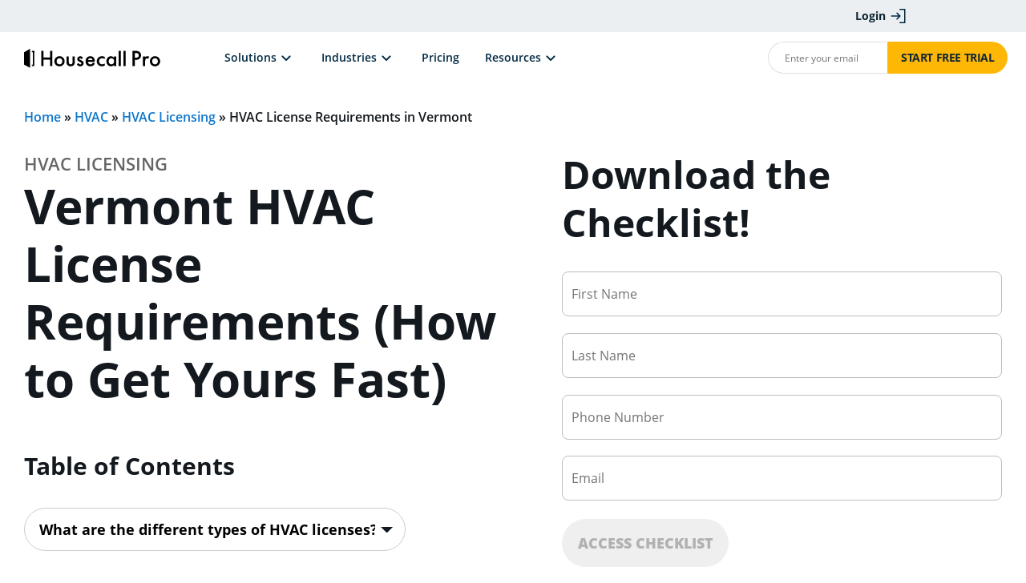

--- FILE ---
content_type: text/html; charset=UTF-8
request_url: https://www.housecallpro.com/hvac/licensing/vermont/
body_size: 24030
content:
<!doctype html>
<html dir="ltr" lang="en-US" prefix="og: https://ogp.me/ns#">

<head>
	
<meta charset="UTF-8">
<meta name="viewport" content="width=device-width, initial-scale=1">

<link rel="profile" href="https://gmpg.org/xfn/11">

<script>var sentry_settings = {"dsn":"https://ec92826fc165ecba259a178f6ab77436@o284669.ingest.us.sentry.io/4508259259449344","environment":"production","release":"2.0.5"};</script><script src="https://www.housecallpro.com/wp-content/themes/housecallpro/hcp-build/sentry.js?ver=a261f77f864b6525d772" crossorigin="anonymous"></script><link rel="preconnect" href="https://amplitude.housecallpro.com" crossorigin><link rel="preload" as="script" href="https://www.housecallpro.com/wp-content/themes/housecallpro/hcp-build/hcp-mkt.js?ver=adaca4faa14e44f2e6f4" fetchpriority="high"><script>
	var hcp_mkt = {"experiment_keys":{"mobile":["sticky-cta-a-b"],"desktop":["q4y25_cro_product-tour_v2"],"all":["blog-invoice-entry","a-a-page-swap"]},"api_key":"client-QHRAtZMU9Fyd4IWnIE3V6k9H5NEHzCpO","api_url":"https:\/\/api.amplitude.com","server_url":"https:\/\/amplitude.housecallpro.com","segment_url":"https:\/\/segment-cdn-proxy.housecallpro.com","write_key":"f9TkA9RlmiktYsEeh69xT2E2S1ZWKo7M","api_host":"segment-tracking-proxy.housecallpro.com\/v1","snippet_version":"4.15.3","header_page_load_event":true,"growth_server_url":"https:\/\/growth.housecallpro.com"};
</script>
<script rel="preload" fetchpriority="high" src="https://www.housecallpro.com/wp-content/themes/housecallpro/hcp-build/hcp-mkt.js?ver=adaca4faa14e44f2e6f4"></script>
<script>var fs_config = {"org_id":"o-1RK1N8-na1","namespace":"FS","host":"fsrelay.housecallpro.com","script_url":"fsrelay.housecallpro.com\/s\/fs.js"};</script>
<script rel="preload" fetchpriority="high" src="https://www.housecallpro.com/wp-content/themes/housecallpro/hcp-build/fullstory.js?ver=55ee925599311ddffb4e"></script>
<script id="growth-server-setting">
	window.growthServerSettings = {
	"recaptchaSiteKey": "6LfAkiMaAAAAABQih8OARI5ueXSiTAIWxQDQ8ABb",
	"growthServerUrl": "https://growth.housecallpro.com",
	};
</script>
<script id="growth-server-forms-script" src="https://www.housecallpro.com/wp-content/themes/housecallpro/hcp-build/growth-server-forms.js?ver=0fd559fcdca8d2cdf8c2" async></script>
<script id="recaptcha-script" src="https://www.google.com/recaptcha/api.js?render=6LfAkiMaAAAAABQih8OARI5ueXSiTAIWxQDQ8ABb" async></script>
<title>HVAC License Requirements in Vermont - Housecall Pro</title>
	<style>img:is([sizes="auto" i], [sizes^="auto," i]) { contain-intrinsic-size: 3000px 1500px }</style>
	
		<!-- All in One SEO Pro 4.8.9 - aioseo.com -->
	<meta name="description" content="Learn how to get an HVAC license in Vermont and start your own HVAC business." />
	<meta name="robots" content="max-image-preview:large" />
	<meta name="google-site-verification" content="google459c0df1c8434e37" />
	<meta name="msvalidate.01" content="https://www.bing.com/webmasters/usermgmt?siteUrl=https://www.housecallpro.com/" />
	<link rel="canonical" href="https://www.housecallpro.com/hvac/licensing/vermont/" />
	<meta name="generator" content="All in One SEO Pro (AIOSEO) 4.8.9" />
		<meta property="og:locale" content="en_US" />
		<meta property="og:site_name" content="Housecall Pro - The #1 all-in-one solution for your home services business." />
		<meta property="og:type" content="article" />
		<meta property="og:title" content="HVAC License Requirements in Vermont - Housecall Pro" />
		<meta property="og:description" content="Learn how to get an HVAC license in Vermont and start your own HVAC business." />
		<meta property="og:url" content="https://www.housecallpro.com/hvac/licensing/vermont/" />
		<meta property="og:image" content="https://housecallpro1.wpengine.com/wp-content/uploads/2023/05/050123-open-graph-images_Facebook_3280x1712-E-scaled.jpg" />
		<meta property="og:image:secure_url" content="https://housecallpro1.wpengine.com/wp-content/uploads/2023/05/050123-open-graph-images_Facebook_3280x1712-E-scaled.jpg" />
		<meta property="article:published_time" content="2022-10-13T16:46:46+00:00" />
		<meta property="article:modified_time" content="2024-02-10T19:55:58+00:00" />
		<meta property="article:author" content="https://www.facebook.com/housecallpro/" />
		<meta name="twitter:card" content="summary" />
		<meta name="twitter:title" content="HVAC License Requirements in Vermont - Housecall Pro" />
		<meta name="twitter:description" content="Learn how to get an HVAC license in Vermont and start your own HVAC business." />
		<meta name="twitter:image" content="http://housecallpro1.wpengine.com/wp-content/uploads/2023/05/050123-open-graph-images_Twitter_144x144_8x-E.jpg" />
		<script type="application/ld+json" class="aioseo-schema">
			{"@context":"https:\/\/schema.org","@graph":[{"@type":"BreadcrumbList","@id":"https:\/\/www.housecallpro.com\/hvac\/licensing\/vermont\/#breadcrumblist","itemListElement":[{"@type":"ListItem","@id":"https:\/\/www.housecallpro.com#listItem","position":1,"name":"Home","item":"https:\/\/www.housecallpro.com","nextItem":{"@type":"ListItem","@id":"https:\/\/www.housecallpro.com\/hvac\/#listItem","name":"HVAC"}},{"@type":"ListItem","@id":"https:\/\/www.housecallpro.com\/hvac\/#listItem","position":2,"name":"HVAC","item":"https:\/\/www.housecallpro.com\/hvac\/","nextItem":{"@type":"ListItem","@id":"https:\/\/www.housecallpro.com\/hvac\/licensing\/#listItem","name":"HVAC Licensing"},"previousItem":{"@type":"ListItem","@id":"https:\/\/www.housecallpro.com#listItem","name":"Home"}},{"@type":"ListItem","@id":"https:\/\/www.housecallpro.com\/hvac\/licensing\/#listItem","position":3,"name":"HVAC Licensing","item":"https:\/\/www.housecallpro.com\/hvac\/licensing\/","nextItem":{"@type":"ListItem","@id":"https:\/\/www.housecallpro.com\/hvac\/licensing\/vermont\/#listItem","name":"HVAC License Requirements in Vermont"},"previousItem":{"@type":"ListItem","@id":"https:\/\/www.housecallpro.com\/hvac\/#listItem","name":"HVAC"}},{"@type":"ListItem","@id":"https:\/\/www.housecallpro.com\/hvac\/licensing\/vermont\/#listItem","position":4,"name":"HVAC License Requirements in Vermont","previousItem":{"@type":"ListItem","@id":"https:\/\/www.housecallpro.com\/hvac\/licensing\/#listItem","name":"HVAC Licensing"}}]},{"@type":"Organization","@id":"https:\/\/www.housecallpro.com\/#organization","name":"Housecall Pro","description":"The #1 all-in-one solution for your home services business.","url":"https:\/\/www.housecallpro.com\/","telephone":"+18588425746","logo":{"@type":"ImageObject","url":"https:\/\/www.housecallpro.com\/wp-content\/uploads\/2024\/03\/hcp-logo_favicon.svg","@id":"https:\/\/www.housecallpro.com\/hvac\/licensing\/vermont\/#organizationLogo"},"image":{"@id":"https:\/\/www.housecallpro.com\/hvac\/licensing\/vermont\/#organizationLogo"},"sameAs":["https:\/\/facebook.com\/","https:\/\/x.com\/","https:\/\/instagram.com\/","https:\/\/pinterest.com\/","https:\/\/youtube.com\/","https:\/\/linkedin.com\/in\/"]},{"@type":"WebPage","@id":"https:\/\/www.housecallpro.com\/hvac\/licensing\/vermont\/#webpage","url":"https:\/\/www.housecallpro.com\/hvac\/licensing\/vermont\/","name":"HVAC License Requirements in Vermont - Housecall Pro","description":"Learn how to get an HVAC license in Vermont and start your own HVAC business.","inLanguage":"en-US","isPartOf":{"@id":"https:\/\/www.housecallpro.com\/#website"},"breadcrumb":{"@id":"https:\/\/www.housecallpro.com\/hvac\/licensing\/vermont\/#breadcrumblist"},"datePublished":"2022-10-13T16:46:46+00:00","dateModified":"2024-02-10T19:55:58+00:00"},{"@type":"WebSite","@id":"https:\/\/www.housecallpro.com\/#website","url":"https:\/\/www.housecallpro.com\/","name":"Housecall Pro","description":"The #1 all-in-one solution for your home services business.","inLanguage":"en-US","publisher":{"@id":"https:\/\/www.housecallpro.com\/#organization"}}]}
		</script>
		<!-- All in One SEO Pro -->

<link rel="preconnect" href="https://www.google.com" crossorigin>
<link rel="preconnect" href="https://www.googletagmanager.com" crossorigin>
<link rel="preconnect" href="https://segment-cdn-proxy.housecallpro.com" crossorigin>
<link rel="preconnect" href="https://googleads.g.doubleclick.net">
<link rel="preconnect" href="https://www.gstatic.com" crossorigin="use-credentials">
<link rel="dns-prefetch" href="https://cdn.callrail.com">
<link rel="dns-prefetch" href="https://app.spara.co">
<link rel='dns-prefetch' href='//cdn.callrail.com' />
<link rel="alternate" type="application/rss+xml" title="Housecall Pro &raquo; Feed" href="https://www.housecallpro.com/feed/" />
<script>
window._wpemojiSettings = {"baseUrl":"https:\/\/s.w.org\/images\/core\/emoji\/16.0.1\/72x72\/","ext":".png","svgUrl":"https:\/\/s.w.org\/images\/core\/emoji\/16.0.1\/svg\/","svgExt":".svg","source":{"concatemoji":"https:\/\/www.housecallpro.com\/wp-includes\/js\/wp-emoji-release.min.js?ver=6.8.3"}};
/*! This file is auto-generated */
!function(s,n){var o,i,e;function c(e){try{var t={supportTests:e,timestamp:(new Date).valueOf()};sessionStorage.setItem(o,JSON.stringify(t))}catch(e){}}function p(e,t,n){e.clearRect(0,0,e.canvas.width,e.canvas.height),e.fillText(t,0,0);var t=new Uint32Array(e.getImageData(0,0,e.canvas.width,e.canvas.height).data),a=(e.clearRect(0,0,e.canvas.width,e.canvas.height),e.fillText(n,0,0),new Uint32Array(e.getImageData(0,0,e.canvas.width,e.canvas.height).data));return t.every(function(e,t){return e===a[t]})}function u(e,t){e.clearRect(0,0,e.canvas.width,e.canvas.height),e.fillText(t,0,0);for(var n=e.getImageData(16,16,1,1),a=0;a<n.data.length;a++)if(0!==n.data[a])return!1;return!0}function f(e,t,n,a){switch(t){case"flag":return n(e,"\ud83c\udff3\ufe0f\u200d\u26a7\ufe0f","\ud83c\udff3\ufe0f\u200b\u26a7\ufe0f")?!1:!n(e,"\ud83c\udde8\ud83c\uddf6","\ud83c\udde8\u200b\ud83c\uddf6")&&!n(e,"\ud83c\udff4\udb40\udc67\udb40\udc62\udb40\udc65\udb40\udc6e\udb40\udc67\udb40\udc7f","\ud83c\udff4\u200b\udb40\udc67\u200b\udb40\udc62\u200b\udb40\udc65\u200b\udb40\udc6e\u200b\udb40\udc67\u200b\udb40\udc7f");case"emoji":return!a(e,"\ud83e\udedf")}return!1}function g(e,t,n,a){var r="undefined"!=typeof WorkerGlobalScope&&self instanceof WorkerGlobalScope?new OffscreenCanvas(300,150):s.createElement("canvas"),o=r.getContext("2d",{willReadFrequently:!0}),i=(o.textBaseline="top",o.font="600 32px Arial",{});return e.forEach(function(e){i[e]=t(o,e,n,a)}),i}function t(e){var t=s.createElement("script");t.src=e,t.defer=!0,s.head.appendChild(t)}"undefined"!=typeof Promise&&(o="wpEmojiSettingsSupports",i=["flag","emoji"],n.supports={everything:!0,everythingExceptFlag:!0},e=new Promise(function(e){s.addEventListener("DOMContentLoaded",e,{once:!0})}),new Promise(function(t){var n=function(){try{var e=JSON.parse(sessionStorage.getItem(o));if("object"==typeof e&&"number"==typeof e.timestamp&&(new Date).valueOf()<e.timestamp+604800&&"object"==typeof e.supportTests)return e.supportTests}catch(e){}return null}();if(!n){if("undefined"!=typeof Worker&&"undefined"!=typeof OffscreenCanvas&&"undefined"!=typeof URL&&URL.createObjectURL&&"undefined"!=typeof Blob)try{var e="postMessage("+g.toString()+"("+[JSON.stringify(i),f.toString(),p.toString(),u.toString()].join(",")+"));",a=new Blob([e],{type:"text/javascript"}),r=new Worker(URL.createObjectURL(a),{name:"wpTestEmojiSupports"});return void(r.onmessage=function(e){c(n=e.data),r.terminate(),t(n)})}catch(e){}c(n=g(i,f,p,u))}t(n)}).then(function(e){for(var t in e)n.supports[t]=e[t],n.supports.everything=n.supports.everything&&n.supports[t],"flag"!==t&&(n.supports.everythingExceptFlag=n.supports.everythingExceptFlag&&n.supports[t]);n.supports.everythingExceptFlag=n.supports.everythingExceptFlag&&!n.supports.flag,n.DOMReady=!1,n.readyCallback=function(){n.DOMReady=!0}}).then(function(){return e}).then(function(){var e;n.supports.everything||(n.readyCallback(),(e=n.source||{}).concatemoji?t(e.concatemoji):e.wpemoji&&e.twemoji&&(t(e.twemoji),t(e.wpemoji)))}))}((window,document),window._wpemojiSettings);
</script>
<style id='wp-emoji-styles-inline-css'>

	img.wp-smiley, img.emoji {
		display: inline !important;
		border: none !important;
		box-shadow: none !important;
		height: 1em !important;
		width: 1em !important;
		margin: 0 0.07em !important;
		vertical-align: -0.1em !important;
		background: none !important;
		padding: 0 !important;
	}
</style>
<style id='classic-theme-styles-inline-css'>
/*! This file is auto-generated */
.wp-block-button__link{color:#fff;background-color:#32373c;border-radius:9999px;box-shadow:none;text-decoration:none;padding:calc(.667em + 2px) calc(1.333em + 2px);font-size:1.125em}.wp-block-file__button{background:#32373c;color:#fff;text-decoration:none}
</style>
<style id='global-styles-inline-css'>
:root{--wp--preset--aspect-ratio--square: 1;--wp--preset--aspect-ratio--4-3: 4/3;--wp--preset--aspect-ratio--3-4: 3/4;--wp--preset--aspect-ratio--3-2: 3/2;--wp--preset--aspect-ratio--2-3: 2/3;--wp--preset--aspect-ratio--16-9: 16/9;--wp--preset--aspect-ratio--9-16: 9/16;--wp--preset--color--black: #000000;--wp--preset--color--cyan-bluish-gray: #abb8c3;--wp--preset--color--white: #ffffff;--wp--preset--color--pale-pink: #f78da7;--wp--preset--color--vivid-red: #cf2e2e;--wp--preset--color--luminous-vivid-orange: #ff6900;--wp--preset--color--luminous-vivid-amber: #fcb900;--wp--preset--color--light-green-cyan: #7bdcb5;--wp--preset--color--vivid-green-cyan: #00d084;--wp--preset--color--pale-cyan-blue: #8ed1fc;--wp--preset--color--vivid-cyan-blue: #0693e3;--wp--preset--color--vivid-purple: #9b51e0;--wp--preset--gradient--vivid-cyan-blue-to-vivid-purple: linear-gradient(135deg,rgba(6,147,227,1) 0%,rgb(155,81,224) 100%);--wp--preset--gradient--light-green-cyan-to-vivid-green-cyan: linear-gradient(135deg,rgb(122,220,180) 0%,rgb(0,208,130) 100%);--wp--preset--gradient--luminous-vivid-amber-to-luminous-vivid-orange: linear-gradient(135deg,rgba(252,185,0,1) 0%,rgba(255,105,0,1) 100%);--wp--preset--gradient--luminous-vivid-orange-to-vivid-red: linear-gradient(135deg,rgba(255,105,0,1) 0%,rgb(207,46,46) 100%);--wp--preset--gradient--very-light-gray-to-cyan-bluish-gray: linear-gradient(135deg,rgb(238,238,238) 0%,rgb(169,184,195) 100%);--wp--preset--gradient--cool-to-warm-spectrum: linear-gradient(135deg,rgb(74,234,220) 0%,rgb(151,120,209) 20%,rgb(207,42,186) 40%,rgb(238,44,130) 60%,rgb(251,105,98) 80%,rgb(254,248,76) 100%);--wp--preset--gradient--blush-light-purple: linear-gradient(135deg,rgb(255,206,236) 0%,rgb(152,150,240) 100%);--wp--preset--gradient--blush-bordeaux: linear-gradient(135deg,rgb(254,205,165) 0%,rgb(254,45,45) 50%,rgb(107,0,62) 100%);--wp--preset--gradient--luminous-dusk: linear-gradient(135deg,rgb(255,203,112) 0%,rgb(199,81,192) 50%,rgb(65,88,208) 100%);--wp--preset--gradient--pale-ocean: linear-gradient(135deg,rgb(255,245,203) 0%,rgb(182,227,212) 50%,rgb(51,167,181) 100%);--wp--preset--gradient--electric-grass: linear-gradient(135deg,rgb(202,248,128) 0%,rgb(113,206,126) 100%);--wp--preset--gradient--midnight: linear-gradient(135deg,rgb(2,3,129) 0%,rgb(40,116,252) 100%);--wp--preset--font-size--small: 13px;--wp--preset--font-size--medium: 20px;--wp--preset--font-size--large: 36px;--wp--preset--font-size--x-large: 42px;--wp--preset--spacing--20: 0.44rem;--wp--preset--spacing--30: 0.67rem;--wp--preset--spacing--40: 1rem;--wp--preset--spacing--50: 1.5rem;--wp--preset--spacing--60: 2.25rem;--wp--preset--spacing--70: 3.38rem;--wp--preset--spacing--80: 5.06rem;--wp--preset--shadow--natural: 6px 6px 9px rgba(0, 0, 0, 0.2);--wp--preset--shadow--deep: 12px 12px 50px rgba(0, 0, 0, 0.4);--wp--preset--shadow--sharp: 6px 6px 0px rgba(0, 0, 0, 0.2);--wp--preset--shadow--outlined: 6px 6px 0px -3px rgba(255, 255, 255, 1), 6px 6px rgba(0, 0, 0, 1);--wp--preset--shadow--crisp: 6px 6px 0px rgba(0, 0, 0, 1);}:where(.is-layout-flex){gap: 0.5em;}:where(.is-layout-grid){gap: 0.5em;}body .is-layout-flex{display: flex;}.is-layout-flex{flex-wrap: wrap;align-items: center;}.is-layout-flex > :is(*, div){margin: 0;}body .is-layout-grid{display: grid;}.is-layout-grid > :is(*, div){margin: 0;}:where(.wp-block-columns.is-layout-flex){gap: 2em;}:where(.wp-block-columns.is-layout-grid){gap: 2em;}:where(.wp-block-post-template.is-layout-flex){gap: 1.25em;}:where(.wp-block-post-template.is-layout-grid){gap: 1.25em;}.has-black-color{color: var(--wp--preset--color--black) !important;}.has-cyan-bluish-gray-color{color: var(--wp--preset--color--cyan-bluish-gray) !important;}.has-white-color{color: var(--wp--preset--color--white) !important;}.has-pale-pink-color{color: var(--wp--preset--color--pale-pink) !important;}.has-vivid-red-color{color: var(--wp--preset--color--vivid-red) !important;}.has-luminous-vivid-orange-color{color: var(--wp--preset--color--luminous-vivid-orange) !important;}.has-luminous-vivid-amber-color{color: var(--wp--preset--color--luminous-vivid-amber) !important;}.has-light-green-cyan-color{color: var(--wp--preset--color--light-green-cyan) !important;}.has-vivid-green-cyan-color{color: var(--wp--preset--color--vivid-green-cyan) !important;}.has-pale-cyan-blue-color{color: var(--wp--preset--color--pale-cyan-blue) !important;}.has-vivid-cyan-blue-color{color: var(--wp--preset--color--vivid-cyan-blue) !important;}.has-vivid-purple-color{color: var(--wp--preset--color--vivid-purple) !important;}.has-black-background-color{background-color: var(--wp--preset--color--black) !important;}.has-cyan-bluish-gray-background-color{background-color: var(--wp--preset--color--cyan-bluish-gray) !important;}.has-white-background-color{background-color: var(--wp--preset--color--white) !important;}.has-pale-pink-background-color{background-color: var(--wp--preset--color--pale-pink) !important;}.has-vivid-red-background-color{background-color: var(--wp--preset--color--vivid-red) !important;}.has-luminous-vivid-orange-background-color{background-color: var(--wp--preset--color--luminous-vivid-orange) !important;}.has-luminous-vivid-amber-background-color{background-color: var(--wp--preset--color--luminous-vivid-amber) !important;}.has-light-green-cyan-background-color{background-color: var(--wp--preset--color--light-green-cyan) !important;}.has-vivid-green-cyan-background-color{background-color: var(--wp--preset--color--vivid-green-cyan) !important;}.has-pale-cyan-blue-background-color{background-color: var(--wp--preset--color--pale-cyan-blue) !important;}.has-vivid-cyan-blue-background-color{background-color: var(--wp--preset--color--vivid-cyan-blue) !important;}.has-vivid-purple-background-color{background-color: var(--wp--preset--color--vivid-purple) !important;}.has-black-border-color{border-color: var(--wp--preset--color--black) !important;}.has-cyan-bluish-gray-border-color{border-color: var(--wp--preset--color--cyan-bluish-gray) !important;}.has-white-border-color{border-color: var(--wp--preset--color--white) !important;}.has-pale-pink-border-color{border-color: var(--wp--preset--color--pale-pink) !important;}.has-vivid-red-border-color{border-color: var(--wp--preset--color--vivid-red) !important;}.has-luminous-vivid-orange-border-color{border-color: var(--wp--preset--color--luminous-vivid-orange) !important;}.has-luminous-vivid-amber-border-color{border-color: var(--wp--preset--color--luminous-vivid-amber) !important;}.has-light-green-cyan-border-color{border-color: var(--wp--preset--color--light-green-cyan) !important;}.has-vivid-green-cyan-border-color{border-color: var(--wp--preset--color--vivid-green-cyan) !important;}.has-pale-cyan-blue-border-color{border-color: var(--wp--preset--color--pale-cyan-blue) !important;}.has-vivid-cyan-blue-border-color{border-color: var(--wp--preset--color--vivid-cyan-blue) !important;}.has-vivid-purple-border-color{border-color: var(--wp--preset--color--vivid-purple) !important;}.has-vivid-cyan-blue-to-vivid-purple-gradient-background{background: var(--wp--preset--gradient--vivid-cyan-blue-to-vivid-purple) !important;}.has-light-green-cyan-to-vivid-green-cyan-gradient-background{background: var(--wp--preset--gradient--light-green-cyan-to-vivid-green-cyan) !important;}.has-luminous-vivid-amber-to-luminous-vivid-orange-gradient-background{background: var(--wp--preset--gradient--luminous-vivid-amber-to-luminous-vivid-orange) !important;}.has-luminous-vivid-orange-to-vivid-red-gradient-background{background: var(--wp--preset--gradient--luminous-vivid-orange-to-vivid-red) !important;}.has-very-light-gray-to-cyan-bluish-gray-gradient-background{background: var(--wp--preset--gradient--very-light-gray-to-cyan-bluish-gray) !important;}.has-cool-to-warm-spectrum-gradient-background{background: var(--wp--preset--gradient--cool-to-warm-spectrum) !important;}.has-blush-light-purple-gradient-background{background: var(--wp--preset--gradient--blush-light-purple) !important;}.has-blush-bordeaux-gradient-background{background: var(--wp--preset--gradient--blush-bordeaux) !important;}.has-luminous-dusk-gradient-background{background: var(--wp--preset--gradient--luminous-dusk) !important;}.has-pale-ocean-gradient-background{background: var(--wp--preset--gradient--pale-ocean) !important;}.has-electric-grass-gradient-background{background: var(--wp--preset--gradient--electric-grass) !important;}.has-midnight-gradient-background{background: var(--wp--preset--gradient--midnight) !important;}.has-small-font-size{font-size: var(--wp--preset--font-size--small) !important;}.has-medium-font-size{font-size: var(--wp--preset--font-size--medium) !important;}.has-large-font-size{font-size: var(--wp--preset--font-size--large) !important;}.has-x-large-font-size{font-size: var(--wp--preset--font-size--x-large) !important;}
:where(.wp-block-post-template.is-layout-flex){gap: 1.25em;}:where(.wp-block-post-template.is-layout-grid){gap: 1.25em;}
:where(.wp-block-columns.is-layout-flex){gap: 2em;}:where(.wp-block-columns.is-layout-grid){gap: 2em;}
:root :where(.wp-block-pullquote){font-size: 1.5em;line-height: 1.6;}
</style>
<link rel='stylesheet' id='housecallpro-style-css' href='https://www.housecallpro.com/wp-content/themes/housecallpro/hcp-build/app.css?ver=2.0.5' media='all' />
<link rel='stylesheet' id='hcp-templatestemplate-license-css' href='https://www.housecallpro.com/wp-content/themes/housecallpro/hcp-build/templates/template-license.css?ver=2.0.5' media='all' />
<script id="hcp-async-js-js-extra">
var hcp_async_js = {"ab":""};
</script>
<script fetchpriority="high" rel="preload" src="https://www.housecallpro.com/wp-content/themes/housecallpro/hcp-build/hcp-async-js.js?ver=f8504f60a5b0f5a7b141" id="hcp-async-js-js" async data-wp-strategy="async"></script>
<script onload="this.loaded=true" src="https://www.housecallpro.com/wp-content/themes/housecallpro/hcp-build/navigation.js?ver=2748a263f4a9baa7dcfb" id="housecallpro-navigation-js"></script>
<script id="datadog-rum-js-extra">
var datadog_settings = {"applicationId":"9e7b7d91-b26f-4252-b202-fddaf59b4423","clientToken":"pub9b991c918a973363ee6ea5188409b285","site":"datadoghq.com","service":"marketing-site","env":"production","version":"2.0.5","sessionSampleRate":"1","sessionReplaySampleRate":"0","defaultPrivacyLevel":"mask-user-input","codeowners":"marketing-site"};
</script>
<script id="datadog-rum-js-before">
window.datadog_logging_settings = {"log_custom_errors":true};
</script>
<script onload="this.loaded=true" src="https://www.housecallpro.com/wp-content/themes/housecallpro/hcp-build/datadog-rum.js?ver=6bb18ccb8463a5e2f5b0" id="datadog-rum-js"></script>
<script onload="this.loaded=true" src="https://www.housecallpro.com/wp-content/themes/housecallpro/hcp-build/pro-data-sync.js?ver=9e1e7e024db2ee86d948" id="pro-data-sync-js"></script>
<script id="global-script-js-extra">
var hcpSettings = {"exit_intent_start_counting":"0","exit_intent_show":"10"};
</script>
<script onload="this.loaded=true" src="https://www.housecallpro.com/wp-content/themes/housecallpro/hcp-build/app.js?ver=89d1f225c7cd179f0011" id="global-script-js"></script>
<script onload="this.loaded=true" src="https://www.housecallpro.com/wp-content/themes/housecallpro/hcp-build/header-form-scroll-fix.js?ver=8ae9973dfad5199a455f" id="header-form-scroll-fix-js"></script>
<link rel="https://api.w.org/" href="https://www.housecallpro.com/wp-json/" /><link rel="alternate" title="JSON" type="application/json" href="https://www.housecallpro.com/wp-json/wp/v2/pages/15193" /><link rel="EditURI" type="application/rsd+xml" title="RSD" href="https://www.housecallpro.com/xmlrpc.php?rsd" />
<link rel='shortlink' href='https://www.housecallpro.com/?p=15193' />
<link rel="alternate" title="oEmbed (JSON)" type="application/json+oembed" href="https://www.housecallpro.com/wp-json/oembed/1.0/embed?url=https%3A%2F%2Fwww.housecallpro.com%2Fhvac%2Flicensing%2Fvermont%2F" />
<link rel="alternate" title="oEmbed (XML)" type="text/xml+oembed" href="https://www.housecallpro.com/wp-json/oembed/1.0/embed?url=https%3A%2F%2Fwww.housecallpro.com%2Fhvac%2Flicensing%2Fvermont%2F&#038;format=xml" />
<!-- Google Tag Manager (PRODUCTION: GTM-T5TDPP) --><script>(function(w,d,s,l,i){w[l]=w[l]||[];w[l].push({'gtm.start':new Date().getTime(),event:'gtm.js'});var f=d.getElementsByTagName(s)[0],j=d.createElement(s),dl=l!='dataLayer'?'&l='+l:'';j.async=true;j.src='https://www.googletagmanager.com/gtm.js?id='+i+dl;f.parentNode.insertBefore(j,f);})(window,document,'script','dataLayer','GTM-T5TDPP');</script><!-- End Google Tag Manager --><link rel="apple-touch-icon" sizes="180x180" href="/apple-touch-icon.png">
    <link rel="icon" href="/favicon.ico">
    <link rel="icon" type="image/png" sizes="32x32" href="/favicon-32x32.png">
    <link rel="icon" type="image/png" sizes="16x16" href="/favicon-16x16.png">
    <link rel="manifest" href="/site.webmanifest"><link rel="icon" href="https://www.housecallpro.com/wp-content/uploads/2024/03/cropped-hcp-logo_favicon-32x32.png" sizes="32x32" />
<link rel="icon" href="https://www.housecallpro.com/wp-content/uploads/2024/03/cropped-hcp-logo_favicon-192x192.png" sizes="192x192" />
<link rel="apple-touch-icon" href="https://www.housecallpro.com/wp-content/uploads/2024/03/cropped-hcp-logo_favicon-180x180.png" />
<meta name="msapplication-TileImage" content="https://www.housecallpro.com/wp-content/uploads/2024/03/cropped-hcp-logo_favicon-270x270.png" />
		<style id="wp-custom-css">
			.block-pricing-content-list .container {
    max-width: 1080px;
}

/* added 8/13/25 - remove when done */
.page-template-template-feature-revamp 
.cta-default-wrapper 
.hcp-book-demo-cta 
.hcp-form-button 
button {
    background-color: #ffb706;
    color: #08151E !important;
    text-transform: uppercase;
}

@media (max-width: 575px) {
    .page-template-template-feature-revamp 
    .cta-default-wrapper 
    .hcp-book-demo-cta 
    .hcp-form-button 
    button {
        width: 100%;
    }
}
		</style>
		<script type="text/javascript">
function registerCookiebotConsent() {
	if (window.Cookiebot.consent) {
		const main_domain = window.location.hostname.replace(/^www\./, '');
		const data = JSON.stringify(window.Cookiebot.consent);
		const expires = new Date();
		expires.setFullYear(expires.getFullYear() + 1);
		document.cookie = `cookiebot_consent=${encodeURIComponent(data)}; expires=${expires.toUTCString()}; path=/; domain=.${main_domain}; ${window.location.protocol === 'https:' ? 'secure; ' : ''}samesite=strict`;
	}
}

window.addEventListener('CookiebotOnAccept', registerCookiebotConsent);
window.addEventListener('CookiebotOnDecline', registerCookiebotConsent);
</script>
<script id="Cookiebot" src="https://consent.cookiebot.com/uc.js" data-cbid="8a71cf47-5d2c-4ba6-abe9-f82687c2cfbb" async type="text/javascript"></script>
<script data-cookieconsent="ignore">
	window.dataLayer = window.dataLayer || [];

	function gtag() {
		dataLayer.push(arguments)
	}

	// California default settings
	gtag('consent', 'default', {
		ad_personalization: 'denied',
		ad_storage: 'denied',
		ad_user_data: 'denied',
		analytics_storage: 'denied',
		functionality_storage: 'denied',
		personalization_storage: 'denied',
		security_storage: 'granted',
		region: ['US-CA'],
		wait_for_update: 500,
	});

	// Default settings
	gtag('consent', 'default', {
		ad_personalization: 'granted',
		ad_storage: 'granted',
		ad_user_data: 'granted',
		analytics_storage: 'granted',
		functionality_storage: 'granted',
		personalization_storage: 'granted',
		security_storage: 'granted',
		wait_for_update: 500,
	});

	gtag("set", "ads_data_redaction", true);
</script>
<!-- End Google Consent Mode ( COOKIEBOT ) --></head>

	<body class="wp-singular page-template page-template-templates page-template-template-license page-template-templatestemplate-license-php page page-id-15193 page-child parent-pageid-39896 wp-theme-housecallpro no-sidebar">

	<!-- Google Tag Manager (noscript) (PRODUCTION: GTM-T5TDPP) --><noscript><iframe src="https://www.googletagmanager.com/ns.html?id=GTM-T5TDPP" height="0" width="0" style="display:none;visibility:hidden"></iframe></noscript><!-- End Google Tag Manager (noscript) -->
	<a class="skip-link screen-reader-text" href="#primary">
		Skip to content	</a>

	
<script type="application/ld+json">
	{
	"@context": "https://schema.org",
	"@type": "SiteNavigationElement",
	"name": ["Solutions", "Industries", "Pricing", "Resources", "About", "Login", "Start Free Trial", "Contact Number"],
	"url": [
		"https://www.housecallpro.com/solutions/",
		"https://www.housecallpro.com/industries/",
		"https://www.housecallpro.com/pricing/",
		"https://www.housecallpro.com/resources/",
		"https://www.housecallpro.com/about/",
		"https://www.housecallpro.com/login/",
		"https://www.housecallpro.com/start-free-trial/",
		"tel:+18583306700"
	],
	"hasPart": [{
		"@type": "SiteNavigationElement",
		"name": "Solutions",
		"url": "https://www.housecallpro.com/solutions/",
		"hasPart": [{
			"@type": "SiteNavigationElement",
			"name": "Solution Subcategory 1",
			"url": "https://www.housecallpro.com/solutions/subcategory1"
			},
			{
			"@type": "SiteNavigationElement",
			"name": "Solution Subcategory 2",
			"url": "https://www.housecallpro.com/solutions/subcategory2"
			}
		]
		},
		{
		"@type": "SiteNavigationElement",
		"name": "Industries",
		"url": "https://www.housecallpro.com/industries/",
		"hasPart": [{
			"@type": "SiteNavigationElement",
			"name": "HVAC",
			"url": "https://www.housecallpro.com/industries/hvac"
			},
			{
			"@type": "SiteNavigationElement",
			"name": "Plumbing",
			"url": "https://www.housecallpro.com/industries/plumbing"
			}
		]
		},
		{
		"@type": "SiteNavigationElement",
		"name": "Resources",
		"url": "https://www.housecallpro.com/resources/",
		"hasPart": [{
			"@type": "SiteNavigationElement",
			"name": "Helpful Tools",
			"url": "https://www.housecallpro.com/resources/helpful-tools"
			},
			{
			"@type": "SiteNavigationElement",
			"name": "Templates",
			"url": "https://www.housecallpro.com/resources/templates"
			},
			{
			"@type": "SiteNavigationElement",
			"name": "Community",
			"url": "https://www.housecallpro.com/resources/community"
			}
		]
		},
		{
		"@type": "SiteNavigationElement",
		"name": "Pricing",
		"url": "https://www.housecallpro.com/pricing/"
		},
		{
		"@type": "SiteNavigationElement",
		"name": "About",
		"url": "https://www.housecallpro.com/about/"
		},
		{
		"@type": "SiteNavigationElement",
		"name": "Login",
		"url": "https://www.housecallpro.com/login/"
		},
		{
		"@type": "SiteNavigationElement",
		"name": "Start Free Trial",
		"url": "https://www.housecallpro.com/start-free-trial/"
		},
		{
		"@type": "SiteNavigationElement",
		"name": "Contact Number",
		"url": "tel:+18583306700"
		}
	]
	}
</script>
<header id="masthead-hcp" class="hcp-site-header">
	
<div id="top-banner" class="has-no-banner no-pages-chosen">
	<div class="hcp-site-header-wrapper">
		<div class="spacer">&nbsp;</div>
		<div class="banner-wrapper">
							<div id="top-banner-header" class="top-banner-header no-pages-chosen top-banner-dark-bg">
					<div class="top-banner-content ">
											</div>
				</div>
					</div>
		<div class="login">
			<a href="https://pro.housecallpro.com/pro/log_in" data-hcp-attribution-target data-component="Global_Nav" data-category="login">Login</a>
		</div>
	</div>
</div>
	<div class="hcp-site-header-wrapper">
	<div class="header-wrapper">
		<a class="logo" href="https://www.housecallpro.com/" data-component="Global_Nav" label="Housecall Pro Logo" location="top-nav">
					<img src="https://www.housecallpro.com/wp-content/themes/housecallpro/dist/images/icon-logo-header-resting.svg" alt="HousecallPro">
				</a>
		<div class="nav-wrapper">
		

<nav>
	<div class="hcp-mobile hcp-nav-header">
		<span class="hcp-logo">
			<div class="item-icon"><svg><use xlink:href="#housecallpro"></use></svg></div>		</span>
		<span class="hcp-btn btn-back hcp-nav-menu-back">
			<div class="item-icon"><svg><use xlink:href="#circle-arrow-left"></use></svg></div>		</span>
		<span class="menu-title" data-menu-title="Main menu">Main menu</span>
		<span class="hcp-btn btn-close hcp-nav-menu-trigger">
			<div class="item-icon"><svg><use xlink:href="#close"></use></svg></div>		</span>
	</div>
	<ul id="main_menu" class="hcp-nav-menu"><li id="solutions" title="Solutions" class="menu-item has-grid-5 has-featured-item has-children has-label solutions"><a data-component="Global_Nav" ><div class="text-wrapper"><span class="item-label">Solutions</span></div></a><div><ul class="sub-menu"><li id="grow-revenue" title="Grow Revenue" data-custom="value" rel="nofollow" target="_blank" class="menu-item has-children has-label grow-revenue"><a href="https://www.housecallpro.com/features/drive-sales/" data-component="Global_Nav" ><div class="text-wrapper"><span class="item-label">Grow Revenue</span></div><div class="item-icon icon-after"><svg><use xlink:href="#circle-arrow-right"></use></svg></div></a><ul class="sub-menu"><li class="has-label review-management"><a href="https://www.housecallpro.com/features/review-management-software/" data-component="Global_Nav" ><div class="item-icon icon-before"><svg><use xlink:href="#review-management"></use></svg></div><div class="text-wrapper"><span class="item-label">Review management</span><span class="item-description">Grow a trusted reputation</span></div><div class="item-icon icon-after"><svg><use xlink:href="#arrow-right"></use></svg></div></a></li><li class="has-label websites"><a href="https://www.housecallpro.com/features/websites/" data-component="Global_Nav" ><div class="item-icon icon-before"><svg><use xlink:href="#websites"></use></svg></div><div class="text-wrapper"><span class="item-label">Websites</span><span class="item-description">Expert-built to attract leads</span></div><div class="item-icon icon-after"><svg><use xlink:href="#arrow-right"></use></svg></div></a></li><li class="has-label call-answering"><a href="https://www.housecallpro.com/hcp-assist/" data-component="Global_Nav" ><div class="item-icon icon-before"><svg><use xlink:href="#call-answering"></use></svg></div><div class="text-wrapper"><span class="item-label">Call Answering</span><span class="item-description">Never miss a call</span></div><div class="item-icon icon-after"><svg><use xlink:href="#arrow-right"></use></svg></div></a></li><li class="has-label online-booking"><a href="https://www.housecallpro.com/features/online-booking/" data-component="Global_Nav" ><div class="item-icon icon-before"><svg><use xlink:href="#online-booking"></use></svg></div><div class="text-wrapper"><span class="item-label">Online booking</span><span class="item-description">Book more jobs faster</span></div><div class="item-icon icon-after"><svg><use xlink:href="#arrow-right"></use></svg></div></a></li><li class="has-label pipeline-dashboard"><a href="https://www.housecallpro.com/features/pipeline/" data-component="Global_Nav" ><div class="item-icon icon-before"><svg><use xlink:href="#flow-arrow"></use></svg></div><div class="text-wrapper"><span class="item-label">Pipeline Dashboard</span><span class="item-description">Turn leads into sales</span></div><div class="item-icon icon-after"><svg><use xlink:href="#arrow-right"></use></svg></div></a></li></ul></li><li id="manage-jobs" title="Manage Jobs" data-custom="value" rel="nofollow" target="_blank" class="menu-item has-children has-label manage-jobs"><a href="https://www.housecallpro.com/features/complete-jobs/" data-component="Global_Nav" ><div class="text-wrapper"><span class="item-label">Manage Jobs</span></div><div class="item-icon icon-after"><svg><use xlink:href="#circle-arrow-right"></use></svg></div></a><ul class="sub-menu"><li class="has-label scheduling"><a href="https://www.housecallpro.com/features/scheduling-software/" data-component="Global_Nav" ><div class="item-icon icon-before"><svg><use xlink:href="#calendar"></use></svg></div><div class="text-wrapper"><span class="item-label">Scheduling</span><span class="item-description">Assign and dispatch teams</span></div><div class="item-icon icon-after"><svg><use xlink:href="#arrow-right"></use></svg></div></a></li><li class="has-label vehicle-gps"><a href="https://www.housecallpro.com/features/vehicle-gps-tracking/" data-component="Global_Nav" ><div class="item-icon icon-before"><svg><use xlink:href="#vehicle-gps"></use></svg></div><div class="text-wrapper"><span class="item-label">Vehicle GPS</span><span class="item-description">Real-time fleet tracking</span></div><div class="item-icon icon-after"><svg><use xlink:href="#arrow-right"></use></svg></div></a></li><li class="has-label customer-contact"><a href="https://www.housecallpro.com/features/customer-management/" data-component="Global_Nav" ><div class="item-icon icon-before"><svg><use xlink:href="#customer-contact"></use></svg></div><div class="text-wrapper"><span class="item-label">Customer Contact</span><span class="item-description">Keep customers up to date</span></div><div class="item-icon icon-after"><svg><use xlink:href="#arrow-right"></use></svg></div></a></li><li class="has-label quotes-proposals"><a href="https://www.housecallpro.com/features/estimating-software/" data-component="Global_Nav" ><div class="item-icon icon-before"><svg><use xlink:href="#quotes-proposal"></use></svg></div><div class="text-wrapper"><span class="item-label">Quotes &amp; Proposals</span><span class="item-description">Build estimates that sell</span></div><div class="item-icon icon-after"><svg><use xlink:href="#arrow-right"></use></svg></div></a></li><li class="has-label mobile-app"><a href="https://www.housecallpro.com/features/mobile-app/" data-component="Global_Nav" ><div class="item-icon icon-before"><svg><use xlink:href="#mobile-app"></use></svg></div><div class="text-wrapper"><span class="item-label">Mobile App</span><span class="item-description">Run your jobs from anywhere</span></div><div class="item-icon icon-after"><svg><use xlink:href="#arrow-right"></use></svg></div></a></li></ul></li><li id="get-paid" title="Get Paid" data-custom="value" rel="nofollow" target="_blank" class="menu-item has-children has-label get-paid"><a href="https://www.housecallpro.com/features/manage-money/" data-component="Global_Nav" ><div class="text-wrapper"><span class="item-label">Get Paid</span></div><div class="item-icon icon-after"><svg><use xlink:href="#circle-arrow-right"></use></svg></div></a><ul class="sub-menu"><li class="has-label payments"><a href="https://www.housecallpro.com/features/payment/" data-component="Global_Nav" ><div class="item-icon icon-before"><svg><use xlink:href="#payments"></use></svg></div><div class="text-wrapper"><span class="item-label">Payments</span><span class="item-description">Get paid faster</span></div><div class="item-icon icon-after"><svg><use xlink:href="#arrow-right"></use></svg></div></a></li><li class="has-label invoices"><a href="https://www.housecallpro.com/features/invoicing-software/" data-component="Global_Nav" ><div class="item-icon icon-before"><svg><use xlink:href="#receipt"></use></svg></div><div class="text-wrapper"><span class="item-label">Invoices</span><span class="item-description">Put billing on autopilot</span></div><div class="item-icon icon-after"><svg><use xlink:href="#arrow-right"></use></svg></div></a></li><li class="has-label expense-cards"><a href="https://www.housecallpro.com/features/expense-cards/" data-component="Global_Nav" ><div class="item-icon icon-before"><svg><use xlink:href="#credit-card"></use></svg></div><div class="text-wrapper"><span class="item-label">Expense Cards</span><span class="item-description">Simplify business spending</span></div><div class="item-icon icon-after"><svg><use xlink:href="#arrow-right"></use></svg></div></a></li><li class="has-label consumer-financing"><a href="https://www.housecallpro.com/features/consumer-financing/" data-component="Global_Nav" ><div class="item-icon icon-before"><svg><use xlink:href="#hand-coins"></use></svg></div><div class="text-wrapper"><span class="item-label">Consumer Financing</span><span class="item-description">Close bigger-ticket jobs</span></div><div class="item-icon icon-after"><svg><use xlink:href="#arrow-right"></use></svg></div></a></li><li class="has-label business-financing"><a href="https://www.housecallpro.com/features/business-financing/" data-component="Global_Nav" ><div class="item-icon icon-before"><svg><use xlink:href="#bank"></use></svg></div><div class="text-wrapper"><span class="item-label">Business Financing</span><span class="item-description">Quick access to funds</span></div><div class="item-icon icon-after"><svg><use xlink:href="#arrow-right"></use></svg></div></a></li></ul></li><li id="run-business" title="Run Your Business" data-custom="value" rel="nofollow" target="_blank" class="menu-item has-children has-label run-your-business"><a href="https://www.housecallpro.com/features/know-your-business/" data-component="Global_Nav" ><div class="text-wrapper"><span class="item-label">Run Your Business</span></div><div class="item-icon icon-after"><svg><use xlink:href="#circle-arrow-right"></use></svg></div></a><ul class="sub-menu"><li data-feature="New" class="has-label ai-team"><a href="https://www.housecallpro.com/features/ai-team/" data-component="Global_Nav" ><div class="item-icon icon-before"><svg><use xlink:href="#sparkle"></use></svg></div><div class="text-wrapper"><span class="item-label">AI Team</span><span class="item-description">Custom AI support 24/7</span></div><div class="item-icon icon-after"><svg><use xlink:href="#arrow-right"></use></svg></div></a></li><li class="has-label time-tracking"><a href="https://www.housecallpro.com/features/time-tracking/" data-component="Global_Nav" ><div class="item-icon icon-before"><svg><use xlink:href="#timer"></use></svg></div><div class="text-wrapper"><span class="item-label">Time Tracking</span><span class="item-description">Track your team’s hours</span></div><div class="item-icon icon-after"><svg><use xlink:href="#arrow-right"></use></svg></div></a></li><li class="has-label reporting"><a href="https://www.housecallpro.com/features/advanced-reporting/" data-component="Global_Nav" ><div class="item-icon icon-before"><svg><use xlink:href="#chart-pie-slice"></use></svg></div><div class="text-wrapper"><span class="item-label">Reporting</span><span class="item-description">Get insights in real time</span></div><div class="item-icon icon-after"><svg><use xlink:href="#arrow-right"></use></svg></div></a></li><li class="has-label payroll"><a href="https://www.housecallpro.com/features/payroll/" data-component="Global_Nav" ><div class="item-icon icon-before"><svg><use xlink:href="#payroll"></use></svg></div><div class="text-wrapper"><span class="item-label">Payroll</span><span class="item-description">Payroll made simple</span></div><div class="item-icon icon-after"><svg><use xlink:href="#arrow-right"></use></svg></div></a></li><li class="has-label accounting"><a href="https://www.housecallpro.com/features/accounting/" data-component="Global_Nav" ><div class="item-icon icon-before"><svg><use xlink:href="#accounting"></use></svg></div><div class="text-wrapper"><span class="item-label">Accounting</span><span class="item-description">Financials handled for you</span></div><div class="item-icon icon-after"><svg><use xlink:href="#arrow-right"></use></svg></div></a></li></ul></li><li id="run-business-2" title="Run Your Business" data-custom="value" rel="nofollow" target="_blank" class="menu-item is-featured has-children has-label featured-solutions"><a data-component="Global_Nav" ><div class="text-wrapper"><span class="item-label">Featured Solutions</span></div></a><ul class="sub-menu"><li class=""><a href="https://www.housecallpro.com/features/ai-team/csr-ai/" data-component="Global_Nav" ><div class="featured-item">
             <img class="featured-item-image" src="/wp-content/themes/housecallpro/dist/images/ai-team-nav_v2.webp" loading="lazy" decoding="async" alt="CSI: Your customer service rep">
             <div class="featured-item-content">
                 <h5>Customer Service Rep AI</h5>
                 <p>Answers calls and books jobs 24/7 so you never miss an opportunity.</p>
             </div>
             </div></a></li><li class=""><a href="https://www.housecallpro.com/features/business-coaching-software/" data-component="Global_Nav" ><div class="featured-item">
             <img class="featured-item-image" src="/wp-content/themes/housecallpro/dist/images/BC_Featured_1.png" loading="lazy" decoding="async" alt="Business Coaching Workshop">
             <div class="featured-item-content">
                 <h5>New: Business Coaching</h5>
                 <p>Grow, scale, and succeed with expert business strategies.</p>
             </div>
             </div></a></li></ul></li></ul><div class="item-footer"><a href="https://www.housecallpro.com/features" data-component="Global_Nav"><div class="text-wrapper"><span class="item-label">See All Solutions</span></div><div class="item-icon icon-after"><svg><use xlink:href="#circle-arrow-right"></use></svg></div></a></div></div></li><li id="industries" title="Industries" class="menu-item has-grid-5 has-featured-item has-children has-label industries"><a data-component="Global_Nav" ><div class="text-wrapper"><span class="item-label">Industries</span></div></a><div><ul class="sub-menu"><li class="has-children"><ul class="sub-menu"><li class="has-label electrical"><a href="https://www.housecallpro.com/industries/electrical-contractor-software/" data-component="Global_Nav" ><div class="item-icon icon-before"><svg><use xlink:href="#electrical"></use></svg></div><div class="text-wrapper"><span class="item-label">Electrical</span></div><div class="item-icon icon-after"><svg><use xlink:href="#arrow-right"></use></svg></div></a></li><li class="has-label hvac"><a href="https://www.housecallpro.com/industries/hvac-software/" data-component="Global_Nav" ><div class="item-icon icon-before"><svg><use xlink:href="#hvac"></use></svg></div><div class="text-wrapper"><span class="item-label">HVAC</span></div><div class="item-icon icon-after"><svg><use xlink:href="#arrow-right"></use></svg></div></a></li><li class="has-label handyman"><a href="https://www.housecallpro.com/industries/handyman-software/" data-component="Global_Nav" ><div class="item-icon icon-before"><svg><use xlink:href="#handyman"></use></svg></div><div class="text-wrapper"><span class="item-label">Handyman</span></div><div class="item-icon icon-after"><svg><use xlink:href="#arrow-right"></use></svg></div></a></li><li class="has-label landscaping"><a href="https://www.housecallpro.com/industries/landscaping-and-lawn-software/" data-component="Global_Nav" ><div class="item-icon icon-before"><svg><use xlink:href="#landscaping"></use></svg></div><div class="text-wrapper"><span class="item-label">Landscaping</span></div><div class="item-icon icon-after"><svg><use xlink:href="#arrow-right"></use></svg></div></a></li></ul></li><li class="has-children"><ul class="sub-menu"><li class="has-label home-cleaning"><a href="https://www.housecallpro.com/industries/maid-service-software/" data-component="Global_Nav" ><div class="item-icon icon-before"><svg><use xlink:href="#home-cleaning"></use></svg></div><div class="text-wrapper"><span class="item-label">Home Cleaning</span></div><div class="item-icon icon-after"><svg><use xlink:href="#arrow-right"></use></svg></div></a></li><li class="has-label pool"><a href="https://www.housecallpro.com/industries/pool-service-software/" data-component="Global_Nav" ><div class="item-icon icon-before"><svg><use xlink:href="#swimming-pool"></use></svg></div><div class="text-wrapper"><span class="item-label">Pool</span></div><div class="item-icon icon-after"><svg><use xlink:href="#arrow-right"></use></svg></div></a></li><li class="has-label appliance"><a href="https://www.housecallpro.com/industries/appliance-repair-software/" data-component="Global_Nav" ><div class="item-icon icon-before"><svg><use xlink:href="#appliance"></use></svg></div><div class="text-wrapper"><span class="item-label">Appliance</span></div><div class="item-icon icon-after"><svg><use xlink:href="#arrow-right"></use></svg></div></a></li><li class="has-label plumbing"><a href="https://www.housecallpro.com/industries/plumbing-software/" data-component="Global_Nav" ><div class="item-icon icon-before"><svg><use xlink:href="#plumbing"></use></svg></div><div class="text-wrapper"><span class="item-label">Plumbing</span></div><div class="item-icon icon-after"><svg><use xlink:href="#arrow-right"></use></svg></div></a></li></ul></li><li class="has-children"><ul class="sub-menu"><li class="has-label remodeling-contractor"><a href="https://www.housecallpro.com/industries/construction-management-software-for-remodelers/" data-component="Global_Nav" ><div class="item-icon icon-before"><svg><use xlink:href="#general-contractor"></use></svg></div><div class="text-wrapper"><span class="item-label">Remodeling Contractor</span></div><div class="item-icon icon-after"><svg><use xlink:href="#arrow-right"></use></svg></div></a></li><li class="has-label carpet-cleaning"><a href="https://www.housecallpro.com/industries/carpet-cleaning-software/" data-component="Global_Nav" ><div class="item-icon icon-before"><svg><use xlink:href="#carpet-clean"></use></svg></div><div class="text-wrapper"><span class="item-label">Carpet Cleaning</span></div><div class="item-icon icon-after"><svg><use xlink:href="#arrow-right"></use></svg></div></a></li><li class="has-label garage-door"><a href="https://www.housecallpro.com/industries/garage-door-software/" data-component="Global_Nav" ><div class="item-icon icon-before"><svg><use xlink:href="#garage"></use></svg></div><div class="text-wrapper"><span class="item-label">Garage Door</span></div><div class="item-icon icon-after"><svg><use xlink:href="#arrow-right"></use></svg></div></a></li><li class="has-label chimney"><a href="https://www.housecallpro.com/industries/chimney-sweep-service-software/" data-component="Global_Nav" ><div class="item-icon icon-before"><svg><use xlink:href="#chimney"></use></svg></div><div class="text-wrapper"><span class="item-label">Chimney</span></div><div class="item-icon icon-after"><svg><use xlink:href="#arrow-right"></use></svg></div></a></li></ul></li><li class="has-children"><ul class="sub-menu"><li class="has-label pest-control"><a href="https://www.housecallpro.com/industries/pest-control-software/" data-component="Global_Nav" ><div class="item-icon icon-before"><svg><use xlink:href="#pest"></use></svg></div><div class="text-wrapper"><span class="item-label">Pest Control</span></div><div class="item-icon icon-after"><svg><use xlink:href="#arrow-right"></use></svg></div></a></li><li class="has-label window-cleaning"><a href="https://www.housecallpro.com/industries/window-cleaning-software/" data-component="Global_Nav" ><div class="item-icon icon-before"><svg><use xlink:href="#window-clean"></use></svg></div><div class="text-wrapper"><span class="item-label">Window Cleaning</span></div><div class="item-icon icon-after"><svg><use xlink:href="#arrow-right"></use></svg></div></a></li><li class="has-label pressure-washing"><a href="https://www.housecallpro.com/industries/pressure-washing-software/" data-component="Global_Nav" ><div class="item-icon icon-before"><svg><use xlink:href="#pressure-wash"></use></svg></div><div class="text-wrapper"><span class="item-label">Pressure Washing</span></div><div class="item-icon icon-after"><svg><use xlink:href="#arrow-right"></use></svg></div></a></li><li class="has-label custom-home-builders"><a href="https://www.housecallpro.com/industries/custom-home-builder-software/" data-component="Global_Nav" ><div class="item-icon icon-before"><svg><use xlink:href="#custom-remodel"></use></svg></div><div class="text-wrapper"><span class="item-label">Custom Home Builders</span></div><div class="item-icon icon-after"><svg><use xlink:href="#arrow-right"></use></svg></div></a></li></ul></li><li id="featured-industry" title="Featured Industry" data-custom="value" rel="nofollow" target="_blank" class="menu-item is-featured has-children has-label business-type"><a data-component="Global_Nav" ><div class="text-wrapper"><span class="item-label">Business Type</span></div></a><ul class="sub-menu"><li class=""><a href="https://www.housecallpro.com/industries/commercial-service-software/" data-component="Global_Nav" ><div class="featured-item">
             <img class="featured-item-image" src="/wp-content/themes/housecallpro/dist/images/commercial-services.webp" loading="lazy" decoding="async" alt="CSI: Your customer service rep">
             <div class="featured-item-content">
                 <h5>Commercial Services</h5>
                 <p>Built for commercial operations</p>
             </div>
             </div></a></li></ul></li></ul><div class="item-footer"><a href="https://www.housecallpro.com/industries" data-component="Global_Nav"><div class="text-wrapper"><span class="item-label">See All Industries</span></div><div class="item-icon icon-after"><svg><use xlink:href="#circle-arrow-right"></use></svg></div></a></div></div></li><li id="pricing" title="Pricing" data-custom="value" rel="nofollow" target="_blank" class="menu-item has-label pricing"><a href="https://www.housecallpro.com/pricing" data-component="Global_Nav" ><div class="text-wrapper"><span class="item-label">Pricing</span></div></a></li><li id="resources" title="Resources" class="menu-item has-grid-5 has-featured-item has-children has-label resources"><a data-component="Global_Nav" ><div class="text-wrapper"><span class="item-label">Resources</span></div></a><div><ul class="sub-menu"><li class="menu-item has-children has-label helpful-tools"><a data-component="Global_Nav" ><div class="text-wrapper"><span class="item-label">Helpful Tools</span></div></a><ul class="sub-menu"><li class="has-label ebooks"><a href="https://www.housecallpro.com/resources/ebooks/" data-component="Global_Nav" ><div class="item-icon icon-before"><svg><use xlink:href="#books"></use></svg></div><div class="text-wrapper"><span class="item-label">eBooks</span><span class="item-description">Pro guides and playbooks</span></div><div class="item-icon icon-after"><svg><use xlink:href="#arrow-right"></use></svg></div></a></li><li class="has-label salary-guide"><a href="https://www.housecallpro.com/working-in-the-trades/#salaries-for-the-trades" data-component="Global_Nav" ><div class="item-icon icon-before"><svg><use xlink:href="#currency-circle-dollar"></use></svg></div><div class="text-wrapper"><span class="item-label">Salary guide</span><span class="item-description">See your earning potential</span></div><div class="item-icon icon-after"><svg><use xlink:href="#arrow-right"></use></svg></div></a></li><li class="has-label licensing"><a href="https://www.housecallpro.com/working-in-the-trades/#licensing-for-the-trades" data-component="Global_Nav" ><div class="item-icon icon-before"><svg><use xlink:href="#certificate"></use></svg></div><div class="text-wrapper"><span class="item-label">Licensing</span><span class="item-description">Know what you need</span></div><div class="item-icon icon-after"><svg><use xlink:href="#arrow-right"></use></svg></div></a></li></ul></li><li id="templates" title="Templates" data-custom="value" rel="nofollow" target="_blank" class="menu-item has-children has-label templates"><a data-component="Global_Nav" ><div class="text-wrapper"><span class="item-label">Templates</span></div></a><ul class="sub-menu"><li class="has-label templates-more"><a href="https://www.housecallpro.com/working-in-the-trades/#templates-for-the-trades" data-component="Global_Nav" ><div class="item-icon icon-before"><svg><use xlink:href="#file-dashed"></use></svg></div><div class="text-wrapper"><span class="item-label">Templates &amp; more</span><span class="item-description">Time-saving tools for business</span></div><div class="item-icon icon-after"><svg><use xlink:href="#arrow-right"></use></svg></div></a></li><li class="has-label hvac-templates"><a href="https://www.housecallpro.com/hvac/templates-calculators/" data-component="Global_Nav" ><div class="item-icon icon-before"><svg><use xlink:href="#hvac"></use></svg></div><div class="text-wrapper"><span class="item-label">HVAC Templates</span><span class="item-description">Invoices, contracts, and more</span></div><div class="item-icon icon-after"><svg><use xlink:href="#arrow-right"></use></svg></div></a></li><li class="has-label plumbing-templates"><a href="https://www.housecallpro.com/plumbing/templates-calculators/" data-component="Global_Nav" ><div class="item-icon icon-before"><svg><use xlink:href="#plumbing"></use></svg></div><div class="text-wrapper"><span class="item-label">Plumbing Templates</span><span class="item-description">Invoices, contracts, and more</span></div><div class="item-icon icon-after"><svg><use xlink:href="#arrow-right"></use></svg></div></a></li><li class="has-label electrical-templates"><a href="https://www.housecallpro.com/electrical/templates-calculators/" data-component="Global_Nav" ><div class="item-icon icon-before"><svg><use xlink:href="#electrical"></use></svg></div><div class="text-wrapper"><span class="item-label">Electrical Templates</span><span class="item-description">Invoices, contracts, and more</span></div><div class="item-icon icon-after"><svg><use xlink:href="#arrow-right"></use></svg></div></a></li></ul></li><li id="community" title="Community" data-custom="value" rel="nofollow" target="_blank" class="menu-item has-children has-label community"><a data-component="Global_Nav" ><div class="text-wrapper"><span class="item-label">Community</span></div></a><ul class="sub-menu"><li class="has-label testimonials"><a href="https://www.housecallpro.com/about/testimonials-reviews/" data-component="Global_Nav" ><div class="item-icon icon-before"><svg><use xlink:href="#star"></use></svg></div><div class="text-wrapper"><span class="item-label">Testimonials</span><span class="item-description">Hear from Housecall Pros</span></div><div class="item-icon icon-after"><svg><use xlink:href="#arrow-right"></use></svg></div></a></li><li class="has-label webinars"><a href="https://www.housecallpro.com/webinar/" data-component="Global_Nav" ><div class="item-icon icon-before"><svg><use xlink:href="#video"></use></svg></div><div class="text-wrapper"><span class="item-label">Webinars</span><span class="item-description">Led by top business coaches</span></div><div class="item-icon icon-after"><svg><use xlink:href="#arrow-right"></use></svg></div></a></li><li class="has-label pro-community"><a href="https://www.housecallpro.com/community/" data-component="Global_Nav" ><div class="item-icon icon-before"><svg><use xlink:href="#users-four"></use></svg></div><div class="text-wrapper"><span class="item-label">Pro Community</span><span class="item-description">Connect with like-minded Pros</span></div><div class="item-icon icon-after"><svg><use xlink:href="#arrow-right"></use></svg></div></a></li><li class="has-label housecall-pro-news"><a href="https://www.housecallpro.com/about/press/" data-component="Global_Nav" ><div class="item-icon icon-before"><svg><use xlink:href="#newspaper"></use></svg></div><div class="text-wrapper"><span class="item-label">Housecall Pro News</span><span class="item-description">Feature releases and updates</span></div><div class="item-icon icon-after"><svg><use xlink:href="#arrow-right"></use></svg></div></a></li><li class="has-label podcasts"><a href="https://www.housecallpro.com/podcasts/" data-component="Global_Nav" ><div class="item-icon icon-before"><svg><use xlink:href="#microphone"></use></svg></div><div class="text-wrapper"><span class="item-label">Podcasts</span><span class="item-description">Pro spotlights and insights</span></div><div class="item-icon icon-after"><svg><use xlink:href="#arrow-right"></use></svg></div></a></li></ul></li><li id="more-of-housecall-pro" title="More of Housecall Pro" data-custom="value" rel="nofollow" target="_blank" class="menu-item has-children has-label more-of-housecall-pro"><a data-component="Global_Nav" ><div class="text-wrapper"><span class="item-label">More of Housecall Pro</span></div></a><ul class="sub-menu"><li class="has-label learn-from-experts"><a href="https://www.housecallpro.com/community/mastermind-online/" data-component="Global_Nav" ><div class="item-icon icon-before"><svg><use xlink:href="#chalkboard-teacher"></use></svg></div><div class="text-wrapper"><span class="item-label">Learn From Experts</span><span class="item-description">Get tips from Pros who know</span></div><div class="item-icon icon-after"><svg><use xlink:href="#arrow-right"></use></svg></div></a></li><li class="has-label about-housecall-pro"><a href="https://www.housecallpro.com/about/" data-component="Global_Nav" ><div class="item-icon icon-before"><svg><use xlink:href="#housecallpro"></use></svg></div><div class="text-wrapper"><span class="item-label">About Housecall Pro</span><span class="item-description">Get tips from Pros who know</span></div><div class="item-icon icon-after"><svg><use xlink:href="#arrow-right"></use></svg></div></a></li><li class="has-label champion-the-trades"><a href="https://www.housecallpro.com/about/champion-the-trades/" data-component="Global_Nav" ><div class="item-icon icon-before"><svg><use xlink:href="#champion-the-trades"></use></svg></div><div class="text-wrapper"><span class="item-label">Champion the Trades</span><span class="item-description">Support for every trades Pro</span></div><div class="item-icon icon-after"><svg><use xlink:href="#arrow-right"></use></svg></div></a></li><li class="has-label careers"><a href="https://www.housecallpro.com/careers/" data-component="Global_Nav" ><div class="item-icon icon-before"><svg><use xlink:href="#handshake"></use></svg></div><div class="text-wrapper"><span class="item-label">Careers</span><span class="item-description">Help us champion Pros </span></div><div class="item-icon icon-after"><svg><use xlink:href="#arrow-right"></use></svg></div></a></li></ul></li><li id="run-business-2" title="Run Your Business" data-custom="value" rel="nofollow" target="_blank" class="menu-item is-featured has-children has-label latest-articles"><a data-component="Global_Nav" ><div class="text-wrapper"><span class="item-label">Latest Articles</span></div></a><ul class="sub-menu"><li class=""><a href="https://www.housecallpro.com/resources/locksmith-salary-guide/" data-component="Global_Nav" ><div class="featured-item">
            <img class="featured-item-image" src="https://www.housecallpro.com/wp-content/uploads/2024/04/locksmith-salary-blog-post-banner-300x169.webp" alt="Average Locksmith Salary: 2026 Guide b..." loading="lazy" decoding="async">
            <div class="featured-item-content">
                <h5>Average Locksmith Salary: 2026 Guide b...</h5>
            </div>
            </div></a></li><li class=""><a href="https://www.housecallpro.com/resources/how-much-do-roofers-make-salary-guide/" data-component="Global_Nav" ><div class="featured-item">
            <img class="featured-item-image" src="https://www.housecallpro.com/wp-content/uploads/2025/11/roofer-salary-blog-featured-img-300x169.webp" alt="Roofer Salary Guide 2026: Pay by State..." loading="lazy" decoding="async">
            <div class="featured-item-content">
                <h5>Roofer Salary Guide 2026: Pay by State...</h5>
            </div>
            </div></a></li></ul></li></ul><div class="item-footer"><a href="https://www.housecallpro.com/resources" data-component="Global_Nav"><div class="text-wrapper"><span class="item-label">Resource Center</span></div><div class="item-icon icon-after"><svg><use xlink:href="#circle-arrow-right"></use></svg></div></a></div></div></li></ul>	<div class="hcp-mobile hcp-nav-bottom">
		<a class="hcp-nav-btn-login" href="https://pro.housecallpro.com/pro/log_in" data-hcp-attribution-target data-component="Global_Nav">
			<span>Login</span>
			<div class="item-icon"><svg><use xlink:href="#signin"></use></svg></div>		</a>
		<a class="hcp-nav-btn-golden" href="https://pro.housecallpro.com/app/signup" data-hcp-attribution-target name="start free trial" location="top-nav" data-component="Global_Nav" target="_self">
			<span>Start free trial</span>
		</a>
	</div>
</nav>
		</div>
		<div class="header-cta">

		<div class="header-cta-experiment test">
		<a class="phone-wrap btn" href="tel:858-842-5746" name="phone-icon" data-component="Global_Nav">
					<span class="icon"><img src="https://www.housecallpro.com/wp-content/themes/housecallpro/dist/images/icon-phone-header-drk.svg" alt="Call Now"></span>
		
			</a>
			<div class="cta-wrap">
			<div class="cta-above-576">
				<form id="header-form" class="hcp-book-demo-form hcp-getting-started-form" data-hcp-capture data-cta-identifier="free_trial" data-analytics-label="email only" data-analytics-submit-tracking="always" data-endpoint="leads/full_form" data-component="Global_Nav" location="top-nav" data-category="signup" data-use-browser-validation><div class="field-container">
                <input class="form-field" type="email" id="header-form_form-field-email" name="email" data-analytics-name="email" aria-label="Email" placeholder="Enter your email"   data-analytics-label="email only" required data-hcp-mask-type="masked"/>
                <label for="header-form_form-field-email">Email</label>
            </div><button type="submit" data-analytics-label="Start Free Trial" data-component="Global_Nav" location="top-nav" data-category="signup" name="submit">Start Free Trial</button></form>			</div>
			<div class="cta-below-576">
				<a class="hcp-button hcp-button--yellow" href="https://pro.housecallpro.com/app/signup" data-hcp-attribution-target name="start free trial" location="top-nav" data-component="Global_Nav" target="_self">Start free trial</a>
			</div>
			</div>
		</div>

		<div class="nav-trigger hcp-nav-menu-trigger">
			<div class="burger">
			<button class="btn-overflow" aria-expanded="false" data-component="Global_Nav">
				<svg xmlns="http://www.w3.org/2000/svg" viewBox="0 0 100 100" id="hamburger" class="hamburger">
				<title>Navigation</title>
				<desc>Navigation for HouseCallPros</desc>
				<use href="#hamburger-line" class="hamburger_line hamburger_line-top" />
				<use href="#hamburger-line" class="hamburger_line hamburger_line-mid1" />
				<use href="#hamburger-line" class="hamburger_line hamburger_line-mid2" />
				<use href="#hamburger-line" class="hamburger_line hamburger_line-bottom" />
				<symbol id="hamburger-line">
					<path d="M 0 50 L 100 50" />
				</symbol>
				</svg>
			</button>
			</div>
		</div>
		</div>
	</div>
	</div>
</header>

<main id="main" class="license-template">
	<div class="template-license-wrapper">
		<div class="container">
			<div class="template-license-flex-wrapper">

				<!-- BREADCRUMB SECTION -->
				<div class="temp-license-breadcrumb">
					<div class="breadcrumb">
						<div class="aioseo-breadcrumbs"><span class="aioseo-breadcrumb">
	<a href="https://www.housecallpro.com" title="Home">Home</a>
</span><span class="aioseo-breadcrumb-separator">»</span><span class="aioseo-breadcrumb">
	<a href="https://www.housecallpro.com/hvac/" title="HVAC">HVAC</a>
</span><span class="aioseo-breadcrumb-separator">»</span><span class="aioseo-breadcrumb">
	<a href="https://www.housecallpro.com/hvac/licensing/" title="HVAC Licensing">HVAC Licensing</a>
</span><span class="aioseo-breadcrumb-separator">»</span><span class="aioseo-breadcrumb">
	HVAC License Requirements in Vermont
</span></div>					</div>
				</div>

				<!-- HERO SECTION -->
				<div class="temp-license-hero">
											
<div class="hero-wrapper-v2">
	<div class="hero-inside-wrapper">

		<div class="hero-inside-wrapper-2">
			<div class="hero-copy">
									<h5>HVAC Licensing</h5>
					
									<h1>Vermont HVAC License Requirements (How to Get Yours Fast)</h1>
								</div>

			<div class="hero-toc">
				<h3>Table of Contents</h3>
				<div class="toc-select"><select class="toc-dropdown-list" onchange="location = this.value;"><option value="#what-are-the-different-types-of-hvac-licenses">What are the different types of HVAC licenses?<option value="#benefits-of-getting-an-hvac-license">Benefits of getting an HVAC license<option value="#average-salary-for-hvac-workers-in-vermont">Average salary for HVAC workers in Vermont<option value="#how-much-does-it-cost-to-get-an-hvac-license-in-vermont">How much does it cost to get an HVAC license in Vermont?<option value="#how-to-get-an-hvac-license-in-vermont">How to get an HVAC license in Vermont</option></select></div>			</div>
		</div>
		<div class="hero-form">
			<h2>Download the Checklist!</h2>
			<div class="book-demo-form-wrapper">
				<form id="licensing-hero-book-demo-short-form" class="hcp-book-demo-form" data-hcp-capture data-cta-identifier="download" data-analytics-submit-tracking="always" data-endpoint="leads/full_form" data-redirect-to="https://www.housecallpro.com/lp/thank-you-gated-content/hvac-license-thank-you/?utm_source=referral&utm_medium=licensing&utm_campaign=hvac-licensing-vermont" data-component="licensing-hero-book-demo-short-form" data-category="lead"><div class="field-container">
                <input class="form-field hcp-only-letters" type="text" id="licensing-hero-book-demo-short-form_form-field-first_name" name="first_name" data-analytics-name="firstname" aria-label="First Name" placeholder=" " minlength="2"   required data-hcp-mask-type="masked"/>
                <label for="licensing-hero-book-demo-short-form_form-field-first_name">First Name</label>
            </div><div class="field-container">
                <input class="form-field hcp-only-letters" type="text" id="licensing-hero-book-demo-short-form_form-field-last_name" name="last_name" data-analytics-name="lastname" aria-label="Last Name" placeholder=" " minlength="2"   required data-hcp-mask-type="masked"/>
                <label for="licensing-hero-book-demo-short-form_form-field-last_name">Last Name</label>
            </div><div class="field-container">
                <input class="form-field" type="tel" id="licensing-hero-book-demo-short-form_form-field-phone" name="phone" data-analytics-name="phone" aria-label="Phone Number" placeholder=" " minlength="14" maxlength="14"  required data-hcp-mask-type="masked"/>
                <label for="licensing-hero-book-demo-short-form_form-field-phone">Phone Number</label>
            </div><div class="field-container">
                <input class="form-field" type="email" id="licensing-hero-book-demo-short-form_form-field-email" name="email" data-analytics-name="email" aria-label="Email" placeholder=" "    required data-hcp-mask-type="masked"/>
                <label for="licensing-hero-book-demo-short-form_form-field-email">Email</label>
            </div><button type="submit" data-analytics-label="Access Checklist" data-component="licensing-hero-book-demo-short-form" data-category="lead" name="submit">Access Checklist</button><p class="disclaimer" style="">
            <span>By clicking <span class="button-name">'Access Checklist'</span> you agree to our
                <a target="_blank" href="https://www.housecallpro.com/terms/" style="">Terms of Service</a>
                (including the mandatory arbitration provision) and you acknowledge
                you have read our
                <a target="_blank" href="https://www.housecallpro.com/privacy/" style="">Privacy Policy</a>.
                You also consent to receive marketing calls or SMS messages
                relating to our business, including by automated dialer, pre-recorded voice, or AI-generated voice technology, to the number
                you provide, for marketing purposes. Consent to receive such
                communications is not a condition to using our services, and if you
                choose not to consent, you may join by calling <a style="" href="tel:858-842-5746">858-842-5746</a>.</span>
            </p></form>			</div>
			<div class="social-links">
				<ul>
												<li><a class="icon youtube" href="https://www.youtube.com/channel/UCmA0PaDYqW2J2tJR56Mk91A"
									target="_blank"></a></li>
														<li><a class="icon facebook" href="https://www.facebook.com/housecallpro/"
									target="_blank"></a></li>
														<li><a class="icon linkedin" href="https://www.linkedin.com/company/housecallpro/"
									target="_blank"></a></li>
														<li><a class="icon instagram" href="https://www.instagram.com/housecallpro/"
									target="_blank"></a></li>
														<li><a class="icon twitter" href="https://x.com/housecallpro"
									target="_blank"></a></li>
											</ul>
			</div>
		</div>
	</div>
</div>
									</div>

				<!-- MAIN SECTION -->
				<div class="temp-license-main">

					<!-- INSIDE: Default Content -->
					<div class="defult-content">
						<div class="the-content-wrapper">
							<p><span style="font-weight: 400;"><span style="font-size: revert; color: initial;">The HVAC industry in Vermont employs thousands of people, from HVAC business managers to service technicians. This stable and well-paying career offers great promise.</span></span></p>
<p><span style="font-weight: 400;">Read this guide to discover more about the different types of Vermont HVAC licenses and the steps to becoming an HVAC technician.<br />
</span></p>
<div id="1728370125.265399" class="c-virtual_list__item" tabindex="0" role="listitem" aria-setsize="-1" data-qa="virtual-list-item" data-item-key="1728370125.265399">
<div class="c-message_kit__background p-message_pane_message__message c-message_kit__message" role="presentation" data-qa="message_container" data-qa-unprocessed="false" data-qa-placeholder="false">
<div class="c-message_kit__hover" role="document" aria-roledescription="message" data-qa-hover="true">
<div class="c-message_kit__actions c-message_kit__actions--default">
<div class="c-message_kit__gutter">
<div class="c-message_kit__gutter__right" role="presentation" data-qa="message_content">
<div class="c-message_kit__blocks c-message_kit__blocks--rich_text">
<div class="c-message__message_blocks c-message__message_blocks--rich_text" data-qa="message-text">
<div class="p-block_kit_renderer" data-qa="block-kit-renderer">
<div class="p-block_kit_renderer__block_wrapper p-block_kit_renderer__block_wrapper--first">
<div class="p-rich_text_block" dir="auto">
<div class="p-rich_text_section"><div class="toc"><ul class="toc-list"><li><a href='#what-are-the-different-types-of-hvac-licenses' class='toc-link'>What are the different types of HVAC licenses?</a></li><li><a href='#electrical-specialist-es-license' class='toc-link'>Electrical Specialist (ES) license</a></li><li><a href='#epa-license' class='toc-link'>EPA License</a></li><li><a href='#nate-certificate' class='toc-link'>NATE Certificate</a></li><li><a href='#local-licenses' class='toc-link'>Local Licenses</a></li><li><a href='#benefits-of-getting-an-hvac-license' class='toc-link'>Benefits of getting an HVAC license</a></li><li><a href='#average-salary-for-hvac-workers-in-vermont' class='toc-link'>Average salary for HVAC workers in Vermont</a></li><li><a href='#how-much-does-it-cost-to-get-an-hvac-license-in-vermont' class='toc-link'>How much does it cost to get an HVAC license in Vermont?</a></li><li><a href='#how-to-get-an-hvac-license-in-vermont' class='toc-link'>How to get an HVAC license in Vermont</a></li></ul></div></div>
</div>
</div>
</div>
</div>
</div>
</div>
</div>
</div>
</div>
</div>
</div>
<h2 id="what-are-the-different-types-of-hvac-licenses">What are the different types of HVAC licenses?</h2>
<p><span style="font-weight: 400;">There are several types of Vermont HVAC licenses. The state does not have statewide licensing requirements for general heating and cooling work, although there is a special license for HVAC contractors who may be performing specialty HVAC work.</span></p>
<p><span style="font-weight: 400;">Many cities and counties require certain licensing or certifications to perform HVAC jobs. Check with the city or county government of places where you’ll be working to ensure you’re properly certified.</span></p>
<h4 id="electrical-specialist-es-license">Electrical Specialist (ES) license</h4>
<p><span style="font-weight: 400;">The</span><a href="http://firesafety.vermont.gov/licensing" target="_blank" rel="noopener"> <span style="font-weight: 400;">Vermont Department of Public Safety Division of Fire Safety</span></a><span style="font-weight: 400;"> issues two types of ES licenses for contractors. Depending on the type of HVAC work you wish to do, you may be required to have one or both before accepting certain jobs:</span></p>
<ul>
<li style="font-weight: 400;" aria-level="1"><b>Refrigeration and Air Conditioning</b><span style="font-weight: 400;"> (C3): Required for any job involving servicing or installing air conditioning or units with refrigeration.</span></li>
<li style="font-weight: 400;" aria-level="1"><b>Automatic Gas/Oil Heating</b><span style="font-weight: 400;"> (A1): Required for any job involving servicing or installing HVAC units with natural gas, propane, or oil (oil burner, gas furnace, gas stove, etc.)</span></li>
</ul>
<h4 id="epa-license">EPA License</h4>
<p><span style="font-weight: 400;">The</span><a href="https://www.epa.gov/section608/section-608-technician-certification-requirements" target="_blank" rel="noopener"> <span style="font-weight: 400;">EPA Section 608 Technician Certification</span></a><span style="font-weight: 400;"> allows technicians to work with refrigerants. You’ll work with cooling or refrigeration systems.</span></p>
<h4 id="nate-certificate">NATE Certificate</h4>
<p><span style="font-weight: 400;">A NATE certificate is a voluntary certification.</span><a href="https://natex.org/" target="_blank" rel="noopener"> <span style="font-weight: 400;">North American Technical Excellence</span></a><span style="font-weight: 400;"> is a nationwide non-profit organization that certifies HVAC technicians. It provides proof that you have the training and knowledge to safely and effectively handle HVAC units. Many NATE-certified HVAC techs can command higher pay than non-certified peers with equal training and experience.</span></p>
<h4 id="local-licenses">Local Licenses</h4>
<p><span style="font-weight: 400;">Every city in Vermont has the right to control the trade. Therefore, some cities may require HVAC technicians to apply for a license. Most of Vermont&#8217;s major cities, like Montpelier, do not require local licenses. Some local licenses may require you to pass a technical knowledge exam, a</span><a href="https://www.insureon.com/blog/hvac-contractor-licensing-requirements" target="_blank" rel="noopener"> <span style="font-weight: 400;">business and law exam</span></a><span style="font-weight: 400;">, or both.</span></p>
<h2 id="benefits-of-getting-an-hvac-license">Benefits of getting an HVAC license</h2>
<p><span style="font-weight: 400;">Many HVAC companies in Vermont will only hire employees with a certain amount of training and experience. Possessing the right licenses and certifications helps you to prove to employers that you really know what you are doing. Also, licensed HVAC technicians can get higher salaries or charge higher fees for their services. You also can choose to work for yourself and set your own schedule.</span></p>
<h2 id="average-salary-for-hvac-workers-in-vermont">Average salary for HVAC workers in Vermont</h2>
<p><span style="font-weight: 400;">Hourly HVAC professionals, like an HVAC technician, installer, apprentice, journeyman, or mechanic, make an average of</span><a href="https://www.indeed.com/career/hvac-technician/salaries/VT" target="_blank" rel="noopener"> <span style="font-weight: 400;">$28.67 per hour</span></a><span style="font-weight: 400;">, although the range is from $15.92 to $51.65 per hour.</span></p>
<p><span style="font-weight: 400;">It’s a wide range, and many factors contribute to your hourly rate. Where you live, your experience, and your education factor heavily into what an employer will pay you. Additionally, if you have extra training, certifications, or can complete niche work, you’ll likely make more. You may also be eligible for overtime, or may be paid more if you work nights or weekends, to handle emergency calls.</span></p>
<p><span style="font-weight: 400;">HVAC supervisors, like a field supervisor or manager, earn an average salary of</span><a href="https://www.indeed.com/career/hvac-supervisor/salaries/VT?from=top_sb" target="_blank" rel="noopener"> <span style="font-weight: 400;">$65,395 per year</span></a><span style="font-weight: 400;">. The salary range is $54,954-$77,820 per year. Your annual salary may depend on where you live, whether you own your own business, or whether your employer offers bonuses.</span></p>
<h2 id="how-much-does-it-cost-to-get-an-hvac-license-in-vermont">How much does it cost to get an HVAC license in Vermont?</h2>
<p><span style="font-weight: 400;">An EPA license costs about $75. The price will vary depending on the classes and the entity proctoring the exam. For example, the</span><a href="https://actrade.ac/certifications.html#:~:text=ACTA%20is%20approved%20to%20proctor,%22Enroll%20Now%22%20button%20below.&amp;text=Members%20%2D%20%2475%20for%20core%20and,core%20and%20all%203%20types)." target="_blank" rel="noopener"> <span style="font-weight: 400;">Air Conditioning Trade Association</span></a><span style="font-weight: 400;"> (which is approved by the EPA to proctor the Section 608 certification exam) charges $75 per test for members.  </span></p>
<p><span style="font-weight: 400;">NATE certifications cost</span><a href="https://natex.org/shop/certified-hvac-professional" target="_blank" rel="noopener"> <span style="font-weight: 400;">$25 to $100 per exam</span></a><span style="font-weight: 400;">. If you need one of the natural gas, propane, or oil safety certifications, you will pay a $60 application fee.</span></p>
<p><span style="font-weight: 400;">The</span><a href="https://firesafety.vermont.gov/sites/firesafety/files/files/forms/dfs_electrical_license_application.pdf" target="_blank" rel="noopener"> <span style="font-weight: 400;">application fee</span></a><span style="font-weight: 400;"> for an ES license is $115. Once your application is approved, you must take a licensing exam. The cost for the exam depends on the agency proctoring it. The</span><a href="https://www.iccsafe.org/" target="_blank" rel="noopener"> <span style="font-weight: 400;">International Code Council</span></a><span style="font-weight: 400;"> charges $65 for an exam administered at a testing center, for example, while</span><a href="https://home.pearsonvue.com/icc" target="_blank" rel="noopener"> <span style="font-weight: 400;">Pearson VUE</span></a><span style="font-weight: 400;"> charges $100 for an online exam.</span></p>
<h2 id="how-to-get-an-hvac-license-in-vermont">How to get an HVAC license in Vermont</h2>
<p><span style="font-weight: 400;">To get each Vermont HVAC license, you will apply with the organization that administers the test. Most technicians start by getting their EPA license. To do this, look up</span><a href="https://www.epa.gov/section608/certification-programs-section-608-technicians" target="_blank" rel="noopener"> <span style="font-weight: 400;">EPA-approved programs</span></a><span style="font-weight: 400;"> for the Section 608 test. Most major cities will have a company running a class for this test, or you can take an online class. After completing the course, you will take a brief test. After passing the exam, the EPA will mail the license. It never needs to be renewed, and you can use it in multiple states.</span></p>
<p><span style="font-weight: 400;">For a Vermont NATE certificate, you will need to</span><a href="https://natex.org/" target="_blank" rel="noopener"> <span style="font-weight: 400;">visit the NATE website</span></a><span style="font-weight: 400;">. All applicants must pass one core exam that covers basic HVAC equipment, tools, and safety, and then you must pass a specialty test of your choosing. This license renews every two years. You renew it by retaking the exam or enrolling in a 16-hour continuing education class.</span></p>
<p><span style="font-weight: 400;">Vermont’s gas and oil licenses are administered by the</span><a href="https://firesafety.vermont.gov/licensing/gas-certifications" target="_blank" rel="noopener"> <span style="font-weight: 400;">Department of Public Safety Division of Fire Safety</span></a><span style="font-weight: 400;">. You will fill out an application and mail it to the agency. After a background check, they will schedule your exam. You can check the</span><a href="https://noraweb.org/nora-technician-certification-program/" target="_blank" rel="noopener"> <span style="font-weight: 400;">National Oilheat Research Alliance</span></a><span style="font-weight: 400;"> (NORA) or the</span><a href="https://www.aga.org/" target="_blank" rel="noopener"> <span style="font-weight: 400;">American Gas Association</span></a><span style="font-weight: 400;"> for studying resources. This license renews every three years; you will take an 8-hour continuing education course.</span></p>
						</div>
					</div>

					<!-- INSIDE: ASIDE SECTION: Mobile -->
					<div class="temp-license-aside-mobile">
						<div class="aside-mobile-wrapper">
							
<!-- Industry Image -->
<div class="industry-image"><img width="1190" height="794" src="https://www.housecallpro.com/wp-content/uploads/2024/08/hvac-techs-moving-unit-aspect-ratio-400-267.webp" class="attachment-full size-full" alt="" decoding="async" fetchpriority="high" srcset="https://www.housecallpro.com/wp-content/uploads/2024/08/hvac-techs-moving-unit-aspect-ratio-400-267.webp 1190w, https://www.housecallpro.com/wp-content/uploads/2024/08/hvac-techs-moving-unit-aspect-ratio-400-267-300x200.webp 300w, https://www.housecallpro.com/wp-content/uploads/2024/08/hvac-techs-moving-unit-aspect-ratio-400-267-1024x683.webp 1024w, https://www.housecallpro.com/wp-content/uploads/2024/08/hvac-techs-moving-unit-aspect-ratio-400-267-768x512.webp 768w" sizes="(max-width: 1190px) 100vw, 1190px" title=" - Housecall Pro" /></div>
<!-- Other Industries -->
<div class="industry-licenses-list">
	<h3>Other industry licenses</h3>
	<ul>
	<li><a href="/electrical/licensing/" target="_self">Electrical Licensing</a></li><li><a href="/handyman/licensing/" target="_self">Handyman Licensing</a></li><li><a href="/plumbing/licensing/" target="_self">Plumbing Licensing</a></li><li><a href="/pest-control/licensing/" target="_self">Pest Control Licensing</a></li>	<li><a href="/working-in-the-trades/#license">See All Licenses</a></li>
	</ul>
</div>

<!-- Related Industry Resources -->
<div class="related-industry-resources">
	<h3>Related hvac Resources</h3>
		<ul>					<li>
						<a href="https://www.housecallpro.com/resources/hvac-website/">How to Build an HVAC Website That Brings You More Leads (Free Template)</a>
					</li>
												<li>
						<a href="https://www.housecallpro.com/resources/hvac-safety-tips/">12 HVAC Safety Tips Every Technician Should Follow</a>
					</li>
												<li>
						<a href="https://www.housecallpro.com/resources/hvac-business-management-tips-for-success/">13 Top HVAC Business Management Tips to Follow For Growth &amp; Success</a>
					</li>
												<li>
						<a href="https://www.housecallpro.com/resources/hvac-magazines/">13 Top HVAC Magazines &amp; Publications to Follow for Industry News</a>
					</li>
												<li>
						<a href="https://www.housecallpro.com/resources/hvac-industry-trends/">13 HVAC Industry &amp; Market Trends to Watch Out for in 2025 Explained</a>
					</li>
												<li>
						<a href="https://www.housecallpro.com/resources/qualities-good-hvac-technician/">12 Qualities of a Good HVAC Technician to Look For</a>
					</li>
							</ul>
	<span>Already a licensed hvac pro? <a href="https://pro.housecallpro.com/app/signup" data-hcp-attribution-target>Book a demo</a></span>
</div>						</div>
					</div>

				</div>

				<!-- ASIDE SECTION: Desktop -->
				<div class="temp-license-aside">
					<div class="aside-wrapper">
						
<!-- Industry Image -->
<div class="industry-image"><img width="1190" height="794" src="https://www.housecallpro.com/wp-content/uploads/2024/08/hvac-techs-moving-unit-aspect-ratio-400-267.webp" class="attachment-full size-full" alt="" decoding="async" srcset="https://www.housecallpro.com/wp-content/uploads/2024/08/hvac-techs-moving-unit-aspect-ratio-400-267.webp 1190w, https://www.housecallpro.com/wp-content/uploads/2024/08/hvac-techs-moving-unit-aspect-ratio-400-267-300x200.webp 300w, https://www.housecallpro.com/wp-content/uploads/2024/08/hvac-techs-moving-unit-aspect-ratio-400-267-1024x683.webp 1024w, https://www.housecallpro.com/wp-content/uploads/2024/08/hvac-techs-moving-unit-aspect-ratio-400-267-768x512.webp 768w" sizes="(max-width: 1190px) 100vw, 1190px" title=" - Housecall Pro" /></div>
<!-- Other Industries -->
<div class="industry-licenses-list">
	<h3>Other industry licenses</h3>
	<ul>
	<li><a href="/electrical/licensing/" target="_self">Electrical Licensing</a></li><li><a href="/handyman/licensing/" target="_self">Handyman Licensing</a></li><li><a href="/plumbing/licensing/" target="_self">Plumbing Licensing</a></li><li><a href="/pest-control/licensing/" target="_self">Pest Control Licensing</a></li>	<li><a href="/working-in-the-trades/#license">See All Licenses</a></li>
	</ul>
</div>

<!-- Related Industry Resources -->
<div class="related-industry-resources">
	<h3>Related hvac Resources</h3>
		<ul>					<li>
						<a href="https://www.housecallpro.com/resources/hvac-website/">How to Build an HVAC Website That Brings You More Leads (Free Template)</a>
					</li>
												<li>
						<a href="https://www.housecallpro.com/resources/hvac-safety-tips/">12 HVAC Safety Tips Every Technician Should Follow</a>
					</li>
												<li>
						<a href="https://www.housecallpro.com/resources/hvac-business-management-tips-for-success/">13 Top HVAC Business Management Tips to Follow For Growth &amp; Success</a>
					</li>
												<li>
						<a href="https://www.housecallpro.com/resources/hvac-magazines/">13 Top HVAC Magazines &amp; Publications to Follow for Industry News</a>
					</li>
												<li>
						<a href="https://www.housecallpro.com/resources/hvac-industry-trends/">13 HVAC Industry &amp; Market Trends to Watch Out for in 2025 Explained</a>
					</li>
												<li>
						<a href="https://www.housecallpro.com/resources/qualities-good-hvac-technician/">12 Qualities of a Good HVAC Technician to Look For</a>
					</li>
							</ul>
	<span>Already a licensed hvac pro? <a href="https://pro.housecallpro.com/app/signup" data-hcp-attribution-target>Book a demo</a></span>
</div>					</div>
				</div>
			</div>
		</div>

		<!-- OUTSIDE: Carousel Section -->
		<div class="temp-license-carousel">
			<div class="carousel-wrapper">
				<div class="carousel-headline">
					<div class="container">
						<h5>LEARN FROM THE PROS</h5><h2>Helpful content for the trades</h2><p>Explore our collection of helpful articles written by top experts in their field to seasoned pros in the field. Strengthen your field service knowledge and stay current on the latest industry topics and trends.</p>					</div>
				</div>
				
<div  class='block-resouce-carousel     acf-block-grey-background'>
	<div class="container">
		<div class="block-resource-wrapper">
												<div class="resource-carousel-1 owl-carousel">
											<div class="card-wrap">
						<div class="card-image" style="background-image: url('https://www.housecallpro.com/wp-content/uploads/2024/04/locksmith-salary-blog-post-banner.webp');">
						</div>
						<div class="copy-wrap">
							<div class="card-copy">
								<h3>
									Average Locksmith Salary: 2026 Guide by State, Experience Level &amp; More								</h3>
							</div>
							<div class="card-link">
								<a class="learn-more" href="https://www.housecallpro.com/resources/locksmith-salary-guide/">Learn More</a>
							</div>
						</div>
					</div>
											<div class="card-wrap">
						<div class="card-image" style="background-image: url('https://www.housecallpro.com/wp-content/uploads/2025/11/roofer-salary-blog-featured-img.webp');">
						</div>
						<div class="copy-wrap">
							<div class="card-copy">
								<h3>
									Roofer Salary Guide 2026: Pay by State, Experience, and Job Type								</h3>
							</div>
							<div class="card-link">
								<a class="learn-more" href="https://www.housecallpro.com/resources/how-much-do-roofers-make-salary-guide/">Learn More</a>
							</div>
						</div>
					</div>
											<div class="card-wrap">
						<div class="card-image" style="background-image: url('https://www.housecallpro.com/wp-content/uploads/2024/08/How-to-Train-Cleaning-Staff.webp');">
						</div>
						<div class="copy-wrap">
							<div class="card-copy">
								<h3>
									How to Train Cleaning Staff: 12 Best Cleaning Team Training Tips for 2026								</h3>
							</div>
							<div class="card-link">
								<a class="learn-more" href="https://www.housecallpro.com/resources/training-for-cleaning-staff/">Learn More</a>
							</div>
						</div>
					</div>
											<div class="card-wrap">
						<div class="card-image" style="background-image: url('https://www.housecallpro.com/wp-content/uploads/2025/12/snow-removal-pricing-blog-featured-img.webp');">
						</div>
						<div class="copy-wrap">
							<div class="card-copy">
								<h3>
									Snow Removal Price Guide 2026: How To Set Your Rates								</h3>
							</div>
							<div class="card-link">
								<a class="learn-more" href="https://www.housecallpro.com/resources/snow-removal-prices/">Learn More</a>
							</div>
						</div>
					</div>
											<div class="card-wrap">
						<div class="card-image" style="background-image: url('https://www.housecallpro.com/wp-content/uploads/2026/01/plumbing-services-list-blog-featured-img.webp');">
						</div>
						<div class="copy-wrap">
							<div class="card-copy">
								<h3>
									How to Build a Clear, Customer-Friendly Plumbing Services List								</h3>
							</div>
							<div class="card-link">
								<a class="learn-more" href="https://www.housecallpro.com/resources/plumbing-services-list/">Learn More</a>
							</div>
						</div>
					</div>
											<div class="card-wrap">
						<div class="card-image" style="background-image: url('https://www.housecallpro.com/wp-content/uploads/2025/08/How-to-Pay-Yourself-as-a-Business-Owner.webp');">
						</div>
						<div class="copy-wrap">
							<div class="card-copy">
								<h3>
									How to Pay Yourself as a Business Owner								</h3>
							</div>
							<div class="card-link">
								<a class="learn-more" href="https://www.housecallpro.com/resources/pay-yourself-as-business-owner-salary-vs-draw/">Learn More</a>
							</div>
						</div>
					</div>
											<div class="card-wrap">
						<div class="card-image" style="background-image: url('https://www.housecallpro.com/wp-content/uploads/2026/01/Good-Guys-Plumbing-564.webp');">
						</div>
						<div class="copy-wrap">
							<div class="card-copy">
								<h3>
									2026 forecast: 5 home service business trends to help you win								</h3>
							</div>
							<div class="card-link">
								<a class="learn-more" href="https://www.housecallpro.com/resources/field-home-service-industry-trends/">Learn More</a>
							</div>
						</div>
					</div>
											<div class="card-wrap">
						<div class="card-image" style="background-image: url('https://www.housecallpro.com/wp-content/uploads/2026/01/35-Cleaning-Business-Ideas-and-How-to-Choose-the-Right-Model.webp');">
						</div>
						<div class="copy-wrap">
							<div class="card-copy">
								<h3>
									35+ Cleaning Business Ideas (and How to Choose the Right Fit)								</h3>
							</div>
							<div class="card-link">
								<a class="learn-more" href="https://www.housecallpro.com/resources/cleaning-business-ideas/">Learn More</a>
							</div>
						</div>
					</div>
											<div class="card-wrap">
						<div class="card-image" style="background-image: url('https://www.housecallpro.com/wp-content/uploads/2025/10/How-to-Advertise-Your-Plumbing-Business.webp');">
						</div>
						<div class="copy-wrap">
							<div class="card-copy">
								<h3>
									How to Advertise Your Plumbing Business (20+ Ideas &amp; Tips)								</h3>
							</div>
							<div class="card-link">
								<a class="learn-more" href="https://www.housecallpro.com/resources/plumbing-advertising-ideas-strategies/">Learn More</a>
							</div>
						</div>
					</div>
											<div class="card-wrap">
						<div class="card-image" style="background-image: url('https://www.housecallpro.com/wp-content/uploads/2022/07/Pro-Building-a-website-template-scaled-1.jpeg');">
						</div>
						<div class="copy-wrap">
							<div class="card-copy">
								<h3>
									16 Best Plumbing Business Website Designs + How To Create One								</h3>
							</div>
							<div class="card-link">
								<a class="learn-more" href="https://www.housecallpro.com/resources/best-plumbing-websites/">Learn More</a>
							</div>
						</div>
					</div>
											<div class="card-wrap">
						<div class="card-image" style="background-image: url('https://www.housecallpro.com/wp-content/uploads/2025/10/Plumbing-Slogans-Mottos-to-Inspire-Your-Brand.webp');">
						</div>
						<div class="copy-wrap">
							<div class="card-copy">
								<h3>
									120+ Plumbing Slogans &amp; Mottos to Inspire Your Brand								</h3>
							</div>
							<div class="card-link">
								<a class="learn-more" href="https://www.housecallpro.com/resources/plumbing-slogans-mottos/">Learn More</a>
							</div>
						</div>
					</div>
											<div class="card-wrap">
						<div class="card-image" style="background-image: url('https://www.housecallpro.com/wp-content/uploads/2026/01/Lawn-and-Landscaping-Advertising-Strategies-to-Win-More-Customers.webp');">
						</div>
						<div class="copy-wrap">
							<div class="card-copy">
								<h3>
									10+ Lawn and Landscaping Advertising Strategies to Win More Customers								</h3>
							</div>
							<div class="card-link">
								<a class="learn-more" href="https://www.housecallpro.com/resources/lawn-care-landscaping-advertising/">Learn More</a>
							</div>
						</div>
					</div>
										</div>
								</div>
	</div>
</div>
			</div>
		</div>

		<!-- OUTSIDE: SIGN-UP FORM -->
				<div class="temp-license-form">
			<div class="container">
				<div class="form-wrapper">
					
<div class="temp-license-form">
			<h5>TOLL FREE: <a href="tel:858-842-5746">858-842-5746</a></h5>
	
			<h2>Download the Checklist!</h2>
	
	
	<div class="book-demo-form-wrapper">
		<form id="licensing-book-demo-short-form" class="hcp-book-demo-form" data-hcp-capture data-cta-identifier="download" data-analytics-submit-tracking="always" data-endpoint="leads/full_form" data-redirect-to="https://www.housecallpro.com/lp/thank-you-gated-content/hvac-license-thank-you/?utm_source=referral&utm_medium=licensing&utm_campaign=hvac-licensing-vermont" data-component="licensing-book-demo-short-form" data-category="lead"><div class="field-container">
                <input class="form-field hcp-only-letters" type="text" id="licensing-book-demo-short-form_form-field-first_name" name="first_name" data-analytics-name="firstname" aria-label="First Name" placeholder=" " minlength="2"   required data-hcp-mask-type="masked"/>
                <label for="licensing-book-demo-short-form_form-field-first_name">First Name</label>
            </div><div class="field-container">
                <input class="form-field hcp-only-letters" type="text" id="licensing-book-demo-short-form_form-field-last_name" name="last_name" data-analytics-name="lastname" aria-label="Last Name" placeholder=" " minlength="2"   required data-hcp-mask-type="masked"/>
                <label for="licensing-book-demo-short-form_form-field-last_name">Last Name</label>
            </div><div class="field-container">
                <input class="form-field" type="tel" id="licensing-book-demo-short-form_form-field-phone" name="phone" data-analytics-name="phone" aria-label="Phone Number" placeholder=" " minlength="14" maxlength="14"  required data-hcp-mask-type="masked"/>
                <label for="licensing-book-demo-short-form_form-field-phone">Phone Number</label>
            </div><div class="field-container">
                <input class="form-field" type="email" id="licensing-book-demo-short-form_form-field-email" name="email" data-analytics-name="email" aria-label="Email" placeholder=" "    required data-hcp-mask-type="masked"/>
                <label for="licensing-book-demo-short-form_form-field-email">Email</label>
            </div><button type="submit" data-analytics-label="Access Checklist" data-component="licensing-book-demo-short-form" data-category="lead" name="submit">Access Checklist</button><p class="disclaimer" style="">
            <span>By clicking <span class="button-name">'Access Checklist'</span> you agree to our
                <a target="_blank" href="https://www.housecallpro.com/terms/" style="">Terms of Service</a>
                (including the mandatory arbitration provision) and you acknowledge
                you have read our
                <a target="_blank" href="https://www.housecallpro.com/privacy/" style="">Privacy Policy</a>.
                You also consent to receive marketing calls or SMS messages
                relating to our business, including by automated dialer, pre-recorded voice, or AI-generated voice technology, to the number
                you provide, for marketing purposes. Consent to receive such
                communications is not a condition to using our services, and if you
                choose not to consent, you may join by calling <a style="" href="tel:858-842-5746">858-842-5746</a>.</span>
            </p></form>	</div>
</div>
				</div>
			</div>
		
	</div>
</main>


	<footer id="colophon" class="site-footer">
	<div class="container">
		<!-- footer top -->
		<div class="footer-top">
			<div class="footer-top-nav">
				<div class="menu-item">
					<div class="menu-footer-features-container"><ul id="menu-footer-features" class="nav-footer-top"><li id="menu-item-43267" class="menu-item menu-item-type-post_type menu-item-object-page menu-item-43267"><a href="https://www.housecallpro.com/features/">Features</a></li>
<li id="menu-item-43271" class="menu-item menu-item-type-custom menu-item-object-custom menu-item-43271"><a href="/features/scheduling-software/">Scheduling</a></li>
<li id="menu-item-43272" class="menu-item menu-item-type-custom menu-item-object-custom menu-item-43272"><a href="/features/dispatching-software/">Dispatching</a></li>
<li id="menu-item-43273" class="menu-item menu-item-type-custom menu-item-object-custom menu-item-43273"><a href="/features/estimating-software/">Estimates</a></li>
<li id="menu-item-43274" class="menu-item menu-item-type-custom menu-item-object-custom menu-item-43274"><a href="/features/price-book/">Price Book</a></li>
<li id="menu-item-57536" class="menu-item menu-item-type-custom menu-item-object-custom menu-item-57536"><a href="https://www.housecallpro.com/hcp-assist/">HCP Assist</a></li>
<li id="menu-item-43275" class="menu-item menu-item-type-custom menu-item-object-custom menu-item-43275"><a href="/features/quickbooks/">Quickbooks</a></li>
<li id="menu-item-43276" class="menu-item menu-item-type-custom menu-item-object-custom menu-item-43276"><a href="/features/time-tracking/">Employee Time Tracking</a></li>
<li id="menu-item-43277" class="menu-item menu-item-type-custom menu-item-object-custom menu-item-43277"><a href="/features/review-management-software/">Review Management</a></li>
<li id="menu-item-43278" class="menu-item menu-item-type-custom menu-item-object-custom menu-item-43278"><a href="/features/advanced-reporting/">Reporting</a></li>
<li id="menu-item-43279" class="menu-item menu-item-type-custom menu-item-object-custom menu-item-43279"><a href="/features/instapay/">Instapay</a></li>
<li id="menu-item-53835" class="menu-item menu-item-type-custom menu-item-object-custom menu-item-53835"><a href="/features/business-solutions/">Business Solutions</a></li>
<li id="menu-item-53836" class="menu-item menu-item-type-custom menu-item-object-custom menu-item-53836"><a href="/features/voice-solutions/">Voice Solution</a></li>
<li id="menu-item-56693" class="menu-item menu-item-type-post_type menu-item-object-page menu-item-56693"><a href="https://www.housecallpro.com/features/jobsite-photo-app/">Job Tracking</a></li>
<li id="menu-item-56692" class="menu-item menu-item-type-post_type menu-item-object-page menu-item-56692"><a href="https://www.housecallpro.com/features/job-inbox-software/">Job Inbox Software</a></li>
<li id="menu-item-53837" class="menu-item menu-item-type-custom menu-item-object-custom menu-item-53837"><a href="/features/chat/">Chat</a></li>
<li id="menu-item-53838" class="menu-item menu-item-type-custom menu-item-object-custom menu-item-53838"><a href="/features/recurring-service-plans/">Service Plans</a></li>
<li id="menu-item-53839" class="menu-item menu-item-type-custom menu-item-object-custom menu-item-53839"><a href="/features/customer-management/">On My Way Texts</a></li>
<li id="menu-item-53840" class="menu-item menu-item-type-custom menu-item-object-custom menu-item-53840"><a href="/features/sales-proposal-tool/">Sales Proposal Tool</a></li>
<li id="menu-item-53841" class="menu-item menu-item-type-custom menu-item-object-custom menu-item-53841"><a href="/features/job-costing/">Job Costing and Profitability</a></li>
<li id="menu-item-53842" class="menu-item menu-item-type-custom menu-item-object-custom menu-item-53842"><a href="/features/customer-management/">Customer Management</a></li>
<li id="menu-item-57537" class="menu-item menu-item-type-custom menu-item-object-custom menu-item-57537"><a href="https://www.housecallpro.com/features/call-answering/">Answering Service Software</a></li>
</ul></div>				</div>
				<div class="menu-item">
					<div class="menu-footer-industries-container"><ul id="menu-footer-industries" class="nav-footer-top"><li id="menu-item-200" class="menu-item menu-item-type-post_type menu-item-object-page menu-item-200"><a href="https://www.housecallpro.com/industries/">Industries</a></li>
<li id="menu-item-211" class="menu-item menu-item-type-post_type menu-item-object-page menu-item-211"><a href="https://www.housecallpro.com/industries/hvac-software/">HVAC Software</a></li>
<li id="menu-item-210" class="menu-item menu-item-type-post_type menu-item-object-page menu-item-210"><a href="https://www.housecallpro.com/industries/plumbing-software/">Plumbing Software</a></li>
<li id="menu-item-209" class="menu-item menu-item-type-post_type menu-item-object-page menu-item-209"><a href="https://www.housecallpro.com/industries/garage-door-software/">Garage Door Software</a></li>
<li id="menu-item-208" class="menu-item menu-item-type-post_type menu-item-object-page menu-item-208"><a href="https://www.housecallpro.com/industries/electrical-contractor-software/">Electrical Contractor Software</a></li>
<li id="menu-item-207" class="menu-item menu-item-type-post_type menu-item-object-page menu-item-207"><a href="https://www.housecallpro.com/industries/appliance-repair-software/">Appliance Repair Software</a></li>
<li id="menu-item-206" class="menu-item menu-item-type-post_type menu-item-object-page menu-item-206"><a href="https://www.housecallpro.com/industries/carpet-cleaning-software/">Carpet Cleaning Software</a></li>
<li id="menu-item-205" class="menu-item menu-item-type-post_type menu-item-object-page menu-item-205"><a href="https://www.housecallpro.com/?page_id=195">Landscaping and Lawn Care Software</a></li>
<li id="menu-item-204" class="menu-item menu-item-type-post_type menu-item-object-page menu-item-204"><a href="https://www.housecallpro.com/industries/pest-control-software/">Pest Control Software</a></li>
<li id="menu-item-203" class="menu-item menu-item-type-post_type menu-item-object-page menu-item-203"><a href="https://www.housecallpro.com/industries/maid-service-software/">Home Cleaning Software</a></li>
<li id="menu-item-202" class="menu-item menu-item-type-post_type menu-item-object-page menu-item-202"><a href="https://www.housecallpro.com/industries/handyman-software/">Handyman Software</a></li>
<li id="menu-item-201" class="menu-item menu-item-type-post_type menu-item-object-page menu-item-201"><a href="https://www.housecallpro.com/industries/chimney-sweep-service-software/">Chimney Sweep Service Software</a></li>
<li id="menu-item-53843" class="menu-item menu-item-type-custom menu-item-object-custom menu-item-53843"><a href="/industries/custom-home-builder-software/">Custom Remodeling</a></li>
<li id="menu-item-53844" class="menu-item menu-item-type-custom menu-item-object-custom menu-item-53844"><a href="/industries/pressure-washing-software/">Pressure Washing</a></li>
<li id="menu-item-53977" class="menu-item menu-item-type-custom menu-item-object-custom menu-item-53977"><a href="/industries/construction-management-software-for-remodelers/">General Contractor</a></li>
</ul></div>				</div>
				<div class="menu-item">
					<div class="menu-footer-resources-container"><ul id="menu-footer-resources" class="nav-footer-top"><li id="menu-item-18" class="menu-item menu-item-type-custom menu-item-object-custom menu-item-18"><a href="/resources/">Resources</a></li>
<li id="menu-item-19" class="menu-item menu-item-type-custom menu-item-object-custom menu-item-19"><a href="/pricing/">Pricing</a></li>
<li id="menu-item-20" class="menu-item menu-item-type-custom menu-item-object-custom menu-item-20"><a href="/field-service-management-software/">Field Service Management</a></li>
<li id="menu-item-60929" class="menu-item menu-item-type-custom menu-item-object-custom menu-item-60929"><a href="https://www.housecallpro.com/compare/housecall-pro-servicetitan/">Housecall Pro vs. ServiceTitan</a></li>
<li id="menu-item-60930" class="menu-item menu-item-type-custom menu-item-object-custom menu-item-60930"><a href="https://www.housecallpro.com/compare/housecall-pro-jobber/">Housecall Pro vs. Jobber</a></li>
<li id="menu-item-21" class="menu-item menu-item-type-custom menu-item-object-custom menu-item-21"><a href="/working-in-the-trades/">Working in the Trades</a></li>
<li id="menu-item-56098" class="menu-item menu-item-type-post_type menu-item-object-page menu-item-56098"><a href="https://www.housecallpro.com/partner/franchise/">Franchise</a></li>
<li id="menu-item-43312" class="menu-item menu-item-type-custom menu-item-object-custom menu-item-43312"><a href="/community/mastermind-online/">Mastermind</a></li>
<li id="menu-item-43313" class="menu-item menu-item-type-custom menu-item-object-custom menu-item-43313"><a href="/integrations/">Integrations</a></li>
<li id="menu-item-43314" class="menu-item menu-item-type-custom menu-item-object-custom menu-item-43314"><a href="/about/press/">News &#038; Press</a></li>
</ul></div>				</div>
				<div class="menu-item">

					<div class="menu-footer-company-container"><ul id="menu-footer-company" class="nav-footer-top"><li id="menu-item-22" class="menu-item menu-item-type-custom menu-item-object-custom menu-item-22"><a href="/contact-us/">Company</a></li>
<li id="menu-item-23" class="menu-item menu-item-type-custom menu-item-object-custom menu-item-23"><a href="/about/">About</a></li>
<li id="menu-item-24" class="menu-item menu-item-type-custom menu-item-object-custom menu-item-24"><a href="/careers/">Careers</a></li>
<li id="menu-item-25" class="menu-item menu-item-type-custom menu-item-object-custom menu-item-25"><a href="/refer/">Refer a friend</a></li>
<li id="menu-item-43316" class="menu-item menu-item-type-custom menu-item-object-custom menu-item-43316"><a href="/about/leadership/">Leadership</a></li>
<li id="menu-item-43317" class="menu-item menu-item-type-custom menu-item-object-custom menu-item-43317"><a href="/partner/">Partners</a></li>
<li id="menu-item-43318" class="menu-item menu-item-type-custom menu-item-object-custom menu-item-43318"><a href="/paid-affiliates/">Affiliates</a></li>
<li id="menu-item-43319" class="menu-item menu-item-type-custom menu-item-object-custom menu-item-43319"><a href="/about/testimonials-reviews/">Testimonials and Reviews</a></li>
<li id="menu-item-43320" class="menu-item menu-item-type-custom menu-item-object-custom menu-item-43320"><a href="/contact-us/">Contact Us</a></li>
<li id="menu-item-55333" class="menu-item menu-item-type-custom menu-item-object-custom menu-item-55333"><a href="https://housecallpro.safebase.us">Trust and Security</a></li>
</ul></div>				</div>
			</div>
			<div class="footer-contact">
				<!-- Footer Logo -->
				<div class="footer-logo">
					<img width="836" height="200" src="https://www.housecallpro.com/wp-content/uploads/2023/09/housecall-pro-logo-primary-horizontal-grey-999999-836x200-1.png" class="attachment-full size-full" alt="" decoding="async" loading="lazy" srcset="https://www.housecallpro.com/wp-content/uploads/2023/09/housecall-pro-logo-primary-horizontal-grey-999999-836x200-1.png 836w, https://www.housecallpro.com/wp-content/uploads/2023/09/housecall-pro-logo-primary-horizontal-grey-999999-836x200-1-300x72.png 300w, https://www.housecallpro.com/wp-content/uploads/2023/09/housecall-pro-logo-primary-horizontal-grey-999999-836x200-1-768x184.png 768w" sizes="auto, (max-width: 836px) 100vw, 836px" title=" - Housecall Pro" />				</div>
				<!-- Footer Info -->
				<div class="footer-info">
										<h4>Get in touch:</h4>
											<a class="phone" href="tel:858-842-5746"><strong>858-842-5746</strong></a>
											<a href="mailto:support@housecallpro.com">support@housecallpro.com</a>
									</div>
				<!-- Footer Social -->
				<div class="footer-social">
										<h4>Follow our Socials:</h4>
										<ul>
												<li><a class="icon youtube" href="https://www.youtube.com/channel/UCmA0PaDYqW2J2tJR56Mk91A"
								target="_blank"></a></li>
														<li><a class="icon facebook" href="https://www.facebook.com/housecallpro/"
								target="_blank"></a></li>
														<li><a class="icon linkedin" href="https://www.linkedin.com/company/housecallpro/"
								target="_blank"></a></li>
														<li><a class="icon instagram" href="https://www.instagram.com/housecallpro/"
								target="_blank"></a></li>
														<li><a class="icon twitter" href="https://x.com/housecallpro"
								target="_blank"></a></li>
													</ul>
				</div>
			</div>
		</div>
		<!-- footer midle -->
		<div class="footer-middle">
			<div class="footer-accolade-app">
				<!-- Accolades -->
				<div class="footer-accolade">
												<img src="https://www.housecallpro.com/wp-content/uploads/2025/09/090825-2025-Badges-for-FooterCapterra_2025-Shortlist_50px-padding.svg" class="attachment-full size-full" alt="" decoding="async" loading="lazy" title=" - Housecall Pro" />
														<img src="https://www.housecallpro.com/wp-content/uploads/2025/09/090825-2025-Badges-for-FooterSoftware-Advice_Front-Runners-2025_50px-padding.svg" class="attachment-full size-full" alt="" decoding="async" loading="lazy" title=" - Housecall Pro" />
											</div>

				<!-- Product Link -->
				<div class="footer-app-link">
																	<a href="https://itunes.apple.com/us/app/housecall-pro/id692833651?mt=8https://itunes.apple.com/us/app/housecall-pro/id692833651?mt=8" target="_blank">
								<img src="https://www.housecallpro.com/wp-content/uploads/2025/09/090825-2025-Badges-for-FooterApple-App-Store-1.svg" class="attachment-full size-full" alt="" decoding="async" loading="lazy" title=" - Housecall Pro" />					</a>
						
																			<a href="https://play.google.com/store/apps/details?id=housecall.pros#details-reviews" target="_blank">
								<img src="https://www.housecallpro.com/wp-content/uploads/2025/09/090825-2025-Badges-for-FooterGoogle-Play-Store-1.svg" class="attachment-full size-full" alt="" decoding="async" loading="lazy" title=" - Housecall Pro" />					</a>
						
											</div>
			</div>
		</div>
		<!-- footer bottom -->
		<div class="footer-bottom">
			<div class="footer-bottom-nav-1">
				<div class="menu-footer-menu-one-container"><ul id="menu-footer-menu-one" class="nav-footer-one"><li id="menu-item-34" class="menu-item menu-item-type-custom menu-item-object-custom menu-item-34"><a target="_blank" href="https://pro.housecallpro.com/pro/log_in">Pro Login</a></li>
<li id="menu-item-35" class="menu-item menu-item-type-custom menu-item-object-custom menu-item-35"><a target="_blank" href="https://help.housecallpro.com/en/">Housecall Pro Help</a></li>
<li id="menu-item-36" class="menu-item menu-item-type-custom menu-item-object-custom menu-item-36"><a target="_blank" href="https://tradeacademy.com/">Trade Academy</a></li>
<li id="menu-item-37" class="menu-item menu-item-type-custom menu-item-object-custom menu-item-37"><a target="_blank" href="https://buildbook.co/">Buildbook</a></li>
<li id="menu-item-39" class="menu-item menu-item-type-custom menu-item-object-custom menu-item-39"><a href="/html-sitemap/">Sitemap</a></li>
</ul></div>			</div>
			<div class="footer-bottom-disclaimer">
				<p>Housecall Pro is rated 4.7 stars for <a href="/field-service-management-software/">field service management software</a> based on over 2,700 reviews on Capterra.com</p>
			</div>
			<div class="footer-bottom-nav-2">
				<span class="footer-bottom-nav-2--copyright">
					&copy; 2026					Codefied Inc.					<span
						class="footer-pipe">&verbar;</span>&nbsp;
				</span>
				<div class="menu-footer-menu-two-container"><ul id="menu-footer-menu-two" class="nav-footer-two"><li id="menu-item-40" class="menu-item menu-item-type-custom menu-item-object-custom menu-item-40"><a href="/privacy/">Privacy Policy</a></li>
<li id="menu-item-41" class="menu-item menu-item-type-custom menu-item-object-custom menu-item-41"><a href="/privacy/#california">CA Privacy Notice</a></li>
<li id="menu-item-42" class="menu-item menu-item-type-custom menu-item-object-custom menu-item-42"><a href="/privacy/sharing-preferences/">Do Not Sell or Share Personal Information</a></li>
<li id="menu-item-43" class="menu-item menu-item-type-custom menu-item-object-custom menu-item-43"><a href="/terms/">Terms</a></li>
</ul></div>			</div>
		</div>
	</div>
</footer>

</div>

<script fetchpriority="high" src="https://www.housecallpro.com/wp-content/themes/housecallpro/hcp-build/chatbot.js?ver=8c6022659d6ef7409909"></script>


				<div class="hcp-product-tour-widget hcp-widget collapsed position-bottom-left" collapsable="true" data-component="walnut-product-tour" desktop-only="true">
							<button class="hcp-widget-content" data-component="walnut-product-tour" desktop-only="true" name="open" label="open">
							<span>See Housecall Pro in action</span>
		<svg width="32" height="32" viewBox="0 0 32 32" fill="none" xmlns="http://www.w3.org/2000/svg">
			<path
				d="M16.0001 14.3665L10.8001 19.5665C10.5556 19.8109 10.2445 19.9332 9.86674 19.9332C9.48896 19.9332 9.17785 19.8109 8.93341 19.5665C8.68896 19.3221 8.56674 19.0109 8.56674 18.6332C8.56674 18.2554 8.68896 17.9443 8.93341 17.6998L15.0667 11.5665C15.2001 11.4332 15.3445 11.3387 15.5001 11.2832C15.6556 11.2276 15.8223 11.1998 16.0001 11.1998C16.1779 11.1998 16.3445 11.2276 16.5001 11.2832C16.6556 11.3387 16.8001 11.4332 16.9334 11.5665L23.0667 17.6998C23.3112 17.9443 23.4334 18.2554 23.4334 18.6332C23.4334 19.0109 23.3112 19.3221 23.0667 19.5665C22.8223 19.8109 22.5112 19.9332 22.1334 19.9332C21.7556 19.9332 21.4445 19.8109 21.2001 19.5665L16.0001 14.3665Z"
				fill="white" />
		</svg>

						</button>
										<div class="hcp-widget-collapsible-content">
									<button class="hcp-widget-close-button" data-component="walnut-product-tour" data-category="widget" name="close" label="close">
			<svg width="24" height="24" viewBox="0 0 24 24" fill="none" xmlns="http://www.w3.org/2000/svg">
				<path d="M12 14.9499C11.8667 14.9499 11.7417 14.9291 11.625 14.8874C11.5084 14.8457 11.4 14.7749 11.3 14.6749L6.70005 10.0749C6.51672 9.89157 6.42505 9.65824 6.42505 9.3749C6.42505 9.09157 6.51672 8.85824 6.70005 8.6749C6.88338 8.49157 7.11672 8.3999 7.40005 8.3999C7.68338 8.3999 7.91672 8.49157 8.10005 8.6749L12 12.5749L15.9 8.6749C16.0834 8.49157 16.3167 8.3999 16.6 8.3999C16.8834 8.3999 17.1167 8.49157 17.3 8.6749C17.4834 8.85824 17.575 9.09157 17.575 9.3749C17.575 9.65824 17.4834 9.89157 17.3 10.0749L12.7 14.6749C12.6 14.7749 12.4917 14.8457 12.375 14.8874C12.2584 14.9291 12.1334 14.9499 12 14.9499Z" fill="white" />
			</svg>
		</button>
						<img src="https://www.housecallpro.com/wp-content/themes/housecallpro/dist/images/product-tour-widget-image.webp" alt="Product Tour Widget Image">
		<span>Take a 5-minute guided tour of Housecall Pro.</span>
		<a href="/industries/electrical-contractor-software#walnut-product-tour" target="_self" class="hcp-button hcp-button--blue cta" data-component="walnut-product-tour">
			<span>START NOW</span>
			<svg width="16" height="16" viewBox="0 0 16 16" fill="none" xmlns="http://www.w3.org/2000/svg">
				<path
					d="M12.175 8.588H1C0.716667 8.588 0.479167 8.49217 0.2875 8.3005C0.0958333 8.10883 0 7.87133 0 7.588C0 7.30467 0.0958333 7.06717 0.2875 6.8755C0.479167 6.68383 0.716667 6.588 1 6.588H12.175L7.275 1.688C7.075 1.488 6.97917 1.25467 6.9875 0.988C6.99583 0.721333 7.1 0.488 7.3 0.288C7.5 0.104667 7.73333 0.00883333 8 0.0005C8.26667 -0.00783333 8.5 0.088 8.7 0.288L15.3 6.888C15.4 6.988 15.4708 7.09633 15.5125 7.213C15.5542 7.32967 15.575 7.45467 15.575 7.588C15.575 7.72133 15.5542 7.84633 15.5125 7.963C15.4708 8.07967 15.4 8.188 15.3 8.288L8.7 14.888C8.51667 15.0713 8.2875 15.163 8.0125 15.163C7.7375 15.163 7.5 15.0713 7.3 14.888C7.1 14.688 7 14.4505 7 14.1755C7 13.9005 7.1 13.663 7.3 13.463L12.175 8.588Z"
					fill="white" />
			</svg>
		</a>
						</div>
					</div>

		<script type="speculationrules">
{"prefetch":[{"source":"document","where":{"and":[{"href_matches":"\/*"},{"not":{"href_matches":["\/wp-*.php","\/wp-admin\/*","\/wp-content\/uploads\/*","\/wp-content\/*","\/wp-content\/plugins\/*","\/wp-content\/themes\/housecallpro\/*","\/*\\?(.+)"]}},{"not":{"selector_matches":"a[rel~=\"nofollow\"]"}},{"not":{"selector_matches":".no-prefetch, .no-prefetch a"}}]},"eagerness":"conservative"}]}
</script>
<link rel='stylesheet' id='resource-carousel-style-css' href='https://www.housecallpro.com/wp-content/themes/housecallpro/acf-blocks/block-resouce-carousel/slider.css' media='all' />
<link rel='stylesheet' id='hcp-product-tour-widget-style-css' href='https://www.housecallpro.com/wp-content/themes/housecallpro/hcp-build/components/widget/hcp-product-tour-widget.css?ver=2.0.5' media='all' />
<script id="global-script-footer-js-extra">
var hcp_footer = {"industryType":"heating-and-air-conditioning"};
</script>
<script onload="this.loaded=true" src="https://www.housecallpro.com/wp-content/themes/housecallpro/hcp-build/footer.js?ver=0dd8e1d849e8d8532da3" id="global-script-footer-js"></script>
<script onload="this.loaded=true" src="https://www.housecallpro.com/wp-content/themes/housecallpro/hcp-build/revenue-benchmark-v2/benchmark-analytics.js?ver=6bef177e73b3e8a6d7d6" id="rbv2-analytics-js"></script>
<script onload="this.loaded=true" src="https://www.housecallpro.com/wp-content/themes/housecallpro/hcp-build/table-scroll.js?ver=f5ec50385f38de6e2dd5" id="table-scroll-js"></script>
<script onload="this.loaded=true" src="//cdn.callrail.com/companies/939326370/8e859f4b169110b509cc/12/swap.js?ver=2.0.5" id="callrail-js"></script>
<script onload="this.loaded=true" src="https://www.housecallpro.com/wp-content/themes/housecallpro/hcp-build/components/hcp-select.js?ver=e81c4d60759145077431" id="components-hcp-select-script-js" async data-wp-strategy="async"></script>
<script onload="this.loaded=true" src="https://www.housecallpro.com/wp-content/themes/housecallpro/hcp-build/hcp-book-demo-form.js?ver=8727ef0ae9ee8b0ee890" id="hcp-book-demo-form-script-js" async data-wp-strategy="async"></script>
<script onload="this.loaded=true" src="https://www.housecallpro.com/wp-includes/js/jquery/jquery.min.js?ver=3.7.1" id="jquery-core-js"></script>
<script onload="this.loaded=true" src="https://www.housecallpro.com/wp-includes/js/jquery/jquery-migrate.min.js?ver=3.4.1" id="jquery-migrate-js"></script>
<script onload="this.loaded=true" src="https://www.housecallpro.com/wp-content/themes/housecallpro/acf-blocks/block-resouce-carousel/slider.min.js" id="resource-carousel-script-js"></script>
<script id="acf/block-resouce-carousel" type="application/json" data-type="js">{"src":"https:\/\/www.housecallpro.com\/wp-content\/themes\/housecallpro\/hcp-build\/acf-blocks\/block-resouce-carousel.js?ver=3330d97489f9b496872b","id":"acf\/block-resouce-carousel-js","deps":["jquery","resource-carousel-script"]}</script><script onload="this.loaded=true" src="https://www.housecallpro.com/wp-content/themes/housecallpro/hcp-build/components/widget/hcp-product-tour-widget.js?ver=a2d21e5e58115350e8fb" id="hcp-product-tour-widget-js"></script>

<script>
	function sendEventToSegment(eventName, properties) {
		if (window.analytics) {
			window.analytics.track(eventName, properties, function () {
				console.log('Event sent to Segment:', eventName, properties);
			});
		} else {
			console.error('Segment analytics.js has not been loaded correctly.');
		}
	}
</script>

</body>

</html>


--- FILE ---
content_type: text/html; charset=utf-8
request_url: https://www.google.com/recaptcha/api2/anchor?ar=1&k=6LfAkiMaAAAAABQih8OARI5ueXSiTAIWxQDQ8ABb&co=aHR0cHM6Ly93d3cuaG91c2VjYWxscHJvLmNvbTo0NDM.&hl=en&v=PoyoqOPhxBO7pBk68S4YbpHZ&size=invisible&anchor-ms=20000&execute-ms=30000&cb=ddvmclgwflra
body_size: 48494
content:
<!DOCTYPE HTML><html dir="ltr" lang="en"><head><meta http-equiv="Content-Type" content="text/html; charset=UTF-8">
<meta http-equiv="X-UA-Compatible" content="IE=edge">
<title>reCAPTCHA</title>
<style type="text/css">
/* cyrillic-ext */
@font-face {
  font-family: 'Roboto';
  font-style: normal;
  font-weight: 400;
  font-stretch: 100%;
  src: url(//fonts.gstatic.com/s/roboto/v48/KFO7CnqEu92Fr1ME7kSn66aGLdTylUAMa3GUBHMdazTgWw.woff2) format('woff2');
  unicode-range: U+0460-052F, U+1C80-1C8A, U+20B4, U+2DE0-2DFF, U+A640-A69F, U+FE2E-FE2F;
}
/* cyrillic */
@font-face {
  font-family: 'Roboto';
  font-style: normal;
  font-weight: 400;
  font-stretch: 100%;
  src: url(//fonts.gstatic.com/s/roboto/v48/KFO7CnqEu92Fr1ME7kSn66aGLdTylUAMa3iUBHMdazTgWw.woff2) format('woff2');
  unicode-range: U+0301, U+0400-045F, U+0490-0491, U+04B0-04B1, U+2116;
}
/* greek-ext */
@font-face {
  font-family: 'Roboto';
  font-style: normal;
  font-weight: 400;
  font-stretch: 100%;
  src: url(//fonts.gstatic.com/s/roboto/v48/KFO7CnqEu92Fr1ME7kSn66aGLdTylUAMa3CUBHMdazTgWw.woff2) format('woff2');
  unicode-range: U+1F00-1FFF;
}
/* greek */
@font-face {
  font-family: 'Roboto';
  font-style: normal;
  font-weight: 400;
  font-stretch: 100%;
  src: url(//fonts.gstatic.com/s/roboto/v48/KFO7CnqEu92Fr1ME7kSn66aGLdTylUAMa3-UBHMdazTgWw.woff2) format('woff2');
  unicode-range: U+0370-0377, U+037A-037F, U+0384-038A, U+038C, U+038E-03A1, U+03A3-03FF;
}
/* math */
@font-face {
  font-family: 'Roboto';
  font-style: normal;
  font-weight: 400;
  font-stretch: 100%;
  src: url(//fonts.gstatic.com/s/roboto/v48/KFO7CnqEu92Fr1ME7kSn66aGLdTylUAMawCUBHMdazTgWw.woff2) format('woff2');
  unicode-range: U+0302-0303, U+0305, U+0307-0308, U+0310, U+0312, U+0315, U+031A, U+0326-0327, U+032C, U+032F-0330, U+0332-0333, U+0338, U+033A, U+0346, U+034D, U+0391-03A1, U+03A3-03A9, U+03B1-03C9, U+03D1, U+03D5-03D6, U+03F0-03F1, U+03F4-03F5, U+2016-2017, U+2034-2038, U+203C, U+2040, U+2043, U+2047, U+2050, U+2057, U+205F, U+2070-2071, U+2074-208E, U+2090-209C, U+20D0-20DC, U+20E1, U+20E5-20EF, U+2100-2112, U+2114-2115, U+2117-2121, U+2123-214F, U+2190, U+2192, U+2194-21AE, U+21B0-21E5, U+21F1-21F2, U+21F4-2211, U+2213-2214, U+2216-22FF, U+2308-230B, U+2310, U+2319, U+231C-2321, U+2336-237A, U+237C, U+2395, U+239B-23B7, U+23D0, U+23DC-23E1, U+2474-2475, U+25AF, U+25B3, U+25B7, U+25BD, U+25C1, U+25CA, U+25CC, U+25FB, U+266D-266F, U+27C0-27FF, U+2900-2AFF, U+2B0E-2B11, U+2B30-2B4C, U+2BFE, U+3030, U+FF5B, U+FF5D, U+1D400-1D7FF, U+1EE00-1EEFF;
}
/* symbols */
@font-face {
  font-family: 'Roboto';
  font-style: normal;
  font-weight: 400;
  font-stretch: 100%;
  src: url(//fonts.gstatic.com/s/roboto/v48/KFO7CnqEu92Fr1ME7kSn66aGLdTylUAMaxKUBHMdazTgWw.woff2) format('woff2');
  unicode-range: U+0001-000C, U+000E-001F, U+007F-009F, U+20DD-20E0, U+20E2-20E4, U+2150-218F, U+2190, U+2192, U+2194-2199, U+21AF, U+21E6-21F0, U+21F3, U+2218-2219, U+2299, U+22C4-22C6, U+2300-243F, U+2440-244A, U+2460-24FF, U+25A0-27BF, U+2800-28FF, U+2921-2922, U+2981, U+29BF, U+29EB, U+2B00-2BFF, U+4DC0-4DFF, U+FFF9-FFFB, U+10140-1018E, U+10190-1019C, U+101A0, U+101D0-101FD, U+102E0-102FB, U+10E60-10E7E, U+1D2C0-1D2D3, U+1D2E0-1D37F, U+1F000-1F0FF, U+1F100-1F1AD, U+1F1E6-1F1FF, U+1F30D-1F30F, U+1F315, U+1F31C, U+1F31E, U+1F320-1F32C, U+1F336, U+1F378, U+1F37D, U+1F382, U+1F393-1F39F, U+1F3A7-1F3A8, U+1F3AC-1F3AF, U+1F3C2, U+1F3C4-1F3C6, U+1F3CA-1F3CE, U+1F3D4-1F3E0, U+1F3ED, U+1F3F1-1F3F3, U+1F3F5-1F3F7, U+1F408, U+1F415, U+1F41F, U+1F426, U+1F43F, U+1F441-1F442, U+1F444, U+1F446-1F449, U+1F44C-1F44E, U+1F453, U+1F46A, U+1F47D, U+1F4A3, U+1F4B0, U+1F4B3, U+1F4B9, U+1F4BB, U+1F4BF, U+1F4C8-1F4CB, U+1F4D6, U+1F4DA, U+1F4DF, U+1F4E3-1F4E6, U+1F4EA-1F4ED, U+1F4F7, U+1F4F9-1F4FB, U+1F4FD-1F4FE, U+1F503, U+1F507-1F50B, U+1F50D, U+1F512-1F513, U+1F53E-1F54A, U+1F54F-1F5FA, U+1F610, U+1F650-1F67F, U+1F687, U+1F68D, U+1F691, U+1F694, U+1F698, U+1F6AD, U+1F6B2, U+1F6B9-1F6BA, U+1F6BC, U+1F6C6-1F6CF, U+1F6D3-1F6D7, U+1F6E0-1F6EA, U+1F6F0-1F6F3, U+1F6F7-1F6FC, U+1F700-1F7FF, U+1F800-1F80B, U+1F810-1F847, U+1F850-1F859, U+1F860-1F887, U+1F890-1F8AD, U+1F8B0-1F8BB, U+1F8C0-1F8C1, U+1F900-1F90B, U+1F93B, U+1F946, U+1F984, U+1F996, U+1F9E9, U+1FA00-1FA6F, U+1FA70-1FA7C, U+1FA80-1FA89, U+1FA8F-1FAC6, U+1FACE-1FADC, U+1FADF-1FAE9, U+1FAF0-1FAF8, U+1FB00-1FBFF;
}
/* vietnamese */
@font-face {
  font-family: 'Roboto';
  font-style: normal;
  font-weight: 400;
  font-stretch: 100%;
  src: url(//fonts.gstatic.com/s/roboto/v48/KFO7CnqEu92Fr1ME7kSn66aGLdTylUAMa3OUBHMdazTgWw.woff2) format('woff2');
  unicode-range: U+0102-0103, U+0110-0111, U+0128-0129, U+0168-0169, U+01A0-01A1, U+01AF-01B0, U+0300-0301, U+0303-0304, U+0308-0309, U+0323, U+0329, U+1EA0-1EF9, U+20AB;
}
/* latin-ext */
@font-face {
  font-family: 'Roboto';
  font-style: normal;
  font-weight: 400;
  font-stretch: 100%;
  src: url(//fonts.gstatic.com/s/roboto/v48/KFO7CnqEu92Fr1ME7kSn66aGLdTylUAMa3KUBHMdazTgWw.woff2) format('woff2');
  unicode-range: U+0100-02BA, U+02BD-02C5, U+02C7-02CC, U+02CE-02D7, U+02DD-02FF, U+0304, U+0308, U+0329, U+1D00-1DBF, U+1E00-1E9F, U+1EF2-1EFF, U+2020, U+20A0-20AB, U+20AD-20C0, U+2113, U+2C60-2C7F, U+A720-A7FF;
}
/* latin */
@font-face {
  font-family: 'Roboto';
  font-style: normal;
  font-weight: 400;
  font-stretch: 100%;
  src: url(//fonts.gstatic.com/s/roboto/v48/KFO7CnqEu92Fr1ME7kSn66aGLdTylUAMa3yUBHMdazQ.woff2) format('woff2');
  unicode-range: U+0000-00FF, U+0131, U+0152-0153, U+02BB-02BC, U+02C6, U+02DA, U+02DC, U+0304, U+0308, U+0329, U+2000-206F, U+20AC, U+2122, U+2191, U+2193, U+2212, U+2215, U+FEFF, U+FFFD;
}
/* cyrillic-ext */
@font-face {
  font-family: 'Roboto';
  font-style: normal;
  font-weight: 500;
  font-stretch: 100%;
  src: url(//fonts.gstatic.com/s/roboto/v48/KFO7CnqEu92Fr1ME7kSn66aGLdTylUAMa3GUBHMdazTgWw.woff2) format('woff2');
  unicode-range: U+0460-052F, U+1C80-1C8A, U+20B4, U+2DE0-2DFF, U+A640-A69F, U+FE2E-FE2F;
}
/* cyrillic */
@font-face {
  font-family: 'Roboto';
  font-style: normal;
  font-weight: 500;
  font-stretch: 100%;
  src: url(//fonts.gstatic.com/s/roboto/v48/KFO7CnqEu92Fr1ME7kSn66aGLdTylUAMa3iUBHMdazTgWw.woff2) format('woff2');
  unicode-range: U+0301, U+0400-045F, U+0490-0491, U+04B0-04B1, U+2116;
}
/* greek-ext */
@font-face {
  font-family: 'Roboto';
  font-style: normal;
  font-weight: 500;
  font-stretch: 100%;
  src: url(//fonts.gstatic.com/s/roboto/v48/KFO7CnqEu92Fr1ME7kSn66aGLdTylUAMa3CUBHMdazTgWw.woff2) format('woff2');
  unicode-range: U+1F00-1FFF;
}
/* greek */
@font-face {
  font-family: 'Roboto';
  font-style: normal;
  font-weight: 500;
  font-stretch: 100%;
  src: url(//fonts.gstatic.com/s/roboto/v48/KFO7CnqEu92Fr1ME7kSn66aGLdTylUAMa3-UBHMdazTgWw.woff2) format('woff2');
  unicode-range: U+0370-0377, U+037A-037F, U+0384-038A, U+038C, U+038E-03A1, U+03A3-03FF;
}
/* math */
@font-face {
  font-family: 'Roboto';
  font-style: normal;
  font-weight: 500;
  font-stretch: 100%;
  src: url(//fonts.gstatic.com/s/roboto/v48/KFO7CnqEu92Fr1ME7kSn66aGLdTylUAMawCUBHMdazTgWw.woff2) format('woff2');
  unicode-range: U+0302-0303, U+0305, U+0307-0308, U+0310, U+0312, U+0315, U+031A, U+0326-0327, U+032C, U+032F-0330, U+0332-0333, U+0338, U+033A, U+0346, U+034D, U+0391-03A1, U+03A3-03A9, U+03B1-03C9, U+03D1, U+03D5-03D6, U+03F0-03F1, U+03F4-03F5, U+2016-2017, U+2034-2038, U+203C, U+2040, U+2043, U+2047, U+2050, U+2057, U+205F, U+2070-2071, U+2074-208E, U+2090-209C, U+20D0-20DC, U+20E1, U+20E5-20EF, U+2100-2112, U+2114-2115, U+2117-2121, U+2123-214F, U+2190, U+2192, U+2194-21AE, U+21B0-21E5, U+21F1-21F2, U+21F4-2211, U+2213-2214, U+2216-22FF, U+2308-230B, U+2310, U+2319, U+231C-2321, U+2336-237A, U+237C, U+2395, U+239B-23B7, U+23D0, U+23DC-23E1, U+2474-2475, U+25AF, U+25B3, U+25B7, U+25BD, U+25C1, U+25CA, U+25CC, U+25FB, U+266D-266F, U+27C0-27FF, U+2900-2AFF, U+2B0E-2B11, U+2B30-2B4C, U+2BFE, U+3030, U+FF5B, U+FF5D, U+1D400-1D7FF, U+1EE00-1EEFF;
}
/* symbols */
@font-face {
  font-family: 'Roboto';
  font-style: normal;
  font-weight: 500;
  font-stretch: 100%;
  src: url(//fonts.gstatic.com/s/roboto/v48/KFO7CnqEu92Fr1ME7kSn66aGLdTylUAMaxKUBHMdazTgWw.woff2) format('woff2');
  unicode-range: U+0001-000C, U+000E-001F, U+007F-009F, U+20DD-20E0, U+20E2-20E4, U+2150-218F, U+2190, U+2192, U+2194-2199, U+21AF, U+21E6-21F0, U+21F3, U+2218-2219, U+2299, U+22C4-22C6, U+2300-243F, U+2440-244A, U+2460-24FF, U+25A0-27BF, U+2800-28FF, U+2921-2922, U+2981, U+29BF, U+29EB, U+2B00-2BFF, U+4DC0-4DFF, U+FFF9-FFFB, U+10140-1018E, U+10190-1019C, U+101A0, U+101D0-101FD, U+102E0-102FB, U+10E60-10E7E, U+1D2C0-1D2D3, U+1D2E0-1D37F, U+1F000-1F0FF, U+1F100-1F1AD, U+1F1E6-1F1FF, U+1F30D-1F30F, U+1F315, U+1F31C, U+1F31E, U+1F320-1F32C, U+1F336, U+1F378, U+1F37D, U+1F382, U+1F393-1F39F, U+1F3A7-1F3A8, U+1F3AC-1F3AF, U+1F3C2, U+1F3C4-1F3C6, U+1F3CA-1F3CE, U+1F3D4-1F3E0, U+1F3ED, U+1F3F1-1F3F3, U+1F3F5-1F3F7, U+1F408, U+1F415, U+1F41F, U+1F426, U+1F43F, U+1F441-1F442, U+1F444, U+1F446-1F449, U+1F44C-1F44E, U+1F453, U+1F46A, U+1F47D, U+1F4A3, U+1F4B0, U+1F4B3, U+1F4B9, U+1F4BB, U+1F4BF, U+1F4C8-1F4CB, U+1F4D6, U+1F4DA, U+1F4DF, U+1F4E3-1F4E6, U+1F4EA-1F4ED, U+1F4F7, U+1F4F9-1F4FB, U+1F4FD-1F4FE, U+1F503, U+1F507-1F50B, U+1F50D, U+1F512-1F513, U+1F53E-1F54A, U+1F54F-1F5FA, U+1F610, U+1F650-1F67F, U+1F687, U+1F68D, U+1F691, U+1F694, U+1F698, U+1F6AD, U+1F6B2, U+1F6B9-1F6BA, U+1F6BC, U+1F6C6-1F6CF, U+1F6D3-1F6D7, U+1F6E0-1F6EA, U+1F6F0-1F6F3, U+1F6F7-1F6FC, U+1F700-1F7FF, U+1F800-1F80B, U+1F810-1F847, U+1F850-1F859, U+1F860-1F887, U+1F890-1F8AD, U+1F8B0-1F8BB, U+1F8C0-1F8C1, U+1F900-1F90B, U+1F93B, U+1F946, U+1F984, U+1F996, U+1F9E9, U+1FA00-1FA6F, U+1FA70-1FA7C, U+1FA80-1FA89, U+1FA8F-1FAC6, U+1FACE-1FADC, U+1FADF-1FAE9, U+1FAF0-1FAF8, U+1FB00-1FBFF;
}
/* vietnamese */
@font-face {
  font-family: 'Roboto';
  font-style: normal;
  font-weight: 500;
  font-stretch: 100%;
  src: url(//fonts.gstatic.com/s/roboto/v48/KFO7CnqEu92Fr1ME7kSn66aGLdTylUAMa3OUBHMdazTgWw.woff2) format('woff2');
  unicode-range: U+0102-0103, U+0110-0111, U+0128-0129, U+0168-0169, U+01A0-01A1, U+01AF-01B0, U+0300-0301, U+0303-0304, U+0308-0309, U+0323, U+0329, U+1EA0-1EF9, U+20AB;
}
/* latin-ext */
@font-face {
  font-family: 'Roboto';
  font-style: normal;
  font-weight: 500;
  font-stretch: 100%;
  src: url(//fonts.gstatic.com/s/roboto/v48/KFO7CnqEu92Fr1ME7kSn66aGLdTylUAMa3KUBHMdazTgWw.woff2) format('woff2');
  unicode-range: U+0100-02BA, U+02BD-02C5, U+02C7-02CC, U+02CE-02D7, U+02DD-02FF, U+0304, U+0308, U+0329, U+1D00-1DBF, U+1E00-1E9F, U+1EF2-1EFF, U+2020, U+20A0-20AB, U+20AD-20C0, U+2113, U+2C60-2C7F, U+A720-A7FF;
}
/* latin */
@font-face {
  font-family: 'Roboto';
  font-style: normal;
  font-weight: 500;
  font-stretch: 100%;
  src: url(//fonts.gstatic.com/s/roboto/v48/KFO7CnqEu92Fr1ME7kSn66aGLdTylUAMa3yUBHMdazQ.woff2) format('woff2');
  unicode-range: U+0000-00FF, U+0131, U+0152-0153, U+02BB-02BC, U+02C6, U+02DA, U+02DC, U+0304, U+0308, U+0329, U+2000-206F, U+20AC, U+2122, U+2191, U+2193, U+2212, U+2215, U+FEFF, U+FFFD;
}
/* cyrillic-ext */
@font-face {
  font-family: 'Roboto';
  font-style: normal;
  font-weight: 900;
  font-stretch: 100%;
  src: url(//fonts.gstatic.com/s/roboto/v48/KFO7CnqEu92Fr1ME7kSn66aGLdTylUAMa3GUBHMdazTgWw.woff2) format('woff2');
  unicode-range: U+0460-052F, U+1C80-1C8A, U+20B4, U+2DE0-2DFF, U+A640-A69F, U+FE2E-FE2F;
}
/* cyrillic */
@font-face {
  font-family: 'Roboto';
  font-style: normal;
  font-weight: 900;
  font-stretch: 100%;
  src: url(//fonts.gstatic.com/s/roboto/v48/KFO7CnqEu92Fr1ME7kSn66aGLdTylUAMa3iUBHMdazTgWw.woff2) format('woff2');
  unicode-range: U+0301, U+0400-045F, U+0490-0491, U+04B0-04B1, U+2116;
}
/* greek-ext */
@font-face {
  font-family: 'Roboto';
  font-style: normal;
  font-weight: 900;
  font-stretch: 100%;
  src: url(//fonts.gstatic.com/s/roboto/v48/KFO7CnqEu92Fr1ME7kSn66aGLdTylUAMa3CUBHMdazTgWw.woff2) format('woff2');
  unicode-range: U+1F00-1FFF;
}
/* greek */
@font-face {
  font-family: 'Roboto';
  font-style: normal;
  font-weight: 900;
  font-stretch: 100%;
  src: url(//fonts.gstatic.com/s/roboto/v48/KFO7CnqEu92Fr1ME7kSn66aGLdTylUAMa3-UBHMdazTgWw.woff2) format('woff2');
  unicode-range: U+0370-0377, U+037A-037F, U+0384-038A, U+038C, U+038E-03A1, U+03A3-03FF;
}
/* math */
@font-face {
  font-family: 'Roboto';
  font-style: normal;
  font-weight: 900;
  font-stretch: 100%;
  src: url(//fonts.gstatic.com/s/roboto/v48/KFO7CnqEu92Fr1ME7kSn66aGLdTylUAMawCUBHMdazTgWw.woff2) format('woff2');
  unicode-range: U+0302-0303, U+0305, U+0307-0308, U+0310, U+0312, U+0315, U+031A, U+0326-0327, U+032C, U+032F-0330, U+0332-0333, U+0338, U+033A, U+0346, U+034D, U+0391-03A1, U+03A3-03A9, U+03B1-03C9, U+03D1, U+03D5-03D6, U+03F0-03F1, U+03F4-03F5, U+2016-2017, U+2034-2038, U+203C, U+2040, U+2043, U+2047, U+2050, U+2057, U+205F, U+2070-2071, U+2074-208E, U+2090-209C, U+20D0-20DC, U+20E1, U+20E5-20EF, U+2100-2112, U+2114-2115, U+2117-2121, U+2123-214F, U+2190, U+2192, U+2194-21AE, U+21B0-21E5, U+21F1-21F2, U+21F4-2211, U+2213-2214, U+2216-22FF, U+2308-230B, U+2310, U+2319, U+231C-2321, U+2336-237A, U+237C, U+2395, U+239B-23B7, U+23D0, U+23DC-23E1, U+2474-2475, U+25AF, U+25B3, U+25B7, U+25BD, U+25C1, U+25CA, U+25CC, U+25FB, U+266D-266F, U+27C0-27FF, U+2900-2AFF, U+2B0E-2B11, U+2B30-2B4C, U+2BFE, U+3030, U+FF5B, U+FF5D, U+1D400-1D7FF, U+1EE00-1EEFF;
}
/* symbols */
@font-face {
  font-family: 'Roboto';
  font-style: normal;
  font-weight: 900;
  font-stretch: 100%;
  src: url(//fonts.gstatic.com/s/roboto/v48/KFO7CnqEu92Fr1ME7kSn66aGLdTylUAMaxKUBHMdazTgWw.woff2) format('woff2');
  unicode-range: U+0001-000C, U+000E-001F, U+007F-009F, U+20DD-20E0, U+20E2-20E4, U+2150-218F, U+2190, U+2192, U+2194-2199, U+21AF, U+21E6-21F0, U+21F3, U+2218-2219, U+2299, U+22C4-22C6, U+2300-243F, U+2440-244A, U+2460-24FF, U+25A0-27BF, U+2800-28FF, U+2921-2922, U+2981, U+29BF, U+29EB, U+2B00-2BFF, U+4DC0-4DFF, U+FFF9-FFFB, U+10140-1018E, U+10190-1019C, U+101A0, U+101D0-101FD, U+102E0-102FB, U+10E60-10E7E, U+1D2C0-1D2D3, U+1D2E0-1D37F, U+1F000-1F0FF, U+1F100-1F1AD, U+1F1E6-1F1FF, U+1F30D-1F30F, U+1F315, U+1F31C, U+1F31E, U+1F320-1F32C, U+1F336, U+1F378, U+1F37D, U+1F382, U+1F393-1F39F, U+1F3A7-1F3A8, U+1F3AC-1F3AF, U+1F3C2, U+1F3C4-1F3C6, U+1F3CA-1F3CE, U+1F3D4-1F3E0, U+1F3ED, U+1F3F1-1F3F3, U+1F3F5-1F3F7, U+1F408, U+1F415, U+1F41F, U+1F426, U+1F43F, U+1F441-1F442, U+1F444, U+1F446-1F449, U+1F44C-1F44E, U+1F453, U+1F46A, U+1F47D, U+1F4A3, U+1F4B0, U+1F4B3, U+1F4B9, U+1F4BB, U+1F4BF, U+1F4C8-1F4CB, U+1F4D6, U+1F4DA, U+1F4DF, U+1F4E3-1F4E6, U+1F4EA-1F4ED, U+1F4F7, U+1F4F9-1F4FB, U+1F4FD-1F4FE, U+1F503, U+1F507-1F50B, U+1F50D, U+1F512-1F513, U+1F53E-1F54A, U+1F54F-1F5FA, U+1F610, U+1F650-1F67F, U+1F687, U+1F68D, U+1F691, U+1F694, U+1F698, U+1F6AD, U+1F6B2, U+1F6B9-1F6BA, U+1F6BC, U+1F6C6-1F6CF, U+1F6D3-1F6D7, U+1F6E0-1F6EA, U+1F6F0-1F6F3, U+1F6F7-1F6FC, U+1F700-1F7FF, U+1F800-1F80B, U+1F810-1F847, U+1F850-1F859, U+1F860-1F887, U+1F890-1F8AD, U+1F8B0-1F8BB, U+1F8C0-1F8C1, U+1F900-1F90B, U+1F93B, U+1F946, U+1F984, U+1F996, U+1F9E9, U+1FA00-1FA6F, U+1FA70-1FA7C, U+1FA80-1FA89, U+1FA8F-1FAC6, U+1FACE-1FADC, U+1FADF-1FAE9, U+1FAF0-1FAF8, U+1FB00-1FBFF;
}
/* vietnamese */
@font-face {
  font-family: 'Roboto';
  font-style: normal;
  font-weight: 900;
  font-stretch: 100%;
  src: url(//fonts.gstatic.com/s/roboto/v48/KFO7CnqEu92Fr1ME7kSn66aGLdTylUAMa3OUBHMdazTgWw.woff2) format('woff2');
  unicode-range: U+0102-0103, U+0110-0111, U+0128-0129, U+0168-0169, U+01A0-01A1, U+01AF-01B0, U+0300-0301, U+0303-0304, U+0308-0309, U+0323, U+0329, U+1EA0-1EF9, U+20AB;
}
/* latin-ext */
@font-face {
  font-family: 'Roboto';
  font-style: normal;
  font-weight: 900;
  font-stretch: 100%;
  src: url(//fonts.gstatic.com/s/roboto/v48/KFO7CnqEu92Fr1ME7kSn66aGLdTylUAMa3KUBHMdazTgWw.woff2) format('woff2');
  unicode-range: U+0100-02BA, U+02BD-02C5, U+02C7-02CC, U+02CE-02D7, U+02DD-02FF, U+0304, U+0308, U+0329, U+1D00-1DBF, U+1E00-1E9F, U+1EF2-1EFF, U+2020, U+20A0-20AB, U+20AD-20C0, U+2113, U+2C60-2C7F, U+A720-A7FF;
}
/* latin */
@font-face {
  font-family: 'Roboto';
  font-style: normal;
  font-weight: 900;
  font-stretch: 100%;
  src: url(//fonts.gstatic.com/s/roboto/v48/KFO7CnqEu92Fr1ME7kSn66aGLdTylUAMa3yUBHMdazQ.woff2) format('woff2');
  unicode-range: U+0000-00FF, U+0131, U+0152-0153, U+02BB-02BC, U+02C6, U+02DA, U+02DC, U+0304, U+0308, U+0329, U+2000-206F, U+20AC, U+2122, U+2191, U+2193, U+2212, U+2215, U+FEFF, U+FFFD;
}

</style>
<link rel="stylesheet" type="text/css" href="https://www.gstatic.com/recaptcha/releases/PoyoqOPhxBO7pBk68S4YbpHZ/styles__ltr.css">
<script nonce="CR1PwxUn19D2OCxQEbd4Eg" type="text/javascript">window['__recaptcha_api'] = 'https://www.google.com/recaptcha/api2/';</script>
<script type="text/javascript" src="https://www.gstatic.com/recaptcha/releases/PoyoqOPhxBO7pBk68S4YbpHZ/recaptcha__en.js" nonce="CR1PwxUn19D2OCxQEbd4Eg">
      
    </script></head>
<body><div id="rc-anchor-alert" class="rc-anchor-alert"></div>
<input type="hidden" id="recaptcha-token" value="[base64]">
<script type="text/javascript" nonce="CR1PwxUn19D2OCxQEbd4Eg">
      recaptcha.anchor.Main.init("[\x22ainput\x22,[\x22bgdata\x22,\x22\x22,\[base64]/[base64]/[base64]/[base64]/[base64]/[base64]/[base64]/[base64]/[base64]/[base64]\\u003d\x22,\[base64]\\u003d\x22,\x22w5AlEcOwL8ObZ8K/wpwdDMOAAcKydsOxwojCoMKPTSkcajBCFht0wpxMwq7DlMKXZcOERS/[base64]/wqpFw5rCj2ghYzpDYcKDdMKkZm3DjcO6w4JhAiYcw6DCocKmTcKKLnLCvMOYbWN+wqYDScKNFMKAwoIhw6U1KcONw6lnwoMxwoLDtMO0LhUtHMO9WyfCvnHCo8O9wpROwoc9wo0/w67DmMOJw5HCqWjDswXDjsOecMKdPRdmR1jDrg/[base64]/dXU9woPDicOfwpFNw5nDgcKXw5sRwoTCnWTDskB8KBdWw7sGwr/Cp3XCnzTCoEpRZXwcfMOKEcO7wrXChA/[base64]/Cpn/DnwA8w6hbCMOrwptHw4rChW5xw7HDq8KAwrZUGMKEwpnCk2vDhsK9w7ZwFjQFwpnCi8O6wrPCjxI3WV8uKWPClMK2wrHCqMOZwp1Kw7ILw77ChMOJw5hWd0/Cg3XDpmBcUUvDtcKtBsKCG3xnw6HDjkQsSiTCtcKEwoEWa8OYMiFXBmtxwppjwojCiMOmw5DDpDUhw7TChsO0w5nCuhYhbD5HwpTDoEd1wqopNcK/ccOCUSdHwrzDmcKadh5VWy3Cj8OlbRLCmsOVcRxGQl0Kw51zc3DDg8KQS8OXwox4wqDDssKxRHXCjH1mRwZ4GcKPwrLDu2PCtsOiw6wfDU5GwrlFOMKURsKowoNLUVMwfMKywpciKmpKDTnDi0zDksO/A8Oiw6Acw5ZsQ8Oaw7w2DMKRwp0mFxvDr8KTZMKTw53DkMOKwofCjTbDusKQw7d1GsO0bsO8SSzCuBDCv8KwOX7DvcKEM8K+L1jDksO2DTEKw7nCj8K8JcOaGWzCnCLDj8K0wq3DnxglS0QXwoEcwosDw7rChnPDvsK+wr/Dryo6Dj8Nw4ssAiIQRR/Cs8O/DcKyF2VUGRzDi8KkJnPDlcKpW3jDvMOQC8O/wqcwwr0GDkvCscKiwovCscO4w5HDlMOWwr3CscO2wrnCtsOwE8OwYwbDpW3ClMKXQcK+w7YwfBFjPAfDgycSWHjCtRgAw7AUSAsIBsK+w4LDuMO2wr3DvnDDhXLCm0tTccOQXsKSwr1NIE/CvVQbw6RKwozCiANzwrbCqBPDsWYnbWjDswXDszp5w4V0YsOuFsKyFRjDusOJwoPDgMKJwr/[base64]/DtzLDp8K3w6U/[base64]/CpMKOQDPCkMKFw4nDl0sIHE/CisOJwoFVLUt5QsOLw6LCnsOpFlcOwp3CmsOPw53Cm8KJwqkgAMOYRsO+w7EDw5rDnk5JSzpfE8ONVF/CmsOxTFJZw4HCuMKdw5h4NT/ChwLCucOXD8OKSVrCtDlOw6IuOULDosO/dsKoMFNQd8KbP09dwoAjw7HCpMO3dRDCuUhPw43DvMOtwpYhwo/DnMOzwovDlk/[base64]/[base64]/Dj8KeegZ4JsOCwoA2JmzCgV7CtRbDtMKPSFPDtsOUwp8JJzc+V3TDlQHClcO/KXdnw7FcLAPCp8K9w65/w4QnWcKrw6Yew5bCs8O7w4IcFXJ/ETLDsMK8Hz3CmsK0w7jCrMOBwo0tAMOmLnpid0bCkMO/wrcsKybCiMOjwoJWQUB4woE0BRnDtg/[base64]/CtE5rc2kPCgnCm8O0wrtTwrjChFLDvsOMwqABw43DkcKjCsKXMMOJDATCiSQAw5bCrsK5wq3DosO1AcKsNnsEwqdWM3/[base64]/wqbCjcK3C8KLwprDr8KPYcKVH8OjTzIfw7kUYDYmQ8OROGtxdTHCvsK5w6MrU0FdAsKEw4DCrygpLDNEJcKTw5rCj8OKwpPDhcKyLsOdw4/DocK7S37CnMOXw5/Cs8KQwqJoZcOIwoTCiEPDmx3Co8KHw7PDtVHCtGoIFBskw6MJcsO3IMKEwp5Vw5gFwp/DrMO2w5o1w7HDqkoNw7Q2RMOzAz3Dg3l4wqJ7wrpXbBjDolQzwq4LTMO/wrIcCMOxwrgWw6N7csKFeVIqIMKDOMKVemAAw45ja1XDg8ONT8KTwrvCs1PCuGTDksO0w4TDrQFdN8OhwpDCosOzdsKXwrRTwq/[base64]/CgMOtwq7Cp0Bkwo8CDE/Coy5ZwrXDlcOBKwnCs8ORYwHCo0DCvMOow5bClcKCwoHCrsOOdUTCpsKuYSM6JsOHwqHDgQRPcFocNMKQWsKfMUzDl3jDpcO0RxzDh8KII8OOasOWwrNiB8OzdcONDQwuP8KqwohoY0/DocOQf8OoMcObf0fDl8KLw5rCgsO4EFzDsjFvw64rwqnDvcK+w7EVwohww4/CpcOGwpQHw4Arw6Yrw6LCg8KGwr/DpSLDnMOhPB/Duj3CpiTDpw3CqMOsLsOeJMOKw4nClMKeQBTCr8O+w586dD/[base64]/Ci8OFAcOawrfCpMK9wr/CmMO/woUSwq9XwrXCmiYkN2ooc8KBwq8Tw45nwrpwwrfCtcOyCcKmKsOPVH9rUW89wotbKMKdKcOGTcO8woEhw5oiw53CsRRYUMKmwqfDjcOZw4RYwrPChk7ClcOGfMKSX1Q2QyPCr8OGwoTCrsK0wqPCgCvChH0SwpkBZMK/wrTDlC/CqMKLSsKxViHDlsOXfVxjwrHDvMKwWRfCmBMnwpTDr00+A3F2P2o4wqd/VXREw6vCsAxTaUHCnlXCscOQwpUxwqnDlsKxRMO9wrEVw77CtwVdw5DCnXvCqlJzwoNXwoRER8KHecOSRMKdwo84w6TCgERcwp7DsQRrw4syw49nOMO7wp8aHMK4csOcwrVtdcKrB1rCuxzCj8KFw5EIGcO9wozDoF/DuMKALcOHMMKYwrgLKDtfwpsxwq/[base64]/RCrCh8KSwojDgMOmw7vCoSwdCmY/[base64]/Dgw3DujvCu8OIYMKDVxo/WTJ/wrfDmBpuw5PCrsKrwoTDrBhAKFDCpMKnBMKJw6d2ZGUhY8KjK8ORIg9jX1jDocKkSVJRw5Ffw7USRsKFw47DuMK8DsOmwpVRQ8KfwqTDvlTDsCY8M3B3dMO0wq4RwoFsRQ9Nw43Dn1fDjcOdNMOaBB/CgMKawowww7NKJcOscEzClmzCiMOvw5VLR8KHfWUow6fCrcKww7Vvw7LDpMK+CsKwIVFtw5deG0oAwrIowp/CgR7DqB3Cn8K6woXDisKcahzDnMKeTkMXw7vCghoAwqcZYj1cw4TDsMKSw6rDn8KbecKCwpbCpcOcQ8OCW8OvQsOaw6s8FsOjLsKiUsOSP1fCo1XDkWjCocOeZxfCvcKMfFDDtsOiSsKNScOFEcO0wobDmm/DpcOtwoIiHMK5UcOuF11RScOmw4TDq8Khw74FwqbDqArChcObFCvDgsKCVXZOwq/DgcKiwoobwr7CnBzCjsO+wr9IwofCmcKgLcKVw78ReE0bIC7Di8KjE8ORwqjClFfDq8Kywo3ChcKIwo3DjRUEIQPCkw/CpXg5GE5vwqsjWsKzKEhYw7fDohfDjHvCn8K5CsKWwpE4Z8OzwqbCkkjDhSImw5zCh8OkJVYbwpXDsUNwXMO3Di3DvsKkDsKVw5tawqwawqBEw4bDtHjDnsK9w6YHwo3CqsKQw5QJXjvCvXvCu8Ofw5wWw7/DoVnDhsODwqDCgn9rQ8K2w5dyw7owwq1Pa2bCplAuQmbCh8OzwrvDu35WwqAqw6wGwpPDosOResKfHUfDvMO/wq/CjMOPBsKTYjrDii8bfcKpMER/w4PDiXHDpMOGw41CDCRbw7kPw7fDicOVwqLDqsOyw4VyLsO2w7dowrHCtsOYDMKuwo4ralzDnBTCqsO9w7/DqQk7w69ydcKSw6bCl8KDZcKfw5ddw5bDswIHRHEHCEolYVLCu8OYw68Of0DDhMOmNSvCsWhzwo/DiMK2woDDkMKBHBx6BhR3MWIzZErDqMOHIBEewrPDtCPDj8OPEFBZw6gJwr0ZwrXCrMKXw4d1SnZ2DcO9SSoaw5MoOcKlLwbDssOHw5FOw7zDk8OnccO+wpnCg0rCsENkwoLDpMO/w67DgnzDksO1wrXCs8O9KsOnIcKLN8OcwozDhsOnRMK6wqzCi8O4wqwIfEfDkkDDtmR/w750UcOQwop/dsOKwrIaNcK6E8OowqsOw5VnXBLCi8K0WRbDlwDCsTzCjMKYNsKKwqgFw7zDolZHYRcVw5YYwrAaZ8O3dhLDrUdkUXTCr8KSwoxbA8KQN8KgwrY5YsOCwqx2G3QwwqbDt8KnKlbDpcOAwoLDpcKlUTEJw6dvDhsrKC/DhwRzdlxEwqzDr1UteD1UVcKfw77DgsK9wqTCuGJHBX3Cq8KeCMOFOcOPwojDvzEow6BCUX/DpQMmwrfCmQggw4zDqy3CssOlAsK8w5sMw7lLw502wpBnw5lpw6HCtCw9DsOXMMOMJAnCvkHDnT4vdisLwpkRw7kWw6hUw4luw67Ci8KwX8O9wo7Cqwt0w4wowpHCggktwpRIw5zCrMOsWTjCgx9pE8OFwpRBw7k/w6TDqnvDmMKqw6cRGEFfwrp8w4BQwqIHIlsywpPDj8KrMcOawr/[base64]/DnsO2WmvCnMOlEMKyek/[base64]/wps4M3c9F8OQYAHDncOVPC7DtcOjw712wrEkNsO+w7Vmf8O7NRggcsKSwoPDpT9/w6zCsy7DoSnCk0LDnsOFwq1jw4vCsSfDqjViw4Vywp7DqMOCwoMMLHrDm8KCXRdbYV8UwptAP0XCu8OBfsKxK31Dw5djw6IxBcOPFsOewoLDtcOfw6rDin5/W8KERiHDh3tYDBIEwoZ5WE8JScKKIGleV2FFf29yVAE/[base64]/AMKsbcOBT8OFw7sqGcO8PS7DrMONOsKWw788WkvDvcKHw6PDuAfDr20KcHNhGXZwwqfDoV/[base64]/[base64]/DuX5kw6woHMObM0/Cq3fDuxbCn8OSNMOQwpYDVcOeFsOMAMObGcK0QELDoQpfWMKpecKnUQcvwo3DrsO+wqw3GMOCZHbDucObw4XCqF4VXMOIwq0AwqwRw6vDqUcdE8Krwo9/A8ODwpEcCEoXw5fChsK3P8KEw5DDiMK0fcOTAi7Cj8KCwoxfwpvDuMK/wrvDtsK+GMOeDQIfw6UWe8K9b8OWbw8dwpkvbFnDi1cYG2grw73CpcKWwqZZwpLDt8O/CxLCkX/CkcOMBsKuw5/ClHXDlMOHAsOvRcOQHHxpwrwMTMKNKsKVNsOsw7zDqgTCv8Kvwow6fsOMYETCoWcKwoNOQ8ObAHtnVMKFw7dbbG/Dum7DkUTDsxbCiGRYwqAJw7vDmVnCqHoLwolcw4bCsQnDncORUnnCqE/CjMO/[base64]/Pk5+B0BmHcO5acOoS8KgHcKww7ofHMOOZ8ODd0LDg8O1GwjChRvDnsOVa8OPVGtIY8KYaCjCrMOmZ8K/w7Z9Y8OvQFnCtmZoA8K2wojDnGvDgMKsNCYnLzfCh250woxCIMOpw5LDs2puwqQFw6PDnQ/[base64]/CosOCw4/[base64]/[base64]/DjFVTwonCn8OESwLDjnfDucOXXsKtV2PDncKbQzMGZDECcV5MwoPCtxTCphp1w4/CgQ/CqX16JMK8wqjDhUbDmXIKw5DDmcO4EinCuMOkV8OAPHkWRhnDhBRtwo0AwoDDmzvDrA4xw6LDusKSMsKTKMO3w7fDncKfw4ZzBMO+P8KoOizCgAfDmloFCyDDscOEwoMoeVt9w6bDoW43Zz/ChWsCO8KXRVR+w43CmXLCngQ/wr9tw6xRQDvCjcKRW1xQLWZvwqfCvg4uwrDDmMKnb33CnsKLw5fDtWjDk23Cv8OSwr7Co8K8w6w6SMKmwr/CpUXCt1nCh3PCjSR5w5NFw6DDixvDrS8/[base64]/eXPCj1tLUMKwwqTCisKswoTCqiLDrxANfA4ID1lgW0vDomLCkcKLwrLCs8K8BMO6woDDosO9WUbDlGDDp1/DksOwCsOmwonDgsKew4DDu8KxLxBhwoMLwrDDsVRZwrnCn8Ozw6Mdw6RWwr/[base64]/DpHPCjBBgPsODX8Kmf8ORO8KwAcKswp8pw5vDiQbCg8OSXMOpwpjCr2/CrcObw5MSVlsMwpYhwr3Clg/ChEHDnjYbYMOhJsOmw6dwAsKrw75AR2bCo3EswpXCvy3DtkcrUVLDrMKdEMOZF8Ogw506w7UHYcKeGX9cwpzDiMKGw6jDvMKkKjU9LsOrN8Kxw5DDkMOJLsKQPcKPwqdmE8OGV8O+BMO/[base64]/CusKhwqd5wqHCjw/DoE7Cs8KQwpvDo8O+w4zCr8KKwobDjsKfGHhUEcOSw7QZwpN5eS3ClCbCn8OEwpbDg8OCaMKSwoLCm8OCC1YyaA80SsKsQ8ObwofDtWLClzoowpPCjsK8w7/[base64]/[base64]/DqsO/w7JZw6FBw7p3wqvCl8OpM8K/[base64]/Dj1zCvsOHLMOmwovCrh/CniVew4sbJ8OtL0LCsMOfw4/[base64]/csKvJXvDijIkwo0wwojCmsK2Vw1cIsOIa8OKSErDoSvDsMKrACNDP3wmwoTDj1vDhXbCsSXDscO8IsKBVcKGwpDCp8OTIyZ0wrnCicOfUw1iw7nDjMOMwq/DqsOKS8OmV0Z0w6cRw60VwovDgcONwqxRB3rClMKqw6VeRHU5w5sIEcKiaiLChFhDf3Nrw7NGXMOOZcK/[base64]/[base64]/CvsKHH2LDvgpFBMK5MjnDpSYJLMOAwo/CrcOdwr7Ct8KAPlPDnMOiw4k4wpHCjEbDlDtsw6PCh1oSwpLCqMOtcsKSwpLDrsK8Dg01wo7CoGxgL8OSwrFUTMKAw71aQn1TI8OQdcKYT3XDsAlWwq9pw63DgcKQwpQhQ8OBw73CrsOrw6HDgWDDtQAxwrDCmsKCw4DDp8OZUMKbwpoLWyhAcsObwr/DogMGa03CgMKjGHVJwrfCsSlOwrIcRsK8MMKCV8OSUBAKMMOvw4rCuUwhwqM/[base64]/wqsxLXvDpBhBw6fDik7Cgx/DqsOwwoLCi8KJBcKawqRTwosdbGdTbXAAw6EXw6HDvHXDpcONwqrCsMKRwqTDlsKzdXZAMx4eN2QoB0XDuMK8wptLw6FaJMKlS8OCw4HCvcOcBsO7wq3CpTMOPcOsUXLCk3A/w6DDqSjDpH89YMOdw7cuw7fCimNiER/DpMKkw6s3CcKQw5jDssOaWsOIwrACOznCo1PClgR8wpfCnwBEd8K7NEbDrClDw7JYTsKdPsO3LsOUQhlfwoo5w5B5wrAowodyw73DjlA/T2lmOsK1wq87LcO2wpXChMO1D8KOwrnDuVhiXsKxasKBDGfCtTUiwpF/w5/[base64]/CjMOsURgWw4sCfsK9bsKdcMKLbsODV37DswUIwrLDjcOiwo/[base64]/CpMKQwq4YHFIUbWTCnMKPaGgHAMKHe2nCucOJwpjDnRstw73DmkLCsn/[base64]/AmfCjsK4O8O+HUzDlHjDqiEGwqrCmUZCNcKawoVIVjXDhsOawq7Dv8Oqw5LChMOaVsO2EsKbTcOJSMOUwq5WZMOxc20/w6zDvGzDqcOKQ8KKw49lYcOFbsK6w6sFw7dnwp7CvcOOBxDDtWbDjEMEwqnDiXDCjsOkNsOkwr0SMcKTKXd0w4tMesOAVA8YRGVLwpjCmcKbw4rDs1MtX8KdwohMCUvDtwUqWsOAe8KmwpFdwrBJw69MwrTDmsKVD8OScMK/wo3DlRnDln0ywovCp8K0GcO7acO/[base64]/Dg8K/w5DCm8K2UxcPwolCw713PHJPw4PDoynCocKXOA3ClSvCtBjCk8KzTAovHVFAwq/Cn8O7acKgwp/DjsOfH8OwbcKZTRTCmcKQGx/CocOfMBRuw6sSUS8vwrMBwoMELsOTwqgRw4XClMO+w4E9LnbDt102Ly3DvmXDvcOUw5TDmcKXc8O5worDjwt+wodDbcK6w6VIaWHCmMKVdsKOwpcfw55/R35kIcOWwp/CmcORa8K4OcOfw6/Cthszw43CssKjZcKUCBfCm08kwq7DgcKVwoHDucKEw79IIsOnw6owHsKjTnVBwpLDjR09WkMgOQvDv0rDozxtfybCu8Ofw7lvU8OvJhwWw65qW8O5wrx5w5nCtQgZZMO/[base64]/[base64]/[base64]/CscOvE0TCnUnCicKFwrDCvnoueStxw4HDrnnCkB1rLllWw73DqgtPSyMhMMKvcMOrLBjDnsK8asOOw4MAbERMwrXCv8ObD8KxGApUAsOfw7TCgCbDp1ojwpjDpsOWwoHDscOqw4fCtMKFw70hw5vDiMKmI8KhwrnDowp/wqMZeFzCmcK5w4DDvcKFBMOZQ1DDtMOQVzzDml3CucKbw5olUsK8wprDqgnCksKrU1puDMKlMMOxwo/[base64]/TMK0wpfCgsKEwozCscKlLMKPw4rCrcK/w7Jiw4dZawo/THQWecOLR3rCvMKKVMKdw6R9JAxwwrNwC8OGGcKWR8O5w5o0wp56GcOrw607HcKYw4EOwop3W8KLbsOgRsOEQ2NswpXCgFbDgMKWwpnDq8KDX8KrY2QwBEkqQEdXwrE1D3/Dk8OYwqgOLTUCw68gAh/CrcOgw6zCqm3DssOMV8OaBMKZwqcyZMKTVCtWRn04EhPDlRXDtMKMU8Kpwq/Ck8KoUEvCgsKmWE3DmsKVLC0OB8KuJMOZwozDtTDDosK/w7jCqcOGw4jCsEoac0oFwosjJzTDrcKxwpUFw695wo8cw67DksO4GX4lwr17w4jCsDvDocKGAcK0PMO6w7zCmMKhU2BmwpY7Ty07AsKtwobCnFfDu8OJwqV7V8K6VxI4w4nDvmfDqizCi1XCjcO+wqhWVMO5w7vDrsKxSMKVwoJmw67ClEzDicO/acKUw4Quwr1qb0IMwrbDkcObaGAfwqFDw6nCoXxLw5p7EBkawqEjw73DpcOqI14ZAQ7DkcOlwpBrQsKAwqHDkcOSHMKXVMOOJsK2EXDCpcKkwo7DlcOPChoWRwnCijJIwqDCuEjCmcOlNMOAIcOIfGFSCsKWwq/DtsO/w48QAMOJZ8KVUcOjKMOXwpwRwqwGw53Dl0stwqDDlGZvwpHDuS13w4vCnWtZVn5yQ8Oyw4BOLMKGK8K0YMOmGMKjF3MHwqJcJivCnMO5wp7Dh0fCt3JJwqECHcO8fcKkwoTDmTB2c8KLwp3CgR0ww47Cj8OjwrZzw7vCmMKcCTzCpcOKQmUpw7rCjsKfw4s/wooPw5DDhgZjwr7DnlxIw5vCvcOUPcKuwoEzQMOgwp1Yw5gXw7vDi8Ogw6NoJMKhw4/[base64]/NsKLwpHDl8OqbAPCg8OLw7zCjsONNnvCrFTDoA5mwr4lwo7Cv8O/dHjDqBjCn8OQBHLCrsOSwpNDDsOlw40tw54IFBh8cMOPMznCusOvwr0Jw6fCtsOWw4EOAQbDgWbCgBZsw7M2wq8eP14rw4YNSDHDhD5Sw6XDhsKYYxdOwr1jw7Y1wr7Dvj/DmzDCqcOnw6LChcKlKhd3bMKwwqzDgxXDuikQCsOSE8ONw6YKAsOAw4PCqMK5w7zDmsOyFAF0dRnDln/CmcOFw77CvQoWw4vDlMOBBGzCtsKzQ8OqEcKMwqHDiw3CmiBvRCrCrS0wwozCmCBLf8KoU8KISHrDk2/Dl2YyYMKjB8O/wp/CsE4Vw7bCicOqw49BLizDl0BRRyXDlRU9wpXCpHjCmGzChBdSwooEwpfCuUd+NVMGWcKyID8hM8OewqYhwoFvw4cPwpQmRDTDgkVGJsOMa8K/[base64]/a3M2FkLDpU7Cn8KMVmTCr2vDnksFAMKrw5Qmw63CkMK9Ti45OG0IEcO/w5HDssOswpXDk09+w51ucnnCnMOfJ0bDq8OXwqs/JMOywpnCnD4HAMKwXFnCqzDCi8KAD25fw4l9TkXDqgUUwqnChCrCo2x+w7Bww5LDrlUAJ8OZAMK8wqETw5smwrNow4bDsMKGwpPDg2PDu8OvHRDDicOdPcKPRHXDoSl+wp0vMcKgw5/Dg8O2w7V5w55dwrZNHjjCs2bDuRIrw5HCnsOtRcOOe2k4wql9wqbCtMK4wobCvMKKw5rCk8KuwqV8w6c8IA90wo4wTcKUw4PDsz86OEkfKMOcwr7DgMO1C2/DjkLDtihoNcK1w43Dr8ObwprDumVrwrbCrMKSKMKkwqE4bQvCmsONfR88w7/DszXDkTZNwptJLGZjF0rDtmLCqcKiK0/DusKXwpwoT8OgwrvCn8OcwoHCnMO7wpfCpHTClXnDlcOhbHPCgMOpckzDkcO5wqPChmPDosOLPD7CsMKJQ8ODwozCgiXDlQFFw5c4IyTCvsOICsKsX8OgQ8OjesKhwpwIe3rCqRjDrcKoB8OQw5jChQ7CtEF4w6PCtcOwwonCsMK9Fi7CgsKuw4U8Dl/CocK6I0g1DlnDoMK9dBc4TMKfBsKmTcKMwr/[base64]/DicOxdsKOWMKiw6XCs8KPw57CqcODIsOwwrMuwqtUUcOGw7LCiMOSw4nDtsKAw4XCgDhswpfCr3JMETDClgTCijghwpTCo8OmR8OgwpvDicKgw5QQWWnCjRnCjMKDwqzCuBE2wrAAR8OOw7jCuMKiw6DCjMKOf8OGB8Knw77DvMOBw6fCvi7CpWgvw5fCoS/CggxFw4LCjgNewpXDtkRkwoPCo3/[base64]/bMOVN8K1wq/ChQhOCg/DuyslwpJ6w5ccOVYbJcKPWsKDwoUGw7sLw5dUUMKowrZ5w75RQMKJE8Kawpoyw4nCn8OtOC9pGi3DgMO8wqrDk8OKw63DmMKAwppyJHrCucOJfsOPw4/[base64]/CkR7CkMKdwrcRwr/[base64]/Cg8KswpHCksOPwpTDqMOjTU0zwonDsMK0wpM9b3vDgcOgf03Dn8ODVE/Dm8Oaw50Lf8KedMKEwpEnVHHDjMOtw7bDtjDCkcOGw5XCu1LDv8KTwpk3blphIE8owqDDvcOmZCvDmCIWS8Kow59Cw7wMw5tcBk/Ct8O/HRrCkMKyMsOgw4rDqmpHwrrCkyRjwoJRw4zDhxXDusOkwrN2L8KTwqnDl8Ofw7bCtsKfwqQCDUDDmnsIVMOxwrPCscKkw4bDoMK/w5zCk8KxPMOCdmvCs8OxwqMfAAZyOsO8JUvCgMKUwpzDmcKpaMOmwq/[base64]/CrsO6DlzDpgPDqsKKwrjCrBtyw7TDhMKxNsKSRcOYw6jDq2N8wpbCqBDDvsOLwpTCjMKiCcK9PVgdw5TChj98w5kOwolqZXBgXHvDisKvwoRXTzp3w5vCqAPDtjLDjQoWMVBiGV8IwoJIw6XCt8O0wq3Cv8KzacOZwogfwoErw6MdwrHDosOZwpDDoMKdMcKUZA9/[base64]/wrDCo8Kpw7wkwp9lw57ChcKrLcKPZcKuZzXCjsK5w7YoFnnCjMOPWlHCuD7Dp0bCtncRXRrChS/Du0R9OE5cacOeYMOuwpFUNW3DuB5eKcOhUmdBw7g8w47DucO7ccKEwpfDscKjw4NSwrthK8KqdDzDmcO8EsObw5LDjkzCqMKhwrwmWcKvFDHCqcOOGGJzH8OzwrnCjDzDsMKHKUQUw4TDlGDCpcKNwrrDiMO0ei3DmsKswr7Ch3LCulgnw53Dv8K1w7k/w68Lwr7CjsO9wqfDlXPCi8KMw4PDv1h6wqpJw6Isw5vDlsOaQsKDw7MZPcOYDsKsDyLDhsKiw7cUwqLDkGDCpGs0BTfCshFWwr7DtEtmWQ/CunPCv8Oza8OMwqIqe0HDgsKpOzE+w6HCocO6w5zCjMK0Y8ONwphDN2fCksOddU0dw7TCm3DCqsKTw6jCp0DDlmHCkcKNS1BKG8Kww7YcJnvDpcKowpIgAGLCmsK2bsOKIg4tDMKTayYfOsKjcMKKH3wbKcK+wrPDq8KaF8KnZSsGw7nDkzwAw5rCkg/[base64]/CssODJsO+w5hEw6khw4UmVGxaZQnDnCx0WsKEw6lOLBDDpcOoYm1tw59aTcOlPMOrdy0Kw7ERc8Obw67CtsKQcg3Co8KRCFQXwpU3GQ1jWMOkwo7DqEpaOsKKwqvCl8Kfwr3CpQ3CtcOIw7fDssO/RcOzwrPCocOPFcKAwpXDpcKlwoEtZsOuw7Y9w5jCiy5sw6kBw5k8w5I6YCnCuSVzw59AbcOnSsO+fMKHw4o7CMKkcMKsw4PCk8OrbsKvw47CqT0ZcHbCqFLDiTrChcKBwrlywpoqwoMPH8KywrBiw6RDDlDCisKjwqXCi8Oew4TDpsOVwobDljbChsKlw5RhwrI0w6/DnRLCrDTDkzkPacOjw5lpw6vDsTfDonfChDIqK0nCim7DqUIlw7gofh3Cm8Obw7/Cq8O/wpEpIMOiMMKuD8OQQMKaw5QJwoMqH8OTw6w9wq3DiG06BMOLcsOcOcKaUTjDtcKDagTCn8KZw53CtnTCiihxXsOvwo7CqwcSbQRywqbCrcKOwpsow5IFw6LCtRYNw7zDrMOewrkKIVfDhsKYIlJTMn/Dq8OCw5QTw698KsKLVG3CnU02S8KBw5fDuXJWHWsbw67DhDN7wpQiwprCv0XDplhpF8ObUETCoMKBwqo9Tn7DvTTDqxAXwqbDvcK8LcOpwp56w6rCpsKJGG4LJMOMw6rCrcKeb8OMNTvDllNmNcKAw5rDjT9Aw6kfwqI9WAnDo8O/QjXDgFtye8O5w5kOZGjCu1bDoMKbw6jDiTvCnMKHw6hswrzDpyZhCHI8J3Z9w4Z5w4PDnx3CrSjDnGJBw51HBm0qOzTDvcOaNMOxw7wmFx9yRQjDn8OkYR1/ZxA2OsKLWMKjBRdXZSHCucODbMKDM3h6ZSl3Xi8RwrzDlC1MLMK6wq3DviXCs1V/w5Ejw7AkGHkqw57CrmTDi17Cj8Krw71qw6ooIcO7w5kvw6LCjMKDNQ3DgcOyasK4K8Kdw6LDp8O1w6PCpDzDsxEnDD/CpSViC0vCksOSw7M8wrjDu8KmwrTDqigjwp47a1XCuiF+woHDoW7Cllgmwp7CtUDDslfDmcK2wr0nXsOsJcK+wonDmsOWXjsCw7LDv8KvLk4wK8O7c0jCsxkkwq7CunxUZ8KewrleVmnDmz50wo7DkMKQwqhbwqhZwqDDu8OlwpZKDm7CpRx8wrVLw5/Cs8OdecK3w6XDqMOoCA4uw78HAMKGLiLDukxZL1HCk8KHZ1nDl8KZw5TDjBYawoPDvMOjwpI/wpbCg8OHwojDq8KmFsKpIUJkFMK2wrwYRXLDosOGwpfCrk/CvMOUw4zDtcKWSEhJSBHCvSLCm8KCEyDDsT7DjC3Dl8OOw7J+w5hyw6nCosOqwpjCnMO+f2zDrMKWwolYHhoawqM5JsOZO8KJO8K8wpUNwoLDicO4wqFgWcKlwo/Djw8Zw47Dk8OYUsKawoAVSMKIS8ONUMOkMcO8w4DDqQzDt8KNLcK/d0PCsQ3DtnIqw4Naw6/DtTbCiG/CtMKff8OYQzLCvMOcCcKVC8OSG0bCtMO2wrnDsHsMBMOzOsOmw5zCmhvDv8O4wrXCoMKRRcKtw6jCpcOow7PDkDgPOMKFTcOiHCQUW8O8bg/[base64]/ChlDClsORY8Otw48JWMOnw7DDtEPDmR/CnQ3DjsKWAGsBwoJrwqLCo0PDiRlUw59nBgEPXMOJC8OEw5jCp8OlV0fDssK1e8KZwrQmU8Kuw6YFwqPDiwcobcKcVQBtWMO0wr1Fw5LCiybCjEkbF2fDnMKxwqxZwovCjGbDlsKywpRswr10ZjLDsSRAwqnDs8KMLsKfw4pXw6RpJ8ORXXgKw7DCvQ/CoMOfw4wKDlo4eFzCmE7CtTQJwrzDoBzDj8OofUPCi8KyfmrDi8KqDkNVw4HDucOWwovDg8O/[base64]/[base64]/DnsKnccKcw6sxbCUrccO7SMOPMwJJI05EWMKRDcOxA8O7w6N0MFpIw5bCocOdUcO1N8K/[base64]/acO+wqfCqWF/w6k/dsKpw6TCkMKfw5HCgV/CtyBNaWhVfMKaGMOhRcOeccORwrZfw7xOw4gbcMOAw650KMOCKnJaWsOhwrgbw5rCvRMRfSFWw49PwqrChCgJwpTDo8O5FR06PsOvF3/CjE/Cp8OSbMK1JhXDhzXDmMKmXsK3wqpKwoXCocKtIU/[base64]/CjsKsWRHCisKgPnHClsOcwrILWDM6AwESw6xNVsOXBU1ZSSoaNMOOMsKZw4I3VArDnkcJw4kQwrJew6bCj27CmsOnUUQ4OcK7GwYNO0bDtGxtLsKyw7QvZcK6SErCh24iDw7Dk8OXw6fDrMKrw6DDtkbDlsKaBmDCl8O/w6LDtcKyw7FpF380w4VBLcK1w4hgw6USI8KHCQ7Dq8Oiw7LDiMOGw5bDmjVxwp0pYMOhwq7DuTfDo8KqMcOew6Ybwp9/w4Jbwod7bnjDqWUVw6o8acOvw6BwCsKwfsO2KzBCw4bDiw3Cn1jDn1fDkEHClmzDnG5/[base64]/Cmx4yFzfDjsKKwogSwonDp0p3CsKZwrvCojfDhG5Iw4bDt8O+w5DDu8OJw45mW8ObckEyccOaV3RrZRhbw6HCsTx/woQVwp9Ew4bCnVtRw5/DvW0Fwoouw5xncjrCkMKfw65BwqZJL04dw4xdw53Dn8K1PSgVEHTDjAPCj8KPw6LClBcEw71Hw5HDvCTCg8K1w5rCviNIw599wpxcfsKdw7bDq0XDjSA/PXw9wqfDuwfCgXbCoxwqwo3CnyfDrk4Lw7t8w7LDsQHDo8KudcKHw4jCjsOAw5RPHGBSw6NKNMKzwrXCk2DCt8KRw40VwrvChMOqw5bCqTx3wojDiCNcHMOXKA0iwpvDlsO/w4nDsjF7UcOmJsObw6FpTcOfHkRcwpYqP8KawoRCw5wYw5DCu2E8w67DtcKswo3CmcKoJhwdFcOyWB/CtEnChx9mw6TDoMKiwrTDpmPDucKFd17Dt8OcwpvDqcOEZgrDl1fCmU1GwofDp8KMesKRTsKEw5tHwpPDgcOswoI+w7/CrsKyw4vCniDDuW5UUMKtwpgfIVbCrMKUw5XCocOEw7PCgXHCgcOxw5vDuCPDpcK3w6PCm8Onw7I0ORRTN8Ovw6QYwo5QLsOrIxszQcO5HXjCgMK6FcKvw5vCvnvCphtdSWRhw7nCigwcfXbChMK6dAfCisOcwpNWA2rDoBfDkcO+w7A2w4/DqcOITwrDmMO4w5MPbMKQwpjDh8K4EisrVXjDsCoKwrR6KsKiKsOEw6QvwqItwr/[base64]/UGDCuMOGw7wBw6DCklJuw50kYcOFwo3CmMK2Q8KwwqjDkcO7w4sZw5duZVpvwpMTOA/CimLCg8O8EwzCs0nDt0NxJMOvw7PDuWAQwqzCmcKwPA9rw7TCs8OwccKycCTDq13DiE1SwodLajDCgMOyw7oifUnDsDHDvsOoFnPDrcK5LQtxAcKuHR9/[base64]/CvsKKOzbCs3/CoVfCk3jCpMK8AcO4XsK4L0jDocKjw5PCnMOUUcK2w7PDsMOmTcKLF8KCO8KIw6tbUsOmMsK8w6rCncK5wooowqdvwpcAw4Exw7zDlsKLw7TCh8KSZgF3PA9ufkhowqtCw77DqMOLw5DCg2fCj8OPbHMRwpBSCmc7w5gUakLDti/CiQ0owp5Uw78WwpdYw641wpnDrShWccKiw67DlC1Pw7HCgy/DvcOOfcO+w7fDq8KVwo3DusOAw7fDtDTCuU93w5bCs01QMcOCw4M6wqrCnBXCtMKACsKNwo3DrsOdI8Kzwqo+FxrDqcKEDhFxB0lDN2l0PnjDkMObRVksw494w6IqEBd/wprDlsOLY1ZpKMKjJFhfVR8QRcK2LA\\u003d\\u003d\x22],null,[\x22conf\x22,null,\x226LfAkiMaAAAAABQih8OARI5ueXSiTAIWxQDQ8ABb\x22,0,null,null,null,0,[21,125,63,73,95,87,41,43,42,83,102,105,109,121],[1017145,391],0,null,null,null,null,0,null,0,null,700,1,null,0,\[base64]/76lBhnEnQkZnOKMAhk\\u003d\x22,0,0,null,null,1,null,0,1,null,null,null,0],\x22https://www.housecallpro.com:443\x22,null,[3,1,1],null,null,null,1,3600,[\x22https://www.google.com/intl/en/policies/privacy/\x22,\x22https://www.google.com/intl/en/policies/terms/\x22],\x22R7kQzvf/x95RM0cuIGmuo9XB7ODFuU0qRHzWzAn/yQE\\u003d\x22,1,0,null,1,1768685622270,0,0,[194,157,58,43,97],null,[118,126,241,238],\x22RC-8Y2A8MFh842ivA\x22,null,null,null,null,null,\x220dAFcWeA6K2yyRiauezoaUykP7XQmDlAqx1HOHWkPhn7eaIxlAetfUJ8Xs3IfL_fPWonA7ykxGu4GOvVPgzRrSeml5pqtaBE325A\x22,1768768422059]");
    </script></body></html>

--- FILE ---
content_type: text/css
request_url: https://www.housecallpro.com/wp-content/themes/housecallpro/hcp-build/app.css?ver=2.0.5
body_size: 26514
content:
@font-face{font-display:swap;font-family:Oswald;font-style:normal;font-weight:400;src:url(fonts/Oswald-Regular.a7dc53bd.eot);src:local("Oswald Regular"),local("Oswald-Regular"),url(fonts/Oswald-Regular.a7dc53bd.eot?#iefix) format("embedded-opentype"),url(fonts/Oswald-Regular.57248f70.woff2) format("woff2"),url(fonts/Oswald-Regular.a70bc315.woff) format("woff"),url(fonts/Oswald-Regular.d7c8ade6.ttf) format("truetype"),url(images/svg/Oswald-Regular.451ee58a.svg#Oswald-Regular) format("svg")}@font-face{font-display:swap;font-family:Open Sans;font-style:normal;font-weight:400;src:url(fonts/OpenSans.2ee82a10.eot);src:url(fonts/OpenSans.2ee82a10.eot?#iefix) format("embedded-opentype"),url(fonts/OpenSans.35d38204.woff2) format("woff2"),url(fonts/OpenSans.3b1c4c54.woff) format("woff"),url(fonts/OpenSans.2ba1e372.ttf) format("truetype"),url(images/svg/OpenSans.c2862113.svg#OpenSans) format("svg")}@font-face{font-display:swap;font-family:Open Sans;font-style:normal;font-weight:500;src:url(fonts/OpenSans-Regular.fbf4d3c5.eot);src:url(fonts/OpenSans-Regular.fbf4d3c5.eot?#iefix) format("embedded-opentype"),url(fonts/OpenSans-Regular.50745f79.woff2) format("woff2"),url(fonts/OpenSans-Regular.20434f18.woff) format("woff"),url(fonts/OpenSans-Regular.e9f81a1f.ttf) format("truetype"),url(images/svg/OpenSans-Regular.bb7ff1c3.svg#OpenSans-Regular) format("svg")}@font-face{font-display:swap;font-family:Open Sans;font-style:normal;font-weight:600;src:url(fonts/OpenSans-SemiBold.8ee89cae.eot);src:url(fonts/OpenSans-SemiBold.8ee89cae.eot?#iefix) format("embedded-opentype"),url(fonts/OpenSans-SemiBold.78ac5f0c.woff2) format("woff2"),url(fonts/OpenSans-SemiBold.059a8c0e.woff) format("woff"),url(fonts/OpenSans-SemiBold.a54fdcca.ttf) format("truetype"),url(images/svg/OpenSans-SemiBold.a4b5b2b5.svg#OpenSans-SemiBold) format("svg")}@font-face{font-display:swap;font-family:Open Sans;font-style:normal;font-weight:700;src:url(fonts/OpenSans-Bold.e631d908.eot);src:url(fonts/OpenSans-Bold.e631d908.eot?#iefix) format("embedded-opentype"),url(fonts/OpenSans-Bold.018f48b3.woff2) format("woff2"),url(fonts/OpenSans-Bold.1cf26b3d.woff) format("woff"),url(fonts/OpenSans-Bold.08e85fb7.ttf) format("truetype"),url(images/svg/OpenSans-Bold.176b8f49.svg#OpenSans-Bold) format("svg")}@font-face{font-display:swap;font-family:Open Sans;font-style:normal;font-weight:800;src:url(fonts/OpenSans-ExtraBold.30819767.eot);src:url(fonts/OpenSans-ExtraBold.30819767.eot?#iefix) format("embedded-opentype"),url(fonts/OpenSans-ExtraBold.d1ad967f.woff2) format("woff2"),url(fonts/OpenSans-ExtraBold.10ebd646.woff) format("woff"),url(fonts/OpenSans-ExtraBold.45ac2d20.ttf) format("truetype"),url(images/svg/OpenSans-ExtraBold.2dd2ad72.svg#OpenSans-ExtraBold) format("svg")}@font-face{font-display:swap;font-family:Open Sans;font-style:italic;font-weight:400;src:url(fonts/OpenSans-Italic.22e281ef.eot);src:url(fonts/OpenSans-Italic.22e281ef.eot?#iefix) format("embedded-opentype"),url(fonts/OpenSans-Italic.ad6cdc18.woff2) format("woff2"),url(fonts/OpenSans-Italic.0d54e8db.woff) format("woff"),url(fonts/OpenSans-Italic.5965bbf6.ttf) format("truetype"),url(images/svg/OpenSans-Italic.7e2e8399.svg#OpenSans-Italic) format("svg")}:root{--step--1:clamp(1rem,calc(0.82691rem + 0.4808vw),1.125rem);--step-0:clamp(1rem,calc(0.65386rem + 0.9615vw),1.25rem);--step-1:clamp(1.125rem,calc(0.77886rem + 0.9615vw),1.375rem);--step-2:clamp(1.375rem,calc(1.02886rem + 0.9615vw),1.625rem);--step-3:clamp(1.5rem,calc(0.98077rem + 1.4423vw),1.875rem);--step-4:clamp(2.375rem,calc(2.67309rem - 0.4808vw),2.5rem);--step-5:clamp(2.00rem,calc(-0.91923rem + 7.6923vw),3.75rem)}html{line-height:1.15;-webkit-text-size-adjust:100%}body{margin:0}main{display:block}h1{font-size:2em;margin:.67em 0}hr{box-sizing:content-box;height:0;overflow:visible}pre{font-family:monospace,monospace;font-size:1em}a{background-color:transparent}abbr[title]{border-bottom:none;text-decoration:underline;-webkit-text-decoration:underline dotted;text-decoration:underline dotted}b,strong{font-weight:bolder}code,kbd,samp{font-family:monospace,monospace;font-size:1em}small{font-size:80%}sub,sup{font-size:75%;line-height:0;position:relative;vertical-align:baseline}sub{bottom:-.25em}sup{top:-.5em}img{border-style:none}button,input,optgroup,select,textarea{font-family:inherit;font-size:100%;line-height:1.15;margin:0}button,input{overflow:visible}button,select{text-transform:none}[type=button],[type=reset],[type=submit],button{-webkit-appearance:button}[type=button]::-moz-focus-inner,[type=reset]::-moz-focus-inner,[type=submit]::-moz-focus-inner,button::-moz-focus-inner{border-style:none;padding:0}[type=button]:-moz-focusring,[type=reset]:-moz-focusring,[type=submit]:-moz-focusring,button:-moz-focusring{outline:1px dotted ButtonText}fieldset{padding:.35em .75em .625em}legend{box-sizing:border-box;color:inherit;display:table;max-width:100%;padding:0;white-space:normal}progress{vertical-align:baseline}textarea{overflow:auto}[type=checkbox],[type=radio]{box-sizing:border-box;padding:0}[type=number]::-webkit-inner-spin-button,[type=number]::-webkit-outer-spin-button{height:auto}[type=search]{-webkit-appearance:textfield;outline-offset:-2px}[type=search]::-webkit-search-decoration{-webkit-appearance:none}::-webkit-file-upload-button{-webkit-appearance:button;font:inherit}details{display:block}summary{display:list-item}[hidden],template{display:none}*,:after,:before{box-sizing:inherit}html{box-sizing:border-box}body{background:#fff}#drift-frame-controller{bottom:2px!important;right:15px!important;z-index:980!important}hr{background-color:#999;border:0;height:1px;margin-bottom:1.5em}ol,ul{font-size:var(--step--1);margin:0 0 1.5em 3em}ul{list-style:disc}ol{list-style:decimal}li>ol,li>ul{margin-bottom:0;margin-left:1.5em}dt{font-weight:700}dd{margin:0 1.5em 1.5em}embed,iframe,img,object{max-width:100%}img{height:auto}figure{margin:1em 0}figure.wp-block-video video{max-width:100%}table{margin:0 0 1.5em;width:100%}.switch{display:inline-block;height:34px;position:relative;width:60px}.switch .switch input{height:0;opacity:0;width:0}.switch .slider{background-color:#ccc;bottom:0;cursor:pointer;left:0;position:absolute;right:0;top:0;transition:.4s}.switch .slider:before{background-color:#fff;bottom:4px;content:"";height:26px;left:4px;position:absolute;transition:.4s;width:26px}.switch input:checked+.slider{background-color:#2196f3}.switch input:focus+.slider{box-shadow:0 0 1px #2196f3}.switch input:checked+.slider:before{transform:translateX(26px)}.switch .slider.round{border-radius:34px}.switch .slider.round:before{border-radius:50%}.pricing-hero-switch .switch{display:inline-block;height:16px;margin-left:6px;position:relative;top:5px;width:40px}.pricing-hero-switch .switch .switch input{height:0;opacity:0;width:0}.pricing-hero-switch .switch .slider{bottom:0;cursor:pointer;left:0;position:absolute;right:0;top:0;transition:.4s}.pricing-hero-switch .switch .slider:before{background-color:#0e6fbe;bottom:-5px;content:"";height:26px;left:-10px;position:absolute;transition:.4s;width:26px}.pricing-hero-switch .switch input:not(:checked)+.slider.round:before{background-color:gray!important}.pricing-hero-switch .switch .slider.round{border-radius:34px}.pricing-hero-switch .switch .slider.round:before{border-radius:50%}.pricing-hero-switch [type=checkbox],.pricing-hero-switch [type=radio]{display:none}a{color:#0f77cc;cursor:pointer}a:visited{color:#0c62a7}a:active,a:focus,a:hover{color:#094677}a:focus{outline:thin dotted}a:active,a:hover{outline:0}.learn-more{color:#0f77cc;display:inline-block;font-size:18px;font-weight:500;position:relative;text-decoration:none;transition:all .2s ease-in-out}.learn-more:after{background:#0c62a7;bottom:-4px;content:"";height:2px;left:0;position:absolute;transform:scaleX(0);transform-origin:right top;transition:transform .3s;width:100%}.learn-more:hover:after{transform:scale(1);transform-origin:left top}.learn-more:hover{color:#0c62a7}.learn-more:visited{color:#0f77cc}.learn-more:before{background-image:url("data:image/svg+xml;utf8,<svg xmlns=\"http://www.w3.org/2000/svg\" aria-hidden=\"true\" fill=\"%23037FFF\" viewBox=\"0 0 256 512\"><path d=\"m224.3 273-136 136c-9.4 9.4-24.6 9.4-33.9 0l-22.6-22.6c-9.4-9.4-9.4-24.6 0-33.9l96.4-96.4-96.4-96.4c-9.4-9.4-9.4-24.6 0-33.9L54.3 103c9.4-9.4 24.6-9.4 33.9 0l136 136c9.5 9.4 9.5 24.6.1 34z\"/></svg>");background-position:50%;background-repeat:no-repeat;content:"";display:inline-block;height:23px;position:absolute;right:-20px;top:2px;width:10px}.learn-more-white{color:#fff;display:inline-block;font-size:18px;font-weight:500;position:relative;text-decoration:none;transition:all .2s ease-in-out}.learn-more-white:after{background:#0c62a7;bottom:-4px;content:"";height:2px;left:0;position:absolute;transform:scaleX(0);transform-origin:right top;transition:transform .3s;width:100%}.learn-more-white:hover:after{transform:scale(1);transform-origin:left top}.learn-more-white:hover,.learn-more-white:visited{color:#fff}.learn-more-white:before{background-image:none!important;background-position:50%;background-repeat:no-repeat;content:"";display:inline-block;height:23px;-webkit-mask-image:url("data:image/svg+xml;utf8,<svg xmlns=\"http://www.w3.org/2000/svg\" aria-hidden=\"true\" fill=\"%23037FFF\" viewBox=\"0 0 256 512\"><path d=\"m224.3 273-136 136c-9.4 9.4-24.6 9.4-33.9 0l-22.6-22.6c-9.4-9.4-9.4-24.6 0-33.9l96.4-96.4-96.4-96.4c-9.4-9.4-9.4-24.6 0-33.9L54.3 103c9.4-9.4 24.6-9.4 33.9 0l136 136c9.5 9.4 9.5 24.6.1 34z\"/></svg>");position:absolute;right:-8px;top:6px;width:10px}.learn-more-white:after,.learn-more-white:before{background-color:#fff!important}input[type=color],input[type=date],input[type=datetime-local],input[type=datetime],input[type=email],input[type=month],input[type=number],input[type=password],input[type=range],input[type=search],input[type=tel],input[type=text],input[type=time],input[type=url],input[type=week],textarea{border:1px solid #ccc;border-radius:3px;color:#13191e;padding:3px}input[type=color]:focus,input[type=date]:focus,input[type=datetime-local]:focus,input[type=datetime]:focus,input[type=email]:focus,input[type=month]:focus,input[type=number]:focus,input[type=password]:focus,input[type=range]:focus,input[type=search]:focus,input[type=tel]:focus,input[type=text]:focus,input[type=time]:focus,input[type=url]:focus,input[type=week]:focus,textarea:focus{color:#13191e}select{border:1px solid #ccc}textarea{width:100%}.grecaptcha-badge{visibility:hidden}.cta-default-wrapper .inner-wrapper{display:flex;flex-wrap:wrap;justify-content:center;padding:0;width:100%}@media(min-width:420px){.cta-default-wrapper .inner-wrapper{padding:0 15%}}@media(min-width:576px){.cta-default-wrapper .inner-wrapper{display:flex;flex-wrap:nowrap;justify-content:start;padding:0}}.cta-default-wrapper .inner-wrapper .input-email{display:flex;justify-content:center;margin-bottom:17px;width:100%}@media(min-width:576px){.cta-default-wrapper .inner-wrapper .input-email{margin-bottom:0;width:auto}}.cta-default-wrapper .inner-wrapper .input-email input[type=email]{background-color:#fff;border:1px solid #666;border-radius:100px;height:62px;min-width:0;padding:0 20px;text-align:center;width:100%}@media(min-width:576px){.cta-default-wrapper .inner-wrapper .input-email input[type=email]{border-radius:100px 0 0 100px;text-align:left}}.cta-default-wrapper .inner-wrapper .input-button{display:flex;justify-content:center;width:100%}@media(min-width:576px){.cta-default-wrapper .inner-wrapper .input-button{width:auto}}.cta-default-wrapper .inner-wrapper .input-button button{font-size:var(--step--1);font-weight:500;height:62px;width:100%}@media(min-width:576px){.cta-default-wrapper .inner-wrapper .input-button button{border-bottom-left-radius:0;border-top-left-radius:0}}@media(min-width:992px){.cta-default-wrapper .inner-wrapper .input-button button{padding-left:26px;padding-right:26px}}.container{height:auto;margin:0 auto;max-width:1500px;padding:0 15px;width:100%}@media(min-width:768px){.container{padding:0 30px}}.container:after,.container:before{clear:both;content:" "}html{scroll-padding-top:120px}html.header-form-is-active{scroll-padding-top:0!important}.media-lottie{margin-bottom:70px}@media(min-width:588px){.media-lottie{margin-bottom:100px}}.media{margin-bottom:30px}.hcp-site-header{background-color:#fff;display:flex;flex-wrap:wrap;position:sticky;top:0;width:100%;z-index:99}.hcp-site-header.scrolled{box-shadow:0 0 20px 10px rgba(0,0,0,.2)}.hcp-site-header .top-grey-bar{display:none}@media(min-width:576px){.hcp-site-header .top-grey-bar{background-color:#f5f5f5;display:block;height:40px;position:absolute;width:100%}}.hcp-site-header .hcp-site-header-wrapper{margin:0 auto;width:1440px}.hcp-site-header .header-wrapper{align-items:center;background-color:#fff;display:flex;height:64px;padding-left:15px;padding-right:15px;width:100%}@media(min-width:576px){.hcp-site-header .header-wrapper{padding-left:30px;padding-right:30px}}.hcp-site-header .header-wrapper .logo{flex-basis:170px;height:24px}.hcp-site-header .header-wrapper .logo:hover{cursor:pointer}.hcp-site-header .header-wrapper .logo img{height:auto;width:170px}.hcp-site-header .header-wrapper .nav-wrapper{align-self:flex-end}.hcp-site-header .header-wrapper .header-cta{display:flex;flex-grow:1;justify-content:flex-end}.hcp-site-header .header-wrapper .header-cta .phone-wrap{text-decoration:none}.hcp-site-header .header-wrapper .header-cta .phone-wrap span.icon{pointer-events:none;position:relative}.hcp-site-header .header-wrapper .header-cta .phone-wrap span.icon img{position:relative;top:6px}.hcp-site-header .header-wrapper .header-cta .phone-wrap span.phone{color:#002942;display:none;font-size:14px;font-weight:700;line-height:28px;pointer-events:none}@media(min-width:576px){.hcp-site-header .header-wrapper .header-cta .phone-wrap span.phone{display:inline-block}}@media(min-width:992px)and (max-width:1199px){.hcp-site-header .header-wrapper .header-cta .phone-wrap span.phone{display:none}}.hcp-site-header .header-wrapper .header-cta .phone-wrap *{pointer-events:none}.hcp-site-header .header-wrapper .header-cta .cta-wrap{margin-left:15px}.hcp-site-header .header-wrapper .header-cta .button{background-color:#ffb706;color:#002942;display:none;font-size:14px;font-weight:700;line-height:28px;padding:6px 24px;text-transform:capitalize}@media(min-width:576px){.hcp-site-header .header-wrapper .header-cta .button{display:inline-block}}.hcp-site-header .header-wrapper .header-cta .hcp-custom-btn{background-color:#ffb706;color:#002942}.hcp-site-header .header-wrapper .header-cta .nav-trigger{align-items:center;display:flex;margin-left:15px;width:24px}@media(min-width:992px){.hcp-site-header .header-wrapper .header-cta .nav-trigger{display:none}}.hcp-site-header .header-wrapper .header-cta .nav-trigger .burger{display:flex;position:relative}.hcp-site-header .header-wrapper .header-cta .nav-trigger .burger .btn-overflow{background:none;border:none;cursor:pointer;padding:0}.hcp-site-header .header-wrapper .header-cta .nav-trigger .burger .hamburger{position:relative;top:3px;width:1.5rem}.hcp-site-header .header-wrapper .header-cta .nav-trigger .burger .hamburger_line{stroke:#13191e;stroke-width:10%;transform-origin:center center}.hcp-site-header .header-wrapper .header-cta .nav-trigger .burger .hamburger_line-bottom,.hcp-site-header .header-wrapper .header-cta .nav-trigger .burger .hamburger_line-top{opacity:1;transition:transform .15s .15s,opacity .15s 75ms}.hcp-site-header .header-wrapper .header-cta .nav-trigger .burger .hamburger_line-top{transform:translateY(-25%);stroke:#13191e}.hcp-site-header .header-wrapper .header-cta .nav-trigger .burger .hamburger_line-bottom{transform:translateY(25%);stroke:#13191e}.hcp-site-header .header-wrapper .header-cta .nav-trigger .burger .hamburger_line-mid1,.hcp-site-header .header-wrapper .header-cta .nav-trigger .burger .hamburger_line-mid2{transform:rotate(0);transition:transform .15s}.hcp-site-header .header-wrapper .header-cta .nav-trigger .burger .hamburger_line-mid1,.hcp-site-header .header-wrapper .header-cta .nav-trigger .burger .hamburger_line-mid2{stroke:#13191e}.hcp-site-header .tablet-nav-wrapper{align-items:center;background-color:#f5f5f5;display:none;justify-content:center;padding-bottom:10px;padding-top:10px;width:100%}@media screen and (min-width:576px)and (max-width:1200px){.hcp-site-header .tablet-nav-wrapper{display:flex}}body.hcp-nav-visible .hcp-site-header .header-wrapper .header-cta .nav-trigger .burger .btn-overflow .hamburger_line-bottom,body.hcp-nav-visible .hcp-site-header .header-wrapper .header-cta .nav-trigger .burger .btn-overflow .hamburger_line-top{opacity:0;transform:translateY(0);transition:transform .15s,opacity .15s 75ms}body.hcp-nav-visible .hcp-site-header .header-wrapper .header-cta .nav-trigger .burger .btn-overflow .hamburger_line-mid1,body.hcp-nav-visible .hcp-site-header .header-wrapper .header-cta .nav-trigger .burger .btn-overflow .hamburger_line-mid2{transition:transform .15s .15s}body.hcp-nav-visible .hcp-site-header .header-wrapper .header-cta .nav-trigger .burger .btn-overflow .hamburger_line-mid1{transform:rotate(45deg)}body.hcp-nav-visible .hcp-site-header .header-wrapper .header-cta .nav-trigger .burger .btn-overflow .hamburger_line-mid2{transform:rotate(-45deg)}.banner-wrapper{flex-grow:1}.banner-wrapper #top-banner-header.top-banner-header{padding:0 10px}.banner-wrapper #top-banner-header.top-banner-header.banner-show-all{display:block}.banner-wrapper #top-banner-header.top-banner-header.banner-show-desktop{display:none}@media(min-width:768px){.banner-wrapper #top-banner-header.top-banner-header.banner-show-desktop{display:block}}.banner-wrapper #top-banner-header.top-banner-header.banner-show-mobile{display:block}@media(min-width:768px){.banner-wrapper #top-banner-header.top-banner-header.banner-show-mobile{display:none}}.banner-wrapper #top-banner-header.top-banner-header .top-banner-content{text-align:center}@media(min-width:576px){.banner-wrapper #top-banner-header.top-banner-header .top-banner-content{padding:0}}.banner-wrapper #top-banner-header.top-banner-header .top-banner-content p{color:#fff;display:inline;font-size:14px;line-height:24px;margin:0;padding:0;text-align:center}@media(min-width:576px){.banner-wrapper #top-banner-header.top-banner-header .top-banner-content p{font-size:18px;line-height:28px}}.banner-wrapper #top-banner-header.top-banner-header .top-banner-content p .learn-more-white{background-color:transparent!important;border:none!important;color:#fff;display:inline-block;font-size:14px;font-weight:700;margin-left:2px;text-decoration:none}@media(min-width:576px){.banner-wrapper #top-banner-header.top-banner-header .top-banner-content p .learn-more-white{font-size:18px;margin-left:4px}}.banner-wrapper #top-banner-header.top-banner-header .top-banner-content p .learn-more-white:before{height:18px;right:-12px!important;top:4px;width:8px}@media(min-width:768px){.banner-wrapper #top-banner-header.top-banner-header .top-banner-content p .learn-more-white:before{height:23px;right:-15px!important;top:5px;width:10px}}.banner-wrapper #top-banner-header.top-banner-header .top-banner-content .hcp-form-button,.banner-wrapper #top-banner-header.top-banner-header .top-banner-content hcp-form-button{display:inline}.banner-wrapper #top-banner-header.top-banner-header .top-banner-content .hcp-form-button>div,.banner-wrapper #top-banner-header.top-banner-header .top-banner-content hcp-form-button>div{display:inline;margin-left:4px}.banner-wrapper #top-banner-header.top-banner-header .top-banner-content .hcp-form-button>div button,.banner-wrapper #top-banner-header.top-banner-header .top-banner-content hcp-form-button>div button{background-color:transparent;border:none;box-shadow:none;color:#fff;display:inline-block;font-size:14px;height:auto;line-height:28px;min-width:auto;padding:0;position:relative;text-decoration:none;text-transform:capitalize;transition:all .2s ease-in-out;vertical-align:inherit;width:auto}@media(min-width:576px){.banner-wrapper #top-banner-header.top-banner-header .top-banner-content .hcp-form-button>div button,.banner-wrapper #top-banner-header.top-banner-header .top-banner-content hcp-form-button>div button{font-size:18px}}.banner-wrapper #top-banner-header.top-banner-header .top-banner-content .hcp-form-button>div button:after,.banner-wrapper #top-banner-header.top-banner-header .top-banner-content hcp-form-button>div button:after{background:#0c62a7;bottom:-4px;content:"";height:2px;left:0;position:absolute;transform:scaleX(0);transform-origin:right top;transition:transform .3s;width:100%}.banner-wrapper #top-banner-header.top-banner-header .top-banner-content .hcp-form-button>div button:hover:after,.banner-wrapper #top-banner-header.top-banner-header .top-banner-content hcp-form-button>div button:hover:after{transform:scale(1);transform-origin:left top}.banner-wrapper #top-banner-header.top-banner-header .top-banner-content .hcp-form-button>div button:hover,.banner-wrapper #top-banner-header.top-banner-header .top-banner-content hcp-form-button>div button:hover{background-color:transparent;color:#fff}.banner-wrapper #top-banner-header.top-banner-header .top-banner-content .hcp-form-button>div button:visited,.banner-wrapper #top-banner-header.top-banner-header .top-banner-content hcp-form-button>div button:visited{color:#fff}.banner-wrapper #top-banner-header.top-banner-header .top-banner-content .hcp-form-button>div button:before,.banner-wrapper #top-banner-header.top-banner-header .top-banner-content hcp-form-button>div button:before{background-color:#fff!important;background-image:none!important;background-position:50%;background-repeat:no-repeat;content:"";display:inline-block;height:23px;-webkit-mask-image:url("data:image/svg+xml;utf8,<svg xmlns=\"http://www.w3.org/2000/svg\" aria-hidden=\"true\" fill=\"%23037FFF\" viewBox=\"0 0 256 512\"><path d=\"m224.3 273-136 136c-9.4 9.4-24.6 9.4-33.9 0l-22.6-22.6c-9.4-9.4-9.4-24.6 0-33.9l96.4-96.4-96.4-96.4c-9.4-9.4-9.4-24.6 0-33.9L54.3 103c9.4-9.4 24.6-9.4 33.9 0l136 136c9.5 9.4 9.5 24.6.1 34z\"/></svg>");position:absolute;right:-16px;top:5px;width:10px}.banner-wrapper #top-banner-header.top-banner-header .top-banner-content .hcp-form-button>div button:after,.banner-wrapper #top-banner-header.top-banner-header .top-banner-content hcp-form-button>div button:after{background-color:#fff!important}.site-header{background-color:#fff;display:none;height:110px;position:fixed;top:0;transition:all .4s ease-in-out;width:100%;z-index:9}@media(min-width:768px){.site-header{display:block}}.site-header.alternate-landing-page-desktop .header-wrapper .header-cta{width:auto}.site-header.alternate-landing-page-desktop .header-wrapper .header-cta .cta-wrap .form-wrapper{display:none}@media(min-width:1271px){.site-header.alternate-landing-page-desktop .header-wrapper .header-cta .cta-wrap .form-wrapper{display:block}}.site-header.alternate-landing-page-desktop .header-wrapper .header-cta .cta-wrap .button-wrapper{display:none}@media(min-width:576px)and (max-width:1270px){.site-header.alternate-landing-page-desktop .header-wrapper .header-cta .cta-wrap .button-wrapper{display:block}}.site-header.menu-scroll{background-color:#000!important;box-shadow:0 0 10px rgba(0,0,0,.1)}.site-header.menu-scroll #mega-menu-wrap-header-menu #mega-menu-header-menu>li.mega-menu-item>a.mega-menu-link{color:#fff!important}.site-header.menu-scroll .header-wrapper .site-brand .site-logo{background-image:url("data:image/svg+xml;utf8,<svg xmlns=\"http://www.w3.org/2000/svg\" viewBox=\"0 0 442.93 106.15\" fill=\"white\"><path fill=\"white\" d=\"M85.98 50.38h18.33V31.66h6.41v42.55h-6.41v-17.8H85.98v17.8h-6.41V31.66h6.41v18.72Zm30.24 10.25c0-3.87 1.39-7.17 4.15-9.88 2.77-2.72 6.15-4.07 10.13-4.07s7.4 1.37 10.19 4.1c2.75 2.73 4.13 6.09 4.13 10.07s-1.39 7.39-4.15 10.1c-2.79 2.7-6.21 4.05-10.27 4.05s-7.39-1.38-10.1-4.13c-2.72-2.73-4.07-6.14-4.07-10.24Zm6.33.11c0 2.68.71 4.8 2.15 6.36 1.47 1.58 3.41 2.36 5.81 2.36s4.36-.78 5.81-2.34c1.45-1.56 2.18-3.64 2.18-6.25s-.72-4.69-2.18-6.25c-1.47-1.58-3.41-2.36-5.81-2.36s-4.28.79-5.75 2.36c-1.48 1.58-2.21 3.61-2.21 6.11Zm33.95-13.33v15.38c0 4.44 1.75 6.66 5.25 6.66s5.25-2.22 5.25-6.66V47.41h6.19v15.52c0 2.15-.26 4-.8 5.56-.52 1.4-1.4 2.65-2.67 3.77-2.09 1.81-4.75 2.73-7.98 2.73s-5.86-.91-7.95-2.73c-1.28-1.12-2.19-2.37-2.73-3.77-.52-1.25-.77-3.1-.77-5.56V47.41h6.2Zm39.6 4.57-5.12 2.73c-.8-1.65-1.81-2.48-3-2.48-.57 0-1.06.19-1.46.57s-.61.85-.61 1.44c0 1.03 1.19 2.04 3.58 3.05 3.28 1.41 5.5 2.72 6.63 3.91 1.14 1.19 1.71 2.8 1.71 4.82 0 2.59-.95 4.75-2.86 6.49-1.86 1.65-4.1 2.48-6.71 2.48-4.5 0-7.68-2.19-9.55-6.58l5.29-2.45c.73 1.28 1.3 2.1 1.68 2.45.76.7 1.65 1.04 2.7 1.04 2.09 0 3.14-.95 3.14-2.86 0-1.1-.8-2.13-2.42-3.09-.62-.31-1.25-.62-1.87-.91s-1.26-.6-1.9-.91c-1.8-.88-3.06-1.76-3.8-2.64-.94-1.12-1.4-2.56-1.4-4.32 0-2.33.8-4.26 2.4-5.78 1.63-1.53 3.61-2.28 5.94-2.28 3.43 0 5.98 1.77 7.65 5.32Zm32.95 10.3h-19.22c.16 2.2.88 3.96 2.15 5.25 1.26 1.28 2.89 1.93 4.88 1.93 1.54 0 2.82-.37 3.83-1.1.99-.73 2.12-2.09 3.38-4.07l5.23 2.91c-.8 1.38-1.66 2.55-2.56 3.54s-1.86 1.79-2.89 2.42-2.13 1.09-3.33 1.39c-1.19.3-2.49.44-3.88.44-4 0-7.22-1.28-9.64-3.85-2.42-2.59-3.64-6.02-3.64-10.29s1.17-7.67 3.52-10.29c2.36-2.59 5.51-3.88 9.42-3.88s7.07 1.26 9.36 3.77c2.27 2.5 3.41 5.95 3.41 10.38l-.02 1.46Zm-6.36-5.06c-.86-3.3-2.95-4.96-6.25-4.96-.76 0-1.46.11-2.12.34s-1.26.56-1.81.99-1 .95-1.39 1.55a7.2 7.2 0 0 0-.88 2.06h12.44Zm59.75-9.81h6.22v26.81h-6.22v-2.81c-2.55 2.39-5.29 3.58-8.23 3.58-3.71 0-6.77-1.34-9.19-4.02-2.41-2.73-3.6-6.15-3.6-10.24s1.2-7.37 3.6-10.05c2.41-2.68 5.41-4.02 9.03-4.02 3.12 0 5.92 1.28 8.4 3.85v-3.1Zm-14.69 13.32c0 2.57.69 4.66 2.06 6.28 1.41 1.63 3.19 2.45 5.34 2.45 2.29 0 4.15-.79 5.56-2.36 1.41-1.63 2.12-3.71 2.12-6.22s-.71-4.59-2.12-6.22c-1.41-1.59-3.25-2.4-5.51-2.4-2.13 0-3.91.8-5.34 2.42-1.4 1.63-2.11 3.65-2.11 6.06Zm34.17-29.06v42.55h-6.19V31.67h6.19Zm13.25 0v42.55h-6.19V31.67h6.19Zm25.34 25.3v17.25h-6.41v-42.5h7.26c3.56 0 6.25.25 8.06.75 1.84.49 3.45 1.43 4.84 2.81 2.44 2.39 3.66 5.39 3.66 9.03 0 3.89-1.31 6.97-3.91 9.25-2.6 2.27-6.12 3.41-10.54 3.41h-2.97Zm0-5.96h2.4c5.89 0 8.83-2.27 8.83-6.8s-3.04-6.58-9.11-6.58h-2.12V51Zm22.85-3.6h6.19v2.4c1.14-1.19 2.15-2.01 3.03-2.45.9-.46 1.96-.69 3.19-.69 1.63 0 3.34.53 5.12 1.59l-2.83 5.67c-1.17-.85-2.32-1.26-3.44-1.26-3.37 0-5.06 2.55-5.06 7.65v13.9h-6.19V47.41Zm19.32 13.22c0-3.87 1.39-7.17 4.15-9.88 2.77-2.72 6.15-4.07 10.13-4.07s7.4 1.37 10.19 4.1c2.75 2.73 4.13 6.09 4.13 10.07s-1.39 7.39-4.15 10.1c-2.79 2.7-6.21 4.05-10.27 4.05s-7.39-1.38-10.1-4.13c-2.71-2.73-4.07-6.14-4.07-10.24Zm6.34.11c0 2.68.71 4.8 2.15 6.36 1.47 1.58 3.41 2.36 5.8 2.36s4.36-.78 5.81-2.34c1.45-1.56 2.18-3.64 2.18-6.25s-.72-4.69-2.18-6.25c-1.47-1.58-3.41-2.36-5.81-2.36s-4.28.79-5.75 2.36c-1.47 1.58-2.2 3.61-2.2 6.11ZM249.3 52.28c.27 0 .53.03.8.05-.25-.03-.53-.04-.8-.05Z\"/><path d=\"M249 52.25h.3c.27 0 .54.02.8.05 2.31.13 4.51.72 6.58 1.85v-5.6c-2.35-1.26-4.84-1.9-7.49-1.9-4.11 0-7.58 1.38-10.41 4.13s-4.24 6.13-4.24 10.13 1.4 7.35 4.19 10.05c2.79 2.68 6.26 4.02 10.4 4.02 2.51 0 5.03-.65 7.54-1.95v-5.56c-2.19 1.13-4.38 1.75-6.58 1.89-.4.06-.81.09-1.24.09-2.33 0-4.25-.8-5.75-2.42-1.49-1.62-2.23-3.68-2.23-6.19s.77-4.51 2.31-6.14 3.48-2.46 5.81-2.46Zm.2.02h.11-.11ZM31.65 35.75v34.39l16.78 9.02v-53.3l-16.78 9.89zm28.7 38.44h-7.07v-4h3.08l.11-34.54h-3.19v-4h7.21l-.14 42.54z\"/></svg>")!important}.site-header.menu-scroll .login-button{border-color:#fff;color:#fff}.site-header .header-wrapper{display:none;height:100%;margin:0 auto;max-width:1440px;position:relative}@media(min-width:768px){.site-header .header-wrapper{display:block}}.site-header .header-wrapper .site-brand{height:100%;position:absolute;z-index:9}.site-header .header-wrapper .site-brand .site-logo-wrap{align-items:center;display:flex;height:100%}.site-header .header-wrapper .site-brand .site-logo-wrap .site-logo{background-image:url("data:image/svg+xml;utf8,<svg xmlns=\"http://www.w3.org/2000/svg\" viewBox=\"0 0 442.93 106.15\" fill=\"black\"><path fill=\"black\" d=\"M85.98 50.38h18.33V31.66h6.41v42.55h-6.41v-17.8H85.98v17.8h-6.41V31.66h6.41v18.72Zm30.24 10.25c0-3.87 1.39-7.17 4.15-9.88 2.77-2.72 6.15-4.07 10.13-4.07s7.4 1.37 10.19 4.1c2.75 2.73 4.13 6.09 4.13 10.07s-1.39 7.39-4.15 10.1c-2.79 2.7-6.21 4.05-10.27 4.05s-7.39-1.38-10.1-4.13c-2.72-2.73-4.07-6.14-4.07-10.24Zm6.33.11c0 2.68.71 4.8 2.15 6.36 1.47 1.58 3.41 2.36 5.81 2.36s4.36-.78 5.81-2.34c1.45-1.56 2.18-3.64 2.18-6.25s-.72-4.69-2.18-6.25c-1.47-1.58-3.41-2.36-5.81-2.36s-4.28.79-5.75 2.36c-1.48 1.58-2.21 3.61-2.21 6.11Zm33.95-13.33v15.38c0 4.44 1.75 6.66 5.25 6.66s5.25-2.22 5.25-6.66V47.41h6.19v15.52c0 2.15-.26 4-.8 5.56-.52 1.4-1.4 2.65-2.67 3.77-2.09 1.81-4.75 2.73-7.98 2.73s-5.86-.91-7.95-2.73c-1.28-1.12-2.19-2.37-2.73-3.77-.52-1.25-.77-3.1-.77-5.56V47.41h6.2Zm39.6 4.57-5.12 2.73c-.8-1.65-1.81-2.48-3-2.48-.57 0-1.06.19-1.46.57s-.61.85-.61 1.44c0 1.03 1.19 2.04 3.58 3.05 3.28 1.41 5.5 2.72 6.63 3.91 1.14 1.19 1.71 2.8 1.71 4.82 0 2.59-.95 4.75-2.86 6.49-1.86 1.65-4.1 2.48-6.71 2.48-4.5 0-7.68-2.19-9.55-6.58l5.29-2.45c.73 1.28 1.3 2.1 1.68 2.45.76.7 1.65 1.04 2.7 1.04 2.09 0 3.14-.95 3.14-2.86 0-1.1-.8-2.13-2.42-3.09-.62-.31-1.25-.62-1.87-.91s-1.26-.6-1.9-.91c-1.8-.88-3.06-1.76-3.8-2.64-.94-1.12-1.4-2.56-1.4-4.32 0-2.33.8-4.26 2.4-5.78 1.63-1.53 3.61-2.28 5.94-2.28 3.43 0 5.98 1.77 7.65 5.32Zm32.95 10.3h-19.22c.16 2.2.88 3.96 2.15 5.25 1.26 1.28 2.89 1.93 4.88 1.93 1.54 0 2.82-.37 3.83-1.1.99-.73 2.12-2.09 3.38-4.07l5.23 2.91c-.8 1.38-1.66 2.55-2.56 3.54s-1.86 1.79-2.89 2.42-2.13 1.09-3.33 1.39c-1.19.3-2.49.44-3.88.44-4 0-7.22-1.28-9.64-3.85-2.42-2.59-3.64-6.02-3.64-10.29s1.17-7.67 3.52-10.29c2.36-2.59 5.51-3.88 9.42-3.88s7.07 1.26 9.36 3.77c2.27 2.5 3.41 5.95 3.41 10.38l-.02 1.46Zm-6.36-5.06c-.86-3.3-2.95-4.96-6.25-4.96-.76 0-1.46.11-2.12.34s-1.26.56-1.81.99-1 .95-1.39 1.55a7.2 7.2 0 0 0-.88 2.06h12.44Zm59.75-9.81h6.22v26.81h-6.22v-2.81c-2.55 2.39-5.29 3.58-8.23 3.58-3.71 0-6.77-1.34-9.19-4.02-2.41-2.73-3.6-6.15-3.6-10.24s1.2-7.37 3.6-10.05c2.41-2.68 5.41-4.02 9.03-4.02 3.12 0 5.92 1.28 8.4 3.85v-3.1Zm-14.69 13.32c0 2.57.69 4.66 2.06 6.28 1.41 1.63 3.19 2.45 5.34 2.45 2.29 0 4.15-.79 5.56-2.36 1.41-1.63 2.12-3.71 2.12-6.22s-.71-4.59-2.12-6.22c-1.41-1.59-3.25-2.4-5.51-2.4-2.13 0-3.91.8-5.34 2.42-1.4 1.63-2.11 3.65-2.11 6.06Zm34.17-29.06v42.55h-6.19V31.67h6.19Zm13.25 0v42.55h-6.19V31.67h6.19Zm25.34 25.3v17.25h-6.41v-42.5h7.26c3.56 0 6.25.25 8.06.75 1.84.49 3.45 1.43 4.84 2.81 2.44 2.39 3.66 5.39 3.66 9.03 0 3.89-1.31 6.97-3.91 9.25-2.6 2.27-6.12 3.41-10.54 3.41h-2.97Zm0-5.96h2.4c5.89 0 8.83-2.27 8.83-6.8s-3.04-6.58-9.11-6.58h-2.12V51Zm22.85-3.6h6.19v2.4c1.14-1.19 2.15-2.01 3.03-2.45.9-.46 1.96-.69 3.19-.69 1.63 0 3.34.53 5.12 1.59l-2.83 5.67c-1.17-.85-2.32-1.26-3.44-1.26-3.37 0-5.06 2.55-5.06 7.65v13.9h-6.19V47.41Zm19.32 13.22c0-3.87 1.39-7.17 4.15-9.88 2.77-2.72 6.15-4.07 10.13-4.07s7.4 1.37 10.19 4.1c2.75 2.73 4.13 6.09 4.13 10.07s-1.39 7.39-4.15 10.1c-2.79 2.7-6.21 4.05-10.27 4.05s-7.39-1.38-10.1-4.13c-2.71-2.73-4.07-6.14-4.07-10.24Zm6.34.11c0 2.68.71 4.8 2.15 6.36 1.47 1.58 3.41 2.36 5.8 2.36s4.36-.78 5.81-2.34c1.45-1.56 2.18-3.64 2.18-6.25s-.72-4.69-2.18-6.25c-1.47-1.58-3.41-2.36-5.81-2.36s-4.28.79-5.75 2.36c-1.47 1.58-2.2 3.61-2.2 6.11ZM249.3 52.28c.27 0 .53.03.8.05-.25-.03-.53-.04-.8-.05Z\"/><path d=\"M249 52.25h.3c.27 0 .54.02.8.05 2.31.13 4.51.72 6.58 1.85v-5.6c-2.35-1.26-4.84-1.9-7.49-1.9-4.11 0-7.58 1.38-10.41 4.13s-4.24 6.13-4.24 10.13 1.4 7.35 4.19 10.05c2.79 2.68 6.26 4.02 10.4 4.02 2.51 0 5.03-.65 7.54-1.95v-5.56c-2.19 1.13-4.38 1.75-6.58 1.89-.4.06-.81.09-1.24.09-2.33 0-4.25-.8-5.75-2.42-1.49-1.62-2.23-3.68-2.23-6.19s.77-4.51 2.31-6.14 3.48-2.46 5.81-2.46Zm.2.02h.11-.11ZM31.65 35.75v34.39l16.78 9.02v-53.3l-16.78 9.89zm28.7 38.44h-7.07v-4h3.08l.11-34.54h-3.19v-4h7.21l-.14 42.54z\"/></svg>");background-repeat:no-repeat;background-size:cover;position:relative;top:-2px;transition:all .4s ease-in-out}@media(min-width:768px){.site-header .header-wrapper .site-brand .site-logo-wrap .site-logo{height:40px;width:167px}}@media(min-width:992px){.site-header .header-wrapper .site-brand .site-logo-wrap .site-logo{height:45px;width:197px}}@media(min-width:768px){.site-header .header-wrapper .site-brand{width:24%}}@media(min-width:992px){.site-header .header-wrapper .site-brand{width:25%}}.site-header .header-wrapper .header-cta{align-items:center;display:flex;height:100%;justify-content:end;padding-right:15px;position:absolute;right:0;z-index:9}@media(min-width:768px){.site-header .header-wrapper .header-cta{width:33%}}@media(min-width:880px){.site-header .header-wrapper .header-cta{width:36%}}@media(min-width:992px){.site-header .header-wrapper .header-cta{width:35%}}@media(min-width:1200px){.site-header .header-wrapper .header-cta{width:34%}}.site-header .header-wrapper .header-cta .dark-mode-cta{display:none}.site-header .header-wrapper .header-cta .login-button{border-width:3px;font-size:14px;margin-right:16px;max-width:100px;padding:3px 10px;transition:all .4s ease-in-out}@media(min-width:992px){.site-header .header-wrapper .header-cta .login-button{padding:8px 24px;position:relative;top:3px}}.site-header .header-wrapper .header-cta hcp-getting-started-tablet-small-btn .wrapper button{font-size:13px;padding:5px 15px}@media(min-width:992px){.site-header .header-wrapper .header-cta hcp-getting-started-tablet-small-btn .wrapper button{font-size:inherit;font-size:14px;padding:8px 24px}}.site-header .header-wrapper .cta-default-wrapper{max-height:38px;padding-left:10px}.site-header .header-wrapper .cta-default-wrapper .inner-wrapper .input-email input[type=email]{height:38px}.site-header .header-wrapper .cta-default-wrapper .inner-wrapper .input-button button{font-size:10px;height:38px}.site-header .header-nav-wrap{align-items:center;display:flex;height:100%;justify-content:end;position:absolute}@media(min-width:768px){.site-header .header-nav-wrap{left:28%;transform:translateX(-32%)}}@media(min-width:992px){.site-header .header-nav-wrap{left:36%;transform:translateX(-42%)}}@media(min-width:1200px){.site-header .header-nav-wrap{left:38%;transform:translateX(-42%)}}.site-header .header-nav-wrap .menu-icon{display:block}@media(min-width:768px){.site-header .header-nav-wrap .menu-icon{display:none}}body[known-pro-user] #header-sign-up-desktop,body[known-pro-user] #header-sign-up-mobile{display:none}.nav-trigger{display:flex!important}@media(min-width:993px){.nav-trigger{display:none!important}}.header-wrapper{padding-left:15px!important;padding-right:15px!important}@media(min-width:1200px){.header-wrapper{padding-left:30px!important;padding-right:30px!important}}.header-wrapper .hcp-nav-menu{margin-left:25px!important}@media(min-width:1200px){.header-wrapper .hcp-nav-menu{margin-left:64px!important}}.header-wrapper .cta-wrap{display:none}@media(min-width:376px){.header-wrapper .cta-wrap{display:block!important;margin-left:5px!important}}@media(min-width:1200px){.header-wrapper .cta-wrap{margin-left:15px!important}}.header-wrapper .cta-wrap .cta-above-576{display:none}@media(min-width:769px){.header-wrapper .cta-wrap .cta-above-576{display:block}}.header-wrapper .cta-wrap .cta-below-576{display:none}@media(min-width:576px)and (max-width:768px){.header-wrapper .cta-wrap .cta-below-576{display:block}}.header-wrapper .cta-wrap .hcp-button{font-size:14px!important;height:40px!important;padding:0 24px!important}@media(min-width:576px){.header-wrapper .phone-wrap{display:none!important}}.header-wrapper .header-cta-experiment{display:flex;justify-content:flex-end}.header-wrapper .header-cta-experiment.test{display:flex}.header-wrapper .header-cta-experiment.test form{display:flex;display:grid;flex-direction:column;gap:16px;gap:0;grid-template-columns:150px 142px;grid-template-rows:54px;justify-content:flex-start;max-width:322px}.header-wrapper .header-cta-experiment.test form .field-container{justify-content:center}.header-wrapper .header-cta-experiment.test form .field-container label{display:none}.header-wrapper .header-cta-experiment.test form .field-container input{background:#fff;border:1px solid #e0e0e0;border-right-color:#ffb706;color:inherit;font:inherit;height:40px;margin:0;max-width:none;min-height:0;min-width:0;padding:0 20px;width:100%}.header-wrapper .header-cta-experiment.test form .field-container .field-error{display:none!important}.header-wrapper .header-cta-experiment.test form button{-webkit-appearance:none;-webkit-font-smoothing:antialiased;-webkit-tap-highlight-color:rgba(0,0,0,0);align-items:center;background-color:#ffb706;border:none;box-sizing:border-box;color:#0e2634;cursor:pointer;display:inline-flex;flex-shrink:0;font-family:Open Sans,sans-serif;font-size:15px;font-weight:700;height:40px;justify-content:center;letter-spacing:-.025rem;line-height:1.75;margin:0;min-width:-moz-max-content;min-width:max-content;overflow:hidden;padding:0 16px;text-align:center;text-transform:uppercase;transition:background-color .25s cubic-bezier(.4,0,.2,1) 0ms,box-shadow .25s cubic-bezier(.4,0,.2,1) 0ms,border .25s cubic-bezier(.4,0,.2,1) 0ms;width:100%}.header-wrapper .header-cta-experiment.test form:invalid input:not(:-moz-placeholder-shown){border-color:#f44336}.header-wrapper .header-cta-experiment.test form:invalid input:not(:placeholder-shown){border-color:#f44336}.header-wrapper .header-cta-experiment.test form .field-container{height:100%}.header-wrapper .header-cta-experiment.test form .field-container input{border-radius:100px 0 0 100px;font-size:12px}.header-wrapper .header-cta-experiment.test form button{border-radius:0 100px 100px 0;font-size:14px}.header-wrapper .header-cta-experiment.test form[loading] input{border-right-color:#bdbdbd}.top-grey-bar{display:none!important}@media(min-width:577px){.top-grey-bar{display:block!important}}footer.color-grey{background-color:#eceff1}footer.site-footer-landing.color-grey .section-cta .bg{background:linear-gradient(to right bottom,#eceff1 49.75%,#13191e 50%)}footer.site-footer{background-color:#13191e;color:#fff;padding:50px 0}@media(min-width:768px){footer.site-footer{padding:70px 0}}footer.site-footer .footer-top{display:flex;flex-wrap:wrap;width:100%}footer.site-footer .footer-top .footer-top-nav{display:flex;flex-basis:100%;flex-wrap:wrap;justify-content:space-between;order:2}@media(min-width:768px){footer.site-footer .footer-top .footer-top-nav{flex-basis:63%;margin-right:15px;order:1}}@media(min-width:1024px){footer.site-footer .footer-top .footer-top-nav{flex-basis:75%}}footer.site-footer .footer-top .footer-top-nav .menu-item{display:flex;flex-basis:100%;flex-wrap:wrap;justify-content:start;margin-bottom:13px;margin-right:5px}@media(min-width:576px){footer.site-footer .footer-top .footer-top-nav .menu-item{flex-basis:48%;justify-content:space-between}}@media(min-width:768px){footer.site-footer .footer-top .footer-top-nav .menu-item{flex-basis:48%}}@media(min-width:1024px){footer.site-footer .footer-top .footer-top-nav .menu-item{flex-basis:23%}}footer.site-footer .footer-top .footer-top-nav .menu-item ul{list-style:none;margin:0;padding:0}footer.site-footer .footer-top .footer-top-nav .menu-item ul li a{color:#666;display:inline-block;font-size:16px;text-decoration:none;transition:all .2s ease-in-out}@media(min-width:576px){footer.site-footer .footer-top .footer-top-nav .menu-item ul li a{font-size:15px}}@media(min-width:768px){footer.site-footer .footer-top .footer-top-nav .menu-item ul li a{font-size:16px}}@media(min-width:992px){footer.site-footer .footer-top .footer-top-nav .menu-item ul li a{font-size:16px}}@media(min-width:1024px){footer.site-footer .footer-top .footer-top-nav .menu-item ul li a{font-size:16px}}footer.site-footer .footer-top .footer-top-nav .menu-item ul li a:hover{color:#4ca9f6;text-decoration:underline}footer.site-footer .footer-top .footer-top-nav .menu-item ul li:first-of-type a{color:#999;font-size:22px;font-weight:500;margin-bottom:15px;transition:all .2s ease-in-out}footer.site-footer .footer-top .footer-top-nav .menu-item ul li:first-of-type a:hover{color:#4ca9f6;text-decoration:underline}footer.site-footer .footer-top .footer-contact{flex-basis:100%;margin-bottom:40px;margin-top:-16px;order:1}@media(min-width:768px){footer.site-footer .footer-top .footer-contact{flex-basis:34%;margin-bottom:0;margin-top:0;order:2}}@media(min-width:1024px){footer.site-footer .footer-top .footer-contact{flex-basis:23%}}footer.site-footer .footer-top .footer-contact .footer-logo{display:flex;justify-content:center;position:relative;width:100%}@media(min-width:768px){footer.site-footer .footer-top .footer-contact .footer-logo{justify-content:start}}footer.site-footer .footer-top .footer-contact .footer-logo img{max-width:65%;position:relative}@media(min-width:576px){footer.site-footer .footer-top .footer-contact .footer-logo img{max-width:300px}}@media(min-width:768px){footer.site-footer .footer-top .footer-contact .footer-logo img{left:-18px;margin-top:-18px;max-width:224px}}footer.site-footer .footer-top .footer-contact h4{font-family:Open Sans,Segoe UI,Tahoma,sans-serif;font-size:18px;margin-bottom:8px;margin-top:5px;text-align:center;text-transform:uppercase}@media(min-width:768px){footer.site-footer .footer-top .footer-contact h4{margin-top:10px;text-align:left}}footer.site-footer .footer-top .footer-contact .footer-info{text-align:center}@media(min-width:768px){footer.site-footer .footer-top .footer-contact .footer-info{text-align:left}}footer.site-footer .footer-top .footer-contact .footer-info a{color:#4ca9f6;display:block;text-decoration:none;transition:all .2s ease-in-out}footer.site-footer .footer-top .footer-contact .footer-info a:hover{text-decoration:underline}footer.site-footer .footer-top .footer-contact .footer-info a.phone{font-size:22px;font-weight:500;margin-bottom:15px}footer.site-footer .footer-top .footer-contact .footer-social{margin-bottom:30px;margin-top:50px;text-align:center}@media(min-width:768px){footer.site-footer .footer-top .footer-contact .footer-social{margin-bottom:0;text-align:left}}footer.site-footer .footer-top .footer-contact .footer-social ul{display:flex;justify-content:center;list-style:none;margin:0;padding:0}@media(min-width:768px){footer.site-footer .footer-top .footer-contact .footer-social ul{justify-content:start}}footer.site-footer .footer-top .footer-contact .footer-social ul li{margin-right:2%;position:relative}@media(min-width:768px){footer.site-footer .footer-top .footer-contact .footer-social ul li{margin-right:3%}}@media(min-width:992px){footer.site-footer .footer-top .footer-contact .footer-social ul li{margin-right:4%}}footer.site-footer .footer-top .footer-contact .footer-social ul li .icon{background-color:#666;background-position:50%;background-repeat:no-repeat;background-size:20px 20px;border-radius:50%;display:flex;height:40px;position:relative;transition:all .2s ease-in-out;width:40px}footer.site-footer .footer-top .footer-contact .footer-social ul li .icon.youtube{background-image:url("data:image/svg+xml;utf8,<svg xmlns=\"http://www.w3.org/2000/svg\" width=\"28\" height=\"28\" fill=\"%2313191E\" class=\"kadence-svg-icon kadence-youtube-svg\"><path d=\"m11.109 17.625 7.562-3.906-7.562-3.953v7.859zM14 4.156c5.891 0 9.797.281 9.797.281.547.063 1.75.063 2.812 1.188 0 0 .859.844 1.109 2.781.297 2.266.281 4.531.281 4.531v2.125s.016 2.266-.281 4.531c-.25 1.922-1.109 2.781-1.109 2.781-1.062 1.109-2.266 1.109-2.812 1.172 0 0-3.906.297-9.797.297-7.281-.063-9.516-.281-9.516-.281-.625-.109-2.031-.078-3.094-1.188 0 0-.859-.859-1.109-2.781C-.016 17.327 0 15.062 0 15.062v-2.125s-.016-2.266.281-4.531C.531 6.469 1.39 5.625 1.39 5.625 2.452 4.5 3.656 4.5 4.202 4.437c0 0 3.906-.281 9.797-.281z\"/></svg>")}footer.site-footer .footer-top .footer-contact .footer-social ul li .icon.facebook{background-image:url("data:image/svg+xml;utf8,<svg xmlns=\"http://www.w3.org/2000/svg\" width=\"32\" height=\"32\" fill=\"%2313191E\" class=\"kadence-svg-icon kadence-facebook-svg\"><path d=\"M31.997 15.999C31.997 7.163 24.834 0 15.998 0S-.001 7.163-.001 15.999c0 7.985 5.851 14.604 13.499 15.804v-11.18H9.436v-4.625h4.062v-3.525c0-4.01 2.389-6.225 6.043-6.225 1.75 0 3.581.313 3.581.313v3.937h-2.017c-1.987 0-2.607 1.233-2.607 2.498v3.001h4.437l-.709 4.625h-3.728v11.18c7.649-1.2 13.499-7.819 13.499-15.804z\"/></svg>")}footer.site-footer .footer-top .footer-contact .footer-social ul li .icon.linkedin{background-image:url("data:image/svg+xml;utf8,<svg xmlns=\"http://www.w3.org/2000/svg\" width=\"24\" height=\"28\" fill=\"%2313191E\" class=\"kadence-svg-icon kadence-linkedin-svg\"><path d=\"M3.703 22.094h3.609V11.25H3.703v10.844zM7.547 7.906c-.016-1.062-.781-1.875-2.016-1.875s-2.047.812-2.047 1.875c0 1.031.781 1.875 2 1.875H5.5c1.266 0 2.047-.844 2.047-1.875zm9.141 14.188h3.609v-6.219c0-3.328-1.781-4.875-4.156-4.875-1.937 0-2.797 1.078-3.266 1.828h.031V11.25H9.297s.047 1.016 0 10.844h3.609v-6.062c0-.313.016-.641.109-.875.266-.641.859-1.313 1.859-1.313 1.297 0 1.813.984 1.813 2.453v5.797zM24 6.5v15c0 2.484-2.016 4.5-4.5 4.5h-15A4.502 4.502 0 0 1 0 21.5v-15C0 4.016 2.016 2 4.5 2h15C21.984 2 24 4.016 24 6.5z\"/></svg>")}footer.site-footer .footer-top .footer-contact .footer-social ul li .icon.instagram{background-image:url("data:image/svg+xml;utf8,<svg xmlns=\"http://www.w3.org/2000/svg\" width=\"32\" height=\"32\" fill=\"%2313191E\" class=\"kadence-svg-icon kadence-instagram-svg\"><path d=\"M21.138.242c3.767.007 3.914.038 4.65.144 1.52.219 2.795.825 3.837 1.821a6.243 6.243 0 0 1 1.349 1.848c.442.899.659 1.75.758 3.016.021.271.031 4.592.031 8.916s-.009 8.652-.03 8.924c-.098 1.245-.315 2.104-.743 2.986a6.6 6.6 0 0 1-4.303 3.522c-.685.177-1.304.26-2.371.31-.381.019-4.361.024-8.342.024s-7.959-.012-8.349-.029c-.921-.044-1.639-.136-2.288-.303a6.64 6.64 0 0 1-4.303-3.515c-.436-.904-.642-1.731-.751-3.045-.031-.373-.039-2.296-.039-8.87 0-2.215-.002-3.866 0-5.121.006-3.764.037-3.915.144-4.652.219-1.518.825-2.795 1.825-3.833a6.302 6.302 0 0 1 1.811-1.326C4.939.603 5.78.391 7.13.278 7.504.247 9.428.24 16.008.24h5.13zm-5.139 4.122c-3.159 0-3.555.014-4.796.07-1.239.057-2.084.253-2.824.541-.765.297-1.415.695-2.061 1.342S5.273 7.613 4.975 8.378c-.288.74-.485 1.586-.541 2.824-.056 1.241-.07 1.638-.07 4.798s.014 3.556.07 4.797c.057 1.239.253 2.084.541 2.824.297.765.695 1.415 1.342 2.061s1.296 1.046 2.061 1.343c.74.288 1.586.484 2.825.541 1.241.056 1.638.07 4.798.07s3.556-.014 4.797-.07c1.239-.057 2.085-.253 2.826-.541.765-.297 1.413-.696 2.06-1.343s1.045-1.296 1.343-2.061c.286-.74.482-1.586.541-2.824.056-1.241.07-1.637.07-4.797s-.015-3.557-.07-4.798c-.058-1.239-.255-2.084-.541-2.824-.298-.765-.696-1.415-1.343-2.061s-1.295-1.045-2.061-1.342c-.742-.288-1.588-.484-2.827-.541-1.241-.056-1.636-.07-4.796-.07zm-1.042 2.097h1.044c3.107 0 3.475.011 4.702.067 1.135.052 1.75.241 2.16.401.543.211.93.463 1.337.87s.659.795.871 1.338c.159.41.349 1.025.401 2.16.056 1.227.068 1.595.068 4.701s-.012 3.474-.068 4.701c-.052 1.135-.241 1.75-.401 2.16-.211.543-.463.93-.871 1.337s-.794.659-1.337.87c-.41.16-1.026.349-2.16.401-1.227.056-1.595.068-4.702.068s-3.475-.012-4.702-.068c-1.135-.052-1.75-.242-2.161-.401-.543-.211-.931-.463-1.338-.87s-.659-.794-.871-1.337c-.159-.41-.349-1.025-.401-2.16-.056-1.227-.067-1.595-.067-4.703s.011-3.474.067-4.701c.052-1.135.241-1.75.401-2.16.211-.543.463-.931.871-1.338s.795-.659 1.338-.871c.41-.16 1.026-.349 2.161-.401 1.073-.048 1.489-.063 3.658-.065v.003zm1.044 3.563a5.977 5.977 0 1 0 .001 11.953 5.977 5.977 0 0 0-.001-11.953zm0 2.097a3.879 3.879 0 1 1 0 7.758 3.879 3.879 0 0 1 0-7.758zm6.211-3.728a1.396 1.396 0 1 0 0 2.792 1.396 1.396 0 0 0 0-2.792v.001z\"/></svg>")}footer.site-footer .footer-top .footer-contact .footer-social ul li .icon.twitter{background-image:url("data:image/svg+xml;utf8,<svg xmlns=\"http://www.w3.org/2000/svg\" width=\"26\" height=\"28\" fill=\"%2313191E\" class=\"kadence-svg-icon kadence-twitter-svg\"><path d=\"M25.312 6.375a10.85 10.85 0 0 1-2.531 2.609c.016.219.016.438.016.656 0 6.672-5.078 14.359-14.359 14.359-2.859 0-5.516-.828-7.75-2.266.406.047.797.063 1.219.063 2.359 0 4.531-.797 6.266-2.156a5.056 5.056 0 0 1-4.719-3.5c.313.047.625.078.953.078.453 0 .906-.063 1.328-.172a5.048 5.048 0 0 1-4.047-4.953v-.063a5.093 5.093 0 0 0 2.281.641 5.044 5.044 0 0 1-2.25-4.203c0-.938.25-1.797.688-2.547a14.344 14.344 0 0 0 10.406 5.281 5.708 5.708 0 0 1-.125-1.156 5.045 5.045 0 0 1 5.047-5.047 5.03 5.03 0 0 1 3.687 1.594 9.943 9.943 0 0 0 3.203-1.219 5.032 5.032 0 0 1-2.219 2.781c1.016-.109 2-.391 2.906-.781z\"/></svg>")}footer.site-footer .footer-top .footer-contact .footer-social ul li .icon:hover{background-color:#4ca9f6;cursor:pointer}footer.site-footer .footer-top .footer-contact .footer-social ul li .icon:hover.youtube{background-image:url("data:image/svg+xml;utf8,<svg xmlns=\"http://www.w3.org/2000/svg\" width=\"28\" height=\"28\" fill=\"%23ffffff\" class=\"kadence-svg-icon kadence-youtube-svg\"><path d=\"m11.109 17.625 7.562-3.906-7.562-3.953v7.859zM14 4.156c5.891 0 9.797.281 9.797.281.547.063 1.75.063 2.812 1.188 0 0 .859.844 1.109 2.781.297 2.266.281 4.531.281 4.531v2.125s.016 2.266-.281 4.531c-.25 1.922-1.109 2.781-1.109 2.781-1.062 1.109-2.266 1.109-2.812 1.172 0 0-3.906.297-9.797.297-7.281-.063-9.516-.281-9.516-.281-.625-.109-2.031-.078-3.094-1.188 0 0-.859-.859-1.109-2.781C-.016 17.327 0 15.062 0 15.062v-2.125s-.016-2.266.281-4.531C.531 6.469 1.39 5.625 1.39 5.625 2.452 4.5 3.656 4.5 4.202 4.437c0 0 3.906-.281 9.797-.281z\"/></svg>")}footer.site-footer .footer-top .footer-contact .footer-social ul li .icon:hover.facebook{background-image:url("data:image/svg+xml;utf8,<svg xmlns=\"http://www.w3.org/2000/svg\" width=\"32\" height=\"32\" fill=\"%23ffffff\" class=\"kadence-svg-icon kadence-facebook-svg\"><path d=\"M31.997 15.999C31.997 7.163 24.834 0 15.998 0S-.001 7.163-.001 15.999c0 7.985 5.851 14.604 13.499 15.804v-11.18H9.436v-4.625h4.062v-3.525c0-4.01 2.389-6.225 6.043-6.225 1.75 0 3.581.313 3.581.313v3.937h-2.017c-1.987 0-2.607 1.233-2.607 2.498v3.001h4.437l-.709 4.625h-3.728v11.18c7.649-1.2 13.499-7.819 13.499-15.804z\"/></svg>")}footer.site-footer .footer-top .footer-contact .footer-social ul li .icon:hover.linkedin{background-image:url("data:image/svg+xml;utf8,<svg xmlns=\"http://www.w3.org/2000/svg\" width=\"24\" height=\"28\" fill=\"%23ffffff\" class=\"kadence-svg-icon kadence-linkedin-svg\"><path d=\"M3.703 22.094h3.609V11.25H3.703v10.844zM7.547 7.906c-.016-1.062-.781-1.875-2.016-1.875s-2.047.812-2.047 1.875c0 1.031.781 1.875 2 1.875H5.5c1.266 0 2.047-.844 2.047-1.875zm9.141 14.188h3.609v-6.219c0-3.328-1.781-4.875-4.156-4.875-1.937 0-2.797 1.078-3.266 1.828h.031V11.25H9.297s.047 1.016 0 10.844h3.609v-6.062c0-.313.016-.641.109-.875.266-.641.859-1.313 1.859-1.313 1.297 0 1.813.984 1.813 2.453v5.797zM24 6.5v15c0 2.484-2.016 4.5-4.5 4.5h-15A4.502 4.502 0 0 1 0 21.5v-15C0 4.016 2.016 2 4.5 2h15C21.984 2 24 4.016 24 6.5z\"/></svg>")}footer.site-footer .footer-top .footer-contact .footer-social ul li .icon:hover.instagram{background-image:url("data:image/svg+xml;utf8,<svg xmlns=\"http://www.w3.org/2000/svg\" width=\"32\" height=\"32\" fill=\"%23ffffff\" class=\"kadence-svg-icon kadence-instagram-svg\"><path d=\"M21.138.242c3.767.007 3.914.038 4.65.144 1.52.219 2.795.825 3.837 1.821a6.243 6.243 0 0 1 1.349 1.848c.442.899.659 1.75.758 3.016.021.271.031 4.592.031 8.916s-.009 8.652-.03 8.924c-.098 1.245-.315 2.104-.743 2.986a6.6 6.6 0 0 1-4.303 3.522c-.685.177-1.304.26-2.371.31-.381.019-4.361.024-8.342.024s-7.959-.012-8.349-.029c-.921-.044-1.639-.136-2.288-.303a6.64 6.64 0 0 1-4.303-3.515c-.436-.904-.642-1.731-.751-3.045-.031-.373-.039-2.296-.039-8.87 0-2.215-.002-3.866 0-5.121.006-3.764.037-3.915.144-4.652.219-1.518.825-2.795 1.825-3.833a6.302 6.302 0 0 1 1.811-1.326C4.939.603 5.78.391 7.13.278 7.504.247 9.428.24 16.008.24h5.13zm-5.139 4.122c-3.159 0-3.555.014-4.796.07-1.239.057-2.084.253-2.824.541-.765.297-1.415.695-2.061 1.342S5.273 7.613 4.975 8.378c-.288.74-.485 1.586-.541 2.824-.056 1.241-.07 1.638-.07 4.798s.014 3.556.07 4.797c.057 1.239.253 2.084.541 2.824.297.765.695 1.415 1.342 2.061s1.296 1.046 2.061 1.343c.74.288 1.586.484 2.825.541 1.241.056 1.638.07 4.798.07s3.556-.014 4.797-.07c1.239-.057 2.085-.253 2.826-.541.765-.297 1.413-.696 2.06-1.343s1.045-1.296 1.343-2.061c.286-.74.482-1.586.541-2.824.056-1.241.07-1.637.07-4.797s-.015-3.557-.07-4.798c-.058-1.239-.255-2.084-.541-2.824-.298-.765-.696-1.415-1.343-2.061s-1.295-1.045-2.061-1.342c-.742-.288-1.588-.484-2.827-.541-1.241-.056-1.636-.07-4.796-.07zm-1.042 2.097h1.044c3.107 0 3.475.011 4.702.067 1.135.052 1.75.241 2.16.401.543.211.93.463 1.337.87s.659.795.871 1.338c.159.41.349 1.025.401 2.16.056 1.227.068 1.595.068 4.701s-.012 3.474-.068 4.701c-.052 1.135-.241 1.75-.401 2.16-.211.543-.463.93-.871 1.337s-.794.659-1.337.87c-.41.16-1.026.349-2.16.401-1.227.056-1.595.068-4.702.068s-3.475-.012-4.702-.068c-1.135-.052-1.75-.242-2.161-.401-.543-.211-.931-.463-1.338-.87s-.659-.794-.871-1.337c-.159-.41-.349-1.025-.401-2.16-.056-1.227-.067-1.595-.067-4.703s.011-3.474.067-4.701c.052-1.135.241-1.75.401-2.16.211-.543.463-.931.871-1.338s.795-.659 1.338-.871c.41-.16 1.026-.349 2.161-.401 1.073-.048 1.489-.063 3.658-.065v.003zm1.044 3.563a5.977 5.977 0 1 0 .001 11.953 5.977 5.977 0 0 0-.001-11.953zm0 2.097a3.879 3.879 0 1 1 0 7.758 3.879 3.879 0 0 1 0-7.758zm6.211-3.728a1.396 1.396 0 1 0 0 2.792 1.396 1.396 0 0 0 0-2.792v.001z\"/></svg>")}footer.site-footer .footer-top .footer-contact .footer-social ul li .icon:hover.twitter{background-image:url("data:image/svg+xml;utf8,<svg xmlns=\"http://www.w3.org/2000/svg\" width=\"26\" height=\"28\" fill=\"%23ffffff\" class=\"kadence-svg-icon kadence-twitter-svg\"><path d=\"M25.312 6.375a10.85 10.85 0 0 1-2.531 2.609c.016.219.016.438.016.656 0 6.672-5.078 14.359-14.359 14.359-2.859 0-5.516-.828-7.75-2.266.406.047.797.063 1.219.063 2.359 0 4.531-.797 6.266-2.156a5.056 5.056 0 0 1-4.719-3.5c.313.047.625.078.953.078.453 0 .906-.063 1.328-.172a5.048 5.048 0 0 1-4.047-4.953v-.063a5.093 5.093 0 0 0 2.281.641 5.044 5.044 0 0 1-2.25-4.203c0-.938.25-1.797.688-2.547a14.344 14.344 0 0 0 10.406 5.281 5.708 5.708 0 0 1-.125-1.156 5.045 5.045 0 0 1 5.047-5.047 5.03 5.03 0 0 1 3.687 1.594 9.943 9.943 0 0 0 3.203-1.219 5.032 5.032 0 0 1-2.219 2.781c1.016-.109 2-.391 2.906-.781z\"/></svg>")}footer.site-footer .footer-middle{display:flex;margin:15px 0 30px;width:100%}@media(min-width:576px){footer.site-footer .footer-middle{margin:15px 0}}footer.site-footer .footer-middle .footer-accolade-app{align-items:center;display:flex;flex-wrap:wrap;justify-content:center;width:100%}@media(min-width:576px){footer.site-footer .footer-middle .footer-accolade-app{flex-wrap:nowrap}}footer.site-footer .footer-middle .footer-accolade-app .footer-accolade{display:flex;flex-wrap:nowrap;justify-content:center;width:100%}@media(min-width:576px){footer.site-footer .footer-middle .footer-accolade-app .footer-accolade{justify-content:end}}footer.site-footer .footer-middle .footer-accolade-app .footer-accolade img{display:inline;max-height:95px;width:auto}@media(min-width:380px){footer.site-footer .footer-middle .footer-accolade-app .footer-accolade img{max-height:105px}}@media(min-width:576px){footer.site-footer .footer-middle .footer-accolade-app .footer-accolade img{max-height:110px}}footer.site-footer .footer-middle .footer-accolade-app .footer-app-link{display:flex;flex-wrap:nowrap;justify-content:center;width:100%}@media(min-width:576px){footer.site-footer .footer-middle .footer-accolade-app .footer-app-link{justify-content:start}}footer.site-footer .footer-middle .footer-accolade-app .footer-app-link img{display:inline;margin:0 5px;max-height:35px;width:auto}@media(min-width:380px){footer.site-footer .footer-middle .footer-accolade-app .footer-app-link img{max-height:45px}}@media(min-width:576px){footer.site-footer .footer-middle .footer-accolade-app .footer-app-link img{max-height:40px}}footer.site-footer .footer-bottom{display:flex;flex-wrap:wrap;width:100%}footer.site-footer .footer-bottom .footer-bottom-nav-1{display:flex;justify-content:center;margin-bottom:15px;width:100%}footer.site-footer .footer-bottom .footer-bottom-nav-1 ul{list-style:none;margin:0;padding:0;text-align:center}footer.site-footer .footer-bottom .footer-bottom-nav-1 ul li{display:inline-block;position:relative}footer.site-footer .footer-bottom .footer-bottom-nav-1 ul li:after{content:"|";position:relative;top:-3px}footer.site-footer .footer-bottom .footer-bottom-nav-1 ul li:last-of-type:after{content:""}footer.site-footer .footer-bottom .footer-bottom-nav-1 ul li a{color:#fff;font-size:18px;padding:0 10px;text-decoration:none;transition:all .2s ease-in-out}footer.site-footer .footer-bottom .footer-bottom-nav-1 ul li a:hover{color:#4ca9f6;text-decoration:underline}footer.site-footer .footer-bottom .footer-bottom-disclaimer{margin-bottom:15px;text-align:center;width:100%}@media(min-width:576px){footer.site-footer .footer-bottom .footer-bottom-disclaimer{margin-bottom:0}}footer.site-footer .footer-bottom .footer-bottom-disclaimer p{color:#979797;margin-bottom:10px}footer.site-footer .footer-bottom .footer-bottom-disclaimer p a{color:#979797;transition:all .2s ease-in-out}footer.site-footer .footer-bottom .footer-bottom-disclaimer p a:hover{color:#4ca9f6;text-decoration:underline}footer.site-footer .footer-bottom .footer-bottom-nav-2{display:flex;flex-wrap:wrap;justify-content:center;width:100%}@media(min-width:992px){footer.site-footer .footer-bottom .footer-bottom-nav-2{flex-wrap:nowrap}}footer.site-footer .footer-bottom .footer-bottom-nav-2 .footer-bottom-nav-2--copyright{color:#979797;display:block;text-align:center}@media(min-width:992px){footer.site-footer .footer-bottom .footer-bottom-nav-2 .footer-bottom-nav-2--copyright{display:inline;text-align:left}}footer.site-footer .footer-bottom .footer-bottom-nav-2 .footer-bottom-nav-2--copyright .footer-pipe{display:none}@media(min-width:992px){footer.site-footer .footer-bottom .footer-bottom-nav-2 .footer-bottom-nav-2--copyright .footer-pipe{display:inline}}footer.site-footer .footer-bottom .footer-bottom-nav-2 ul{list-style:none;margin:0;padding:0;text-align:center}footer.site-footer .footer-bottom .footer-bottom-nav-2 ul li{color:#979797;display:inline-block;position:relative}footer.site-footer .footer-bottom .footer-bottom-nav-2 ul li:after{content:"|";position:relative;top:-3px}footer.site-footer .footer-bottom .footer-bottom-nav-2 ul li:last-of-type:after{content:""}footer.site-footer .footer-bottom .footer-bottom-nav-2 ul li a{color:#979797;transition:all .2s ease-in-out}footer.site-footer .footer-bottom .footer-bottom-nav-2 ul li a:hover{color:#4ca9f6;text-decoration:underline}footer.site-footer-landing .section-cta{position:relative}footer.site-footer-landing .section-cta .bg{background:linear-gradient(to right bottom,#fff 49.75%,#13191e 50%);bottom:0;display:block;height:320px;position:absolute;width:100%;z-index:1}footer.site-footer-landing .section-cta .container{height:100%}footer.site-footer-landing .section-cta .container .cta-wrap{align-items:center;display:flex;height:100%;justify-content:center;padding:10px 0;position:relative;width:100%;z-index:2}footer.site-footer-landing .section-cta .container .cta-wrap .cta-form-wrapper{background-color:#0362b0;border-radius:14px;color:#fff;display:flex;flex-wrap:wrap;justify-content:center;margin:0;padding:80px 10px;width:100%}@media(min-width:576px){footer.site-footer-landing .section-cta .container .cta-wrap .cta-form-wrapper{margin:0 5%}}@media(min-width:768px){footer.site-footer-landing .section-cta .container .cta-wrap .cta-form-wrapper{margin:0 10%}}@media(min-width:992px){footer.site-footer-landing .section-cta .container .cta-wrap .cta-form-wrapper{margin:0 15%}}footer.site-footer-landing .section-cta .container .cta-wrap .cta-form-wrapper h2,footer.site-footer-landing .section-cta .container .cta-wrap .cta-form-wrapper h5{margin:0;text-align:center;width:100%}footer.site-footer-landing .section-cta .container .cta-wrap .cta-form-wrapper h5{font-size:var(--step--1);font-weight:600;text-transform:uppercase}footer.site-footer-landing .section-cta .container .cta-wrap .cta-form-wrapper h2{margin-bottom:32px}footer.site-footer-landing .section-footer-content{background-color:#13191e;color:#fff;padding:80px 0 40px}@media(min-width:1200px){footer.site-footer-landing .section-footer-content .container{padding:0 10%}}footer.site-footer-landing .section-footer-content .footer-wrap{display:flex;flex-wrap:wrap;justify-content:space-between}@media(min-width:768px){footer.site-footer-landing .section-footer-content .footer-wrap{flex-wrap:nowrap}}footer.site-footer-landing .section-footer-content .footer-wrap .left{flex-basis:100%}@media(min-width:768px){footer.site-footer-landing .section-footer-content .footer-wrap .left{flex-basis:58%}}footer.site-footer-landing .section-footer-content .footer-wrap .left .footer-logo{display:flex;justify-content:center;position:relative;width:100%}@media(min-width:768px){footer.site-footer-landing .section-footer-content .footer-wrap .left .footer-logo{justify-content:start}}footer.site-footer-landing .section-footer-content .footer-wrap .left .footer-logo img{height:auto;position:relative}@media(min-width:576px){footer.site-footer-landing .section-footer-content .footer-wrap .left .footer-logo img{max-width:360px}}@media(min-width:768px){footer.site-footer-landing .section-footer-content .footer-wrap .left .footer-logo img{left:-18px;margin-top:-6px}}footer.site-footer-landing .section-footer-content .footer-wrap .left p{font-size:16px;font-weight:600;text-align:center}@media(min-width:768px){footer.site-footer-landing .section-footer-content .footer-wrap .left p{text-align:left}}footer.site-footer-landing .section-footer-content .footer-wrap .left .footer-accolade-app{align-items:center;display:flex;flex-wrap:wrap;justify-content:center;margin-bottom:40px;width:100%}@media(min-width:768px){footer.site-footer-landing .section-footer-content .footer-wrap .left .footer-accolade-app{flex-wrap:nowrap;justify-content:start;margin-bottom:0}}footer.site-footer-landing .section-footer-content .footer-wrap .left .footer-accolade-app .footer-accolade{display:flex;flex-wrap:nowrap;justify-content:center;width:100%}@media(min-width:768px){footer.site-footer-landing .section-footer-content .footer-wrap .left .footer-accolade-app .footer-accolade{justify-content:start;width:auto}}footer.site-footer-landing .section-footer-content .footer-wrap .left .footer-accolade-app .footer-accolade img{display:inline;max-height:95px;width:auto}@media(min-width:380px){footer.site-footer-landing .section-footer-content .footer-wrap .left .footer-accolade-app .footer-accolade img{max-height:115px}}@media(min-width:768px){footer.site-footer-landing .section-footer-content .footer-wrap .left .footer-accolade-app .footer-accolade img{max-height:80px}}@media(min-width:992px){footer.site-footer-landing .section-footer-content .footer-wrap .left .footer-accolade-app .footer-accolade img{max-height:110px}}footer.site-footer-landing .section-footer-content .footer-wrap .left .footer-accolade-app .footer-app-link{display:flex;flex-wrap:nowrap;justify-content:center;width:100%}@media(min-width:576px){footer.site-footer-landing .section-footer-content .footer-wrap .left .footer-accolade-app .footer-app-link{justify-content:start;width:auto}}footer.site-footer-landing .section-footer-content .footer-wrap .left .footer-accolade-app .footer-app-link img{display:inline;margin:0 5px;max-height:35px;width:auto}@media(min-width:380px){footer.site-footer-landing .section-footer-content .footer-wrap .left .footer-accolade-app .footer-app-link img{max-height:45px}}@media(min-width:576px){footer.site-footer-landing .section-footer-content .footer-wrap .left .footer-accolade-app .footer-app-link img{max-height:40px}}@media(min-width:768px){footer.site-footer-landing .section-footer-content .footer-wrap .left .footer-accolade-app .footer-app-link img{max-height:35px}}@media(min-width:992px){footer.site-footer-landing .section-footer-content .footer-wrap .left .footer-accolade-app .footer-app-link img{max-height:40px}}footer.site-footer-landing .section-footer-content .footer-wrap .right{flex-basis:100%}@media(min-width:768px){footer.site-footer-landing .section-footer-content .footer-wrap .right{flex-basis:38%}}footer.site-footer-landing .section-footer-content .footer-wrap .right h4{font-size:var(--step--1);font-weight:600;margin:0 0 10px;text-transform:uppercase}footer.site-footer-landing .section-footer-content .footer-wrap .right .footer-social{margin-bottom:60px;text-align:center}@media(min-width:768px){footer.site-footer-landing .section-footer-content .footer-wrap .right .footer-social{text-align:left}}footer.site-footer-landing .section-footer-content .footer-wrap .right .footer-social ul{display:flex;justify-content:center;list-style:none;margin:0;padding:0}@media(min-width:768px){footer.site-footer-landing .section-footer-content .footer-wrap .right .footer-social ul{justify-content:start}}footer.site-footer-landing .section-footer-content .footer-wrap .right .footer-social ul li{margin-right:2%;position:relative}@media(min-width:768px){footer.site-footer-landing .section-footer-content .footer-wrap .right .footer-social ul li{margin-right:3%}}footer.site-footer-landing .section-footer-content .footer-wrap .right .footer-social ul li .icon{background-color:#666;background-position:50%;background-repeat:no-repeat;background-size:20px 20px;border-radius:50%;display:flex;height:40px;position:relative;transition:all .2s ease-in-out;width:40px}footer.site-footer-landing .section-footer-content .footer-wrap .right .footer-social ul li .icon.youtube{background-image:url("data:image/svg+xml;utf8,<svg xmlns=\"http://www.w3.org/2000/svg\" width=\"28\" height=\"28\" fill=\"%2313191E\" class=\"kadence-svg-icon kadence-youtube-svg\"><path d=\"m11.109 17.625 7.562-3.906-7.562-3.953v7.859zM14 4.156c5.891 0 9.797.281 9.797.281.547.063 1.75.063 2.812 1.188 0 0 .859.844 1.109 2.781.297 2.266.281 4.531.281 4.531v2.125s.016 2.266-.281 4.531c-.25 1.922-1.109 2.781-1.109 2.781-1.062 1.109-2.266 1.109-2.812 1.172 0 0-3.906.297-9.797.297-7.281-.063-9.516-.281-9.516-.281-.625-.109-2.031-.078-3.094-1.188 0 0-.859-.859-1.109-2.781C-.016 17.327 0 15.062 0 15.062v-2.125s-.016-2.266.281-4.531C.531 6.469 1.39 5.625 1.39 5.625 2.452 4.5 3.656 4.5 4.202 4.437c0 0 3.906-.281 9.797-.281z\"/></svg>")}footer.site-footer-landing .section-footer-content .footer-wrap .right .footer-social ul li .icon.facebook{background-image:url("data:image/svg+xml;utf8,<svg xmlns=\"http://www.w3.org/2000/svg\" width=\"32\" height=\"32\" fill=\"%2313191E\" class=\"kadence-svg-icon kadence-facebook-svg\"><path d=\"M31.997 15.999C31.997 7.163 24.834 0 15.998 0S-.001 7.163-.001 15.999c0 7.985 5.851 14.604 13.499 15.804v-11.18H9.436v-4.625h4.062v-3.525c0-4.01 2.389-6.225 6.043-6.225 1.75 0 3.581.313 3.581.313v3.937h-2.017c-1.987 0-2.607 1.233-2.607 2.498v3.001h4.437l-.709 4.625h-3.728v11.18c7.649-1.2 13.499-7.819 13.499-15.804z\"/></svg>")}footer.site-footer-landing .section-footer-content .footer-wrap .right .footer-social ul li .icon.linkedin{background-image:url("data:image/svg+xml;utf8,<svg xmlns=\"http://www.w3.org/2000/svg\" width=\"24\" height=\"28\" fill=\"%2313191E\" class=\"kadence-svg-icon kadence-linkedin-svg\"><path d=\"M3.703 22.094h3.609V11.25H3.703v10.844zM7.547 7.906c-.016-1.062-.781-1.875-2.016-1.875s-2.047.812-2.047 1.875c0 1.031.781 1.875 2 1.875H5.5c1.266 0 2.047-.844 2.047-1.875zm9.141 14.188h3.609v-6.219c0-3.328-1.781-4.875-4.156-4.875-1.937 0-2.797 1.078-3.266 1.828h.031V11.25H9.297s.047 1.016 0 10.844h3.609v-6.062c0-.313.016-.641.109-.875.266-.641.859-1.313 1.859-1.313 1.297 0 1.813.984 1.813 2.453v5.797zM24 6.5v15c0 2.484-2.016 4.5-4.5 4.5h-15A4.502 4.502 0 0 1 0 21.5v-15C0 4.016 2.016 2 4.5 2h15C21.984 2 24 4.016 24 6.5z\"/></svg>")}footer.site-footer-landing .section-footer-content .footer-wrap .right .footer-social ul li .icon.instagram{background-image:url("data:image/svg+xml;utf8,<svg xmlns=\"http://www.w3.org/2000/svg\" width=\"32\" height=\"32\" fill=\"%2313191E\" class=\"kadence-svg-icon kadence-instagram-svg\"><path d=\"M21.138.242c3.767.007 3.914.038 4.65.144 1.52.219 2.795.825 3.837 1.821a6.243 6.243 0 0 1 1.349 1.848c.442.899.659 1.75.758 3.016.021.271.031 4.592.031 8.916s-.009 8.652-.03 8.924c-.098 1.245-.315 2.104-.743 2.986a6.6 6.6 0 0 1-4.303 3.522c-.685.177-1.304.26-2.371.31-.381.019-4.361.024-8.342.024s-7.959-.012-8.349-.029c-.921-.044-1.639-.136-2.288-.303a6.64 6.64 0 0 1-4.303-3.515c-.436-.904-.642-1.731-.751-3.045-.031-.373-.039-2.296-.039-8.87 0-2.215-.002-3.866 0-5.121.006-3.764.037-3.915.144-4.652.219-1.518.825-2.795 1.825-3.833a6.302 6.302 0 0 1 1.811-1.326C4.939.603 5.78.391 7.13.278 7.504.247 9.428.24 16.008.24h5.13zm-5.139 4.122c-3.159 0-3.555.014-4.796.07-1.239.057-2.084.253-2.824.541-.765.297-1.415.695-2.061 1.342S5.273 7.613 4.975 8.378c-.288.74-.485 1.586-.541 2.824-.056 1.241-.07 1.638-.07 4.798s.014 3.556.07 4.797c.057 1.239.253 2.084.541 2.824.297.765.695 1.415 1.342 2.061s1.296 1.046 2.061 1.343c.74.288 1.586.484 2.825.541 1.241.056 1.638.07 4.798.07s3.556-.014 4.797-.07c1.239-.057 2.085-.253 2.826-.541.765-.297 1.413-.696 2.06-1.343s1.045-1.296 1.343-2.061c.286-.74.482-1.586.541-2.824.056-1.241.07-1.637.07-4.797s-.015-3.557-.07-4.798c-.058-1.239-.255-2.084-.541-2.824-.298-.765-.696-1.415-1.343-2.061s-1.295-1.045-2.061-1.342c-.742-.288-1.588-.484-2.827-.541-1.241-.056-1.636-.07-4.796-.07zm-1.042 2.097h1.044c3.107 0 3.475.011 4.702.067 1.135.052 1.75.241 2.16.401.543.211.93.463 1.337.87s.659.795.871 1.338c.159.41.349 1.025.401 2.16.056 1.227.068 1.595.068 4.701s-.012 3.474-.068 4.701c-.052 1.135-.241 1.75-.401 2.16-.211.543-.463.93-.871 1.337s-.794.659-1.337.87c-.41.16-1.026.349-2.16.401-1.227.056-1.595.068-4.702.068s-3.475-.012-4.702-.068c-1.135-.052-1.75-.242-2.161-.401-.543-.211-.931-.463-1.338-.87s-.659-.794-.871-1.337c-.159-.41-.349-1.025-.401-2.16-.056-1.227-.067-1.595-.067-4.703s.011-3.474.067-4.701c.052-1.135.241-1.75.401-2.16.211-.543.463-.931.871-1.338s.795-.659 1.338-.871c.41-.16 1.026-.349 2.161-.401 1.073-.048 1.489-.063 3.658-.065v.003zm1.044 3.563a5.977 5.977 0 1 0 .001 11.953 5.977 5.977 0 0 0-.001-11.953zm0 2.097a3.879 3.879 0 1 1 0 7.758 3.879 3.879 0 0 1 0-7.758zm6.211-3.728a1.396 1.396 0 1 0 0 2.792 1.396 1.396 0 0 0 0-2.792v.001z\"/></svg>")}footer.site-footer-landing .section-footer-content .footer-wrap .right .footer-social ul li .icon.twitter{background-image:url("data:image/svg+xml;utf8,<svg xmlns=\"http://www.w3.org/2000/svg\" width=\"26\" height=\"28\" fill=\"%2313191E\" class=\"kadence-svg-icon kadence-twitter-svg\"><path d=\"M25.312 6.375a10.85 10.85 0 0 1-2.531 2.609c.016.219.016.438.016.656 0 6.672-5.078 14.359-14.359 14.359-2.859 0-5.516-.828-7.75-2.266.406.047.797.063 1.219.063 2.359 0 4.531-.797 6.266-2.156a5.056 5.056 0 0 1-4.719-3.5c.313.047.625.078.953.078.453 0 .906-.063 1.328-.172a5.048 5.048 0 0 1-4.047-4.953v-.063a5.093 5.093 0 0 0 2.281.641 5.044 5.044 0 0 1-2.25-4.203c0-.938.25-1.797.688-2.547a14.344 14.344 0 0 0 10.406 5.281 5.708 5.708 0 0 1-.125-1.156 5.045 5.045 0 0 1 5.047-5.047 5.03 5.03 0 0 1 3.687 1.594 9.943 9.943 0 0 0 3.203-1.219 5.032 5.032 0 0 1-2.219 2.781c1.016-.109 2-.391 2.906-.781z\"/></svg>")}footer.site-footer-landing .section-footer-content .footer-wrap .right .footer-social ul li .icon:hover{background-color:#4ca9f6;cursor:pointer}footer.site-footer-landing .section-footer-content .footer-wrap .right .footer-social ul li .icon:hover.youtube{background-image:url("data:image/svg+xml;utf8,<svg xmlns=\"http://www.w3.org/2000/svg\" width=\"28\" height=\"28\" fill=\"%23ffffff\" class=\"kadence-svg-icon kadence-youtube-svg\"><path d=\"m11.109 17.625 7.562-3.906-7.562-3.953v7.859zM14 4.156c5.891 0 9.797.281 9.797.281.547.063 1.75.063 2.812 1.188 0 0 .859.844 1.109 2.781.297 2.266.281 4.531.281 4.531v2.125s.016 2.266-.281 4.531c-.25 1.922-1.109 2.781-1.109 2.781-1.062 1.109-2.266 1.109-2.812 1.172 0 0-3.906.297-9.797.297-7.281-.063-9.516-.281-9.516-.281-.625-.109-2.031-.078-3.094-1.188 0 0-.859-.859-1.109-2.781C-.016 17.327 0 15.062 0 15.062v-2.125s-.016-2.266.281-4.531C.531 6.469 1.39 5.625 1.39 5.625 2.452 4.5 3.656 4.5 4.202 4.437c0 0 3.906-.281 9.797-.281z\"/></svg>")}footer.site-footer-landing .section-footer-content .footer-wrap .right .footer-social ul li .icon:hover.facebook{background-image:url("data:image/svg+xml;utf8,<svg xmlns=\"http://www.w3.org/2000/svg\" width=\"32\" height=\"32\" fill=\"%23ffffff\" class=\"kadence-svg-icon kadence-facebook-svg\"><path d=\"M31.997 15.999C31.997 7.163 24.834 0 15.998 0S-.001 7.163-.001 15.999c0 7.985 5.851 14.604 13.499 15.804v-11.18H9.436v-4.625h4.062v-3.525c0-4.01 2.389-6.225 6.043-6.225 1.75 0 3.581.313 3.581.313v3.937h-2.017c-1.987 0-2.607 1.233-2.607 2.498v3.001h4.437l-.709 4.625h-3.728v11.18c7.649-1.2 13.499-7.819 13.499-15.804z\"/></svg>")}footer.site-footer-landing .section-footer-content .footer-wrap .right .footer-social ul li .icon:hover.linkedin{background-image:url("data:image/svg+xml;utf8,<svg xmlns=\"http://www.w3.org/2000/svg\" width=\"24\" height=\"28\" fill=\"%23ffffff\" class=\"kadence-svg-icon kadence-linkedin-svg\"><path d=\"M3.703 22.094h3.609V11.25H3.703v10.844zM7.547 7.906c-.016-1.062-.781-1.875-2.016-1.875s-2.047.812-2.047 1.875c0 1.031.781 1.875 2 1.875H5.5c1.266 0 2.047-.844 2.047-1.875zm9.141 14.188h3.609v-6.219c0-3.328-1.781-4.875-4.156-4.875-1.937 0-2.797 1.078-3.266 1.828h.031V11.25H9.297s.047 1.016 0 10.844h3.609v-6.062c0-.313.016-.641.109-.875.266-.641.859-1.313 1.859-1.313 1.297 0 1.813.984 1.813 2.453v5.797zM24 6.5v15c0 2.484-2.016 4.5-4.5 4.5h-15A4.502 4.502 0 0 1 0 21.5v-15C0 4.016 2.016 2 4.5 2h15C21.984 2 24 4.016 24 6.5z\"/></svg>")}footer.site-footer-landing .section-footer-content .footer-wrap .right .footer-social ul li .icon:hover.instagram{background-image:url("data:image/svg+xml;utf8,<svg xmlns=\"http://www.w3.org/2000/svg\" width=\"32\" height=\"32\" fill=\"%23ffffff\" class=\"kadence-svg-icon kadence-instagram-svg\"><path d=\"M21.138.242c3.767.007 3.914.038 4.65.144 1.52.219 2.795.825 3.837 1.821a6.243 6.243 0 0 1 1.349 1.848c.442.899.659 1.75.758 3.016.021.271.031 4.592.031 8.916s-.009 8.652-.03 8.924c-.098 1.245-.315 2.104-.743 2.986a6.6 6.6 0 0 1-4.303 3.522c-.685.177-1.304.26-2.371.31-.381.019-4.361.024-8.342.024s-7.959-.012-8.349-.029c-.921-.044-1.639-.136-2.288-.303a6.64 6.64 0 0 1-4.303-3.515c-.436-.904-.642-1.731-.751-3.045-.031-.373-.039-2.296-.039-8.87 0-2.215-.002-3.866 0-5.121.006-3.764.037-3.915.144-4.652.219-1.518.825-2.795 1.825-3.833a6.302 6.302 0 0 1 1.811-1.326C4.939.603 5.78.391 7.13.278 7.504.247 9.428.24 16.008.24h5.13zm-5.139 4.122c-3.159 0-3.555.014-4.796.07-1.239.057-2.084.253-2.824.541-.765.297-1.415.695-2.061 1.342S5.273 7.613 4.975 8.378c-.288.74-.485 1.586-.541 2.824-.056 1.241-.07 1.638-.07 4.798s.014 3.556.07 4.797c.057 1.239.253 2.084.541 2.824.297.765.695 1.415 1.342 2.061s1.296 1.046 2.061 1.343c.74.288 1.586.484 2.825.541 1.241.056 1.638.07 4.798.07s3.556-.014 4.797-.07c1.239-.057 2.085-.253 2.826-.541.765-.297 1.413-.696 2.06-1.343s1.045-1.296 1.343-2.061c.286-.74.482-1.586.541-2.824.056-1.241.07-1.637.07-4.797s-.015-3.557-.07-4.798c-.058-1.239-.255-2.084-.541-2.824-.298-.765-.696-1.415-1.343-2.061s-1.295-1.045-2.061-1.342c-.742-.288-1.588-.484-2.827-.541-1.241-.056-1.636-.07-4.796-.07zm-1.042 2.097h1.044c3.107 0 3.475.011 4.702.067 1.135.052 1.75.241 2.16.401.543.211.93.463 1.337.87s.659.795.871 1.338c.159.41.349 1.025.401 2.16.056 1.227.068 1.595.068 4.701s-.012 3.474-.068 4.701c-.052 1.135-.241 1.75-.401 2.16-.211.543-.463.93-.871 1.337s-.794.659-1.337.87c-.41.16-1.026.349-2.16.401-1.227.056-1.595.068-4.702.068s-3.475-.012-4.702-.068c-1.135-.052-1.75-.242-2.161-.401-.543-.211-.931-.463-1.338-.87s-.659-.794-.871-1.337c-.159-.41-.349-1.025-.401-2.16-.056-1.227-.067-1.595-.067-4.703s.011-3.474.067-4.701c.052-1.135.241-1.75.401-2.16.211-.543.463-.931.871-1.338s.795-.659 1.338-.871c.41-.16 1.026-.349 2.161-.401 1.073-.048 1.489-.063 3.658-.065v.003zm1.044 3.563a5.977 5.977 0 1 0 .001 11.953 5.977 5.977 0 0 0-.001-11.953zm0 2.097a3.879 3.879 0 1 1 0 7.758 3.879 3.879 0 0 1 0-7.758zm6.211-3.728a1.396 1.396 0 1 0 0 2.792 1.396 1.396 0 0 0 0-2.792v.001z\"/></svg>")}footer.site-footer-landing .section-footer-content .footer-wrap .right .footer-social ul li .icon:hover.twitter{background-image:url("data:image/svg+xml;utf8,<svg xmlns=\"http://www.w3.org/2000/svg\" width=\"26\" height=\"28\" fill=\"%23ffffff\" class=\"kadence-svg-icon kadence-twitter-svg\"><path d=\"M25.312 6.375a10.85 10.85 0 0 1-2.531 2.609c.016.219.016.438.016.656 0 6.672-5.078 14.359-14.359 14.359-2.859 0-5.516-.828-7.75-2.266.406.047.797.063 1.219.063 2.359 0 4.531-.797 6.266-2.156a5.056 5.056 0 0 1-4.719-3.5c.313.047.625.078.953.078.453 0 .906-.063 1.328-.172a5.048 5.048 0 0 1-4.047-4.953v-.063a5.093 5.093 0 0 0 2.281.641 5.044 5.044 0 0 1-2.25-4.203c0-.938.25-1.797.688-2.547a14.344 14.344 0 0 0 10.406 5.281 5.708 5.708 0 0 1-.125-1.156 5.045 5.045 0 0 1 5.047-5.047 5.03 5.03 0 0 1 3.687 1.594 9.943 9.943 0 0 0 3.203-1.219 5.032 5.032 0 0 1-2.219 2.781c1.016-.109 2-.391 2.906-.781z\"/></svg>")}footer.site-footer-landing .section-footer-content .footer-wrap .right .footer-info{text-align:center}@media(min-width:768px){footer.site-footer-landing .section-footer-content .footer-wrap .right .footer-info{text-align:left}}footer.site-footer-landing .section-footer-content .footer-wrap .right .footer-info h4{font-weight:600;margin-bottom:2px}footer.site-footer-landing .section-footer-content .footer-wrap .right .footer-info a{color:#4ca9f6;display:block;font-size:var(--step--1);font-weight:600;text-decoration:none;text-transform:uppercase;transition:all .2s ease-in-out}footer.site-footer-landing .section-footer-content .footer-wrap .right .footer-info a:hover{text-decoration:underline}footer.site-footer-landing .section-footer-content .footer-wrap .right .footer-info a.phone{font-weight:700;margin-bottom:10px}footer.site-footer-landing .section-footer-content .footer-landing-nav{border-top:1px solid #25313c;margin-top:40px;padding-top:40px}footer.site-footer-landing .section-footer-content .footer-landing-nav .footer-bottom-nav-2{display:flex;flex-wrap:wrap;justify-content:center;width:100%}@media(min-width:992px){footer.site-footer-landing .section-footer-content .footer-landing-nav .footer-bottom-nav-2{flex-wrap:nowrap}}footer.site-footer-landing .section-footer-content .footer-landing-nav .footer-bottom-nav-2 .footer-bottom-nav-2--copyright{color:#979797;display:block;font-size:14px;text-align:center}@media(min-width:992px){footer.site-footer-landing .section-footer-content .footer-landing-nav .footer-bottom-nav-2 .footer-bottom-nav-2--copyright{display:inline;text-align:left}}footer.site-footer-landing .section-footer-content .footer-landing-nav .footer-bottom-nav-2 .footer-bottom-nav-2--copyright .footer-pipe{display:none}@media(min-width:992px){footer.site-footer-landing .section-footer-content .footer-landing-nav .footer-bottom-nav-2 .footer-bottom-nav-2--copyright .footer-pipe{display:inline}}footer.site-footer-landing .section-footer-content .footer-landing-nav .footer-bottom-nav-2 ul{list-style:none;margin:-3px 0 0;padding:0;text-align:center}footer.site-footer-landing .section-footer-content .footer-landing-nav .footer-bottom-nav-2 ul li{color:#979797;display:inline-block;font-size:14px;position:relative}footer.site-footer-landing .section-footer-content .footer-landing-nav .footer-bottom-nav-2 ul li:after{content:"|";position:relative}footer.site-footer-landing .section-footer-content .footer-landing-nav .footer-bottom-nav-2 ul li:last-of-type:after{content:""}footer.site-footer-landing .section-footer-content .footer-landing-nav .footer-bottom-nav-2 ul li a{color:#979797;transition:all .2s ease-in-out}footer.site-footer-landing .section-footer-content .footer-landing-nav .footer-bottom-nav-2 ul li a:hover{color:#4ca9f6;text-decoration:underline}.footer-section-cta{position:relative}.footer-section-cta.alt-bg-color{background-color:#eceff1}.footer-section-cta .bg{background:linear-gradient(to right bottom,#fff 49.75%,#13191e 50%);bottom:0;display:block;height:320px;position:absolute;width:100%;z-index:1}.footer-section-cta .bg.alt-bg-color-vert{background:linear-gradient(to right bottom,#eceff1 49.75%,#13191e 50%)}.footer-section-cta .container{height:100%}.footer-section-cta .container .cta-wrap{align-items:center;display:flex;height:100%;justify-content:center;padding:10px 0;position:relative;width:100%;z-index:2}.footer-section-cta .container .cta-wrap .cta-form-wrapper{background-color:#0362b0;border-radius:14px;color:#fff;display:flex;flex-wrap:wrap;justify-content:center;margin:0;padding:80px 10px;width:100%}@media(min-width:576px){.footer-section-cta .container .cta-wrap .cta-form-wrapper{margin:0 5%}}@media(min-width:768px){.footer-section-cta .container .cta-wrap .cta-form-wrapper{margin:0 10%}}@media(min-width:992px){.footer-section-cta .container .cta-wrap .cta-form-wrapper{margin:0 15%}}.footer-section-cta .container .cta-wrap .cta-form-wrapper h2,.footer-section-cta .container .cta-wrap .cta-form-wrapper h5{margin:0;text-align:center;width:100%}.footer-section-cta .container .cta-wrap .cta-form-wrapper h5{font-size:var(--step--1);font-weight:600;text-transform:uppercase}.footer-section-cta .container .cta-wrap .cta-form-wrapper h2{margin-bottom:32px}.mobile-header{background-color:#fff;display:block;height:64px;position:fixed;top:0;width:100%;z-index:999}.mobile-header.ab-mod{position:relative!important}.mobile-header.ab-mod-menu-open{position:fixed!important}@media(min-width:768px){.mobile-header{display:none}}.mobile-header .container{height:100%}.mobile-header .mobile-header-wrap{align-items:center;display:flex;height:100%;justify-content:space-between;position:relative}.mobile-header .mobile-header-wrap .brand{flex-basis:40%;left:-10px;min-width:160px;position:relative;width:100%}.mobile-header .mobile-header-wrap .brand .site-brand .site-logo{background-image:url("data:image/svg+xml;utf8,<svg xmlns=\"http://www.w3.org/2000/svg\" viewBox=\"0 0 442.93 106.15\" fill=\"%2313191E\"><path fill=\"%2313191E\" d=\"M85.98 50.38h18.33V31.66h6.41v42.55h-6.41v-17.8H85.98v17.8h-6.41V31.66h6.41v18.72Zm30.24 10.25c0-3.87 1.39-7.17 4.15-9.88 2.77-2.72 6.15-4.07 10.13-4.07s7.4 1.37 10.19 4.1c2.75 2.73 4.13 6.09 4.13 10.07s-1.39 7.39-4.15 10.1c-2.79 2.7-6.21 4.05-10.27 4.05s-7.39-1.38-10.1-4.13c-2.72-2.73-4.07-6.14-4.07-10.24Zm6.33.11c0 2.68.71 4.8 2.15 6.36 1.47 1.58 3.41 2.36 5.81 2.36s4.36-.78 5.81-2.34c1.45-1.56 2.18-3.64 2.18-6.25s-.72-4.69-2.18-6.25c-1.47-1.58-3.41-2.36-5.81-2.36s-4.28.79-5.75 2.36c-1.48 1.58-2.21 3.61-2.21 6.11Zm33.95-13.33v15.38c0 4.44 1.75 6.66 5.25 6.66s5.25-2.22 5.25-6.66V47.41h6.19v15.52c0 2.15-.26 4-.8 5.56-.52 1.4-1.4 2.65-2.67 3.77-2.09 1.81-4.75 2.73-7.98 2.73s-5.86-.91-7.95-2.73c-1.28-1.12-2.19-2.37-2.73-3.77-.52-1.25-.77-3.1-.77-5.56V47.41h6.2Zm39.6 4.57-5.12 2.73c-.8-1.65-1.81-2.48-3-2.48-.57 0-1.06.19-1.46.57s-.61.85-.61 1.44c0 1.03 1.19 2.04 3.58 3.05 3.28 1.41 5.5 2.72 6.63 3.91 1.14 1.19 1.71 2.8 1.71 4.82 0 2.59-.95 4.75-2.86 6.49-1.86 1.65-4.1 2.48-6.71 2.48-4.5 0-7.68-2.19-9.55-6.58l5.29-2.45c.73 1.28 1.3 2.1 1.68 2.45.76.7 1.65 1.04 2.7 1.04 2.09 0 3.14-.95 3.14-2.86 0-1.1-.8-2.13-2.42-3.09-.62-.31-1.25-.62-1.87-.91s-1.26-.6-1.9-.91c-1.8-.88-3.06-1.76-3.8-2.64-.94-1.12-1.4-2.56-1.4-4.32 0-2.33.8-4.26 2.4-5.78 1.63-1.53 3.61-2.28 5.94-2.28 3.43 0 5.98 1.77 7.65 5.32Zm32.95 10.3h-19.22c.16 2.2.88 3.96 2.15 5.25 1.26 1.28 2.89 1.93 4.88 1.93 1.54 0 2.82-.37 3.83-1.1.99-.73 2.12-2.09 3.38-4.07l5.23 2.91c-.8 1.38-1.66 2.55-2.56 3.54s-1.86 1.79-2.89 2.42-2.13 1.09-3.33 1.39c-1.19.3-2.49.44-3.88.44-4 0-7.22-1.28-9.64-3.85-2.42-2.59-3.64-6.02-3.64-10.29s1.17-7.67 3.52-10.29c2.36-2.59 5.51-3.88 9.42-3.88s7.07 1.26 9.36 3.77c2.27 2.5 3.41 5.95 3.41 10.38l-.02 1.46Zm-6.36-5.06c-.86-3.3-2.95-4.96-6.25-4.96-.76 0-1.46.11-2.12.34s-1.26.56-1.81.99-1 .95-1.39 1.55a7.2 7.2 0 0 0-.88 2.06h12.44Zm59.75-9.81h6.22v26.81h-6.22v-2.81c-2.55 2.39-5.29 3.58-8.23 3.58-3.71 0-6.77-1.34-9.19-4.02-2.41-2.73-3.6-6.15-3.6-10.24s1.2-7.37 3.6-10.05c2.41-2.68 5.41-4.02 9.03-4.02 3.12 0 5.92 1.28 8.4 3.85v-3.1Zm-14.69 13.32c0 2.57.69 4.66 2.06 6.28 1.41 1.63 3.19 2.45 5.34 2.45 2.29 0 4.15-.79 5.56-2.36 1.41-1.63 2.12-3.71 2.12-6.22s-.71-4.59-2.12-6.22c-1.41-1.59-3.25-2.4-5.51-2.4-2.13 0-3.91.8-5.34 2.42-1.4 1.63-2.11 3.65-2.11 6.06Zm34.17-29.06v42.55h-6.19V31.67h6.19Zm13.25 0v42.55h-6.19V31.67h6.19Zm25.34 25.3v17.25h-6.41v-42.5h7.26c3.56 0 6.25.25 8.06.75 1.84.49 3.45 1.43 4.84 2.81 2.44 2.39 3.66 5.39 3.66 9.03 0 3.89-1.31 6.97-3.91 9.25-2.6 2.27-6.12 3.41-10.54 3.41h-2.97Zm0-5.96h2.4c5.89 0 8.83-2.27 8.83-6.8s-3.04-6.58-9.11-6.58h-2.12V51Zm22.85-3.6h6.19v2.4c1.14-1.19 2.15-2.01 3.03-2.45.9-.46 1.96-.69 3.19-.69 1.63 0 3.34.53 5.12 1.59l-2.83 5.67c-1.17-.85-2.32-1.26-3.44-1.26-3.37 0-5.06 2.55-5.06 7.65v13.9h-6.19V47.41Zm19.32 13.22c0-3.87 1.39-7.17 4.15-9.88 2.77-2.72 6.15-4.07 10.13-4.07s7.4 1.37 10.19 4.1c2.75 2.73 4.13 6.09 4.13 10.07s-1.39 7.39-4.15 10.1c-2.79 2.7-6.21 4.05-10.27 4.05s-7.39-1.38-10.1-4.13c-2.71-2.73-4.07-6.14-4.07-10.24Zm6.34.11c0 2.68.71 4.8 2.15 6.36 1.47 1.58 3.41 2.36 5.8 2.36s4.36-.78 5.81-2.34c1.45-1.56 2.18-3.64 2.18-6.25s-.72-4.69-2.18-6.25c-1.47-1.58-3.41-2.36-5.81-2.36s-4.28.79-5.75 2.36c-1.47 1.58-2.2 3.61-2.2 6.11ZM249.3 52.28c.27 0 .53.03.8.05-.25-.03-.53-.04-.8-.05Z\"/><path d=\"M249 52.25h.3c.27 0 .54.02.8.05 2.31.13 4.51.72 6.58 1.85v-5.6c-2.35-1.26-4.84-1.9-7.49-1.9-4.11 0-7.58 1.38-10.41 4.13s-4.24 6.13-4.24 10.13 1.4 7.35 4.19 10.05c2.79 2.68 6.26 4.02 10.4 4.02 2.51 0 5.03-.65 7.54-1.95v-5.56c-2.19 1.13-4.38 1.75-6.58 1.89-.4.06-.81.09-1.24.09-2.33 0-4.25-.8-5.75-2.42-1.49-1.62-2.23-3.68-2.23-6.19s.77-4.51 2.31-6.14 3.48-2.46 5.81-2.46Zm.2.02h.11-.11ZM31.65 35.75v34.39l16.78 9.02v-53.3l-16.78 9.89zm28.7 38.44h-7.07v-4h3.08l.11-34.54h-3.19v-4h7.21l-.14 42.54z\"/></svg>")!important;background-position:0;background-repeat:no-repeat;background-size:contain;height:45px;width:100%}.mobile-header .mobile-header-wrap .header-cta{display:none;flex-basis:30%;position:relative;right:-5px}@media(min-width:610px){.mobile-header .mobile-header-wrap .header-cta{display:flex}}.mobile-header .mobile-header-wrap .header-cta .hcp__button{font-size:14px;margin-right:10px;padding:4px 30px}.mobile-header .mobile-header-wrap .header-cta .cta-default-wrapper{width:80%}.mobile-header .mobile-header-wrap .header-cta .dark-mode-cta{display:none}.mobile-header .mobile-header-wrap .burger{display:flex;position:relative}.mobile-header .mobile-header-wrap .burger .header-cta-mobile-small{display:block;position:relative;right:5px;top:25px}@media(min-width:610px){.mobile-header .mobile-header-wrap .burger .header-cta-mobile-small{display:none}}.mobile-header .mobile-header-wrap .burger .header-cta-mobile-small .phone-icon{background-image:url(images/svg/icon-phone.cb0768d7.svg);background-position:50%;background-repeat:no-repeat;background-size:21px 20px;display:inline-block;height:21px;width:20px}.mobile-header .mobile-header-wrap .burger .header-cta-mobile-small-alt{display:block;position:relative;right:5px;top:auto}.mobile-header .mobile-header-wrap .burger .header-cta-mobile-small-alt .phone-icon{background-image:url(images/svg/icon-phone.cb0768d7.svg);background-position:50%;background-repeat:no-repeat;background-size:21px 20px;display:inline-block;height:21px;width:20px}.mobile-header .mobile-header-wrap .burger .btn-overflow{background:none;border:none;cursor:pointer;padding:1rem}.mobile-header .mobile-header-wrap .burger .hamburger{width:2.5rem}.mobile-header .mobile-header-wrap .burger .hamburger_line{stroke:#13191e;stroke-width:10%;transform-origin:center center}.mobile-header .mobile-header-wrap .burger .hamburger_line-bottom,.mobile-header .mobile-header-wrap .burger .hamburger_line-top{opacity:1;transition:transform .15s .15s,opacity .15s 75ms}.mobile-header .mobile-header-wrap .burger .hamburger_line-top{transform:translateY(-25%);stroke:#13191e}.mobile-header .mobile-header-wrap .burger .hamburger_line-bottom{transform:translateY(25%);stroke:#13191e}.mobile-header .mobile-header-wrap .burger .hamburger_line-mid1,.mobile-header .mobile-header-wrap .burger .hamburger_line-mid2{transform:rotate(0);transition:transform .15s}.mobile-header .mobile-header-wrap .burger .hamburger_line-mid1,.mobile-header .mobile-header-wrap .burger .hamburger_line-mid2{stroke:#13191e}.mobile-header .mobile-header-wrap .burger .btn-overflow[aria-expanded=true] .hamburger_line-bottom,.mobile-header .mobile-header-wrap .burger .btn-overflow[aria-expanded=true] .hamburger_line-top{opacity:0;transform:translateY(0);transition:transform .15s,opacity .15s 75ms}.mobile-header .mobile-header-wrap .burger .btn-overflow[aria-expanded=true] .hamburger_line-mid1,.mobile-header .mobile-header-wrap .burger .btn-overflow[aria-expanded=true] .hamburger_line-mid2{transition:transform .15s .15s}.mobile-header .mobile-header-wrap .burger .btn-overflow[aria-expanded=true] .hamburger_line-mid1{transform:rotate(45deg)}.mobile-header .mobile-header-wrap .burger .btn-overflow[aria-expanded=true] .hamburger_line-mid2{transform:rotate(-45deg)}.mobile-menu-wrapper{display:flex;display:none;justify-content:flex-end;position:relative;transition:all .2s ease-in-out}.mobile-menu-wrapper.ab-mod{position:relative!important}.mobile-menu-wrapper.ab-mod-menu-open{position:fixed!important;width:100%}@media(min-width:768px){.mobile-menu-wrapper{display:none}}.mobile-menu-wrapper .mobile-menu-cta{align-items:center;background-color:#fff;bottom:0;box-shadow:0 -5px 18px 6px rgba(0,0,0,.15);display:flex;height:78px;justify-content:center;position:fixed;width:100%;z-index:999}.mobile-menu-wrapper .mobile-menu-cta .mobile-menu-button-wrap{max-width:255px}.mobile-menu-wrapper .mobile-menu-cta .hcp-custom-btn{padding:10px 0}.mobile-menu-wrapper .mobile-menu{background-color:#fff;height:90vh;overflow-y:scroll;position:fixed;scrollbar-width:none;width:100%;z-index:990;-ms-overflow-style:none;margin-bottom:200px;touch-action:auto}.mobile-menu-wrapper .mobile-menu::-webkit-scrollbar{background:transparent;width:0}.mobile-menu-wrapper .mobile-menu .mobile-menu-wrap{padding-bottom:50px;padding-top:20px}.mobile-menu-wrapper .mobile-menu .mobile-menu-wrap .menu-mobile-menu-container{padding-bottom:120px}.mobile-menu-wrapper .mobile-menu .menu{margin:0;padding:0}.mobile-menu-wrapper .mobile-menu .menu li{position:relative}.mobile-menu-wrapper #mobile-nav{background:#fff;list-style:none!important;margin:0;padding:0;position:relative;width:100%}.mobile-menu-wrapper #mobile-nav>li.menu-item:hover{background-color:#f8f8f8}.mobile-menu-wrapper #mobile-nav>li a{color:#13191e;display:inline-block;font-size:20px;font-weight:600;line-height:32px;margin:0;padding:9px 15px;text-decoration:none;transition:all .2s ease;width:100%}.mobile-menu-wrapper #mobile-nav>li a:hover{background-color:#f7f7f7;color:#191919}.mobile-menu-wrapper #mobile-nav li{list-style:none;position:relative;width:100%}.mobile-menu-wrapper #mobile-nav li.icon-ai>a{position:relative}.mobile-menu-wrapper #mobile-nav li.icon-ai>a:after{background-image:url("data:image/svg+xml;utf8,<svg xmlns=\"http://www.w3.org/2000/svg\" width=\"24\" height=\"24\" fill=\"none\"><path fill=\"%23d4af37\" fill-rule=\"evenodd\" d=\"m15.763 6.28.904.256c.258.073.258.439 0 .511l-.904.255a.266.266 0 0 0-.184.184l-.255.905c-.073.258-.439.258-.512 0l-.255-.905a.266.266 0 0 0-.183-.184l-.905-.255c-.258-.072-.258-.438 0-.511l.905-.255a.266.266 0 0 0 .183-.184l.255-.904c.073-.259.44-.259.512 0l.255.904a.266.266 0 0 0 .184.184Zm-4.304 3.457 3.027.853c.415.117.415.706 0 .823l-3.027.854a.427.427 0 0 0-.295.295l-.854 3.027c-.117.415-.706.415-.823 0l-.853-3.027a.427.427 0 0 0-.296-.295l-3.027-.854c-.415-.117-.415-.706 0-.823l3.027-.853a.428.428 0 0 0 .296-.296l.853-3.027c.117-.415.706-.415.823 0l.854 3.027c.04.143.152.255.295.296Zm7.298 5.903-1.747-.492a.334.334 0 0 1-.23-.23l-.493-1.748c-.091-.323-.55-.323-.642 0l-.492 1.747a.334.334 0 0 1-.23.23l-1.748.493c-.324.092-.324.55 0 .642l1.747.493a.333.333 0 0 1 .23.23l.493 1.747c.092.324.55.324.642 0l.493-1.747a.333.333 0 0 1 .23-.23l1.747-.493c.324-.091.324-.55 0-.642Z\" clip-rule=\"evenodd\"/></svg>");background-size:28px 28px;content:"";height:28px;left:85px;position:absolute;top:13px;width:28px}.mobile-menu-wrapper #mobile-nav li.menu-mobile-title>a{color:#0f77cc!important}.mobile-menu-wrapper ul.sub-menu{background-color:#f8f8f8!important;display:none;margin:0;padding:0}.mobile-menu-wrapper ul.sub-menu li a{font-size:18px!important;font-weight:400!important}.mobile-menu-wrapper ul.sub-menu li a:hover{background-color:#ebebeb!important}.mobile-menu-wrapper ul.sub-menu li.menu-mobile-title a{background-color:#eceff1;color:#13191e;font-size:18px;font-weight:600!important;text-transform:uppercase}.mobile-menu-wrapper ul.sub-menu li.menu-mobile-title a:hover{background-color:#dde3e6!important}.mobile-menu-wrapper .tactile-sub-arrow{height:100%;position:absolute;right:0;top:0;width:50px;width:100%!important}@media(min-width:576px){.mobile-menu-wrapper .tactile-sub-arrow{width:80px}}.mobile-menu-wrapper .tactile-sub-arrow-inner{display:block;height:35px;position:absolute;right:0;top:10px;width:50px}.mobile-menu-wrapper .tactile-sub-arrow-inner.open-mode:before{transform:rotate(130deg)}.mobile-menu-wrapper .tactile-sub-arrow-inner.open-mode:after{transform:rotate(45deg)}.mobile-menu-wrapper .tactile-sub-arrow-inner:before{left:15px;transform:rotate(45deg)}.mobile-menu-wrapper .tactile-sub-arrow{cursor:pointer}.mobile-menu-wrapper .tactile-by-bonfire ul li{list-style-type:none;text-align:left}.mobile-menu-wrapper .tactile-sub-arrow-inner:after{left:20px;transform:rotate(-45deg)}.mobile-menu-wrapper .tactile-sub-arrow-inner:after,.mobile-menu-wrapper .tactile-sub-arrow-inner:before{background-color:#13191e;content:"";display:block;height:3px;position:absolute;top:17px;transition:all .5s ease;width:10px}.mobile-sticky-cta{background:var(--background,#212121);padding:var(--padding,10px 0);position:fixed;top:0;width:100%;z-index:75}@media(min-width:576px){.mobile-sticky-cta{display:none!important}}.mobile-sticky-cta .mobile-sticky-cta-content{display:flex;justify-content:center;width:100%}@media(max-width:575px){.pricing-anchor-list-wrapper.has-sticky-cta{top:59px!important}}#matrix-labels.sticky-cta-header-mod.fixed-labels{top:60px}.matrix-section.sticky-cta-chart-mod.offset{margin-top:170px!important}@media(max-width:575.98px){body.has-sticky-cta #masthead-hcp{position:relative}body.has-sticky-cta #masthead-hcp.scrolled{box-shadow:none!important}body.has-sticky-cta #mobile-header-id,body.has-sticky-cta #mobile-menu-wrapper-id{position:relative!important}body.has-sticky-cta #matrix-labels.fixed-labels{top:60px}body.has-sticky-cta .pricing-anchor-list-wrapper{top:59px!important}body.has-sticky-cta .ab-mod{position:relative!important}body.has-sticky-cta .ab-mod-menu-open{position:fixed!important}body.has-sticky-cta.page-template-template-feature .mobile-sticky-cta,body.has-sticky-cta.page-template-template-feature-revamp .mobile-sticky-cta,body.has-sticky-cta.page-template-template-industry .mobile-sticky-cta,body.has-sticky-cta.page-template-template-industry-revamp .mobile-sticky-cta,body.has-sticky-cta.page-template-template-industry-x-feature-gchild .mobile-sticky-cta,body.has-sticky-cta.page-template-template-pricing .mobile-sticky-cta{--background:#002942;--padding:8px}body.has-sticky-cta.page-template-template-feature .mobile-sticky-cta .hcp-custom-btn,body.has-sticky-cta.page-template-template-feature-revamp .mobile-sticky-cta .hcp-custom-btn,body.has-sticky-cta.page-template-template-industry .mobile-sticky-cta .hcp-custom-btn,body.has-sticky-cta.page-template-template-industry-revamp .mobile-sticky-cta .hcp-custom-btn,body.has-sticky-cta.page-template-template-industry-x-feature-gchild .mobile-sticky-cta .hcp-custom-btn,body.has-sticky-cta.page-template-template-pricing .mobile-sticky-cta .hcp-custom-btn{background:#ffb706;border:2px solid #ffb706;border-radius:60px;max-width:200px;padding:10px 38px}body.has-sticky-cta.page-template-template-feature .mobile-sticky-cta .hcp-custom-btn .button-text,body.has-sticky-cta.page-template-template-feature-revamp .mobile-sticky-cta .hcp-custom-btn .button-text,body.has-sticky-cta.page-template-template-industry .mobile-sticky-cta .hcp-custom-btn .button-text,body.has-sticky-cta.page-template-template-industry-revamp .mobile-sticky-cta .hcp-custom-btn .button-text,body.has-sticky-cta.page-template-template-industry-x-feature-gchild .mobile-sticky-cta .hcp-custom-btn .button-text,body.has-sticky-cta.page-template-template-pricing .mobile-sticky-cta .hcp-custom-btn .button-text{color:#000;font-size:14px;font-weight:700;line-height:17px;text-align:center;text-transform:uppercase}}@media(max-width:575.98px)and (max-width:575.98px){body.has-sticky-cta.page-template-template-pricing .hcp-site-header{position:sticky!important}}@media(max-width:575.98px){body[hcpt-test-4q-paid-lp-revamp].has-sticky-cta .mobile-sticky-cta{--background:#002942;--padding:8px}body[hcpt-test-4q-paid-lp-revamp].has-sticky-cta .mobile-sticky-cta .hcp-custom-btn{background:#ffb706;border:2px solid #ffb706;border-radius:60px;max-width:200px;padding:10px 38px}body[hcpt-test-4q-paid-lp-revamp].has-sticky-cta .mobile-sticky-cta .hcp-custom-btn .button-text{color:#000;font-size:14px;font-weight:700;line-height:17px;text-align:center;text-transform:uppercase}}body nav .hcp-mobile{display:none}body nav .item-icon{--icon-size:20px;--icon-wrapper-size:var(--icon-size);align-items:center;background:var(--icon-wrapper-background,transparent);color:var(--icon-color,currentColor);display:var(--icon-display,flex);height:var(--icon-wrapper-size);justify-content:center;width:var(--icon-wrapper-size)}body nav .item-icon svg{height:var(--icon-size);width:var(--icon-size)}body nav .hcp-nav-menu{--menu-background-color:#fff;--menu-grid-column-gap:16px;--menu-grid-column-max-size:227px;--menu-grid-last-column-max-size:227px;--menu-item-label-color:#002942;--menu-item-line-height:19px;--menu-item-font-weight:600;--menu-item-label-background-color:#fff;--menu-item-active-label-background-color:#fff;--menu-item-label-padding:20px 14px;--menu-item-label-border-radius:0;--menu-item-dropdown-background:#fff;--menu-item-dropdown-border-radius:0 0 16px 16px;--menu-featured-item-background-color:#f5f5f5;--menu-child-title-color:#002942;--menu-child-title-padding:8px;--menu-child-title-margin:0 0 8px;--menu-child-item-margin:0;--menu-grandchild-label-color:#002942;--menu-grandchild-description-color:#212121;--menu-grandchild-icon-background-color:#def0ff;--menu-grandchild-icon-color:#002942;--menu-grandchild-icon-size:24px;--menu-grandchild-padding:8px;--menu-grandchild-border-radius:16px;--menu-arrow-color:#0a2443;--menu-arrow-circle-color:#0a2443;--menu-arrow-background:transparent;--menu-arrow-hover-color:#e0e0e0;--menu-arrow-hover-background:#0a2443;--menu-item-footer-background:#fff;--menu-item-footer-label-color:#002942;--menu-grandchild-icon-after-display:none;align-items:center;background:var(--menu-background-color);display:flex;flex-direction:row;justify-content:center;list-style:none;margin:0;padding:0}body nav .hcp-nav-menu .sub-menu{list-style-type:none;margin:0;padding:0}body nav .hcp-nav-menu>li>a{align-items:center;background:var(--menu-item-label-background-color);border-radius:var(--menu-item-label-border-radius);cursor:pointer;display:flex;flex-direction:row;gap:4px;padding:var(--menu-item-label-padding);text-decoration:none!important}@media(min-width:992px){body nav .hcp-nav-menu>li>a{background-color:#fff!important}}body nav .hcp-nav-menu>li>a .text-wrapper{pointer-events:none}body nav .hcp-nav-menu>li>a .item-label{color:var(--menu-item-label-color);display:flex;flex-grow:0;font-size:14px;font-style:normal;font-weight:var(--menu-item-font-weight);line-height:var(--menu-item-line-height);text-align:center}body nav .hcp-nav-menu>li>a .item-description{display:none}body nav .hcp-nav-menu>li.has-arrow>a:after,body nav .hcp-nav-menu>li.has-children>a:after{background:url("data:image/svg+xml;charset=utf-8,%3Csvg xmlns=%27http://www.w3.org/2000/svg%27 width=%2712%27 height=%277%27 fill=%27none%27%3E%3Cpath fill=%27%23002942%27 d=%27M6 6.95q-.2 0-.375-.062a.9.9 0 0 1-.325-.213l-4.6-4.6a.95.95 0 0 1-.275-.7q0-.424.275-.7A.95.95 0 0 1 1.4.4q.425 0 .7.275l3.9 3.9 3.9-3.9A.95.95 0 0 1 10.6.4q.425 0 .7.275a.95.95 0 0 1 .275.7.95.95 0 0 1-.275.7l-4.6 4.6q-.15.15-.325.213A1.1 1.1 0 0 1 6 6.95%27/%3E%3C/svg%3E");background-position:50%;background-repeat:no-repeat;content:"";display:inline-block;height:24px;transition:transform .4s cubic-bezier(.4,0,.2,1);width:24px}body nav .hcp-nav-menu>li.has-children>div{background:var(--menu-item-dropdown-background);border-radius:var(--menu-item-dropdown-border-radius);border-top:1px solid #e0e0e0;left:0;opacity:0;pointer-events:none;position:absolute;visibility:hidden;width:100%;z-index:5}@media(min-width:1440px){body nav .hcp-nav-menu>li.has-children>div{transition:visibility .3s linear,opacity .3s;will-change:visibility,opacity}}body nav .hcp-nav-menu>li.has-children>div:after{border-radius:var(--menu-item-dropdown-border-radius);bottom:0;box-shadow:1px 1px 20px 4px rgba(0,0,0,.15);content:"";position:absolute;width:100%;z-index:-1}body nav .hcp-nav-menu>li.has-children>div>.sub-menu{background:var(--menu-item-dropdown-background);display:grid;gap:16px;justify-content:center;opacity:0;overflow-x:clip;padding:24px 0 0;position:relative;transform:translateY(-10px);transform-origin:top center;transition-behavior:normal,normal;transition-property:transform,opacity;transition-timing-function:ease,ease;transition:transform .3s cubic-bezier(.4,0,.2,1),opacity .15s linear;transition-delay:.15s;width:100%;will-change:transform,opacity}body nav .hcp-nav-menu>li.has-children>div>.sub-menu>li{margin:var(--menu-child-item-margin)}body nav .hcp-nav-menu>li.has-children>div>.sub-menu>li>a{align-items:center;border-radius:8px;color:var(--menu-child-title-color);display:flex;flex-direction:row;font-size:18px;font-weight:400;gap:8px;line-height:28px;margin:var(--menu-child-title-margin);padding:var(--menu-child-title-padding);transition:all .1s ease-in;width:100%}body nav .hcp-nav-menu>li.has-children>div>.sub-menu>li>a .item-icon{--arrow-color:var(--menu-arrow-color);--arrow-circle-color:var(--menu-arrow-circle-color);--arrow-background:var(--menu-arrow-background)}body nav .hcp-nav-menu>li.has-children>div>.sub-menu>li>a .item-description{display:none}body nav .hcp-nav-menu>li.has-children>div>.sub-menu>li>a .item-icon,body nav .hcp-nav-menu>li.has-children>div>.sub-menu>li>a .text-wrapper{pointer-events:none}body nav .hcp-nav-menu>li.has-children>div>.sub-menu>li>a:hover[href]{background-color:#e0e0e0}body nav .hcp-nav-menu>li.has-children>div>.sub-menu>li>a:hover[href] .item-icon{--arrow-color:var(--menu-arrow-hover-color);--arrow-background:var(--menu-arrow-hover-background)}body nav .hcp-nav-menu>li.has-children>div>.sub-menu>li>a:hover:not([href]){cursor:default}body nav .hcp-nav-menu>li.has-children>div>.sub-menu>li.is-featured{padding-left:24px;position:relative}body nav .hcp-nav-menu>li.has-children>div>.sub-menu>li.is-featured>a{text-decoration:none}body nav .hcp-nav-menu>li.has-children>div>.sub-menu>li.is-featured>ul{display:flex;flex-direction:column;gap:16px;padding-left:8px}body nav .hcp-nav-menu>li.has-children>div>.sub-menu>li.is-featured>ul li>a{padding:0}body nav .hcp-nav-menu>li.has-children>div>.sub-menu>li.is-featured>*{position:relative;z-index:1}body nav .hcp-nav-menu>li.has-children>div>.sub-menu>li.is-featured:before{background:var(--menu-featured-item-background-color);content:"";height:calc(100% + 40px);left:0;position:absolute;top:-24px;width:100vw;z-index:0}@media(min-width:1440px){body nav .hcp-nav-menu>li.has-children>div>.sub-menu>li.is-featured:before{width:calc(100% + 32px)}}body nav .hcp-nav-menu>li.has-children>div>.sub-menu>li>.sub-menu>li{width:var(--menu-grandchild-width)}body nav .hcp-nav-menu>li.has-children>div>.sub-menu>li>.sub-menu>li>a{align-items:center;border-radius:var(--menu-grandchild-border-radius);display:flex;flex-direction:row;gap:8px;padding:var(--menu-grandchild-padding);text-decoration:none;transition:all .1s ease-in}body nav .hcp-nav-menu>li.has-children>div>.sub-menu>li>.sub-menu>li>a .item-icon,body nav .hcp-nav-menu>li.has-children>div>.sub-menu>li>.sub-menu>li>a .text-wrapper{pointer-events:none}body nav .hcp-nav-menu>li.has-children>div>.sub-menu>li>.sub-menu>li>a .text-wrapper .item-label{color:var(--menu-grandchild-label-color);display:block;font-size:14px;font-weight:700;line-height:24px;margin:0;text-decoration:underline;text-decoration-color:transparent;transition:all .25s ease}body nav .hcp-nav-menu>li.has-children>div>.sub-menu>li>.sub-menu>li>a .text-wrapper .item-description{color:var(--menu-grandchild-description-color);display:block;font-size:11px;font-weight:400;line-height:18px;margin:0}body nav .hcp-nav-menu>li.has-children>div>.sub-menu>li>.sub-menu>li>a .icon-before{--icon-size:var(--menu-grandchild-icon-size);--icon-wrapper-size:auto;--icon-wrapper-background:var(--menu-grandchild-icon-background-color);border-radius:8px;color:var(--menu-grandchild-icon-color);padding:8px}body nav .hcp-nav-menu>li.has-children>div>.sub-menu>li>.sub-menu>li>a .icon-after{--icon-size:11px;--icon-wrapper-size:24px;--icon-display:var(--menu-grandchild-icon-after-display);color:#002942;margin-left:auto}body nav .hcp-nav-menu>li.has-children>div>.sub-menu>li>.sub-menu>li>a:hover{background-color:#e0e0e0}body nav .hcp-nav-menu>li.has-children>div>.sub-menu>li>.sub-menu>li>a:hover .item-label{text-decoration-color:currentColor}body nav .hcp-nav-menu>li.has-children>div>.sub-menu>li>.sub-menu>li[data-feature]{position:relative}body nav .hcp-nav-menu>li.has-children>div>.sub-menu>li>.sub-menu>li[data-feature]:after{background:#fff;border:1px solid #05f;border-radius:4px;color:#05f;content:attr(data-feature);display:inline-block;font-size:8px;font-weight:700;left:0;line-height:14px;padding:0 2px;position:absolute;text-align:left;-webkit-text-decoration-skip-ink:none;text-decoration-skip-ink:none;text-underline-position:from-font;top:-1px}body nav .hcp-nav-menu>li.has-children.active>a{background:var(--menu-item-active-label-background-color)}body nav .hcp-nav-menu>li.has-children.active>a:after{transform:rotateX(180deg)}body nav .hcp-nav-menu>li.has-children.active>div{opacity:1;pointer-events:auto;visibility:visible}body nav .hcp-nav-menu>li.has-children.active>div>ul{opacity:1;transform:translateY(0)}body nav .hcp-nav-menu>li.has-featured-item>div>.sub-menu{--menu-grid-last-column-max-size:243px}body nav .hcp-nav-menu>li.has-featured-item>div .featured-item{align-items:flex-start;background:#fff;border:1px solid #002942;border-radius:16px;display:flex;flex-direction:column;gap:8px;padding:15px}body nav .hcp-nav-menu>li.has-featured-item>div .featured-item>*{pointer-events:none}body nav .hcp-nav-menu>li.has-featured-item>div .featured-item .featured-item-image{border-radius:8px;max-width:178px}body nav .hcp-nav-menu>li.has-featured-item>div .featured-item .featured-item-content{max-width:178px;width:100%}body nav .hcp-nav-menu>li.has-featured-item>div .featured-item .featured-item-content h5{color:#002942;font-size:14px;font-weight:700;line-height:24px;margin:0}body nav .hcp-nav-menu>li.has-featured-item>div .featured-item .featured-item-content p{color:#002942;font-size:11px;font-weight:400;line-height:18px;margin:0}body nav .hcp-nav-menu>li.has-featured-item>div .featured-item:hover{background:var(--menu-featured-item-background-color)}body nav .hcp-nav-menu>li .item-footer{background:#fff;border-radius:var(--menu-item-dropdown-border-radius);border-top:1px solid #e0e0e0;position:relative}body nav .hcp-nav-menu>li .item-footer>a{align-items:center;color:#002942;display:flex;gap:8px;justify-content:center;margin:0;padding:15px 0 16px;text-decoration:none}body nav .hcp-nav-menu>li .item-footer>a *{pointer-events:none}body nav .hcp-nav-menu>li .item-footer>a .text-wrapper{font-size:14px;font-weight:700;line-height:19px}body nav .hcp-nav-menu>li .item-footer>a .item-icon{align-items:center;display:inline-flex;justify-content:center;--icon-wrapper-size:24px;--arrow-color:currentColor;--arrow-circle-color:currentColor;--arrow-background:var(--menu-arrow-background)}body nav .hcp-nav-menu>li .item-footer>a:hover{background-color:inherit!important;border-radius:var(--menu-item-dropdown-border-radius)}body nav .hcp-nav-menu>li .item-footer>a:hover .item-icon{--arrow-color:var(--menu-arrow-hover-color);--arrow-background:var(--menu-arrow-hover-background)}@media(min-width:576px){body nav .hcp-nav-menu>li.has-grid-4>div>ul.sub-menu{--grid-column-length:2;gap:var(--menu-grid-column-gap);grid-template-areas:". . " "bottom bottom ";grid-template-columns:repeat(1,minmax(0,var(--menu-grid-column-max-size))) minmax(0,var(--menu-grid-last-column-max-size));grid-template-rows:1fr auto;grid-template-rows:max-content}}@media(min-width:992px){body nav .hcp-nav-menu>li.has-grid-4>div>ul.sub-menu{--grid-column-length:4;gap:var(--menu-grid-column-gap);grid-template-areas:". . . . " "bottom bottom bottom bottom ";grid-template-columns:repeat(3,minmax(0,var(--menu-grid-column-max-size))) minmax(0,var(--menu-grid-last-column-max-size));grid-template-rows:1fr auto;grid-template-rows:max-content}}@media(min-width:1200px){body nav .hcp-nav-menu>li.has-grid-4>div>ul.sub-menu{--grid-column-length:4;gap:var(--menu-grid-column-gap);grid-template-areas:". . . . " "bottom bottom bottom bottom ";grid-template-columns:repeat(3,minmax(0,var(--menu-grid-column-max-size))) minmax(0,var(--menu-grid-last-column-max-size));grid-template-rows:1fr auto;grid-template-rows:max-content}}body nav .hcp-nav-menu>li.has-grid-4>div>ul.sub-menu>li{grid-area:span}@media(min-width:576px){body nav .hcp-nav-menu>li.has-grid-5>div>ul.sub-menu{--grid-column-length:2;gap:var(--menu-grid-column-gap);grid-template-areas:". . " "bottom bottom ";grid-template-columns:repeat(1,minmax(0,var(--menu-grid-column-max-size))) minmax(0,var(--menu-grid-last-column-max-size));grid-template-rows:1fr auto;grid-template-rows:max-content}}@media(min-width:992px){body nav .hcp-nav-menu>li.has-grid-5>div>ul.sub-menu{--grid-column-length:4;gap:var(--menu-grid-column-gap);grid-template-areas:". . . . " "bottom bottom bottom bottom ";grid-template-columns:repeat(3,minmax(0,var(--menu-grid-column-max-size))) minmax(0,var(--menu-grid-last-column-max-size));grid-template-rows:1fr auto;grid-template-rows:max-content}}@media(min-width:1200px){body nav .hcp-nav-menu>li.has-grid-5>div>ul.sub-menu{--grid-column-length:5;gap:var(--menu-grid-column-gap);grid-template-areas:". . . . . " "bottom bottom bottom bottom bottom ";grid-template-columns:repeat(4,minmax(0,var(--menu-grid-column-max-size))) minmax(0,var(--menu-grid-last-column-max-size));grid-template-rows:1fr auto;grid-template-rows:max-content}}body nav .hcp-nav-menu>li.has-grid-5>div>ul.sub-menu>li{grid-area:span}@media(min-width:992px){body nav .hcp-nav-menu{margin-left:64px;--menu-item-font-weight:600!important;--menu-item-line-height:24px;--menu-item-label-padding:20px 16px!important}}@media(min-width:576px)and (max-width:1439px){body{overflow-x:clip}}@media(min-width:576px)and (max-width:1439px)and (max-width:991px){body nav{left:0;opacity:1;position:fixed;transform:translateX(100%);transition:transform .4s cubic-bezier(.25,.46,.2,1.03);width:100%;will-change:transform;z-index:999999;-webkit-overflow-scrolling:touch}}@media(min-width:576px)and (max-width:1439px){body nav .hcp-nav-menu{--menu-background-color:var(--menu-background-color-tablet,#f5f5f5);--menu-item-label-color:var(--menu-item-label-color-tablet,#002942);--menu-item-label-background-color:var(--menu-item-label-background-color-tablet,#f5f5f5);--menu-item-line-height:24px;--menu-item-font-weight:700;--menu-item-label-padding:16px 24px;--menu-item-footer-background:#002942;--menu-item-footer-label-color:#fff}body nav .hcp-nav-menu>li.active>a{text-decoration:underline}body nav .hcp-nav-menu>li.has-children>div{border-top:none;overflow-y:auto}}@media(min-width:576px)and (max-width:1439px)and (min-width:992px){body nav .hcp-nav-menu>li.has-children>div{transition:visibility .3s linear,opacity .3s;will-change:visibility,opacity}}@media(min-width:576px)and (max-width:1439px)and (min-width:576px)and (max-width:1199px){body nav .hcp-nav-menu>li.has-children>div>.sub-menu>li.is-featured{padding:24px 0 32px}body nav .hcp-nav-menu>li.has-children>div>.sub-menu>li.is-featured>a{justify-content:center;margin-bottom:24px;padding:0}body nav .hcp-nav-menu>li.has-children>div>.sub-menu>li.is-featured>ul{flex-direction:row;gap:16px;justify-content:center}body nav .hcp-nav-menu>li.has-children>div>.sub-menu>li.is-featured:before{left:calc(-50vw - -50%);top:0;width:100vw}}@media(min-width:576px)and (max-width:1439px)and (min-width:576px)and (max-width:991px){body nav .hcp-nav-menu>li{--menu-item-dropdown-border-radius:0}body nav .hcp-nav-menu>li>div{height:var(--menu-full-height)}body nav .hcp-nav-menu>li>div>ul{min-height:calc(var(--menu-full-height) - 56px)}}@media(min-width:576px)and (max-width:1439px)and (min-width:576px){body nav .hcp-nav-menu{--menu-grid-column-max-size:244px;--menu-grid-last-column-max-size:244px}body nav .hcp-nav-menu .is-featured{grid-column:span var(--grid-column-length)}}@media(min-width:576px)and (max-width:1439px)and (min-width:768px){body nav .hcp-nav-menu{--menu-grid-column-max-size:268px;--menu-grid-last-column-max-size:268px}}@media(min-width:576px)and (max-width:1439px)and (min-width:992px){body nav .hcp-nav-menu{--menu-grid-column-max-size:216px;--menu-grid-last-column-max-size:216px}}@media(min-width:576px)and (max-width:1439px)and (min-width:1200px){body nav .hcp-nav-menu{--menu-grid-column-gap:16px;--menu-grid-column-max-size:216px;--menu-grid-last-column-max-size:224px}body nav .hcp-nav-menu .is-featured{grid-area:auto}}@media(min-width:576px)and (max-width:1439px)and (min-width:576px)and (max-width:991px){body nav .hcp-nav-menu{--menu-grandchild-icon-after-display:flex}}@media(min-width:576px)and (max-width:1439px)and (min-width:576px)and (max-width:1199px){body nav .hcp-nav-menu{--menu-grid-column-gap:0px 40px}body nav .hcp-nav-menu>li>div li.has-children.has-label:not(.is-featured){margin-bottom:24px}}@media(min-width:576px)and (max-width:1439px)and (max-width:992px){body.hcp-nav-visible nav{transform:translateX(0)}}@media(min-width:576px)and (max-width:1439px){body.hcp-nav-visible #drift-frame-chat,body.hcp-nav-visible #drift-frame-controller{z-index:75!important}}@media(min-width:576px)and (max-width:1439px)and (min-width:992px)and (max-width:1199px){body .featured-solutions,body .latest-articles{display:none}}@media(max-width:575px){body{overflow-x:clip}body nav{left:0;opacity:1;position:fixed;transform:translateX(100%);transition:transform .4s cubic-bezier(.25,.46,.2,1.03);width:100%;will-change:transform;z-index:999999;-webkit-overflow-scrolling:touch;align-items:stretch;background-color:#fff;display:flex;flex-direction:column;height:100%;overflow:hidden;top:0}body nav .hcp-mobile .item-icon{--icon-size:24px;--icon-wrapper-size:56px}body nav .hcp-mobile.hcp-nav-header{align-items:center;border-bottom:1px solid #e0e0e0;display:flex;height:63px;justify-content:space-between;padding:4px 8px}body nav .hcp-mobile.hcp-nav-header .hcp-logo .item-icon{--icon-size:30px}body nav .hcp-mobile.hcp-nav-header .menu-title{color:#002942;font-size:14px;font-weight:700;line-height:24px}body nav .hcp-mobile.hcp-nav-header .btn-back{display:none}body nav .hcp-mobile.hcp-nav-header .btn-back .item-icon{--icon-size:20px;--arrow-circle-color:#002942;--arrow-color:#002942}body nav .hcp-mobile.hcp-nav-header .btn-close{display:flex}body nav .hcp-mobile.hcp-nav-header .btn-close .item-icon{--icon-size:13px}body nav .hcp-mobile.hcp-nav-bottom{border-top:1px solid #e0e0e0;display:flex;flex-direction:column;gap:16px;height:127px;justify-content:center;padding:16px 24px}body nav .hcp-mobile.hcp-nav-bottom .hcp-nav-btn-golden{align-items:center;background:#ffb706;border-radius:200px;display:flex;gap:4px;justify-content:center;padding:8px 24px;text-decoration:none}body nav .hcp-mobile.hcp-nav-bottom .hcp-nav-btn-golden>span{color:#002942;font-size:14px;font-weight:700;line-height:28px}body nav .hcp-mobile.hcp-nav-bottom .hcp-nav-btn-login{align-items:center;color:#002942;display:flex;flex-direction:row;gap:10px;justify-content:center;padding:8px 16px;text-decoration:none}body nav .hcp-mobile.hcp-nav-bottom .hcp-nav-btn-login>span{font-size:14px;font-weight:700;line-height:24px}body nav .hcp-mobile.hcp-nav-bottom .hcp-nav-btn-login .item-icon{--icon-size:18px;--icon-wrapper-size:24px}body nav .hcp-nav-menu{--menu-item-line-height:24px;--menu-item-font-weight:700;--menu-item-label-padding:16px 24px;--menu-item-footer-background:#002942;--menu-item-footer-label-color:#fff;--menu-item-dropdown-border-radius:0;--menu-child-title-padding:12px 0;--menu-child-title-margin:0 0 16px;--menu-grandchild-padding:0;--menu-grandchild-border-radius:8px;--menu-item-active-label-background-color:#e0e0e0;--menu-item-label-border-radius:8px;--menu-grandchild-icon-after-display:flex;flex-direction:column;flex-grow:1;justify-content:flex-start;padding:24px 0 0;position:relative}body nav .hcp-nav-menu>li{width:100%}body nav .hcp-nav-menu>li.has-arrow>a:after,body nav .hcp-nav-menu>li.has-children>a:after{margin-left:auto;transform:rotate(-90deg)!important}body nav .hcp-nav-menu>li.has-children>div{left:0;opacity:1;position:absolute;transform:translateX(100%);transition:transform 1s cubic-bezier(.25,.46,.2,1.03);width:100%;will-change:transform;z-index:999999;-webkit-overflow-scrolling:touch;height:100%;overflow:scroll;top:0;visibility:visible}body nav .hcp-nav-menu>li.has-children>div>ul.sub-menu{grid-template-columns:1fr;opacity:1!important;padding:24px 24px 0;transform:none!important;transition:none}body nav .hcp-nav-menu>li.has-children>div>ul.sub-menu>li>.sub-menu{display:flex;flex-direction:column;gap:16px}body nav .hcp-nav-menu>li.has-children>div>ul.sub-menu>li>.sub-menu>li>a:hover{background:none}body nav .hcp-nav-menu>li.has-children>div>ul.sub-menu>li>.sub-menu>li>a:focus{background-color:#e0e0e0}body nav .hcp-nav-menu>li.has-children>div>ul.sub-menu>li.has-children:first-child:not(.has-label){margin-top:16px}body nav .hcp-nav-menu>li.has-children>div>ul.sub-menu>li.is-featured{--menu-child-title-padding:24px 0px 0;--menu-child-title-margin:0 0 24px;margin:24px 0 0;padding:0 0 32px}body nav .hcp-nav-menu>li.has-children>div>ul.sub-menu>li.is-featured:before{height:100%;left:-24px;top:0}body nav .hcp-nav-menu>li.has-children>div>ul.sub-menu>li.is-featured>a .text-wrapper{text-align:center;width:100%}body nav .hcp-nav-menu>li.has-children>div>ul.sub-menu>li.is-featured>ul>li{margin:auto}body nav .hcp-nav-menu>li.has-children>div>ul.sub-menu>li:last-child:not(.is-featured){--menu-child-item-margin:0 0 40px}body nav .hcp-nav-menu>li.active>div{transform:translateX(0)}body nav.active .hcp-mobile.hcp-nav-header .hcp-logo{display:none}body nav.active .hcp-mobile.hcp-nav-header .btn-back{display:flex}body.hcp-nav-visible nav{transform:translateX(0)}body.hcp-nav-visible #drift-frame-chat,body.hcp-nav-visible #drift-frame-controller{z-index:75!important}}@media(min-width:576px){ul#main_menu li.active:after{background-color:#05f;bottom:0;content:"";height:2px;position:absolute}}@media(min-width:576px)and (min-width:576px)and (max-width:991px){ul#main_menu li.solutions.active:after{width:141px}}@media(min-width:576px)and (min-width:992px){ul#main_menu li.solutions.active:after{width:122px}}@media(min-width:576px)and (min-width:576px)and (max-width:991px){ul#main_menu li.industries.active:after{width:146px}}@media(min-width:576px)and (min-width:992px){ul#main_menu li.industries.active:after{width:128px}}@media(min-width:576px)and (min-width:576px)and (max-width:991px){ul#main_menu li.pricing.active:after{width:96px}}@media(min-width:576px)and (min-width:992px){ul#main_menu li.pricing.active:after{width:78px}}@media(min-width:576px)and (min-width:576px)and (max-width:991px){ul#main_menu li.resources.active:after{width:146px}}@media(min-width:576px)and (min-width:992px){ul#main_menu li.resources.active:after{width:128px}}.sticky{display:block}.page,.post{margin:0}.updated:not(.published){display:none}.entry-content,.entry-summary,.page-content{margin:1.5em 0 0}.page-links{clear:both;margin:0 0 1.5em}.embed-wrap{height:0;padding-bottom:56.25%;position:relative;width:100%}.embed-wrap embed,.embed-wrap iframe,.embed-wrap object,.embed-wrap video{height:100%;left:0;position:absolute;top:0;width:100%}.acf-block-top-padding-none{padding-top:0}.acf-block-top-padding-small{padding-top:8px}.acf-block-top-padding-medium{padding-top:24px}.acf-block-top-padding-large{padding-top:40px}.acf-block-top-padding-x-large{padding-top:80px}.acf-block-bottom-padding-none{padding-bottom:0}.acf-block-bottom-padding-small{padding-bottom:8px}.acf-block-bottom-padding-medium{padding-bottom:24px}.acf-block-bottom-padding-large{padding-bottom:40px}.acf-block-bottom-padding-x-large{padding-bottom:80px}.acf-block-top-margin-none{margin-top:0}.acf-block-top-margin-small{margin-top:8px}.acf-block-top-margin-medium{margin-top:24px}.acf-block-top-margin-large{margin-top:40px}.acf-block-top-margin-x-large{margin-top:80px}.acf-block-bottom-margin-none{margin-bottom:0}.acf-block-bottom-margin-small{margin-bottom:8px}.acf-block-bottom-margin-medium{margin-bottom:24px}.acf-block-bottom-margin-large{margin-bottom:40px}.acf-block-bottom-margin-x-large{margin-bottom:80px}.acf-block-grey-background{background-color:#eceff1}.pricing-template .block-faq.acf-block-grey-background{background-color:#f5f5f5!important}.wp-block-table{border:1px solid #eee;border-radius:8px;margin:0 0 1.5em;overflow-x:auto;-webkit-overflow-scrolling:touch;position:relative}.wp-block-table table{border-collapse:separate;border-spacing:0;font-family:inherit;margin:0;min-width:600px;table-layout:fixed;width:100%}.wp-block-table thead th{background-color:#fff;border-bottom:1px solid #eee;border-right:1px solid #eee;color:#13191e;font-size:12px;font-weight:700;line-height:18px;min-width:100px;padding:12px 8px;text-align:left;vertical-align:top;white-space:normal;width:100px;word-wrap:break-word;overflow:hidden}.wp-block-table thead th:last-child{border-right:none}@media(min-width:768px){.wp-block-table thead th{font-size:16px;line-height:24px;max-width:140px;padding:24px 20px;width:140px}}.wp-block-table tbody tr:nth-child(odd){background-color:#fff}.wp-block-table tbody tr:nth-child(2n){background-color:#fafafa}.wp-block-table tbody tr:last-child td{border-bottom:none}.wp-block-table tbody td{border-bottom:1px solid #eee;border-right:1px solid #eee;color:#13191e;font-size:12px;font-weight:400;line-height:18px;min-width:100px;padding:12px 8px;vertical-align:top;white-space:normal;width:100px;word-wrap:break-word;overflow:hidden}.wp-block-table tbody td:last-child{border-right:none}@media(min-width:768px){.wp-block-table tbody td{font-size:16px;line-height:24px;max-width:140px;padding:20px;width:140px}}.wp-block-table tbody td p{margin:0 0 8px}.wp-block-table tbody td p:last-child{margin-bottom:0}.wp-block-table tbody td strong{font-weight:700}.wp-block-table tbody td a{color:#06f;text-decoration:none}.wp-block-table tbody td a:hover{text-decoration:underline}.wp-block-table tfoot td{background-color:#f8f9fa;border-right:1px solid #eee;color:#13191e;font-size:14px;font-weight:600;line-height:24px;padding:16px}.wp-block-table tfoot td:last-child{border-right:none}@media(min-width:768px){.wp-block-table tfoot td{font-size:16px;line-height:26px;padding:20px}}.wp-block-table figcaption{color:#666;font-size:14px;font-style:italic;line-height:20px;margin-top:12px;text-align:center}.wp-block-table::-webkit-scrollbar{height:12px}.wp-block-table::-webkit-scrollbar-track{background:#f8f9fa;border-radius:0 0 7px 7px}.wp-block-table::-webkit-scrollbar-thumb{background:#d1d5db;border:1px solid #e5e7eb;border-radius:6px}.wp-block-table::-webkit-scrollbar-thumb:hover{background:#9ca3af}.wp-block-table::-webkit-scrollbar-corner{background:#f8f9fa}.wp-block-table.is-style-stripes tbody tr:nth-child(odd){background-color:#f8f9fa}.wp-block-table.is-style-stripes tbody tr:nth-child(2n){background-color:#fff}.wp-block-table table{border:none}.wp-block-table table td,.wp-block-table table th{text-align:left}#top-banner{align-items:center;background-color:#eceff1;display:flex;gap:15px;justify-content:space-between;padding:8px 15px;width:100%}@media(min-width:576px){#top-banner{padding-left:30px;padding-right:30px}}#top-banner.has-banner{background-color:#0e2634}#top-banner.has-banner .login{display:none}@media(min-width:576px){#top-banner.has-banner .login{display:inline-block}}#top-banner.has-banner .login a{color:#fff}#top-banner.has-banner .login a:after{background-image:url("data:image/svg+xml;utf8,<svg xmlns=\"http://www.w3.org/2000/svg\" width=\"24\" height=\"24\" fill=\"none\"><path fill=\"%23ffffff\" d=\"m13.28 12.53-3.75 3.75a.75.75 0 1 1-1.06-1.06l2.47-2.47H2.25a.75.75 0 1 1 0-1.5h8.69L8.47 8.78a.75.75 0 0 1 1.06-1.06l3.75 3.75a.747.747 0 0 1 0 1.06ZM18.75 3h-6a.75.75 0 1 0 0 1.5H18v15h-5.25a.75.75 0 1 0 0 1.5h6a.75.75 0 0 0 .75-.75V3.75a.75.75 0 0 0-.75-.75Z\"/></svg>")}#top-banner.has-no-banner{background-color:#eceff1!important}#top-banner.has-no-banner .login a{color:#0e2634!important}#top-banner.has-no-banner .login a:after{background-image:url("data:image/svg+xml;utf8,<svg xmlns=\"http://www.w3.org/2000/svg\" width=\"24\" height=\"24\" fill=\"none\"><path fill=\"%23002942\" d=\"m13.28 12.53-3.75 3.75a.75.75 0 1 1-1.06-1.06l2.47-2.47H2.25a.75.75 0 1 1 0-1.5h8.69L8.47 8.78a.75.75 0 0 1 1.06-1.06l3.75 3.75a.747.747 0 0 1 0 1.06ZM18.75 3h-6a.75.75 0 1 0 0 1.5H18v15h-5.25a.75.75 0 1 0 0 1.5h6a.75.75 0 0 0 .75-.75V3.75a.75.75 0 0 0-.75-.75Z\"/></svg>")!important}#top-banner.banner-show-mobile{background-color:#0e2634}@media(min-width:768px){#top-banner.banner-show-mobile{background-color:#eceff1}#top-banner.banner-show-mobile .login a{color:#0e2634}#top-banner.banner-show-mobile .login a:after{background-image:url("data:image/svg+xml;utf8,<svg xmlns=\"http://www.w3.org/2000/svg\" width=\"24\" height=\"24\" fill=\"none\"><path fill=\"%23002942\" d=\"m13.28 12.53-3.75 3.75a.75.75 0 1 1-1.06-1.06l2.47-2.47H2.25a.75.75 0 1 1 0-1.5h8.69L8.47 8.78a.75.75 0 0 1 1.06-1.06l3.75 3.75a.747.747 0 0 1 0 1.06ZM18.75 3h-6a.75.75 0 1 0 0 1.5H18v15h-5.25a.75.75 0 1 0 0 1.5h6a.75.75 0 0 0 .75-.75V3.75a.75.75 0 0 0-.75-.75Z\"/></svg>")}}#top-banner.banner-show-desktop{background-color:#eceff1;display:none}@media(min-width:576px)and (max-width:767px){#top-banner.banner-show-desktop{display:flex}#top-banner.banner-show-desktop .login a{color:#0e2634}#top-banner.banner-show-desktop .login a:after{background-image:url("data:image/svg+xml;utf8,<svg xmlns=\"http://www.w3.org/2000/svg\" width=\"24\" height=\"24\" fill=\"none\"><path fill=\"%23002942\" d=\"m13.28 12.53-3.75 3.75a.75.75 0 1 1-1.06-1.06l2.47-2.47H2.25a.75.75 0 1 1 0-1.5h8.69L8.47 8.78a.75.75 0 0 1 1.06-1.06l3.75 3.75a.747.747 0 0 1 0 1.06ZM18.75 3h-6a.75.75 0 1 0 0 1.5H18v15h-5.25a.75.75 0 1 0 0 1.5h6a.75.75 0 0 0 .75-.75V3.75a.75.75 0 0 0-.75-.75Z\"/></svg>")}}@media(min-width:768px){#top-banner.banner-show-desktop{background-color:#0e2634;display:flex}}@media(max-width:576px){#top-banner.has-no-banner{display:none}}#top-banner .hcp-site-header-wrapper{display:flex;width:100%}@media(min-width:1440px){#top-banner .hcp-site-header-wrapper{padding:0 30px}}#top-banner .spacer{display:none;flex-basis:15%}@media(min-width:576px){#top-banner .spacer{display:inline-block}}#top-banner .login{display:none}@media(min-width:576px){#top-banner .login{display:flex;flex-basis:15%;justify-content:end}}#top-banner .login a{color:#0e2634;display:flex;font-size:14px;font-weight:700;justify-content:end;line-height:24px;position:relative;text-decoration:none}#top-banner .login a:after{background-image:url("data:image/svg+xml;utf8,<svg xmlns=\"http://www.w3.org/2000/svg\" width=\"24\" height=\"24\" fill=\"none\"><path fill=\"%23000000\" d=\"m13.28 12.53-3.75 3.75a.75.75 0 1 1-1.06-1.06l2.47-2.47H2.25a.75.75 0 1 1 0-1.5h8.69L8.47 8.78a.75.75 0 0 1 1.06-1.06l3.75 3.75a.747.747 0 0 1 0 1.06ZM18.75 3h-6a.75.75 0 1 0 0 1.5H18v15h-5.25a.75.75 0 1 0 0 1.5h6a.75.75 0 0 0 .75-.75V3.75a.75.75 0 0 0-.75-.75Z\"/></svg>");background-position:50%;background-repeat:no-repeat;background-size:24px 24px;content:"";display:block;height:24px;margin-left:5px;position:relative;width:24px}#top-banner .no-pages-template-chosen{display:none}#top-banner.top-banner{padding:0 10px}#top-banner.top-banner.banner-show-all{display:block}#top-banner.top-banner.banner-show-desktop{display:none}@media(min-width:768px){#top-banner.top-banner.banner-show-desktop{display:block}}#top-banner.top-banner.banner-show-mobile{display:block}@media(min-width:768px){#top-banner.top-banner.banner-show-mobile{display:none}}#top-banner.top-banner .top-banner-content{align-items:center;display:flex;justify-content:center;padding:8px 15px;text-align:center}@media(min-width:576px){#top-banner.top-banner .top-banner-content{padding:8px 30px}}#top-banner.top-banner .top-banner-content p{color:#fff;display:inline-block;font-size:14px;line-height:24px;margin:0}@media(min-width:576px){#top-banner.top-banner .top-banner-content p{font-size:18px;line-height:28px}}#top-banner.top-banner .top-banner-content p .learn-more-white{background-color:transparent!important;border:none!important;color:#fff;display:inline-block;font-size:14px;font-weight:700;margin-left:2px;text-decoration:none}@media(min-width:576px){#top-banner.top-banner .top-banner-content p .learn-more-white{font-size:18px;margin-left:4px}}#top-banner.top-banner .top-banner-content p .learn-more-white:before{height:18px;right:-12px!important;top:4px;width:8px}@media(min-width:768px){#top-banner.top-banner .top-banner-content p .learn-more-white:before{height:23px;right:-15px!important;top:5px;width:10px}}#top-banner.top-banner .top-banner-content .hcp-form-button,#top-banner.top-banner .top-banner-content hcp-form-button{display:inline}#top-banner.top-banner .top-banner-content .hcp-form-button div,#top-banner.top-banner .top-banner-content hcp-form-button div{display:inline;margin-left:4px}#top-banner.top-banner .top-banner-content .hcp-form-button div button,#top-banner.top-banner .top-banner-content hcp-form-button div button{border:none;box-shadow:none;color:#fff;display:inline-block;font-size:14px;height:auto;line-height:28px;min-width:auto;padding:0;position:relative;text-decoration:none;text-transform:capitalize;transition:all .2s ease-in-out;vertical-align:inherit;width:auto}@media(min-width:576px){#top-banner.top-banner .top-banner-content .hcp-form-button div button,#top-banner.top-banner .top-banner-content hcp-form-button div button{font-size:18px}}#top-banner.top-banner .top-banner-content .hcp-form-button div button:after,#top-banner.top-banner .top-banner-content hcp-form-button div button:after{background:#0c62a7;bottom:-4px;content:"";height:2px;left:0;position:absolute;transform:scaleX(0);transform-origin:right top;transition:transform .3s;width:100%}#top-banner.top-banner .top-banner-content .hcp-form-button div button:hover:after,#top-banner.top-banner .top-banner-content hcp-form-button div button:hover:after{transform:scale(1);transform-origin:left top}#top-banner.top-banner .top-banner-content .hcp-form-button div button:hover,#top-banner.top-banner .top-banner-content hcp-form-button div button:hover{background-color:transparent;color:#fff}#top-banner.top-banner .top-banner-content .hcp-form-button div button:visited,#top-banner.top-banner .top-banner-content hcp-form-button div button:visited{color:#fff}#top-banner.top-banner .top-banner-content .hcp-form-button div button:before,#top-banner.top-banner .top-banner-content hcp-form-button div button:before{background-color:#fff!important;background-image:none!important;background-position:50%;background-repeat:no-repeat;content:"";display:inline-block;height:23px;-webkit-mask-image:url("data:image/svg+xml;utf8,<svg xmlns=\"http://www.w3.org/2000/svg\" aria-hidden=\"true\" fill=\"%23037FFF\" viewBox=\"0 0 256 512\"><path d=\"m224.3 273-136 136c-9.4 9.4-24.6 9.4-33.9 0l-22.6-22.6c-9.4-9.4-9.4-24.6 0-33.9l96.4-96.4-96.4-96.4c-9.4-9.4-9.4-24.6 0-33.9L54.3 103c9.4-9.4 24.6-9.4 33.9 0l136 136c9.5 9.4 9.5 24.6.1 34z\"/></svg>");position:absolute;right:-16px;top:5px;width:10px}#top-banner.top-banner .top-banner-content .hcp-form-button div button:after,#top-banner.top-banner .top-banner-content hcp-form-button div button:after{background-color:#fff!important}.site-header{position:sticky}@media(max-width:768px){.mobile-header{position:sticky}}.mobile-menu,.mobile-menu-wrapper{position:sticky!important;top:64px;z-index:998!important}#top-banner-header.no-pages-chosen{display:none}.hcp-multi-step-wrapper .hcp-step-header-container{width:100%}.hcp-multi-step-wrapper .hcp-step-header-container--kebab{container:step-indicator-kebab/inline-size}.hcp-multi-step-wrapper .hcp-step-header-container--kebab .hcp-step-indicator{align-items:center;display:flex;gap:8px;margin-bottom:26px}.hcp-multi-step-wrapper .hcp-step-header-container--kebab .hcp-step-indicator .step{align-items:center;background:none;border:none;display:flex;justify-content:center;position:relative}.hcp-multi-step-wrapper .hcp-step-header-container--kebab .hcp-step-indicator .step:before{align-items:center;background:#bdbdbd;border-radius:50%;color:#fff;content:attr(data-step-number);display:flex;font-size:14px;font-weight:700;height:24px;justify-content:center;line-height:24px;width:24px}.hcp-multi-step-wrapper .hcp-step-header-container--kebab .hcp-step-indicator .step.is-active .label,.hcp-multi-step-wrapper .hcp-step-header-container--kebab .hcp-step-indicator .step.is-complete .label{color:#05f;text-underline-offset:2px}.hcp-multi-step-wrapper .hcp-step-header-container--kebab .hcp-step-indicator .step.is-active:before,.hcp-multi-step-wrapper .hcp-step-header-container--kebab .hcp-step-indicator .step.is-complete:before{background:#05f}.hcp-multi-step-wrapper .hcp-step-header-container--kebab .hcp-step-indicator .step.is-active .label{text-decoration:underline}.hcp-multi-step-wrapper .hcp-step-header-container--kebab .hcp-step-indicator .step.is-complete .label{text-decoration:none}.hcp-multi-step-wrapper .hcp-step-header-container--kebab .hcp-step-indicator .step.is-clickable{cursor:pointer}.hcp-multi-step-wrapper .hcp-step-header-container--kebab .hcp-step-indicator .step.is-clickable .label{transition:color .2s ease}.hcp-multi-step-wrapper .hcp-step-header-container--kebab .hcp-step-indicator .step.is-clickable:before{transition:background-color .2s ease,border-color .2s ease}.hcp-multi-step-wrapper .hcp-step-header-container--kebab .hcp-step-indicator .step.is-clickable:hover .label{color:#04c}.hcp-multi-step-wrapper .hcp-step-header-container--kebab .hcp-step-indicator .step.is-clickable:hover:before{background:#04c;border-color:#04c}.hcp-multi-step-wrapper .hcp-step-header-container--kebab .hcp-step-indicator .label{color:#9e9e9e;font-size:11px;font-weight:700;left:50%;line-height:18px;position:absolute;text-align:center;text-decoration:none;top:100%;transform:translateX(-50%) translateY(8px)}.hcp-multi-step-wrapper .hcp-step-header-container--kebab .hcp-step-indicator .connector{background:#eee;border-radius:4px;height:4px;width:36px}.hcp-multi-step-wrapper .hcp-step-header-container--kebab .hcp-step-indicator .connector.is-active{background:#bbdefb}@supports(container-type:inline-size){@container step-indicator-kebab (width <= 420px){.hcp-multi-step-wrapper .hcp-step-header-container>.hcp-step-header{align-items:flex-start;display:flex;flex-direction:column-reverse;min-height:auto}.hcp-multi-step-wrapper .hcp-step-header-container>.hcp-step-header .hcp-step-indicator{margin-bottom:0;width:100%}.hcp-multi-step-wrapper .hcp-step-header-container>.hcp-step-header .hcp-step-indicator .label{display:none}.hcp-multi-step-wrapper .hcp-step-header-container>.hcp-step-header .hcp-step-indicator .connector{width:100%}.hcp-multi-step-wrapper .hcp-step-header-container>.hcp-step-header .hcp-back-link{margin-top:16px}}}@media screen and (max-width:450px){.hcp-multi-step-wrapper .hcp-step-header-container>.hcp-step-header{align-items:flex-start;display:flex;flex-direction:column-reverse;min-height:auto}.hcp-multi-step-wrapper .hcp-step-header-container>.hcp-step-header .hcp-step-indicator{margin-bottom:0;width:100%}.hcp-multi-step-wrapper .hcp-step-header-container>.hcp-step-header .hcp-step-indicator .label{display:none}.hcp-multi-step-wrapper .hcp-step-header-container>.hcp-step-header .hcp-step-indicator .connector{width:100%}.hcp-multi-step-wrapper .hcp-step-header-container>.hcp-step-header .hcp-back-link{margin-top:16px}}.hcp-multi-step-wrapper .hcp-step-header{align-items:center;display:grid;grid-template-columns:1fr auto 1fr;margin:6px 0 0;min-height:40px;position:relative;width:100%;z-index:1}.hcp-multi-step-wrapper .hcp-step-header .hcp-back-link{align-items:center;background:none;border:none;border-radius:200px;color:#757575;cursor:pointer;display:inline-flex;font-size:14px;font-weight:700;gap:6px;justify-self:start;line-height:24px;padding:8px 10px;text-decoration:none}.hcp-multi-step-wrapper .hcp-step-header .hcp-back-link:hover{background-color:#eee}.hcp-multi-step-wrapper .hcp-step-header .hcp-back-link:active{background-color:#e0e0e0}.hcp-multi-step-wrapper .hcp-step-header .hcp-back-link>svg{color:inherit;height:8px;transform:translateY(1px) rotate(180deg);width:8px}.hcp-multi-step-wrapper .hcp-step-header .hcp-step-indicator{color:#757575;font-size:14px;justify-self:center;line-height:24px}.hcp-multi-step-wrapper .hcp-step-header .hcp-step-actions{justify-self:end}.hcp-multi-step-wrapper{margin:0 -10px;max-width:520px;overflow:hidden}.hcp-multi-step-wrapper .hcp-multi-step-container{display:flex;flex-wrap:nowrap}.hcp-multi-step-wrapper.animating{user-select:none;-webkit-user-select:none;-moz-user-select:none;-ms-user-select:none}.hcp-multi-step-wrapper .hcp-form-step{background-color:#fff;flex-shrink:0;height:auto;justify-content:flex-start;margin-left:0;max-width:none;min-width:100%;padding:0 10px;pointer-events:none;position:relative;transition:margin-left .3s ease;width:100%}.hcp-multi-step-wrapper .hcp-form-step.active{pointer-events:auto}.hcp-multi-step-wrapper .hcp-form-step button[type=submit]{align-items:center;background-color:#05f;color:#fff;display:flex;gap:10px;height:56px;justify-content:center;width:100%}.hcp-multi-step-wrapper .hcp-form-step button[type=submit]>svg{color:inherit;height:10px;width:10px}.new-font-sizes h2,.new-font-sizes h3,.new-font-sizes h4,.new-font-sizes h5,.new-font-sizes h6{clear:both;font-family:Open Sans,Segoe UI,Tahoma,sans-serif;font-weight:400!important}.new-font-sizes h1{font-size:60px;line-height:72px}.new-font-sizes h2{font-size:48px;letter-spacing:-.3px;line-height:60px;margin-bottom:24px!important}h1,h2,h3,h4,h5,h6{clear:both;font-family:Open Sans,Segoe UI,Tahoma,sans-serif;font-weight:700}h1{font-size:var(--step-5)}h2{font-size:var(--step-4);line-height:60px}h3{font-size:var(--step-3)}h4{font-size:var(--step-2)}h5{font-size:var(--step-1)}h6{font-size:var(--step-0)}.h1{clear:both;display:block;font-family:Open Sans,Segoe UI,Tahoma,sans-serif;font-size:var(--step-5);font-weight:700;margin:.67em 0}.new-font-sizes p{font-size:22px!important;line-height:32px!important;margin-bottom:1.5em!important}p{font-size:var(--step--1);margin-bottom:1.5em}cite,dfn,em,i{font-style:italic}blockquote{margin:0 1.5em}address{margin:0 0 1.5em}pre{background:#eceff1;font-family:Courier\ 10 Pitch,courier,monospace;line-height:1.6;margin-bottom:1.6em;max-width:100%;overflow:auto;padding:1.6em}code,kbd,tt,var{font-family:monaco,consolas,Andale Mono,DejaVu Sans Mono,monospace}abbr,acronym{border-bottom:1px dotted #666;cursor:help}ins,mark{background:#2196f3;text-decoration:none}big{font-size:125%}small{font-size:.75em}body,button,input,optgroup,select,textarea{color:#13191e;font-family:Open Sans,Segoe UI,Tahoma,sans-serif;font-size:1rem;line-height:1.5;-webkit-font-smoothing:antialiased}.hcp-form-field .field-container,.hcp-form-field.field-container,form.field-container.hcp-book-demo-form,form.hcp-book-demo-form .field-container{display:flex;flex-direction:column;position:relative;width:100%}.hcp-form-field .form-field,form.hcp-book-demo-form .form-field{-webkit-appearance:none;-moz-appearance:none;appearance:none;background:none;background-color:#fff;border:1px solid #bdbdbd;border-radius:8px;box-sizing:border-box;color:rgba(0,0,0,.87);font-size:16px;font-weight:400;height:100%;letter-spacing:0;line-height:150%;margin:1em 0 .3em;min-height:56px;padding:24px 12px 8px;text-decoration:none;width:100%}.hcp-form-field .form-field:focus,form.hcp-book-demo-form .form-field:focus{outline:2px solid #05f}.hcp-form-field .form-field:hover:not(:focus),form.hcp-book-demo-form .form-field:hover:not(:focus){background-color:#eee}.hcp-form-field label,form.hcp-book-demo-form label{color:#757575;font-size:16px;font-weight:400;left:12px;letter-spacing:0;line-height:150%;margin:0;pointer-events:none;position:absolute;top:32px;transition:all .4s}.hcp-form-field label:after,form.hcp-book-demo-form label:after{color:#d81b60;content:attr(data-error-message);font-size:12px;font-weight:400;letter-spacing:0;line-height:133%}.hcp-form-field input:not(:-moz-placeholder-shown)+label,form.hcp-book-demo-form input:not(:-moz-placeholder-shown)+label{color:#757575;font-size:12px;font-weight:600;letter-spacing:0;line-height:133%;transform:translateY(-8px)}.hcp-form-field .field-container:has(label.invalid) label,.hcp-form-field .form-field:focus+label,.hcp-form-field input:not(:placeholder-shown)+label,.hcp-form-field select:has(option[value=""]:not(:checked))+label,.hcp-form-field.field-container:has(label.invalid) label,form.field-container.hcp-book-demo-form:has(label.invalid) label,form.hcp-book-demo-form .field-container:has(label.invalid) label,form.hcp-book-demo-form .form-field:focus+label,form.hcp-book-demo-form input:not(:placeholder-shown)+label,form.hcp-book-demo-form select:has(option[value=""]:not(:checked))+label{color:#757575;font-size:12px;font-weight:600;letter-spacing:0;line-height:133%;transform:translateY(-8px)}.hcp-form-field .field-container:has(label.invalid) .form-field,.hcp-form-field.field-container:has(label.invalid) .form-field,form.field-container.hcp-book-demo-form:has(label.invalid) .form-field,form.hcp-book-demo-form .field-container:has(label.invalid) .form-field{border-color:#d81b60;outline:none}.hcp-form-field .field-container:has(.form-field:focus) label,.hcp-form-field.field-container:has(.form-field:focus) label,form.field-container.hcp-book-demo-form:has(.form-field:focus) label,form.hcp-book-demo-form .field-container:has(.form-field:focus) label{color:#05f;font-weight:600}.hcp-form-field .helper-text,form.hcp-book-demo-form .helper-text{text-rendering:geometricPrecision;-webkit-font-smoothing:antialiased;color:rgba(0,0,0,.54);cursor:text;font-family:Open Sans,sans-serif;font-size:.75rem;font-weight:400;line-height:1.66;margin:-5px 0 8px;padding-left:17.6px;text-align:left;width:100%}form.hcp-book-demo-form{align-items:center;box-sizing:border-box;display:flex;flex-direction:column;height:100%;justify-content:center;max-width:500px;padding-bottom:0;width:100%}form.hcp-book-demo-form .form-field:focus:not(.hcp-getting-started-form .form-field){outline:2px solid #05f}form.hcp-book-demo-form.hcp-getting-started-form .form-field:focus{outline:none}form.hcp-book-demo-form button{background-color:#0f77cc;border:0;border-radius:200px;box-shadow:0 3px 1px -2px rgba(0,0,0,.2),0 2px 2px 0 rgba(0,0,0,.14),0 1px 5px 0 rgba(0,0,0,.12);box-sizing:border-box;color:#fff;cursor:pointer;flex-shrink:0;font-family:Open Sans,sans-serif;font-size:1.125rem;font-weight:900;height:60px;margin-top:1em;min-width:64px;padding:0;pointer-events:auto;text-align:center;text-transform:uppercase;width:13rem}form.hcp-book-demo-form button.hcp-button{margin-top:1.25rem}form.hcp-book-demo-form .disclaimer{font-size:12px;font-weight:400;line-height:16px;margin:2rem 0 0;text-align:center}form.hcp-book-demo-form .disclaimer .button-name{text-transform:uppercase}form.hcp-book-demo-form:invalid button{background-color:#efefef;box-shadow:none;color:rgba(0,0,0,.26)}form.hcp-book-demo-form h6{font-size:1.125rem;font-weight:600;line-height:28px;margin:8px 0 0;text-align:left;width:100%}form.hcp-book-demo-form .helper-text{text-rendering:geometricPrecision;-webkit-font-smoothing:antialiased;color:rgba(0,0,0,.54);cursor:text;font-family:Open Sans,sans-serif;font-size:.75rem;font-weight:400;line-height:1.66;margin:-5px 0 8px;padding-left:17.6px;text-align:left;width:100%}form.hcp-book-demo-form[loading] button[type=submit]{background-color:#f5f5f5;border-color:#f5f5f5;color:#bdbdbd;pointer-events:none;-webkit-user-select:none;-moz-user-select:none;user-select:none}form.hcp-book-demo-form[loading] button[type=submit]:after{animation:spinner-bulqg1 .8s linear infinite alternate,spinner-oaa3wk 1.6s linear infinite;border:2px solid #05f;border-radius:50%;content:"";display:block;height:24px;position:absolute;width:24px}@keyframes spinner-bulqg1{0%{clip-path:polygon(50% 50%,0 0,50% 0,50% 0,50% 0,50% 0,50% 0)}12.5%{clip-path:polygon(50% 50%,0 0,50% 0,100% 0,100% 0,100% 0,100% 0)}25%{clip-path:polygon(50% 50%,0 0,50% 0,100% 0,100% 100%,100% 100%,100% 100%)}50%{clip-path:polygon(50% 50%,0 0,50% 0,100% 0,100% 100%,50% 100%,0 100%)}62.5%{clip-path:polygon(50% 50%,100% 0,100% 0,100% 0,100% 100%,50% 100%,0 100%)}75%{clip-path:polygon(50% 50%,100% 100%,100% 100%,100% 100%,100% 100%,50% 100%,0 100%)}to{clip-path:polygon(50% 50%,50% 100%,50% 100%,50% 100%,50% 100%,50% 100%,0 100%)}}@keyframes spinner-oaa3wk{0%{transform:scaleY(1) rotate(0deg)}49.99%{transform:scaleY(1) rotate(135deg)}50%{transform:scaleY(-1) rotate(0deg)}to{transform:scaleY(-1) rotate(-135deg)}}body.has-dialog-open{overflow:hidden}body .dialog-wrapper{align-items:center;background-color:rgba(0,0,0,.4);height:100%;justify-content:center;left:0;opacity:0;position:fixed;top:0;transition:visibility .25s linear,opacity .25s,transform .25s;visibility:hidden;width:100%;z-index:1000}body .dialog-wrapper .dialog{background-color:#fff;border-radius:4px;left:50%;margin:2rem auto;max-height:calc(100vh - 4rem);min-height:200px;min-width:200px;overflow:auto;padding:1em 1.4em;position:absolute;top:2rem;transform:translateX(-50%)}@media(min-height:600px){body .dialog-wrapper .dialog{top:50%;transform:translate(-50%,-50%)}}body .dialog-wrapper .dialog .dialog-header{align-items:center;display:flex;justify-content:space-between;width:100%}body .dialog-wrapper .dialog .dialog-header>span{color:#13191e;font-size:1.5rem;font-weight:700;line-height:40px;margin:0}body .dialog-wrapper .dialog .dialog-header button{background:none;border:none;cursor:pointer;font-size:38px;line-height:50%;-webkit-user-select:none;-moz-user-select:none;user-select:none}@media(max-width:610px){body .dialog-wrapper .dialog .dialog-header{margin:20px auto 5px;width:90%}body .dialog-wrapper .dialog{align-items:center;display:flex;flex-direction:column;margin:0;min-height:100%;min-width:100%;padding:1rem}}body .dialog-wrapper.show{display:flex;opacity:1;position:fixed;visibility:visible}.hcp-form-button .wrapper{align-items:center;background-color:#fff;border:0;border-radius:200px;box-sizing:border-box;cursor:pointer;display:inline-flex;flex-shrink:0;font-size:1.125rem;font-weight:700;height:-moz-fit-content;height:fit-content;justify-content:center;line-height:1.75;margin:0;min-width:64px;padding:16px 40px;text-align:center;text-transform:uppercase;transition:background-color .25s cubic-bezier(.4,0,.2,1) 0ms,box-shadow .25s cubic-bezier(.4,0,.2,1) 0ms,border .25s cubic-bezier(.4,0,.2,1) 0ms;vertical-align:middle;width:100%}.hcp-form-button .wrapper,.hcp-form-button .wrapper:hover{box-shadow:0 3px 1px -2px rgba(0,0,0,.2),0 2px 2px 0 rgba(0,0,0,.14),0 1px 5px 0 rgba(0,0,0,.12);color:#0f77cc}.hcp-form-button .wrapper:hover{background:#f4f4f4}.hcp-form-button .wrapper.small{font-size:14px;padding:8px 24px}.hcp-form-button .wrapper.large:not(.fullWidthWhite){background-color:#0f77cc;color:#fff;min-width:13rem;width:-moz-fit-content;width:fit-content}.hcp-form-button .wrapper.large:not(.fullWidthWhite):hover{background-color:#0c62a7;transition:background-color .25s cubic-bezier(.4,0,.2,1) 0ms,box-shadow .25s cubic-bezier(.4,0,.2,1) 0ms,border .25s cubic-bezier(.4,0,.2,1) 0ms}.hcp-form-button[data-align=center]{text-align:center}.hcp-getting-started-form-golden,.hcp-getting-started-form-revamp-blue,form.hcp-getting-started-form.golden,form.hcp-getting-started-form.revamp-blue{--button-bg-color:#ffb706;--button-text-color:#0e2634;--button-padding:16px 20px;--button-font-size:15px;--input-padding:0 20px;--input-height:54px;--grid-input-width:284px;--grid-button-width:146px;--input-border-color:#bdbdbd}.hcp-getting-started-form-revamp-blue,form.hcp-getting-started-form.revamp-blue{--button-bg-color:#05f;--button-text-color:#fff}form.hcp-getting-started-form{--button-bg-color:#0f77cc;--button-text-color:#fff;--button-padding:16px 40px;--button-font-size:1.125rem;--input-height:63.5px;--input-padding:0 20px;--button-height:var(--input-height);--grid-input-width:237px;--grid-button-width:auto;--input-border-color:#979797;--button-border-color:var(--button-bg-color);display:flex;flex-direction:column;gap:16px;width:auto!important}form.hcp-getting-started-form .field-container label{display:none}form.hcp-getting-started-form .field-container input{background:#fff;border:1px solid var(--input-border-color);border-radius:100px;color:rgba(0,0,0,.87);font:inherit;height:var(--input-height);margin:0;max-width:none;min-height:0;min-width:0;padding:var(--input-padding);width:100%}form.hcp-getting-started-form .field-container .field-error{display:none!important}form.hcp-getting-started-form button{-webkit-appearance:none;-webkit-font-smoothing:antialiased;-webkit-tap-highlight-color:rgba(0,0,0,0);align-items:center;background-color:var(--button-bg-color);border:none;border-color:var(--button-border-color);box-shadow:none!important;box-sizing:border-box;color:var(--button-text-color);cursor:pointer;display:inline-flex;flex-shrink:0;font-family:Open Sans,sans-serif;font-size:var(--button-font-size);font-weight:700;height:var(--button-height);justify-content:center;line-height:1.75;margin:0;min-width:-moz-max-content;min-width:max-content;overflow:hidden;padding:var(--button-padding);text-align:center;text-transform:uppercase;transition:background-color .25s cubic-bezier(.4,0,.2,1) 0ms,box-shadow .25s cubic-bezier(.4,0,.2,1) 0ms,border .25s cubic-bezier(.4,0,.2,1) 0ms;width:100%}form.hcp-getting-started-form:invalid button{background-color:var(--button-bg-color);color:var(--button-text-color)}form.hcp-getting-started-form:invalid input:not(:-moz-placeholder-shown){--input-border-color:#f44336}form.hcp-getting-started-form:invalid input:not(:placeholder-shown){--input-border-color:#f44336}@media(min-width:768px){form.hcp-getting-started-form{display:grid;gap:0;grid-template-columns:var(--grid-input-width) var(--grid-button-width);justify-content:flex-start}form.hcp-getting-started-form .field-container input{border-radius:100px 0 0 100px!important}form.hcp-getting-started-form.golden .field-container input,form.hcp-getting-started-form.revamp-blue .field-container input{border-right:1px solid transparent}form.hcp-getting-started-form button{border-radius:0 100px 100px 0!important}form.hcp-getting-started-form.mobile-layout{display:flex!important;gap:16px!important;grid-template-columns:unset!important;justify-content:unset!important}form.hcp-getting-started-form.mobile-layout .field-container input{border-radius:100px!important}form.hcp-getting-started-form.mobile-layout.golden .field-container input,form.hcp-getting-started-form.mobile-layout.revamp-blue .field-container input{border-right:1px solid var(--input-border-color)!important}form.hcp-getting-started-form.mobile-layout button{border-radius:100px!important}}.hcp_button_small{-webkit-font-smoothing:antialiased;background-color:#0f77cc;border-radius:200px;box-shadow:0 3px 1px -2px rgba(0,0,0,.2),0 2px 2px 0 rgba(0,0,0,.14),0 1px 5px 0 rgba(0,0,0,.12);box-sizing:border-box;color:#fff;flex-shrink:0;font-family:Open Sans,sans-serif;font-size:13px;font-weight:700;line-height:1.75;min-width:64px;overflow:hidden;padding:8px 16px;text-align:center;text-decoration:none;text-overflow:ellipsis;text-transform:uppercase;transition:background-color .25s cubic-bezier(.4,0,.2,1) 0ms,box-shadow .25s cubic-bezier(.4,0,.2,1) 0ms,border .25s cubic-bezier(.4,0,.2,1) 0ms;white-space:nowrap;width:-moz-fit-content;width:fit-content;z-index:inherit}@media(min-width:992px){.hcp_button_small{font-size:14px;padding:10px 24px}}.hcp_button_small:active,.hcp_button_small:focus,.hcp_button_small:hover,.hcp_button_small:visited{color:#fff}.hcp_button_small.gold{background-color:#ffb800;box-shadow:none;color:#000}.hcp_button_small.gold:active,.hcp_button_small.gold:focus,.hcp_button_small.gold:hover,.hcp_button_small.gold:visited{color:#000}.hcp-custom-btn.gold,.hcp-custom-btn.gold:active,.hcp-custom-btn.gold:focus,.hcp-custom-btn.gold:hover,.hcp-custom-btn.gold:visited,hcp-getting-started-small-responsive-btn[data-gold=true] .hcp-custom-btn,hcp-getting-started-small-responsive-btn[data-gold=true] .hcp-custom-btn:active,hcp-getting-started-small-responsive-btn[data-gold=true] .hcp-custom-btn:focus,hcp-getting-started-small-responsive-btn[data-gold=true] .hcp-custom-btn:hover,hcp-getting-started-small-responsive-btn[data-gold=true] .hcp-custom-btn:visited{background-color:#ffb800;box-shadow:0 3px 1px -2px rgba(0,0,0,.2),0 2px 2px 0 rgba(0,0,0,.14),0 1px 5px 0 rgba(0,0,0,.12);color:#000}.hcp-getting-started-small-form{--button-padding:0px 24px!important;--button-font-size:14px!important;--input-height:43.5px!important;--grid-input-width:152px!important;--input-padding:0 12px!important}form.hcp-book-demo-form .disclaimer,form.hcp-book-demo-form .disclaimer a{color:#999!important}.hcp-field-group{display:flex;flex-direction:column;width:100%}@media(min-width:611px){.hcp-field-group{flex-direction:row;gap:20px}}.button-selector-grid{display:flex;flex-direction:row;flex-wrap:wrap;gap:8px}@media(max-width:768px){.button-selector-grid{gap:4px;justify-content:center}}.button-selector-title{color:#757575;display:none;font-size:18px;font-weight:600;margin:0 0 12px;text-align:left}@media(min-width:768px){.button-selector-title{display:block}}.button-selector-option{align-items:center;background:#fff;border:1px solid #e0e0e0;border-radius:8px;cursor:pointer;display:inline-flex;height:40px;padding:8px;text-align:left;transition:all .2s}.button-selector-option.selected{border-color:#e0e0e0}.button-selector-option .button-selector-label{color:#212121;flex:1;font-size:11px;font-weight:700;line-height:22px;margin:0}@media(min-width:992px){.button-selector-option .button-selector-label{font-size:14px;line-height:24px}}.button-selector-option .button-selector-icon{display:inline-block;flex-shrink:0;margin-right:8px}@media(max-width:576px){.button-selector-option .button-selector-icon{margin-right:4px}}.button-selector-option .button-selector-icon svg{display:block;height:24px;width:24px}@media(max-width:576px){.button-selector-option .button-selector-icon svg{height:16px;width:16px}.button-selector-option .button-selector-icon svg>use{transform:scale(.67)}}.checkbox-selector-grid,.radio-selector-grid{display:flex;flex-direction:column;gap:8px;list-style:none;margin:0;padding:0;position:relative}.has-error.checkbox-selector-grid .checkbox-selector-content,.has-error.checkbox-selector-grid .radio-selector-content,.radio-selector-grid.has-error .checkbox-selector-content,.radio-selector-grid.has-error .radio-selector-content{border-color:#d81b60}.checkbox-selector-option,.radio-selector-option{background:transparent;border:none;cursor:pointer;display:block;margin:0;padding:0;pointer-events:auto;position:relative}.checkbox-selector-option:focus-within .checkbox-selector-content,.checkbox-selector-option:focus-within .radio-selector-content,.radio-selector-option:focus-within .checkbox-selector-content,.radio-selector-option:focus-within .radio-selector-content{background-color:#f5f5f5;border-color:#e0e0e0}.checkbox-selector-option:hover .checkbox-selector-content,.checkbox-selector-option:hover .radio-selector-content,.radio-selector-option:hover .checkbox-selector-content,.radio-selector-option:hover .radio-selector-content{background-color:#f5f5f5}.checkbox-selector-input,.radio-selector-input{opacity:0;pointer-events:none;position:absolute}.checkbox-selector-input:checked+.checkbox-selector-content,.checkbox-selector-input:checked+.radio-selector-content,.radio-selector-input:checked+.checkbox-selector-content,.radio-selector-input:checked+.radio-selector-content{border:2px solid #05f}.checkbox-selector-content,.radio-selector-content{align-items:center;background:#fff;border:1px solid #e0e0e0;border-radius:6px;box-sizing:border-box;display:flex;font-size:14px;font-weight:700;height:40px;padding:8px 12px;position:relative;text-align:left;width:100%;z-index:1}.checkbox-selector-icon,.radio-selector-icon{display:flex;flex-shrink:0;margin-right:8px}.checkbox-selector-icon svg,.radio-selector-icon svg{display:block;height:18px;width:18px}.checkbox-selector-label,.radio-selector-label{color:#212121;flex:1;font-size:12px;font-weight:700;line-height:1.2;margin:0}.checkbox-selector-grid.has-error .checkbox-selector-content{border-color:#d81b60}.checkbox-selector-option:focus-within .checkbox-selector-content{background-color:#f5f5f5;border-color:#e0e0e0}.checkbox-selector-option:hover .checkbox-selector-content{background-color:#f5f5f5}.checkbox-selector-option+.checkbox-selector-content .checkbox-selector-icon--checked{display:none}.checkbox-selector-option+.checkbox-selector-content .checkbox-selector-icon--unchecked{display:block}.checkbox-selector-option.disabled{opacity:.56;pointer-events:none}.checkbox-selector-input:checked+.checkbox-selector-content{border:2px solid #05f}.checkbox-selector-input:checked+.checkbox-selector-content .checkbox-selector-icon--checked{display:block}.checkbox-selector-input:checked+.checkbox-selector-content .checkbox-selector-icon--unchecked{display:none}.checkbox-selector-icon--checked{color:#05f;display:none}.checkbox-selector-icon--unchecked{color:#bdbdbd;display:block}.hcp-carousel{--dots-color:rgba(33,33,33,.2);--dots-active-color:#212121;--spacing-between-items:1rem}.hcp-carousel .navigation{align-items:center;display:none;gap:84px;justify-content:center;margin-top:40px;padding:4px 0}.hcp-carousel .navigation .arrow{background:url("data:image/svg+xml;charset=utf-8,%3Csvg xmlns=%27http://www.w3.org/2000/svg%27 width=%2711%27 height=%2719%27 fill=%27none%27%3E%3Cpath fill=%27%2305F%27 d=%27m6.958 9.292-6.5-6.5Q0 2.333 0 1.625T.458.458 1.625 0t1.167.458l7.666 7.667q.25.25.354.542.105.29.105.625 0 .333-.104.625a1.5 1.5 0 0 1-.355.541l-7.666 7.667q-.459.459-1.167.458-.708 0-1.167-.458Q0 17.667 0 16.958q0-.708.458-1.166z%27/%3E%3C/svg%3E") 50% no-repeat}.hcp-carousel .navigation .dots{display:flex;flex-direction:row;gap:9px}.hcp-carousel .navigation .dots>button{-webkit-appearance:none;-moz-appearance:none;appearance:none;background-color:var(--dots-color);border:none;border-radius:50%;cursor:pointer;height:7px;padding:0;transition:all .2s ease;width:7px}.hcp-carousel .navigation .dots>button.active{--dots-color:var(--dots-active-color)}.hcp-carousel .navigation .navigator{-webkit-appearance:none;-moz-appearance:none;appearance:none;border:none;cursor:pointer;height:40px;padding:0;width:40px}.hcp-carousel .navigation .navigator.prev.arrow{transform:rotate(180deg)}@media(max-width:575.98px){.hcp-carousel .navigation{gap:0;justify-content:space-between}}.hcp-carousel.ready .navigation,.hcp-carousel:not(.hcp-mobile) .navigation{display:flex}@media(max-width:991.98px){.hcp-carousel.hcp-mobile .navigation{display:flex}}.hcp-carousel:not(.ready) .items{display:flex;flex-direction:row;gap:var(--spacing-between-items);overflow:hidden}@media(max-width:991.98px){.hcp-carousel:not(.ready) .items>*{flex-shrink:0}}.hcp-carousel.visible-overflow .items{overflow:visible!important}.hcp-toggle-wrapper{--background:transparent;--active-background:#fff;--active-text-color:#05f;--border-color:var(--active-background);--text-color:hsla(0,0%,100%,.5);--text-size:14px;background:var(--background);border:solid var(--border-color);border-radius:10px 10px 0 0;border-width:2px 2px 0;display:flex;width:-moz-fit-content;width:fit-content}.hcp-toggle-wrapper button{background:var(--background);border:none;border-radius:8px 8px 0 0;color:var(--text-color);font-size:var(--text-size);font-weight:700;line-height:24px;min-width:144px;padding:8px 49px;transition:all .25s ease}.hcp-toggle-wrapper button[active]{--background:var(--active-background);--text-color:var(--active-text-color)}.hcp-toggle-wrapper.pills{--background:#002942;--border-color:#002942;--text-size:11px;border-bottom-width:2px;border-radius:10px}.hcp-toggle-wrapper.pills button{border-radius:8px;line-height:16px;min-width:80px;padding:7px 20px}.global-star-rating{display:flex;flex-wrap:wrap;gap:24px;justify-content:center;padding:24px 0;width:100%}.global-star-rating .rating-wrapper{align-items:center;display:flex;flex-direction:column;gap:12px;justify-content:center;width:144px}.global-star-rating .rating-wrapper .rating-stars{display:flex;gap:8px;pointer-events:none;-webkit-user-select:none;-moz-user-select:none;user-select:none}.global-star-rating .rating-wrapper .rating-stars img{height:16px;width:16px}.global-star-rating .rating-wrapper .rating-img img{height:32px;width:auto}.global-star-rating .rating-wrapper .rating-img img.app-store{height:25px;width:95px}.global-star-rating .rating-wrapper .rating-img img.capterra{height:18px;width:81px}.global-star-rating .rating-wrapper .rating-img img.software-advice{height:14px;width:120px}@media(max-width:575.98px){.global-star-rating{padding:24px}.global-star-rating .rating-wrapper{flex-direction:row-reverse;justify-content:space-between;padding:0;width:100%}}.hcp-select{font-size:16px;overflow:hidden;position:relative}.hcp-select:focus{outline:0}.hcp-select.is-open{overflow:visible}.hcp-select.is-disabled .choices__inner,.hcp-select.is-disabled .choices__input{background-color:#eee;cursor:not-allowed;-webkit-user-select:none;-moz-user-select:none;user-select:none}.hcp-select.is-disabled .choices__item{cursor:not-allowed}.hcp-select.form-field:focus{border-radius:8px;outline:2px solid #05f}.hcp-select[data-type*=select-one]{cursor:pointer}.hcp-select[data-type*=select-one] .choices__chevron{color:#757575;height:10px;pointer-events:none;position:absolute;right:12px;top:50%;transform:translateY(-50%);width:10px}.hcp-select[data-type*=select-one] .choices__chevron path{fill:#757575}.hcp-select[data-type*=select-one].is-open .choices__chevron{transform:translateY(-50%) rotate(180deg)}.hcp-select [hidden]{display:block!important;height:100%;left:0;opacity:0;pointer-events:none;position:absolute;top:0;width:100%}.hcp-select .choices__label{font-size:16px;position:absolute;top:50%;transform:translateY(-50%);transition:font-size .4s,transform .4s,font-weight .4s;white-space:nowrap;will-change:auto}.hcp-select .choices__label,.hcp-select .choices__label .choices__label-text{color:#757575}.hcp-select .choices__label .choices__label-text{display:inline}@supports(-webkit-touch-callout:none){.hcp-select.is-open.has-error .choices__label{backface-visibility:hidden;transform:translateY(-50%) translateZ(0)}.hcp-select.is-open .choices__list--dropdown,.hcp-select.is-open .choices__list[aria-expanded]{backface-visibility:hidden;transform:translateZ(0)}}.hcp-select.has-content .choices__label,.hcp-select.has-error .choices__label{font-size:12px;transform:translateY(-50%) translateY(-12px)}.hcp-select.has-content .choices__label .choices__label-text,.hcp-select.has-error .choices__label .choices__label-text{font-weight:600}.hcp-select .choices__inner{transition:border-color .4s,background-color .4s}.hcp-select .choices__inner select{margin:0}.hcp-select:hover .choices__inner{background-color:#eee}.hcp-select.has-content .choices__list--single .choices__item{color:#212121;left:0;position:absolute;right:16px;top:17px;width:auto}.hcp-select.has-error .choices__inner{border-color:#d81b60}.hcp-select.has-error .choices__label{color:#d81b60}.hcp-select.has-error .choices__list--single .choices__item{color:#757575}.hcp-select.has-error:not(.has-content) .choices__item--placeholder{display:flex}.hcp-select.is-focused .choices__inner,.hcp-select.is-open .choices__inner{background-color:#fff;border-color:#05f}.hcp-select.is-focused.has-content .choices__label>.choices__label-text,.hcp-select.is-open.has-content .choices__label>.choices__label-text{color:#05f}.hcp-select .choices__item{align-items:center;cursor:default;display:flex}.hcp-select .choices__item .choices__item-text{display:block;line-height:20px;overflow:hidden;text-overflow:ellipsis;white-space:nowrap}.hcp-select .choices__item--placeholder{display:none}.hcp-select .choices__item--selectable{cursor:pointer}.hcp-select .choices__item--disabled{cursor:not-allowed;opacity:.5;-webkit-user-select:none;-moz-user-select:none;user-select:none}.hcp-select .choices__list{list-style:none;margin:0;padding-left:0;padding-right:8px}.hcp-select .choices__list::-webkit-scrollbar{width:8px}.hcp-select .choices__list::-webkit-scrollbar-track{background:#e0e0e0;border-radius:200px}.hcp-select .choices__list::-webkit-scrollbar-thumb{background:#9e9e9e;border-radius:200px}@supports(-webkit-touch-callout:none){.hcp-select .choices__list{padding-right:0}.hcp-select .choices__list::-webkit-scrollbar{background:initial;border-radius:initial;width:auto}.hcp-select .choices__list::-webkit-scrollbar-thumb,.hcp-select .choices__list::-webkit-scrollbar-track{background:initial;border-radius:initial}}.hcp-select.no-scroll .choices__list--dropdown>.choices__list{padding-right:0}.hcp-select .choices__list--single{display:inline-flex;line-height:1;padding:16px 16px 0 0;position:relative;width:100%}.hcp-select .choices__list--single .choices__item{color:#616161;width:100%}.hcp-select .choices__list--dropdown{padding:8px}.hcp-select .choices__list--single .choices__list--dropdown,.hcp-select .choices__list[aria-expanded]{background-color:#fff;border:1px solid #bdbdbd;border-radius:8px;box-shadow:0 4px 9px -2px rgba(33,33,33,.08),0 12px 16px -4px rgba(33,33,33,.1);display:none;margin-top:-1px;overflow:hidden;position:absolute;top:100%;width:100%;word-break:break-all;z-index:1000}.hcp-select .is-active.choices__list--dropdown,.hcp-select .is-active.choices__list[aria-expanded]{display:block}.hcp-select .is-open .choices__list--dropdown,.hcp-select .is-open .choices__list[aria-expanded]{border-color:#bdbdbd}.hcp-select .is-flipped .choices__list--dropdown,.hcp-select .is-flipped .choices__list[aria-expanded]{bottom:100%;margin-bottom:-1px;margin-top:0;top:auto}.hcp-select .choices__list--dropdown .choices__list,.hcp-select .choices__list[aria-expanded] .choices__list{max-height:240px;overflow:auto;position:relative;-webkit-overflow-scrolling:touch;will-change:scroll-position}@supports(-webkit-touch-callout:none){.hcp-select .choices__list--dropdown .choices__list::-webkit-scrollbar,.hcp-select .choices__list[aria-expanded] .choices__list::-webkit-scrollbar{background:initial;border-radius:initial;width:auto}.hcp-select .choices__list--dropdown .choices__list::-webkit-scrollbar-thumb,.hcp-select .choices__list--dropdown .choices__list::-webkit-scrollbar-track,.hcp-select .choices__list[aria-expanded] .choices__list::-webkit-scrollbar-thumb,.hcp-select .choices__list[aria-expanded] .choices__list::-webkit-scrollbar-track{background:initial;border-radius:initial}}.hcp-select .choices__list--dropdown .choices__item,.hcp-select .choices__list[aria-expanded] .choices__item{border-radius:8px;color:#08151e;font-size:14px;min-height:40px;padding:8px;position:relative}.hcp-select .choices__list--dropdown .choices__item--selectable.is-highlighted,.hcp-select .choices__list[aria-expanded] .choices__item--selectable.is-highlighted{background-color:#f5f5f5}.hcp-select .choices__icon{color:#05f;flex-shrink:0;height:16px;margin-right:8px;pointer-events:none;width:16px}.hcp-select .choices__icon svg{fill:currentColor;height:100%;width:100%}.hcp-select .choices__icon svg path{fill:inherit}.hcp-select .choices__input{background-color:#fff;border:0;border-radius:0;display:inline-flex;font-size:14px;margin-bottom:5px;max-width:100%;padding:4px 0 4px 2px;vertical-align:baseline;width:100%}.hcp-select .choices__input:focus{outline:0}.hcp-select .choices__input::-webkit-search-cancel-button,.hcp-select .choices__input::-webkit-search-decoration,.hcp-select .choices__input::-webkit-search-results-button,.hcp-select .choices__input::-webkit-search-results-decoration{display:none}.hcp-select .choices__input::-ms-clear,.hcp-select .choices__input::-ms-reveal{display:none;height:0;width:0}div.hcp-select.form-field,div.hcp-select.form-field:hover,div.hcp-select.form-field:hover:not(:focus),div.hcp-select.form-field:not(:focus){background-color:transparent;border:none;box-shadow:none;padding:0}select[data-hcp-select]:not(.hcp-select){-webkit-appearance:none;-moz-appearance:none;appearance:none}div.hcp-select .choices__inner,select[data-hcp-select]:not(.hcp-select){background-color:#fff;border:1px solid #bdbdbd;border-radius:8px;display:inline-flex;font-size:16px;min-height:56px;overflow:hidden;padding:8px 12px;vertical-align:top;width:100%}.wp-block-social-links{display:none!important}.screen-reader-text{border:0;clip:rect(1px,1px,1px,1px);clip-path:inset(50%);height:1px;margin:-1px;overflow:hidden;padding:0;position:absolute!important;width:1px;word-wrap:normal!important}.screen-reader-text:focus{background-color:#eceff1;border-radius:3px;box-shadow:0 0 2px 2px rgba(0,0,0,.6);clip:auto!important;clip-path:none;color:#0f77cc;display:block;font-size:.875rem;font-weight:700;height:auto;left:5px;line-height:normal;padding:15px 23px 14px;text-decoration:none;top:5px;width:auto;z-index:100000}#primary[tabindex="-1"]:focus{outline:0}.alignleft{float:left;margin-bottom:1.5em;margin-right:1.5em}.alignright{float:right;margin-bottom:1.5em;margin-left:1.5em}.aligncenter{clear:both;display:block;margin-bottom:1.5em;margin-left:auto;margin-right:auto}a.hcp-button,a.hcp__button,a[class*=hcp-button],a[class*=hcp__button]{cursor:pointer!important;text-decoration:none!important}a.hcp-button:active,a.hcp-button:focus,a.hcp-button:hover,a.hcp-button:link,a.hcp-button:visited,a.hcp__button:active,a.hcp__button:focus,a.hcp__button:hover,a.hcp__button:link,a.hcp__button:visited,a[class*=hcp-button]:active,a[class*=hcp-button]:focus,a[class*=hcp-button]:hover,a[class*=hcp-button]:link,a[class*=hcp-button]:visited,a[class*=hcp__button]:active,a[class*=hcp__button]:focus,a[class*=hcp__button]:hover,a[class*=hcp__button]:link,a[class*=hcp__button]:visited{outline:none!important;text-decoration:none!important}a.hcp-button:active,a.hcp-button:focus,a.hcp-button:hover,a.hcp__button:active,a.hcp__button:focus,a.hcp__button:hover,a[class*=hcp-button]:active,a[class*=hcp-button]:focus,a[class*=hcp-button]:hover,a[class*=hcp__button]:active,a[class*=hcp__button]:focus,a[class*=hcp__button]:hover{outline:none!important}.hcp-button--blue,a.hcp-button--blue,form.hcp-book-demo-form button.hcp-button{color:#fff!important}.hcp-button--yellow,a.hcp-button--yellow{color:#08151e!important}.hcp-button--white,a.hcp-button--white{color:#05f!important}.hcp-button--black,.hcp__button.solid-blue,a.hcp-button--black,a.hcp__button.solid-blue{color:#fff!important}.hcp-button,form.hcp-book-demo-form button.hcp-button{align-items:center;border:none;border-radius:28px;cursor:pointer;display:inline-flex;font-family:inherit;font-size:18px;font-weight:700;height:56px;justify-content:center;padding:0 32px;text-decoration:none;text-transform:uppercase;transition:all .3s ease;transition:all .2s ease-in-out;width:auto}.hcp-button--blue,form.hcp-book-demo-form button.hcp-button{background-color:#05f;color:#fff}.hcp-button--blue:hover,form.hcp-book-demo-form button.hcp-button:hover{background-color:#039}.hcp-button--blue:visited,form.hcp-book-demo-form button.hcp-button:visited{color:#fff!important}.hcp-button--blue-legacy{background-color:#0f77cc;color:#fff}.hcp-button--blue-legacy:hover{background-color:#0b5693;color:#fff!important}.hcp-button--blue-legacy:visited{color:#fff!important}.hcp-button--yellow{background-color:#ffb706;color:#08151e}.hcp-button--yellow:hover{background-color:#d29500}.hcp-button--yellow:visited{color:#08151e!important}.hcp-button--white{background-color:#fff;color:#05f}.hcp-button--white:hover{background-color:#e6e6e6}.hcp-button--white:visited{color:#05f!important}.hcp-button--black{background-color:#08151e;color:#fff}.hcp-button--black:hover{background-color:#19425e}.hcp-button--black:visited{color:#fff!important}.hcp-button--outline{background-color:transparent;border:2px solid}.hcp-button--outline.hcp-button--blue,form.hcp-book-demo-form button.hcp-button--outline.hcp-button{border-color:#05f;color:#05f!important}.hcp-button--outline.hcp-button--blue:hover,form.hcp-book-demo-form button.hcp-button--outline.hcp-button:hover{background-color:rgba(0,85,255,.1);color:#05f!important}.hcp-button--outline.hcp-button--blue:visited,form.hcp-book-demo-form button.hcp-button--outline.hcp-button:visited{color:#05f!important}.hcp-button--outline.hcp-button--white{border-color:#fff!important;color:#fff!important}.hcp-button--outline.hcp-button--white:hover{background-color:hsla(0,0%,100%,.12);color:#fff!important}.hcp-button--outline.hcp-button--white:visited{color:#fff!important}.hcp-button--outline.hcp-button--yellow{border-color:#ffb706;color:#ffb706}.hcp-button--outline.hcp-button--yellow:hover{background-color:rgba(255,183,6,.12);color:#ffb706}.hcp-button--outline.hcp-button--yellow:visited{color:#ffb706!important}.hcp-button--small{font-size:14px;height:40px;padding:10px 16px}.hcp-button--medium{font-size:16px;height:48px;padding:0 24px}.hcp-button--large{height:56px;padding:0 32px}.hcp__button,input[type=button],input[type=reset],input[type=submit]{align-items:center;border-radius:30px;border-style:solid;border-width:2px;box-shadow:none;cursor:pointer;display:flex;font-size:18px;font-weight:700!important;justify-content:center;line-height:1.6;padding:12px 38px;text-align:center;text-decoration:none;text-transform:uppercase;transition:all .3s ease-in-out}.hcp__button.solid-blue,input[type=button].solid-blue,input[type=reset].solid-blue,input[type=submit].solid-blue{background-color:#0f77cc;border:none;color:#fff}.hcp__button.solid-blue:hover,input[type=button].solid-blue:hover,input[type=reset].solid-blue:hover,input[type=submit].solid-blue:hover{background-color:#0c62a7}.hcp__button.solid-white,input[type=button].solid-white,input[type=reset].solid-white,input[type=submit].solid-white{background-color:#fff;border:none;color:#0f77cc}.hcp__button.solid-white:hover,input[type=button].solid-white:hover,input[type=reset].solid-white:hover,input[type=submit].solid-white:hover{background-color:#ebebeb}.hcp__button.solid-black,input[type=button].solid-black,input[type=reset].solid-black,input[type=submit].solid-black{background-color:#212121;border:none;color:#fff}.hcp__button.solid-black:hover,input[type=button].solid-black:hover,input[type=reset].solid-black:hover,input[type=submit].solid-black:hover{background-color:#616161}.hcp__button.border-blue,input[type=button].border-blue,input[type=reset].border-blue,input[type=submit].border-blue{background-color:transparent;border-color:#0f77cc;border-width:2px;color:#0f77cc}.hcp__button.border-blue:hover,input[type=button].border-blue:hover,input[type=reset].border-blue:hover,input[type=submit].border-blue:hover{background-color:rgba(15,119,204,.1)}.hcp__button.border-black,input[type=button].border-black,input[type=reset].border-black,input[type=submit].border-black{background-color:transparent;border-color:#13191e;border-width:2px;color:#13191e}.hcp__button.border-black:hover,input[type=button].border-black:hover,input[type=reset].border-black:hover,input[type=submit].border-black:hover{background-color:rgba(19,25,30,.1)}.hcp__button.border-white,input[type=button].border-white,input[type=reset].border-white,input[type=submit].border-white{background-color:transparent;border-color:#fff;border-width:2px;color:#fff}.hcp__button.border-white:hover,input[type=button].border-white:hover,input[type=reset].border-white:hover,input[type=submit].border-white:hover{background-color:hsla(0,0%,100%,.1)}.hcp__button.shadow-white,input[type=button].shadow-white,input[type=reset].shadow-white,input[type=submit].shadow-white{background-color:#fff;border:none;box-shadow:-2px 6px 15px rgba(0,0,0,.15);color:#0f77cc}.hcp__button.shadow-white:hover,input[type=button].shadow-white:hover,input[type=reset].shadow-white:hover,input[type=submit].shadow-white:hover{box-shadow:0 2px 5px rgba(0,0,0,.2)}input[type=button],input[type=reset],input[type=submit]{background-color:#0f77cc;border:none;color:#fff}input[type=button]:active,input[type=button]:focus,input[type=button]:hover,input[type=reset]:active,input[type=reset]:focus,input[type=reset]:hover,input[type=submit]:active,input[type=submit]:focus,input[type=submit]:hover{background-color:#0c62a7}.hcp__button-outline{background-color:transparent;border:1px solid #fff;border-radius:200px;color:#fff;font-size:18px;font-weight:700;padding:14px 24px;text-decoration:none}.hcp__button-outline:hover{color:#fff}.page-id-44477 #page{background-image:linear-gradient(135deg,#eceff1,#eceff1)}.page-id-44477 #drift-embed-frame{min-height:46vh}@media(min-width:576px){.page-id-44477 #drift-embed-frame{min-height:52vh}}.page-id-41105 .block-simplified-hero .cta-container .hcp-form-button button,.page-id-41213 .block-simplified-hero .cta-container .hcp-form-button button{color:#08151e!important}


--- FILE ---
content_type: text/css
request_url: https://www.housecallpro.com/wp-content/themes/housecallpro/hcp-build/templates/template-license.css?ver=2.0.5
body_size: 4743
content:
div.toc{color:#0f77cc;padding:40px 0}div.toc .toc-list{font-weight:700;margin:0}div.toc .toc-list a:visited{color:#0f77cc}.toc-dropdown select{-webkit-appearance:none;-moz-appearance:none;appearance:none;border-radius:50px;font-size:18px;font-weight:700;margin:0;padding:20px;place-items:center}.toc-dropdown select:after{--size:0.4rem;border-left:var(--size) solid transparent;border-right:var(--size) solid transparent;border-top:var(--size) solid #000;content:"";pointer-events:none;position:absolute;right:6rem;top:57%}.toc-select{position:relative}@media(min-width:768px){.toc-select{max-width:80%}}.toc-select select{-webkit-appearance:none;-moz-appearance:none;appearance:none;background-color:#fff;border-radius:40px;color:#000;cursor:pointer;font-size:1.15rem;font-weight:700;padding:.675em 2em .675em 1em;width:100%}.toc-select:after{--size:0.44rem;border-left:var(--size) solid transparent;border-right:var(--size) solid transparent;border-top:var(--size) solid #13191e;content:"";pointer-events:none;position:absolute;right:1rem;top:44%}.page-template-template-license .license-template .license-hero{display:none!important}.page-template-template-license .license-template .template-license-wrapper .template-license-flex-wrapper{display:flex;flex-wrap:wrap;justify-content:space-between}.page-template-template-license .license-template .template-license-wrapper .template-license-flex-wrapper .temp-license-breadcrumb{align-items:center;display:flex;justify-content:start;margin:30px 0;width:100%}.page-template-template-license .license-template .template-license-wrapper .template-license-flex-wrapper .temp-license-breadcrumb .breadcrumb{font-weight:600;list-style:none}.page-template-template-license .license-template .template-license-wrapper .template-license-flex-wrapper .temp-license-breadcrumb .breadcrumb a{color:#0f77cc;text-decoration:none}.page-template-template-license .license-template .template-license-wrapper .template-license-flex-wrapper .temp-license-hero{flex-basis:100%;margin-bottom:40px}@media(min-width:768px){.page-template-template-license .license-template .template-license-wrapper .template-license-flex-wrapper .temp-license-hero{margin-bottom:60px}}.page-template-template-license .license-template .template-license-wrapper .template-license-flex-wrapper .temp-license-hero .hero-wrapper{align-items:center;display:flex;flex-wrap:wrap;justify-content:center}.page-template-template-license .license-template .template-license-wrapper .template-license-flex-wrapper .temp-license-hero .hero-wrapper h1{color:#13191e;font-size:28px;font-weight:700;line-height:38px;margin:0 0 50px;max-width:900px;text-align:center;width:100%}@media(min-width:768px){.page-template-template-license .license-template .template-license-wrapper .template-license-flex-wrapper .temp-license-hero .hero-wrapper h1{font-size:36px;line-height:46px}}@media(min-width:992px){.page-template-template-license .license-template .template-license-wrapper .template-license-flex-wrapper .temp-license-hero .hero-wrapper h1{font-size:48px;line-height:60px}}.page-template-template-license .license-template .template-license-wrapper .template-license-flex-wrapper .temp-license-hero .hero-wrapper h1 .state-name{text-transform:capitalize}.page-template-template-license .license-template .template-license-wrapper .template-license-flex-wrapper .temp-license-hero .hero-wrapper h5{color:#666;font-size:18px;font-weight:600;margin:0;text-align:center;text-transform:uppercase;width:100%}@media(min-width:992px){.page-template-template-license .license-template .template-license-wrapper .template-license-flex-wrapper .temp-license-hero .hero-wrapper h5{font-size:22px}}.page-template-template-license .license-template .template-license-wrapper .template-license-flex-wrapper .temp-license-hero .hero-wrapper .license-hero-cta{display:flex;justify-content:center;width:100%}.page-template-template-license .license-template .template-license-wrapper .template-license-flex-wrapper .temp-license-hero .hero-wrapper-v2 .hero-inside-wrapper{display:flex;flex-wrap:wrap;justify-content:space-between}@media(min-width:768px){.page-template-template-license .license-template .template-license-wrapper .template-license-flex-wrapper .temp-license-hero .hero-wrapper-v2 .hero-inside-wrapper{flex-wrap:nowrap}}.page-template-template-license .license-template .template-license-wrapper .template-license-flex-wrapper .temp-license-hero .hero-wrapper-v2 .hero-inside-wrapper .hero-copy{flex-basis:100%}@media(min-width:768px){.page-template-template-license .license-template .template-license-wrapper .template-license-flex-wrapper .temp-license-hero .hero-wrapper-v2 .hero-inside-wrapper .hero-copy{flex-basis:46%}}.page-template-template-license .license-template .template-license-wrapper .template-license-flex-wrapper .temp-license-hero .hero-wrapper-v2 .hero-inside-wrapper .hero-copy h1{color:#13191e;font-size:36px;font-weight:700;line-height:46px;margin:0 0 50px;max-width:900px;text-align:left;width:100%}@media(min-width:768px){.page-template-template-license .license-template .template-license-wrapper .template-license-flex-wrapper .temp-license-hero .hero-wrapper-v2 .hero-inside-wrapper .hero-copy h1{font-size:44px;line-height:72px}}@media(min-width:992px){.page-template-template-license .license-template .template-license-wrapper .template-license-flex-wrapper .temp-license-hero .hero-wrapper-v2 .hero-inside-wrapper .hero-copy h1{font-size:48px}}@media(min-width:1200px){.page-template-template-license .license-template .template-license-wrapper .template-license-flex-wrapper .temp-license-hero .hero-wrapper-v2 .hero-inside-wrapper .hero-copy h1{font-size:60px}}.page-template-template-license .license-template .template-license-wrapper .template-license-flex-wrapper .temp-license-hero .hero-wrapper-v2 .hero-inside-wrapper .hero-copy h1 .state-name{text-transform:capitalize}.page-template-template-license .license-template .template-license-wrapper .template-license-flex-wrapper .temp-license-hero .hero-wrapper-v2 .hero-inside-wrapper .hero-copy h5{color:#666;font-size:18 px;font-weight:600;margin:0;text-align:left;text-transform:uppercase;width:100%}@media(min-width:992px){.page-template-template-license .license-template .template-license-wrapper .template-license-flex-wrapper .temp-license-hero .hero-wrapper-v2 .hero-inside-wrapper .hero-copy h5{font-size:22px}}.page-template-template-license .license-template .template-license-wrapper .template-license-flex-wrapper .temp-license-hero .hero-wrapper-v2 .hero-inside-wrapper .hero-form{flex-basis:100%}@media(min-width:768px){.page-template-template-license .license-template .template-license-wrapper .template-license-flex-wrapper .temp-license-hero .hero-wrapper-v2 .hero-inside-wrapper .hero-form{flex-basis:45%}}.page-template-template-license .license-template .template-license-wrapper .template-license-flex-wrapper .temp-license-hero .hero-wrapper-v2 .hero-inside-wrapper .hero-form h2{font-size:28px;line-height:38px;margin-bottom:15px;margin-top:0}@media(min-width:576px){.page-template-template-license .license-template .template-license-wrapper .template-license-flex-wrapper .temp-license-hero .hero-wrapper-v2 .hero-inside-wrapper .hero-form h2{font-size:36px;line-height:46px}}@media(min-width:768px){.page-template-template-license .license-template .template-license-wrapper .template-license-flex-wrapper .temp-license-hero .hero-wrapper-v2 .hero-inside-wrapper .hero-form h2{font-size:48px;line-height:60px}}.page-template-template-license .license-template .template-license-wrapper .template-license-flex-wrapper .temp-license-hero .hero-wrapper-v2 .hero-inside-wrapper .hero-form hcp-form .wrapper{height:auto;max-height:none;max-width:100%;padding:0!important}.page-template-template-license .license-template .template-license-wrapper .template-license-flex-wrapper .temp-license-hero .hero-wrapper-v2 .hero-inside-wrapper .hero-form hcp-form .wrapper .book-form{align-items:start;height:auto}.page-template-template-license .license-template .template-license-wrapper .template-license-flex-wrapper .temp-license-hero .hero-wrapper-v2 .hero-inside-wrapper .hero-form hcp-form .wrapper .book-form .form-button{color:#13191e}.page-template-template-license .license-template .template-license-wrapper .template-license-flex-wrapper .temp-license-hero .hero-wrapper-v2 .hero-inside-wrapper .hero-form hcp-form .wrapper .book-input{max-width:100%}.page-template-template-license .license-template .template-license-wrapper .template-license-flex-wrapper .temp-license-hero .hero-wrapper-v2 .hero-inside-wrapper .hero-form hcp-form .wrapper hcp-disclaimer-text{margin-top:30px;text-align:left}@media(min-width:768px){.page-template-template-license .license-template .template-license-wrapper .template-license-flex-wrapper .temp-license-hero .hero-wrapper-v2 .hero-inside-wrapper .hero-form hcp-form .wrapper hcp-disclaimer-text{flex-basis:60px}}.page-template-template-license .license-template .template-license-wrapper .template-license-flex-wrapper .temp-license-hero .hero-wrapper-v2 .hero-inside-wrapper .hero-form .book-demo-form-wrapper>form{align-items:start;max-width:100%}.page-template-template-license .license-template .template-license-wrapper .template-license-flex-wrapper .temp-license-hero .hero-wrapper-v2 .hero-inside-wrapper .hero-form .book-demo-form-wrapper>form .form-field{max-width:100%}.page-template-template-license .license-template .template-license-wrapper .template-license-flex-wrapper .temp-license-hero .hero-wrapper-v2 .hero-inside-wrapper .social-links{margin-top:20px}.page-template-template-license .license-template .template-license-wrapper .template-license-flex-wrapper .temp-license-hero .hero-wrapper-v2 .hero-inside-wrapper .social-links ul{display:flex;justify-content:start;list-style:none;margin:0;padding:0}@media(min-width:768px){.page-template-template-license .license-template .template-license-wrapper .template-license-flex-wrapper .temp-license-hero .hero-wrapper-v2 .hero-inside-wrapper .social-links ul{justify-content:start}}.page-template-template-license .license-template .template-license-wrapper .template-license-flex-wrapper .temp-license-hero .hero-wrapper-v2 .hero-inside-wrapper .social-links ul li{margin-right:1%;position:relative}@media(min-width:768px){.page-template-template-license .license-template .template-license-wrapper .template-license-flex-wrapper .temp-license-hero .hero-wrapper-v2 .hero-inside-wrapper .social-links ul li{margin-right:2%}}.page-template-template-license .license-template .template-license-wrapper .template-license-flex-wrapper .temp-license-hero .hero-wrapper-v2 .hero-inside-wrapper .social-links ul li .icon{background-color:#666;background-position:50%;background-repeat:no-repeat;background-size:20px 20px;border-radius:50%;display:flex;height:40px;position:relative;transition:all .2s ease-in-out;width:40px}.page-template-template-license .license-template .template-license-wrapper .template-license-flex-wrapper .temp-license-hero .hero-wrapper-v2 .hero-inside-wrapper .social-links ul li .icon.youtube{background-image:url("data:image/svg+xml;utf8,<svg xmlns=\"http://www.w3.org/2000/svg\" width=\"28\" height=\"28\" fill=\"%23ffffff\" class=\"kadence-svg-icon kadence-youtube-svg\"><path d=\"m11.109 17.625 7.562-3.906-7.562-3.953v7.859zM14 4.156c5.891 0 9.797.281 9.797.281.547.063 1.75.063 2.812 1.188 0 0 .859.844 1.109 2.781.297 2.266.281 4.531.281 4.531v2.125s.016 2.266-.281 4.531c-.25 1.922-1.109 2.781-1.109 2.781-1.062 1.109-2.266 1.109-2.812 1.172 0 0-3.906.297-9.797.297-7.281-.063-9.516-.281-9.516-.281-.625-.109-2.031-.078-3.094-1.188 0 0-.859-.859-1.109-2.781C-.016 17.327 0 15.062 0 15.062v-2.125s-.016-2.266.281-4.531C.531 6.469 1.39 5.625 1.39 5.625 2.452 4.5 3.656 4.5 4.202 4.437c0 0 3.906-.281 9.797-.281z\"/></svg>")}.page-template-template-license .license-template .template-license-wrapper .template-license-flex-wrapper .temp-license-hero .hero-wrapper-v2 .hero-inside-wrapper .social-links ul li .icon.facebook{background-image:url("data:image/svg+xml;utf8,<svg xmlns=\"http://www.w3.org/2000/svg\" width=\"32\" height=\"32\" fill=\"%23ffffff\" class=\"kadence-svg-icon kadence-facebook-svg\"><path d=\"M31.997 15.999C31.997 7.163 24.834 0 15.998 0S-.001 7.163-.001 15.999c0 7.985 5.851 14.604 13.499 15.804v-11.18H9.436v-4.625h4.062v-3.525c0-4.01 2.389-6.225 6.043-6.225 1.75 0 3.581.313 3.581.313v3.937h-2.017c-1.987 0-2.607 1.233-2.607 2.498v3.001h4.437l-.709 4.625h-3.728v11.18c7.649-1.2 13.499-7.819 13.499-15.804z\"/></svg>")}.page-template-template-license .license-template .template-license-wrapper .template-license-flex-wrapper .temp-license-hero .hero-wrapper-v2 .hero-inside-wrapper .social-links ul li .icon.linkedin{background-image:url("data:image/svg+xml;utf8,<svg xmlns=\"http://www.w3.org/2000/svg\" width=\"24\" height=\"28\" fill=\"%23ffffff\" class=\"kadence-svg-icon kadence-linkedin-svg\"><path d=\"M3.703 22.094h3.609V11.25H3.703v10.844zM7.547 7.906c-.016-1.062-.781-1.875-2.016-1.875s-2.047.812-2.047 1.875c0 1.031.781 1.875 2 1.875H5.5c1.266 0 2.047-.844 2.047-1.875zm9.141 14.188h3.609v-6.219c0-3.328-1.781-4.875-4.156-4.875-1.937 0-2.797 1.078-3.266 1.828h.031V11.25H9.297s.047 1.016 0 10.844h3.609v-6.062c0-.313.016-.641.109-.875.266-.641.859-1.313 1.859-1.313 1.297 0 1.813.984 1.813 2.453v5.797zM24 6.5v15c0 2.484-2.016 4.5-4.5 4.5h-15A4.502 4.502 0 0 1 0 21.5v-15C0 4.016 2.016 2 4.5 2h15C21.984 2 24 4.016 24 6.5z\"/></svg>")}.page-template-template-license .license-template .template-license-wrapper .template-license-flex-wrapper .temp-license-hero .hero-wrapper-v2 .hero-inside-wrapper .social-links ul li .icon.instagram{background-image:url("data:image/svg+xml;utf8,<svg xmlns=\"http://www.w3.org/2000/svg\" width=\"32\" height=\"32\" fill=\"%23ffffff\" class=\"kadence-svg-icon kadence-instagram-svg\"><path d=\"M21.138.242c3.767.007 3.914.038 4.65.144 1.52.219 2.795.825 3.837 1.821a6.243 6.243 0 0 1 1.349 1.848c.442.899.659 1.75.758 3.016.021.271.031 4.592.031 8.916s-.009 8.652-.03 8.924c-.098 1.245-.315 2.104-.743 2.986a6.6 6.6 0 0 1-4.303 3.522c-.685.177-1.304.26-2.371.31-.381.019-4.361.024-8.342.024s-7.959-.012-8.349-.029c-.921-.044-1.639-.136-2.288-.303a6.64 6.64 0 0 1-4.303-3.515c-.436-.904-.642-1.731-.751-3.045-.031-.373-.039-2.296-.039-8.87 0-2.215-.002-3.866 0-5.121.006-3.764.037-3.915.144-4.652.219-1.518.825-2.795 1.825-3.833a6.302 6.302 0 0 1 1.811-1.326C4.939.603 5.78.391 7.13.278 7.504.247 9.428.24 16.008.24h5.13zm-5.139 4.122c-3.159 0-3.555.014-4.796.07-1.239.057-2.084.253-2.824.541-.765.297-1.415.695-2.061 1.342S5.273 7.613 4.975 8.378c-.288.74-.485 1.586-.541 2.824-.056 1.241-.07 1.638-.07 4.798s.014 3.556.07 4.797c.057 1.239.253 2.084.541 2.824.297.765.695 1.415 1.342 2.061s1.296 1.046 2.061 1.343c.74.288 1.586.484 2.825.541 1.241.056 1.638.07 4.798.07s3.556-.014 4.797-.07c1.239-.057 2.085-.253 2.826-.541.765-.297 1.413-.696 2.06-1.343s1.045-1.296 1.343-2.061c.286-.74.482-1.586.541-2.824.056-1.241.07-1.637.07-4.797s-.015-3.557-.07-4.798c-.058-1.239-.255-2.084-.541-2.824-.298-.765-.696-1.415-1.343-2.061s-1.295-1.045-2.061-1.342c-.742-.288-1.588-.484-2.827-.541-1.241-.056-1.636-.07-4.796-.07zm-1.042 2.097h1.044c3.107 0 3.475.011 4.702.067 1.135.052 1.75.241 2.16.401.543.211.93.463 1.337.87s.659.795.871 1.338c.159.41.349 1.025.401 2.16.056 1.227.068 1.595.068 4.701s-.012 3.474-.068 4.701c-.052 1.135-.241 1.75-.401 2.16-.211.543-.463.93-.871 1.337s-.794.659-1.337.87c-.41.16-1.026.349-2.16.401-1.227.056-1.595.068-4.702.068s-3.475-.012-4.702-.068c-1.135-.052-1.75-.242-2.161-.401-.543-.211-.931-.463-1.338-.87s-.659-.794-.871-1.337c-.159-.41-.349-1.025-.401-2.16-.056-1.227-.067-1.595-.067-4.703s.011-3.474.067-4.701c.052-1.135.241-1.75.401-2.16.211-.543.463-.931.871-1.338s.795-.659 1.338-.871c.41-.16 1.026-.349 2.161-.401 1.073-.048 1.489-.063 3.658-.065v.003zm1.044 3.563a5.977 5.977 0 1 0 .001 11.953 5.977 5.977 0 0 0-.001-11.953zm0 2.097a3.879 3.879 0 1 1 0 7.758 3.879 3.879 0 0 1 0-7.758zm6.211-3.728a1.396 1.396 0 1 0 0 2.792 1.396 1.396 0 0 0 0-2.792v.001z\"/></svg>")}.page-template-template-license .license-template .template-license-wrapper .template-license-flex-wrapper .temp-license-hero .hero-wrapper-v2 .hero-inside-wrapper .social-links ul li .icon.twitter{background-image:url("data:image/svg+xml;utf8,<svg xmlns=\"http://www.w3.org/2000/svg\" width=\"26\" height=\"28\" fill=\"%23ffffff\" class=\"kadence-svg-icon kadence-twitter-svg\"><path d=\"M25.312 6.375a10.85 10.85 0 0 1-2.531 2.609c.016.219.016.438.016.656 0 6.672-5.078 14.359-14.359 14.359-2.859 0-5.516-.828-7.75-2.266.406.047.797.063 1.219.063 2.359 0 4.531-.797 6.266-2.156a5.056 5.056 0 0 1-4.719-3.5c.313.047.625.078.953.078.453 0 .906-.063 1.328-.172a5.048 5.048 0 0 1-4.047-4.953v-.063a5.093 5.093 0 0 0 2.281.641 5.044 5.044 0 0 1-2.25-4.203c0-.938.25-1.797.688-2.547a14.344 14.344 0 0 0 10.406 5.281 5.708 5.708 0 0 1-.125-1.156 5.045 5.045 0 0 1 5.047-5.047 5.03 5.03 0 0 1 3.687 1.594 9.943 9.943 0 0 0 3.203-1.219 5.032 5.032 0 0 1-2.219 2.781c1.016-.109 2-.391 2.906-.781z\"/></svg>")}.page-template-template-license .license-template .template-license-wrapper .template-license-flex-wrapper .temp-license-hero .hero-wrapper-v2 .hero-inside-wrapper .social-links ul li .icon:hover{background-color:#8c8c8c;cursor:pointer}.page-template-template-license .license-template .template-license-wrapper .template-license-flex-wrapper .temp-license-hero .hero-wrapper-v2 .hero-inside-wrapper .social-links ul li .icon:hover.youtube{background-image:url("data:image/svg+xml;utf8,<svg xmlns=\"http://www.w3.org/2000/svg\" width=\"28\" height=\"28\" fill=\"%23ffffff\" class=\"kadence-svg-icon kadence-youtube-svg\"><path d=\"m11.109 17.625 7.562-3.906-7.562-3.953v7.859zM14 4.156c5.891 0 9.797.281 9.797.281.547.063 1.75.063 2.812 1.188 0 0 .859.844 1.109 2.781.297 2.266.281 4.531.281 4.531v2.125s.016 2.266-.281 4.531c-.25 1.922-1.109 2.781-1.109 2.781-1.062 1.109-2.266 1.109-2.812 1.172 0 0-3.906.297-9.797.297-7.281-.063-9.516-.281-9.516-.281-.625-.109-2.031-.078-3.094-1.188 0 0-.859-.859-1.109-2.781C-.016 17.327 0 15.062 0 15.062v-2.125s-.016-2.266.281-4.531C.531 6.469 1.39 5.625 1.39 5.625 2.452 4.5 3.656 4.5 4.202 4.437c0 0 3.906-.281 9.797-.281z\"/></svg>")}.page-template-template-license .license-template .template-license-wrapper .template-license-flex-wrapper .temp-license-hero .hero-wrapper-v2 .hero-inside-wrapper .social-links ul li .icon:hover.facebook{background-image:url("data:image/svg+xml;utf8,<svg xmlns=\"http://www.w3.org/2000/svg\" width=\"32\" height=\"32\" fill=\"%23ffffff\" class=\"kadence-svg-icon kadence-facebook-svg\"><path d=\"M31.997 15.999C31.997 7.163 24.834 0 15.998 0S-.001 7.163-.001 15.999c0 7.985 5.851 14.604 13.499 15.804v-11.18H9.436v-4.625h4.062v-3.525c0-4.01 2.389-6.225 6.043-6.225 1.75 0 3.581.313 3.581.313v3.937h-2.017c-1.987 0-2.607 1.233-2.607 2.498v3.001h4.437l-.709 4.625h-3.728v11.18c7.649-1.2 13.499-7.819 13.499-15.804z\"/></svg>")}.page-template-template-license .license-template .template-license-wrapper .template-license-flex-wrapper .temp-license-hero .hero-wrapper-v2 .hero-inside-wrapper .social-links ul li .icon:hover.linkedin{background-image:url("data:image/svg+xml;utf8,<svg xmlns=\"http://www.w3.org/2000/svg\" width=\"24\" height=\"28\" fill=\"%23ffffff\" class=\"kadence-svg-icon kadence-linkedin-svg\"><path d=\"M3.703 22.094h3.609V11.25H3.703v10.844zM7.547 7.906c-.016-1.062-.781-1.875-2.016-1.875s-2.047.812-2.047 1.875c0 1.031.781 1.875 2 1.875H5.5c1.266 0 2.047-.844 2.047-1.875zm9.141 14.188h3.609v-6.219c0-3.328-1.781-4.875-4.156-4.875-1.937 0-2.797 1.078-3.266 1.828h.031V11.25H9.297s.047 1.016 0 10.844h3.609v-6.062c0-.313.016-.641.109-.875.266-.641.859-1.313 1.859-1.313 1.297 0 1.813.984 1.813 2.453v5.797zM24 6.5v15c0 2.484-2.016 4.5-4.5 4.5h-15A4.502 4.502 0 0 1 0 21.5v-15C0 4.016 2.016 2 4.5 2h15C21.984 2 24 4.016 24 6.5z\"/></svg>")}.page-template-template-license .license-template .template-license-wrapper .template-license-flex-wrapper .temp-license-hero .hero-wrapper-v2 .hero-inside-wrapper .social-links ul li .icon:hover.instagram{background-image:url("data:image/svg+xml;utf8,<svg xmlns=\"http://www.w3.org/2000/svg\" width=\"32\" height=\"32\" fill=\"%23ffffff\" class=\"kadence-svg-icon kadence-instagram-svg\"><path d=\"M21.138.242c3.767.007 3.914.038 4.65.144 1.52.219 2.795.825 3.837 1.821a6.243 6.243 0 0 1 1.349 1.848c.442.899.659 1.75.758 3.016.021.271.031 4.592.031 8.916s-.009 8.652-.03 8.924c-.098 1.245-.315 2.104-.743 2.986a6.6 6.6 0 0 1-4.303 3.522c-.685.177-1.304.26-2.371.31-.381.019-4.361.024-8.342.024s-7.959-.012-8.349-.029c-.921-.044-1.639-.136-2.288-.303a6.64 6.64 0 0 1-4.303-3.515c-.436-.904-.642-1.731-.751-3.045-.031-.373-.039-2.296-.039-8.87 0-2.215-.002-3.866 0-5.121.006-3.764.037-3.915.144-4.652.219-1.518.825-2.795 1.825-3.833a6.302 6.302 0 0 1 1.811-1.326C4.939.603 5.78.391 7.13.278 7.504.247 9.428.24 16.008.24h5.13zm-5.139 4.122c-3.159 0-3.555.014-4.796.07-1.239.057-2.084.253-2.824.541-.765.297-1.415.695-2.061 1.342S5.273 7.613 4.975 8.378c-.288.74-.485 1.586-.541 2.824-.056 1.241-.07 1.638-.07 4.798s.014 3.556.07 4.797c.057 1.239.253 2.084.541 2.824.297.765.695 1.415 1.342 2.061s1.296 1.046 2.061 1.343c.74.288 1.586.484 2.825.541 1.241.056 1.638.07 4.798.07s3.556-.014 4.797-.07c1.239-.057 2.085-.253 2.826-.541.765-.297 1.413-.696 2.06-1.343s1.045-1.296 1.343-2.061c.286-.74.482-1.586.541-2.824.056-1.241.07-1.637.07-4.797s-.015-3.557-.07-4.798c-.058-1.239-.255-2.084-.541-2.824-.298-.765-.696-1.415-1.343-2.061s-1.295-1.045-2.061-1.342c-.742-.288-1.588-.484-2.827-.541-1.241-.056-1.636-.07-4.796-.07zm-1.042 2.097h1.044c3.107 0 3.475.011 4.702.067 1.135.052 1.75.241 2.16.401.543.211.93.463 1.337.87s.659.795.871 1.338c.159.41.349 1.025.401 2.16.056 1.227.068 1.595.068 4.701s-.012 3.474-.068 4.701c-.052 1.135-.241 1.75-.401 2.16-.211.543-.463.93-.871 1.337s-.794.659-1.337.87c-.41.16-1.026.349-2.16.401-1.227.056-1.595.068-4.702.068s-3.475-.012-4.702-.068c-1.135-.052-1.75-.242-2.161-.401-.543-.211-.931-.463-1.338-.87s-.659-.794-.871-1.337c-.159-.41-.349-1.025-.401-2.16-.056-1.227-.067-1.595-.067-4.703s.011-3.474.067-4.701c.052-1.135.241-1.75.401-2.16.211-.543.463-.931.871-1.338s.795-.659 1.338-.871c.41-.16 1.026-.349 2.161-.401 1.073-.048 1.489-.063 3.658-.065v.003zm1.044 3.563a5.977 5.977 0 1 0 .001 11.953 5.977 5.977 0 0 0-.001-11.953zm0 2.097a3.879 3.879 0 1 1 0 7.758 3.879 3.879 0 0 1 0-7.758zm6.211-3.728a1.396 1.396 0 1 0 0 2.792 1.396 1.396 0 0 0 0-2.792v.001z\"/></svg>")}.page-template-template-license .license-template .template-license-wrapper .template-license-flex-wrapper .temp-license-hero .hero-wrapper-v2 .hero-inside-wrapper .social-links ul li .icon:hover.twitter{background-image:url("data:image/svg+xml;utf8,<svg xmlns=\"http://www.w3.org/2000/svg\" width=\"26\" height=\"28\" fill=\"%23ffffff\" class=\"kadence-svg-icon kadence-twitter-svg\"><path d=\"M25.312 6.375a10.85 10.85 0 0 1-2.531 2.609c.016.219.016.438.016.656 0 6.672-5.078 14.359-14.359 14.359-2.859 0-5.516-.828-7.75-2.266.406.047.797.063 1.219.063 2.359 0 4.531-.797 6.266-2.156a5.056 5.056 0 0 1-4.719-3.5c.313.047.625.078.953.078.453 0 .906-.063 1.328-.172a5.048 5.048 0 0 1-4.047-4.953v-.063a5.093 5.093 0 0 0 2.281.641 5.044 5.044 0 0 1-2.25-4.203c0-.938.25-1.797.688-2.547a14.344 14.344 0 0 0 10.406 5.281 5.708 5.708 0 0 1-.125-1.156 5.045 5.045 0 0 1 5.047-5.047 5.03 5.03 0 0 1 3.687 1.594 9.943 9.943 0 0 0 3.203-1.219 5.032 5.032 0 0 1-2.219 2.781c1.016-.109 2-.391 2.906-.781z\"/></svg>")}.page-template-template-license .license-template .template-license-wrapper .template-license-flex-wrapper .temp-license-hero .hero-wrapper-v2 .hero-inside-wrapper-2{padding-bottom:40px}@media(min-width:768px){.page-template-template-license .license-template .template-license-wrapper .template-license-flex-wrapper .temp-license-hero .hero-wrapper-v2 .hero-inside-wrapper-2{flex-basis:52%;padding-right:40px}}.page-template-template-license .license-template .template-license-wrapper .template-license-flex-wrapper .temp-license-main{flex-basis:100%}@media(min-width:768px){.page-template-template-license .license-template .template-license-wrapper .template-license-flex-wrapper .temp-license-main{flex-basis:66%}}.page-template-template-license .license-template .template-license-wrapper .template-license-flex-wrapper .temp-license-main .defult-content .the-content-wrapper h2{font-size:24px}@media(min-width:768px){.page-template-template-license .license-template .template-license-wrapper .template-license-flex-wrapper .temp-license-main .defult-content .the-content-wrapper h2{font-size:30px}}.page-template-template-license .license-template .template-license-wrapper .template-license-flex-wrapper .temp-license-main .defult-content .the-content-wrapper ul{margin:0 0 1.5em .15em}@media(min-width:768px){.page-template-template-license .license-template .template-license-wrapper .template-license-flex-wrapper .temp-license-main .defult-content .the-content-wrapper ul{margin:0 0 1.5em 3em}}.page-template-template-license .license-template .template-license-wrapper .template-license-flex-wrapper .temp-license-main .temp-license-aside-mobile{display:block;margin:60px 0 30px}@media(min-width:768px){.page-template-template-license .license-template .template-license-wrapper .template-license-flex-wrapper .temp-license-main .temp-license-aside-mobile{display:none}}.page-template-template-license .license-template .template-license-wrapper .template-license-flex-wrapper .temp-license-main .temp-license-aside-mobile .aside-mobile-wrapper ul{list-style:none;margin-left:0;padding:0}.page-template-template-license .license-template .template-license-wrapper .template-license-flex-wrapper .temp-license-main .temp-license-aside-mobile .aside-mobile-wrapper ul li{margin-bottom:10px}.page-template-template-license .license-template .template-license-wrapper .template-license-flex-wrapper .temp-license-main .temp-license-aside-mobile .aside-mobile-wrapper ul li a{color:#0f77cc;font-size:18px;position:relative;text-decoration:none}.page-template-template-license .license-template .template-license-wrapper .template-license-flex-wrapper .temp-license-main .temp-license-aside-mobile .aside-mobile-wrapper ul li a:after{content:">";font-size:12px;font-weight:800;position:relative;right:-5px;top:-1px}.page-template-template-license .license-template .template-license-wrapper .template-license-flex-wrapper .temp-license-main .temp-license-aside-mobile .aside-mobile-wrapper span{color:#0f77cc;font-weight:700;letter-spacing:-.27px;line-height:24.51px;text-decoration:none}.page-template-template-license .license-template .template-license-wrapper .template-license-flex-wrapper .temp-license-main .temp-license-aside-mobile .aside-mobile-wrapper span:after{content:">";font-size:12px;font-weight:800;position:relative;right:-5px;top:-1px}.page-template-template-license .license-template .template-license-wrapper .template-license-flex-wrapper .temp-license-aside{display:none;flex-basis:28%;margin-top:20px}@media(min-width:768px){.page-template-template-license .license-template .template-license-wrapper .template-license-flex-wrapper .temp-license-aside{display:block}}.page-template-template-license .license-template .template-license-wrapper .template-license-flex-wrapper .temp-license-aside .industry-image{margin-bottom:50px}.page-template-template-license .license-template .template-license-wrapper .template-license-flex-wrapper .temp-license-aside h3{margin:0 0 20px}.page-template-template-license .license-template .template-license-wrapper .template-license-flex-wrapper .temp-license-aside .industry-licenses-list h3,.page-template-template-license .license-template .template-license-wrapper .template-license-flex-wrapper .temp-license-aside .related-industry-resources h3{font-size:30px;line-height:40px}.page-template-template-license .license-template .template-license-wrapper .template-license-flex-wrapper .temp-license-aside .industry-licenses-list ul,.page-template-template-license .license-template .template-license-wrapper .template-license-flex-wrapper .temp-license-aside .related-industry-resources ul{list-style:none;margin:0 0 60px;padding:0}.page-template-template-license .license-template .template-license-wrapper .template-license-flex-wrapper .temp-license-aside .industry-licenses-list ul li,.page-template-template-license .license-template .template-license-wrapper .template-license-flex-wrapper .temp-license-aside .related-industry-resources ul li{margin-bottom:10px}.page-template-template-license .license-template .template-license-wrapper .template-license-flex-wrapper .temp-license-aside .industry-licenses-list ul li a,.page-template-template-license .license-template .template-license-wrapper .template-license-flex-wrapper .temp-license-aside .related-industry-resources ul li a{color:#0f77cc;font-size:18px;position:relative;text-decoration:none}.page-template-template-license .license-template .template-license-wrapper .template-license-flex-wrapper .temp-license-aside .industry-licenses-list ul li a:after,.page-template-template-license .license-template .template-license-wrapper .template-license-flex-wrapper .temp-license-aside .related-industry-resources ul li a:after{content:">";font-size:12px;font-weight:800;position:relative;right:-5px;top:-1px}.page-template-template-license .license-template .template-license-wrapper .template-license-flex-wrapper .temp-license-aside .related-industry-resources span{color:#0f77cc;font-weight:700;letter-spacing:-.27px;line-height:24.51px;text-decoration:none}.page-template-template-license .license-template .template-license-wrapper .template-license-flex-wrapper .temp-license-aside .related-industry-resources span:after{content:">";font-size:12px;font-weight:800;position:relative;right:-5px;top:-1px}.page-template-template-license .license-template .template-license-wrapper .temp-license-carousel{background-color:#eceff1;margin-top:60px}.page-template-template-license .license-template .template-license-wrapper .temp-license-carousel .carousel-headline{margin:0 auto;max-width:760px;padding:30px 0 0;text-align:center}.page-template-template-license .license-template .template-license-wrapper .temp-license-carousel .carousel-headline h5{font-size:18px;line-height:28px;margin-bottom:0;text-transform:uppercase}@media(min-width:768px){.page-template-template-license .license-template .template-license-wrapper .temp-license-carousel .carousel-headline h5{font-size:22px;line-height:32px}}.page-template-template-license .license-template .template-license-wrapper .temp-license-carousel .carousel-headline h2{font-size:28px;line-height:38px;margin:6px 0 10px}@media(min-width:768px){.page-template-template-license .license-template .template-license-wrapper .temp-license-carousel .carousel-headline h2{font-size:36px;line-height:46px}}@media(min-width:992px){.page-template-template-license .license-template .template-license-wrapper .temp-license-carousel .carousel-headline h2{font-size:48px;line-height:60px}}.page-template-template-license .license-template .template-license-wrapper .temp-license-carousel .carousel-headline p{margin-bottom:0}.page-template-template-license .license-template .template-license-wrapper .temp-license-form{margin:0 auto;max-width:760px;padding:24px 0;text-align:center}.page-template-template-license .license-template .template-license-wrapper .temp-license-form h5{font-size:18px;line-height:28px;margin-bottom:0;text-transform:uppercase}@media(min-width:768px){.page-template-template-license .license-template .template-license-wrapper .temp-license-form h5{font-size:22px;line-height:32px}}.page-template-template-license .license-template .template-license-wrapper .temp-license-form h5 a{text-decoration:none}.page-template-template-license .license-template .template-license-wrapper .temp-license-form h2{font-size:28px;line-height:38px;margin:6px 0 10px}@media(min-width:768px){.page-template-template-license .license-template .template-license-wrapper .temp-license-form h2{font-size:36px;line-height:46px}}@media(min-width:992px){.page-template-template-license .license-template .template-license-wrapper .temp-license-form h2{font-size:48px;line-height:60px}}.page-template-template-license .license-template .template-license-wrapper .temp-license-form p{margin-bottom:0}.page-template-template-license .license-template .template-license-wrapper .temp-license-form .form-wrapper{height:auto;justify-content:center;max-height:none;max-width:100%;padding:0!important}.page-template-template-license .license-template .template-license-wrapper .temp-license-form .form-wrapper .book-form{align-items:center;height:auto}.page-template-template-license .license-template .template-license-wrapper .temp-license-form .form-wrapper .book-form .form-button{align-items:center;color:#13191e}.page-template-template-license .license-template .template-license-wrapper .temp-license-form .form-wrapper .book-input{max-width:100%}.page-template-template-license .license-template .template-license-wrapper .temp-license-form .form-wrapper hcp-disclaimer-text{color:#666;margin-top:30px;text-align:left}@media(min-width:768px){.page-template-template-license .license-template .template-license-wrapper .temp-license-form .form-wrapper hcp-disclaimer-text{flex-basis:60px}}.page-template-template-license .license-template .template-license-wrapper .temp-license-form .form-wrapper .book-demo-form-wrapper>form{margin-top:2rem}.page-template-template-license .license-template .template-license-wrapper .banner-container{background-color:#f7fafc;border:solid #718096;border-width:3px 0}.page-template-template-license .license-template .template-license-wrapper .signup-form{display:grid;gap:var(--global-row-gutter-md,2rem) var(--global-row-gutter-md,2rem);grid-auto-rows:minmax(min-content,max-content);grid-template-columns:minmax(0,25%) minmax(0,75%);padding:40px 24px}@media(max-width:767px){.page-template-template-license .license-template .template-license-wrapper .signup-form{display:flex;flex-direction:column}}.page-template-template-license .license-template .template-license-wrapper .signup-form .icon-column{display:flex;justify-content:center}.page-template-template-license .license-template .template-license-wrapper .signup-form h4{color:#13191e;font-family:Open Sans;font-size:var(--step-1);font-style:italic;font-weight:600;line-height:32px;margin-bottom:.5em;margin-top:0}.page-template-template-license .license-template .template-license-wrapper .signup-form p{font-size:var(--step--1);margin-bottom:0;margin-top:0}.page-template-template-license .license-template .book-demo-form-wrapper{display:flex}.page-template-template-license .license-template .book-demo-form-wrapper form{margin:0 auto}.page-template-template-license .license-template .book-demo-form-wrapper form .disclaimer{color:#666;margin-top:30px;text-align:left}.page-template-template-license .block-resouce-carousel .container{max-width:1240px}.page-template-template-license .block-resouce-carousel .container .block-resource-wrapper{padding:0 20px;position:relative}.page-template-template-license .block-resouce-carousel .container .block-resource-wrapper .resource-carousel-1{list-style:none;margin:0;padding:0}.page-template-template-license .block-resouce-carousel .container .block-resource-wrapper .resource-carousel-1 .owl-item .card-wrap{background-color:#fff;border-radius:12px}.page-template-template-license .block-resouce-carousel .container .block-resource-wrapper .resource-carousel-1 .owl-item .card-wrap .card-image{background-position:50%;background-repeat:no-repeat;background-size:contain;height:207px;width:100%}.page-template-template-license .block-resouce-carousel .container .block-resource-wrapper .resource-carousel-1 .owl-item .card-wrap .copy-wrap{border-radius:0 0 12px 12px;display:flex;flex-direction:column;flex-wrap:wrap;min-height:127px;padding:0 10px 10px;text-align:center}@media(min-width:992px){.page-template-template-license .block-resouce-carousel .container .block-resource-wrapper .resource-carousel-1 .owl-item .card-wrap .copy-wrap{min-height:145px}}.page-template-template-license .block-resouce-carousel .container .block-resource-wrapper .resource-carousel-1 .owl-item .card-wrap .copy-wrap .card-copy{flex-grow:1;width:100%}.page-template-template-license .block-resouce-carousel .container .block-resource-wrapper .resource-carousel-1 .owl-item .card-wrap .copy-wrap .card-copy h3{font-size:var(--step-1);margin:10px 0}@media(min-width:768px){.page-template-template-license .block-resouce-carousel .container .block-resource-wrapper .resource-carousel-1 .owl-item .card-wrap .copy-wrap .card-copy h3{font-size:var(--step--0)}}@media(min-width:992px){.page-template-template-license .block-resouce-carousel .container .block-resource-wrapper .resource-carousel-1 .owl-item .card-wrap .copy-wrap .card-copy h3{font-size:var(--step-1)}}.page-template-template-license .block-resouce-carousel .container .block-resource-wrapper .resource-carousel-1 .owl-item .card-wrap .copy-wrap .card-link{width:100%}.page-template-template-license .block-resouce-carousel .container .block-resource-wrapper .owl-nav .owl-next,.page-template-template-license .block-resouce-carousel .container .block-resource-wrapper .owl-nav .owl-prev{font-size:40px;position:absolute;top:40%;transform:translateY(-40%)}.page-template-template-license .block-resouce-carousel .container .block-resource-wrapper .owl-nav .owl-next span,.page-template-template-license .block-resouce-carousel .container .block-resource-wrapper .owl-nav .owl-prev span{color:#999}.page-template-template-license .block-resouce-carousel .container .block-resource-wrapper .owl-nav .owl-prev{left:-25px}.page-template-template-license .block-resouce-carousel .container .block-resource-wrapper .owl-nav .owl-next{right:-25px}.page-template-template-license .block-resouce-carousel .container .block-resource-wrapper .owl-dots{display:block;margin-top:15px;text-align:center}.page-template-template-license .block-resouce-carousel .container .block-resource-wrapper .owl-dots .owl-dot.active span{background:none repeat scroll 0 0 #000}.page-template-template-license .block-resouce-carousel .container .block-resource-wrapper .owl-dots .owl-dot span{background:none repeat scroll 0 0 #869791;border-radius:20px;display:block;height:12px;margin:5px 7px;opacity:.5;width:12px}.page-template-template-license .block-resouce-carousel{padding:40px 0 60px}.page-template-template-license .block-resouce-carousel .copy-wrap{min-height:180px!important}@media(min-width:768px){.page-template-template-license .block-resouce-carousel .copy-wrap{min-height:160px!important}}.page-template-template-license .block-resouce-carousel .block-resource-wrapper .owl-dots .owl-dot.active span{background-color:#0f77cc!important;opacity:1}.page-template-template-license .block-resouce-carousel .owl-next{font-size:inherit}@media(min-width:768px){.page-template-template-license .block-resouce-carousel .owl-next{font-size:100px!important;right:-45px!important}}@media(min-width:1300px){.page-template-template-license .block-resouce-carousel .owl-next{right:-75px!important}}.page-template-template-license .block-resouce-carousel .owl-prev{font-size:inherit}@media(min-width:768px){.page-template-template-license .block-resouce-carousel .owl-prev{font-size:100px!important;left:-45px!important}}@media(min-width:1300px){.page-template-template-license .block-resouce-carousel .owl-prev{left:-75px!important}}


--- FILE ---
content_type: text/css
request_url: https://www.housecallpro.com/wp-content/themes/housecallpro/hcp-build/components/widget/hcp-product-tour-widget.css?ver=2.0.5
body_size: 1403
content:
.hcp-widget{opacity:0;overflow:visible;position:fixed;transition:visibility .25s ease-in-out,opacity .25s ease-in-out;visibility:hidden;z-index:1000}.hcp-widget.show{opacity:1;visibility:visible}.hcp-widget .hcp-widget-content{border:none;display:flex}.hcp-widget .hcp-widget-collapsible-content{display:flex;opacity:1;position:absolute;transform:scale(1);visibility:visible;z-index:2}@keyframes widget-scale-in{0%{opacity:0;transform:scale(0);visibility:hidden}to{opacity:1;transform:scale(1);visibility:visible}}@keyframes widget-scale-out{0%{opacity:1;transform:scale(1);visibility:visible}to{opacity:0;transform:scale(0);visibility:hidden}}.hcp-widget.collapsed .hcp-widget-collapsible-content{opacity:0;transform:scale(0);visibility:hidden}.hcp-widget.opening .hcp-widget-collapsible-content{animation:widget-scale-in .25s ease-in-out forwards}.hcp-widget.closing .hcp-widget-collapsible-content{animation:widget-scale-out .25s ease-in-out forwards}@media(max-width:991.98px){.hcp-widget[desktop-only=true]{display:none}}.hcp-widget .hcp-widget-close-button{align-items:center;background-color:rgba(0,0,0,.239);border:1px solid hsla(0,0%,100%,.5);border-radius:50%;cursor:pointer;display:flex;height:32px;justify-content:center;padding:0;position:absolute;right:0;top:-44px;width:32px}.hcp-widget.position-bottom-left{bottom:16px;left:16px}.hcp-widget.position-bottom-left .hcp-widget-collapsible-content,.hcp-widget.position-bottom-left .hcp-widget-content{transform-origin:bottom left}.hcp-widget.position-bottom-left .hcp-widget-collapsible-content{bottom:0;left:0}.hcp-widget.position-bottom-left .hcp-widget-close-button{right:0;top:-44px}.hcp-widget.position-bottom-right{bottom:16px;right:16px}.hcp-widget.position-bottom-right .hcp-widget-collapsible-content,.hcp-widget.position-bottom-right .hcp-widget-content{transform-origin:bottom right}.hcp-widget.position-bottom-right .hcp-widget-collapsible-content{bottom:0;right:0}.hcp-widget.position-bottom-right .hcp-widget-close-button{right:0;top:-44px}.hcp-widget.position-top-left{left:16px;top:16px}.hcp-widget.position-top-left .hcp-widget-collapsible-content,.hcp-widget.position-top-left .hcp-widget-content{transform-origin:top left}.hcp-widget.position-top-left .hcp-widget-collapsible-content{left:0;top:0}.hcp-widget.position-top-left .hcp-widget-close-button{right:-44px;top:0}.hcp-widget.position-top-right{right:16px;top:16px}.hcp-widget.position-top-right .hcp-widget-collapsible-content,.hcp-widget.position-top-right .hcp-widget-content{transform-origin:top right}.hcp-widget.position-top-right .hcp-widget-collapsible-content{right:0;top:0}.hcp-widget.position-top-right .hcp-widget-close-button{left:-44px;top:0}
:root{--step--1:clamp(1rem,calc(0.82691rem + 0.4808vw),1.125rem);--step-0:clamp(1rem,calc(0.65386rem + 0.9615vw),1.25rem);--step-1:clamp(1.125rem,calc(0.77886rem + 0.9615vw),1.375rem);--step-2:clamp(1.375rem,calc(1.02886rem + 0.9615vw),1.625rem);--step-3:clamp(1.5rem,calc(0.98077rem + 1.4423vw),1.875rem);--step-4:clamp(2.375rem,calc(2.67309rem - 0.4808vw),2.5rem);--step-5:clamp(2.00rem,calc(-0.91923rem + 7.6923vw),3.75rem)}.new-font-sizes h2,.new-font-sizes h3,.new-font-sizes h4,.new-font-sizes h5,.new-font-sizes h6{clear:both;font-family:Open Sans,Segoe UI,Tahoma,sans-serif;font-weight:400!important}.new-font-sizes h1{font-size:60px;line-height:72px}.new-font-sizes h2{font-size:48px;letter-spacing:-.3px;line-height:60px;margin-bottom:24px!important}h1,h2,h3,h4,h5,h6{clear:both;font-family:Open Sans,Segoe UI,Tahoma,sans-serif;font-weight:700}h1{font-size:var(--step-5)}h2{font-size:var(--step-4);line-height:60px}h3{font-size:var(--step-3)}h4{font-size:var(--step-2)}h5{font-size:var(--step-1)}h6{font-size:var(--step-0)}.h1{clear:both;display:block;font-family:Open Sans,Segoe UI,Tahoma,sans-serif;font-size:var(--step-5);font-weight:700;margin:.67em 0}.new-font-sizes p{font-size:22px!important;line-height:32px!important;margin-bottom:1.5em!important}p{font-size:var(--step--1);margin-bottom:1.5em}cite,dfn,em,i{font-style:italic}blockquote{margin:0 1.5em}address{margin:0 0 1.5em}pre{background:#eceff1;font-family:Courier\ 10 Pitch,courier,monospace;line-height:1.6;margin-bottom:1.6em;max-width:100%;overflow:auto;padding:1.6em}code,kbd,tt,var{font-family:monaco,consolas,Andale Mono,DejaVu Sans Mono,monospace}abbr,acronym{border-bottom:1px dotted #666;cursor:help}ins,mark{background:#2196f3;text-decoration:none}big{font-size:125%}small{font-size:.75em}body,button,input,optgroup,select,textarea{color:#13191e;font-family:Open Sans,Segoe UI,Tahoma,sans-serif;font-size:1rem;line-height:1.5;-webkit-font-smoothing:antialiased}.hcp-product-tour-widget .hcp-widget-collapsible-content,.hcp-product-tour-widget .hcp-widget-content{font-size:18px;font-style:Bold;font-weight:700;leading-trim:NONE;-webkit-backdrop-filter:blur(4px);backdrop-filter:blur(4px);background-color:#0e2634;border-radius:16px;box-shadow:0 0 16px 4px hsla(0,0%,100%,.322),0 4px 9px -2px rgba(33,33,33,.078),0 12px 16px -4px rgba(33,33,33,.102);color:#fff;letter-spacing:0;line-height:28px;width:328px}.hcp-product-tour-widget .hcp-widget-content{align-items:center;cursor:pointer;display:flex;padding:16px}.hcp-product-tour-widget .hcp-widget-content span{flex:1;margin-right:8px}.hcp-product-tour-widget .hcp-widget-collapsible-content{flex-direction:column;gap:16px;padding:24px}.hcp-product-tour-widget .hcp-widget-collapsible-content img{border-radius:8px;height:100%;-o-object-fit:cover;object-fit:cover;-o-object-position:center;object-position:center;width:100%}.hcp-product-tour-widget .hcp-widget-collapsible-content .cta svg{margin-left:8px}


--- FILE ---
content_type: application/javascript
request_url: https://www.housecallpro.com/wp-content/themes/housecallpro/hcp-build/hcp-async-js.js?ver=f8504f60a5b0f5a7b141
body_size: 918
content:
!function(){try{var e="undefined"!=typeof window?window:"undefined"!=typeof global?global:"undefined"!=typeof self?self:{},t=(new e.Error).stack;t&&(e._sentryDebugIds=e._sentryDebugIds||{},e._sentryDebugIds[t]="40bed886-d66d-4090-8994-9a213e9db9f6",e._sentryDebugIdIdentifier="sentry-dbid-40bed886-d66d-4090-8994-9a213e9db9f6")}catch(e){}}();var _sentryModuleMetadataGlobal="undefined"!=typeof window?window:"undefined"!=typeof global?global:"undefined"!=typeof self?self:{};_sentryModuleMetadataGlobal._sentryModuleMetadata=_sentryModuleMetadataGlobal._sentryModuleMetadata||{},_sentryModuleMetadataGlobal._sentryModuleMetadata[(new _sentryModuleMetadataGlobal.Error).stack]=Object.assign({},_sentryModuleMetadataGlobal._sentryModuleMetadata[(new _sentryModuleMetadataGlobal.Error).stack],{"_sentryBundlerPluginAppKey:hcp-mkt-wp-fe":!0});var _global="undefined"!=typeof window?window:"undefined"!=typeof global?global:"undefined"!=typeof self?self:{};_global.SENTRY_RELEASE={id:"2.0.5"},(()=>{"use strict";const e=e=>t=>{const n=`${e}Init`,o=`${e}ReadyCallbacks`;"function"==typeof window[n]?t():window[o]?window[o].push(t):(window[o]=[t],function(e,t=null){return new Promise(((n,o)=>{const d=()=>{e()&&(clearInterval(a),n())},a=setInterval(d,250);d(),t&&setTimeout((()=>{clearInterval(a),o()}),t)}))}((()=>"function"==typeof window[n]),1e4).then((()=>{for(const e of window[o])e();window[o].length=0})).catch((()=>{})))};e("HCPCarousel"),e("HCPSelect");const t={jquery:"jquery-core"},n='script[data-type="js"]';function o(e,n,o=null){const d=JSON.parse(e.textContent),a=document.createElement(n),{deps:r=[],...l}=d;for(let e in l)a.setAttribute(e,d[e]);"function"==typeof o&&(a.onload=o),"script"==n&&r.length>0?Promise.all(r.map((e=>{const n=t[e]||e,o=document.getElementById(`${n}-js`);if(o)return new Promise(((e,t)=>{!0===o.loaded?e():(o.onload=e,o.onerror=t)}))}))).then((()=>{document.body.appendChild(a)})).catch((e=>{console.error("Error loading dependencies",e)})):document.head.appendChild(a)}function d(e){const t=document.querySelectorAll(`${n}[data-source^="${e}"],${n}:not([data-source])`);t.length>0&&t.forEach((e=>{o(e,"script")}))}function a(){const e=document.querySelectorAll(`${n}`);e.length>0&&e.forEach((e=>{o(e,"script")}))}(e=>{if("loading"!==document.readyState)e();else{const t=()=>{e(),document.removeEventListener("DOMContentLoaded",t)};document.addEventListener("DOMContentLoaded",t)}})((()=>{const{ab:e}=window.hcp_async_js;e?function(e){if(void 0===window.hcp_tdata)e();else if(void 0!==window.hcpExperimentsLoaded&&1==window.hcpExperimentsLoaded)e();else{const t=()=>{e(),document.removeEventListener("hcpExperimentsLoaded",t)};document.addEventListener("hcpExperimentsLoaded",t)}}((()=>{const e=window.hcp_ab_test||[];for(const t of e)if(document.body.hasAttribute(t))return void d(t);a()})):a()}))})();

--- FILE ---
content_type: application/javascript
request_url: https://www.housecallpro.com/wp-content/themes/housecallpro/hcp-build/sentry.js?ver=a261f77f864b6525d772
body_size: 26020
content:
!function(){try{var t="undefined"!=typeof window?window:"undefined"!=typeof global?global:"undefined"!=typeof self?self:{},e=(new t.Error).stack;e&&(t._sentryDebugIds=t._sentryDebugIds||{},t._sentryDebugIds[e]="7ade076b-a5dc-4fdd-b2c2-3add952a7472",t._sentryDebugIdIdentifier="sentry-dbid-7ade076b-a5dc-4fdd-b2c2-3add952a7472")}catch(t){}}();var _sentryModuleMetadataGlobal="undefined"!=typeof window?window:"undefined"!=typeof global?global:"undefined"!=typeof self?self:{};_sentryModuleMetadataGlobal._sentryModuleMetadata=_sentryModuleMetadataGlobal._sentryModuleMetadata||{},_sentryModuleMetadataGlobal._sentryModuleMetadata[(new _sentryModuleMetadataGlobal.Error).stack]=Object.assign({},_sentryModuleMetadataGlobal._sentryModuleMetadata[(new _sentryModuleMetadataGlobal.Error).stack],{"_sentryBundlerPluginAppKey:hcp-mkt-wp-fe":!0});var _global="undefined"!=typeof window?window:"undefined"!=typeof global?global:"undefined"!=typeof self?self:{};_global.SENTRY_RELEASE={id:"2.0.5"},(()=>{"use strict";const t="undefined"==typeof __SENTRY_DEBUG__||__SENTRY_DEBUG__,e="8.39.0",n=globalThis;function r(t,r,o){const s=o||n,i=s.__SENTRY__=s.__SENTRY__||{},a=i[e]=i[e]||{};return a[t]||(a[t]=r())}const o=["debug","info","warn","error","log","assert","trace"],s={};function i(t){if(!("console"in n))return t();const e=n.console,r={},o=Object.keys(s);o.forEach((t=>{const n=s[t];r[t]=e[t],e[t]=n}));try{return t()}finally{o.forEach((t=>{e[t]=r[t]}))}}const a=r("logger",(function(){let e=!1;const r={enable:()=>{e=!0},disable:()=>{e=!1},isEnabled:()=>e};return t?o.forEach((t=>{r[t]=(...r)=>{e&&i((()=>{n.console[t](`Sentry Logger [${t}]:`,...r)}))}})):o.forEach((t=>{r[t]=()=>{}})),r})),c=Object.prototype.toString;function u(t){switch(c.call(t)){case"[object Error]":case"[object Exception]":case"[object DOMException]":case"[object WebAssembly.Exception]":return!0;default:return v(t,Error)}}function l(t,e){return c.call(t)===`[object ${e}]`}function d(t){return l(t,"ErrorEvent")}function p(t){return l(t,"DOMError")}function f(t){return l(t,"String")}function h(t){return"object"==typeof t&&null!==t&&"__sentry_template_string__"in t&&"__sentry_template_values__"in t}function m(t){return null===t||h(t)||"object"!=typeof t&&"function"!=typeof t}function _(t){return l(t,"Object")}function g(t){return"undefined"!=typeof Event&&v(t,Event)}function y(t){return Boolean(t&&t.then&&"function"==typeof t.then)}function v(t,e){try{return t instanceof e}catch(t){return!1}}function b(t){return!("object"!=typeof t||null===t||!t.__isVue&&!t._isVue)}const E=n;function S(t,e={}){if(!t)return"<unknown>";try{let n=t;const r=5,o=[];let s=0,i=0;const a=" > ",c=a.length;let u;const l=Array.isArray(e)?e:e.keyAttrs,d=!Array.isArray(e)&&e.maxStringLength||80;for(;n&&s++<r&&(u=x(n,l),!("html"===u||s>1&&i+o.length*c+u.length>=d));)o.push(u),i+=u.length,n=n.parentNode;return o.reverse().join(a)}catch(t){return"<unknown>"}}function x(t,e){const n=t,r=[];if(!n||!n.tagName)return"";if(E.HTMLElement&&n instanceof HTMLElement&&n.dataset){if(n.dataset.sentryComponent)return n.dataset.sentryComponent;if(n.dataset.sentryElement)return n.dataset.sentryElement}r.push(n.tagName.toLowerCase());const o=e&&e.length?e.filter((t=>n.getAttribute(t))).map((t=>[t,n.getAttribute(t)])):null;if(o&&o.length)o.forEach((t=>{r.push(`[${t[0]}="${t[1]}"]`)}));else{n.id&&r.push(`#${n.id}`);const t=n.className;if(t&&f(t)){const e=t.split(/\s+/);for(const t of e)r.push(`.${t}`)}}const s=["aria-label","type","name","title","alt"];for(const t of s){const e=n.getAttribute(t);e&&r.push(`[${t}="${e}"]`)}return r.join("")}function w(t,e=0){return"string"!=typeof t||0===e||t.length<=e?t:`${t.slice(0,e)}...`}function k(t,e){if(!Array.isArray(t))return"";const n=[];for(let e=0;e<t.length;e++){const r=t[e];try{b(r)?n.push("[VueViewModel]"):n.push(String(r))}catch(t){n.push("[value cannot be serialized]")}}return n.join(e)}function O(t,e=[],n=!1){return e.some((e=>function(t,e,n=!1){return!!f(t)&&(l(e,"RegExp")?e.test(t):!!f(e)&&(n?t===e:t.includes(e)))}(t,e,n)))}function T(t,e,n){if(!(e in t))return;const r=t[e],o=n(r);"function"==typeof o&&D(o,r),t[e]=o}function $(e,n,r){try{Object.defineProperty(e,n,{value:r,writable:!0,configurable:!0})}catch(r){t&&a.log(`Failed to add non-enumerable property "${n}" to object`,e)}}function D(t,e){try{const n=e.prototype||{};t.prototype=e.prototype=n,$(t,"__sentry_original__",e)}catch(t){}}function N(t){return t.__sentry_original__}function R(t){if(u(t))return{message:t.message,name:t.name,stack:t.stack,...I(t)};if(g(t)){const e={type:t.type,target:P(t.target),currentTarget:P(t.currentTarget),...I(t)};return"undefined"!=typeof CustomEvent&&v(t,CustomEvent)&&(e.detail=t.detail),e}return t}function P(t){try{return"undefined"!=typeof Element&&v(t,Element)?S(t):Object.prototype.toString.call(t)}catch(t){return"<unknown>"}}function I(t){if("object"==typeof t&&null!==t){const e={};for(const n in t)Object.prototype.hasOwnProperty.call(t,n)&&(e[n]=t[n]);return e}return{}}function A(t){return M(t,new Map)}function M(t,e){if(function(t){if(!_(t))return!1;try{const e=Object.getPrototypeOf(t).constructor.name;return!e||"Object"===e}catch(t){return!0}}(t)){const n=e.get(t);if(void 0!==n)return n;const r={};e.set(t,r);for(const n of Object.getOwnPropertyNames(t))void 0!==t[n]&&(r[n]=M(t[n],e));return r}if(Array.isArray(t)){const n=e.get(t);if(void 0!==n)return n;const r=[];return e.set(t,r),t.forEach((t=>{r.push(M(t,e))})),r}return t}function j(){const t=n,e=t.crypto||t.msCrypto;let r=()=>16*Math.random();try{if(e&&e.randomUUID)return e.randomUUID().replace(/-/g,"");e&&e.getRandomValues&&(r=()=>{const t=new Uint8Array(1);return e.getRandomValues(t),t[0]})}catch(t){}return([1e7]+1e3+4e3+8e3+1e11).replace(/[018]/g,(t=>(t^(15&r())>>t/4).toString(16)))}function C(t){return t.exception&&t.exception.values?t.exception.values[0]:void 0}function L(t){const{message:e,event_id:n}=t;if(e)return e;const r=C(t);return r?r.type&&r.value?`${r.type}: ${r.value}`:r.type||r.value||n||"<unknown>":n||"<unknown>"}function U(t,e,n){const r=t.exception=t.exception||{},o=r.values=r.values||[],s=o[0]=o[0]||{};s.value||(s.value=e||""),s.type||(s.type=n||"Error")}function q(t,e){const n=C(t);if(!n)return;const r=n.mechanism;if(n.mechanism={type:"generic",handled:!0,...r,...e},e&&"data"in e){const t={...r&&r.data,...e.data};n.mechanism.data=t}}function B(t){if(t&&t.__sentry_captured__)return!0;try{$(t,"__sentry_captured__",!0)}catch(t){}return!1}function F(t){return Array.isArray(t)?t:[t]}const G="undefined"==typeof __SENTRY_DEBUG__||__SENTRY_DEBUG__,Y=[];function H(t){const e=t.defaultIntegrations||[],n=t.integrations;let r;e.forEach((t=>{t.isDefaultInstance=!0})),r=Array.isArray(n)?[...e,...n]:"function"==typeof n?F(n(e)):e;const o=function(t){const e={};return t.forEach((t=>{const{name:n}=t,r=e[n];r&&!r.isDefaultInstance&&t.isDefaultInstance||(e[n]=t)})),Object.values(e)}(r),s=o.findIndex((t=>"Debug"===t.name));if(s>-1){const[t]=o.splice(s,1);o.push(t)}return o}function W(t,e){for(const n of e)n&&n.afterAllSetup&&n.afterAllSetup(t)}function z(t,e,n){if(n[e.name])G&&a.log(`Integration skipped because it was already installed: ${e.name}`);else{if(n[e.name]=e,-1===Y.indexOf(e.name)&&"function"==typeof e.setupOnce&&(e.setupOnce(),Y.push(e.name)),e.setup&&"function"==typeof e.setup&&e.setup(t),"function"==typeof e.preprocessEvent){const n=e.preprocessEvent.bind(e);t.on("preprocessEvent",((e,r)=>n(e,r,t)))}if("function"==typeof e.processEvent){const n=e.processEvent.bind(e),r=Object.assign(((e,r)=>n(e,r,t)),{id:e.name});t.addEventProcessor(r)}G&&a.log(`Integration installed: ${e.name}`)}}const J=[/^Script error\.?$/,/^Javascript error: Script error\.? on line 0$/,/^ResizeObserver loop completed with undelivered notifications.$/,/^Cannot redefine property: googletag$/,"undefined is not an object (evaluating 'a.L')",'can\'t redefine non-configurable property "solana"',"vv().getRestrictions is not a function. (In 'vv().getRestrictions(1,a)', 'vv().getRestrictions' is undefined)","Can't find variable: _AutofillCallbackHandler"],K=(t={})=>({name:"InboundFilters",processEvent(e,n,r){const o=r.getOptions(),s=function(t={},e={}){return{allowUrls:[...t.allowUrls||[],...e.allowUrls||[]],denyUrls:[...t.denyUrls||[],...e.denyUrls||[]],ignoreErrors:[...t.ignoreErrors||[],...e.ignoreErrors||[],...t.disableErrorDefaults?[]:J],ignoreTransactions:[...t.ignoreTransactions||[],...e.ignoreTransactions||[]],ignoreInternal:void 0===t.ignoreInternal||t.ignoreInternal}}(t,o);return function(t,e){return e.ignoreInternal&&function(t){try{return"SentryError"===t.exception.values[0].type}catch(t){}return!1}(t)?(G&&a.warn(`Event dropped due to being internal Sentry Error.\nEvent: ${L(t)}`),!0):function(t,e){return!(t.type||!e||!e.length)&&function(t){const e=[];let n;t.message&&e.push(t.message);try{n=t.exception.values[t.exception.values.length-1]}catch(t){}return n&&n.value&&(e.push(n.value),n.type&&e.push(`${n.type}: ${n.value}`)),e}(t).some((t=>O(t,e)))}(t,e.ignoreErrors)?(G&&a.warn(`Event dropped due to being matched by \`ignoreErrors\` option.\nEvent: ${L(t)}`),!0):function(t){return!t.type&&(!(!t.exception||!t.exception.values||0===t.exception.values.length)&&(!t.message&&!t.exception.values.some((t=>t.stacktrace||t.type&&"Error"!==t.type||t.value))))}(t)?(G&&a.warn(`Event dropped due to not having an error message, error type or stacktrace.\nEvent: ${L(t)}`),!0):function(t,e){if("transaction"!==t.type||!e||!e.length)return!1;const n=t.transaction;return!!n&&O(n,e)}(t,e.ignoreTransactions)?(G&&a.warn(`Event dropped due to being matched by \`ignoreTransactions\` option.\nEvent: ${L(t)}`),!0):function(t,e){if(!e||!e.length)return!1;const n=V(t);return!!n&&O(n,e)}(t,e.denyUrls)?(G&&a.warn(`Event dropped due to being matched by \`denyUrls\` option.\nEvent: ${L(t)}.\nUrl: ${V(t)}`),!0):!function(t,e){if(!e||!e.length)return!0;const n=V(t);return!n||O(n,e)}(t,e.allowUrls)&&(G&&a.warn(`Event dropped due to not being matched by \`allowUrls\` option.\nEvent: ${L(t)}.\nUrl: ${V(t)}`),!0)}(e,s)?null:e}});function V(t){try{let e;try{e=t.exception.values[0].stacktrace.frames}catch(t){}return e?function(t=[]){for(let e=t.length-1;e>=0;e--){const n=t[e];if(n&&"<anonymous>"!==n.filename&&"[native code]"!==n.filename)return n.filename||null}return null}(e):null}catch(e){return G&&a.error(`Cannot extract url for event ${L(t)}`),null}}function X(){return Z(n),n}function Z(t){const n=t.__SENTRY__=t.__SENTRY__||{};return n.version=n.version||e,n[e]=n[e]||{}}function Q(){return{traceId:j(),spanId:j().substring(16)}}function tt(){return Date.now()/1e3}const et=function(){const{performance:t}=n;if(!t||!t.now)return tt;const e=Date.now()-t.now(),r=null==t.timeOrigin?e:t.timeOrigin;return()=>(r+t.now())/1e3}();let nt;function rt(t,e={}){if(e.user&&(!t.ipAddress&&e.user.ip_address&&(t.ipAddress=e.user.ip_address),t.did||e.did||(t.did=e.user.id||e.user.email||e.user.username)),t.timestamp=e.timestamp||et(),e.abnormal_mechanism&&(t.abnormal_mechanism=e.abnormal_mechanism),e.ignoreDuration&&(t.ignoreDuration=e.ignoreDuration),e.sid&&(t.sid=32===e.sid.length?e.sid:j()),void 0!==e.init&&(t.init=e.init),!t.did&&e.did&&(t.did=`${e.did}`),"number"==typeof e.started&&(t.started=e.started),t.ignoreDuration)t.duration=void 0;else if("number"==typeof e.duration)t.duration=e.duration;else{const e=t.timestamp-t.started;t.duration=e>=0?e:0}e.release&&(t.release=e.release),e.environment&&(t.environment=e.environment),!t.ipAddress&&e.ipAddress&&(t.ipAddress=e.ipAddress),!t.userAgent&&e.userAgent&&(t.userAgent=e.userAgent),"number"==typeof e.errors&&(t.errors=e.errors),e.status&&(t.status=e.status)}(()=>{const{performance:t}=n;if(!t||!t.now)return void(nt="none");const e=36e5,r=t.now(),o=Date.now(),s=t.timeOrigin?Math.abs(t.timeOrigin+r-o):e,i=s<e,a=t.timing&&t.timing.navigationStart,c="number"==typeof a?Math.abs(a+r-o):e;i||c<e?s<=c?(nt="timeOrigin",t.timeOrigin):nt="navigationStart":nt="dateNow"})();const ot="_sentrySpan";function st(t,e){e?$(t,ot,e):delete t[ot]}function it(t){return t[ot]}class at{constructor(){this._notifyingListeners=!1,this._scopeListeners=[],this._eventProcessors=[],this._breadcrumbs=[],this._attachments=[],this._user={},this._tags={},this._extra={},this._contexts={},this._sdkProcessingMetadata={},this._propagationContext=Q()}clone(){const t=new at;return t._breadcrumbs=[...this._breadcrumbs],t._tags={...this._tags},t._extra={...this._extra},t._contexts={...this._contexts},t._user=this._user,t._level=this._level,t._session=this._session,t._transactionName=this._transactionName,t._fingerprint=this._fingerprint,t._eventProcessors=[...this._eventProcessors],t._requestSession=this._requestSession,t._attachments=[...this._attachments],t._sdkProcessingMetadata={...this._sdkProcessingMetadata},t._propagationContext={...this._propagationContext},t._client=this._client,t._lastEventId=this._lastEventId,st(t,it(this)),t}setClient(t){this._client=t}setLastEventId(t){this._lastEventId=t}getClient(){return this._client}lastEventId(){return this._lastEventId}addScopeListener(t){this._scopeListeners.push(t)}addEventProcessor(t){return this._eventProcessors.push(t),this}setUser(t){return this._user=t||{email:void 0,id:void 0,ip_address:void 0,username:void 0},this._session&&rt(this._session,{user:t}),this._notifyScopeListeners(),this}getUser(){return this._user}getRequestSession(){return this._requestSession}setRequestSession(t){return this._requestSession=t,this}setTags(t){return this._tags={...this._tags,...t},this._notifyScopeListeners(),this}setTag(t,e){return this._tags={...this._tags,[t]:e},this._notifyScopeListeners(),this}setExtras(t){return this._extra={...this._extra,...t},this._notifyScopeListeners(),this}setExtra(t,e){return this._extra={...this._extra,[t]:e},this._notifyScopeListeners(),this}setFingerprint(t){return this._fingerprint=t,this._notifyScopeListeners(),this}setLevel(t){return this._level=t,this._notifyScopeListeners(),this}setTransactionName(t){return this._transactionName=t,this._notifyScopeListeners(),this}setContext(t,e){return null===e?delete this._contexts[t]:this._contexts[t]=e,this._notifyScopeListeners(),this}setSession(t){return t?this._session=t:delete this._session,this._notifyScopeListeners(),this}getSession(){return this._session}update(t){if(!t)return this;const e="function"==typeof t?t(this):t,[n,r]=e instanceof ct?[e.getScopeData(),e.getRequestSession()]:_(e)?[t,t.requestSession]:[],{tags:o,extra:s,user:i,contexts:a,level:c,fingerprint:u=[],propagationContext:l}=n||{};return this._tags={...this._tags,...o},this._extra={...this._extra,...s},this._contexts={...this._contexts,...a},i&&Object.keys(i).length&&(this._user=i),c&&(this._level=c),u.length&&(this._fingerprint=u),l&&(this._propagationContext=l),r&&(this._requestSession=r),this}clear(){return this._breadcrumbs=[],this._tags={},this._extra={},this._user={},this._contexts={},this._level=void 0,this._transactionName=void 0,this._fingerprint=void 0,this._requestSession=void 0,this._session=void 0,st(this,void 0),this._attachments=[],this._propagationContext=Q(),this._notifyScopeListeners(),this}addBreadcrumb(t,e){const n="number"==typeof e?e:100;if(n<=0)return this;const r={timestamp:tt(),...t},o=this._breadcrumbs;return o.push(r),this._breadcrumbs=o.length>n?o.slice(-n):o,this._notifyScopeListeners(),this}getLastBreadcrumb(){return this._breadcrumbs[this._breadcrumbs.length-1]}clearBreadcrumbs(){return this._breadcrumbs=[],this._notifyScopeListeners(),this}addAttachment(t){return this._attachments.push(t),this}clearAttachments(){return this._attachments=[],this}getScopeData(){return{breadcrumbs:this._breadcrumbs,attachments:this._attachments,contexts:this._contexts,tags:this._tags,extra:this._extra,user:this._user,level:this._level,fingerprint:this._fingerprint||[],eventProcessors:this._eventProcessors,propagationContext:this._propagationContext,sdkProcessingMetadata:this._sdkProcessingMetadata,transactionName:this._transactionName,span:it(this)}}setSDKProcessingMetadata(t){return this._sdkProcessingMetadata={...this._sdkProcessingMetadata,...t},this}setPropagationContext(t){return this._propagationContext=t,this}getPropagationContext(){return this._propagationContext}captureException(t,e){const n=e&&e.event_id?e.event_id:j();if(!this._client)return a.warn("No client configured on scope - will not capture exception!"),n;const r=new Error("Sentry syntheticException");return this._client.captureException(t,{originalException:t,syntheticException:r,...e,event_id:n},this),n}captureMessage(t,e,n){const r=n&&n.event_id?n.event_id:j();if(!this._client)return a.warn("No client configured on scope - will not capture message!"),r;const o=new Error(t);return this._client.captureMessage(t,e,{originalException:t,syntheticException:o,...n,event_id:r},this),r}captureEvent(t,e){const n=e&&e.event_id?e.event_id:j();return this._client?(this._client.captureEvent(t,{...e,event_id:n},this),n):(a.warn("No client configured on scope - will not capture event!"),n)}_notifyScopeListeners(){this._notifyingListeners||(this._notifyingListeners=!0,this._scopeListeners.forEach((t=>{t(this)})),this._notifyingListeners=!1)}}const ct=at;class ut{constructor(t,e){let n,r;n=t||new ct,r=e||new ct,this._stack=[{scope:n}],this._isolationScope=r}withScope(t){const e=this._pushScope();let n;try{n=t(e)}catch(t){throw this._popScope(),t}return y(n)?n.then((t=>(this._popScope(),t)),(t=>{throw this._popScope(),t})):(this._popScope(),n)}getClient(){return this.getStackTop().client}getScope(){return this.getStackTop().scope}getIsolationScope(){return this._isolationScope}getStackTop(){return this._stack[this._stack.length-1]}_pushScope(){const t=this.getScope().clone();return this._stack.push({client:this.getClient(),scope:t}),t}_popScope(){return!(this._stack.length<=1||!this._stack.pop())}}function lt(){const t=Z(X());return t.stack=t.stack||new ut(r("defaultCurrentScope",(()=>new ct)),r("defaultIsolationScope",(()=>new ct)))}function dt(t){return lt().withScope(t)}function pt(t,e){const n=lt();return n.withScope((()=>(n.getStackTop().scope=t,e(t))))}function ft(t){return lt().withScope((()=>t(lt().getIsolationScope())))}function ht(t){const e=Z(t);return e.acs?e.acs:{withIsolationScope:ft,withScope:dt,withSetScope:pt,withSetIsolationScope:(t,e)=>ft(e),getCurrentScope:()=>lt().getScope(),getIsolationScope:()=>lt().getIsolationScope()}}function mt(){return ht(X()).getCurrentScope()}function _t(){return ht(X()).getIsolationScope()}function gt(){return mt().getClient()}let yt;const vt=new WeakMap,bt=()=>({name:"FunctionToString",setupOnce(){yt=Function.prototype.toString;try{Function.prototype.toString=function(...t){const e=N(this),n=vt.has(gt())&&void 0!==e?e:this;return yt.apply(n,t)}}catch(t){}},setup(t){vt.set(t,!0)}}),Et="?",St=/\(error: (.*)\)/,xt=/captureMessage|captureException/;function wt(...t){const e=t.sort(((t,e)=>t[0]-e[0])).map((t=>t[1]));return(t,n=0,r=0)=>{const o=[],s=t.split("\n");for(let t=n;t<s.length;t++){const n=s[t];if(n.length>1024)continue;const i=St.test(n)?n.replace(St,"$1"):n;if(!i.match(/\S*Error: /)){for(const t of e){const e=t(i);if(e){o.push(e);break}}if(o.length>=50+r)break}}return function(t){if(!t.length)return[];const e=Array.from(t);return/sentryWrapped/.test(kt(e).function||"")&&e.pop(),e.reverse(),xt.test(kt(e).function||"")&&(e.pop(),xt.test(kt(e).function||"")&&e.pop()),e.slice(0,50).map((t=>({...t,filename:t.filename||kt(e).filename,function:t.function||Et})))}(o.slice(r))}}function kt(t){return t[t.length-1]||{}}const Ot="<anonymous>";function Tt(t){try{return t&&"function"==typeof t&&t.name||Ot}catch(t){return Ot}}function $t(t){const e=t.exception;if(e){const t=[];try{return e.values.forEach((e=>{e.stacktrace.frames&&t.push(...e.stacktrace.frames)})),t}catch(t){return}}}const Dt=()=>{let t;return{name:"Dedupe",processEvent(e){if(e.type)return e;try{if(function(t,e){return!!e&&(!!function(t,e){const n=t.message,r=e.message;return!(!n&&!r)&&(!(n&&!r||!n&&r)&&(n===r&&(!!Rt(t,e)&&!!Nt(t,e))))}(t,e)||!!function(t,e){const n=Pt(e),r=Pt(t);return!(!n||!r)&&(n.type===r.type&&n.value===r.value&&(!!Rt(t,e)&&!!Nt(t,e)))}(t,e))}(e,t))return G&&a.warn("Event dropped due to being a duplicate of previously captured event."),null}catch(t){}return t=e}}};function Nt(t,e){let n=$t(t),r=$t(e);if(!n&&!r)return!0;if(n&&!r||!n&&r)return!1;if(r.length!==n.length)return!1;for(let t=0;t<r.length;t++){const e=r[t],o=n[t];if(e.filename!==o.filename||e.lineno!==o.lineno||e.colno!==o.colno||e.function!==o.function)return!1}return!0}function Rt(t,e){let n=t.fingerprint,r=e.fingerprint;if(!n&&!r)return!0;if(n&&!r||!n&&r)return!1;try{return!(n.join("")!==r.join(""))}catch(t){return!1}}function Pt(t){return t.exception&&t.exception.values&&t.exception.values[0]}const It="production",At=new WeakMap;function Mt(t,e=100,n=1/0){try{return Ct("",t,e,n)}catch(t){return{ERROR:`**non-serializable** (${t})`}}}function jt(t,e=3,n=102400){const r=Mt(t,e);return o=r,function(t){return~-encodeURI(t).split(/%..|./).length}(JSON.stringify(o))>n?jt(t,e-1,n):r;var o}function Ct(t,e,n=1/0,r=1/0,o=function(){const t="function"==typeof WeakSet,e=t?new WeakSet:[];return[function(n){if(t)return!!e.has(n)||(e.add(n),!1);for(let t=0;t<e.length;t++)if(e[t]===n)return!0;return e.push(n),!1},function(n){if(t)e.delete(n);else for(let t=0;t<e.length;t++)if(e[t]===n){e.splice(t,1);break}}]}()){const[s,i]=o;if(null==e||["boolean","string"].includes(typeof e)||"number"==typeof e&&Number.isFinite(e))return e;const a=function(t,e){try{if("domain"===t&&e&&"object"==typeof e&&e._events)return"[Domain]";if("domainEmitter"===t)return"[DomainEmitter]";if("undefined"!=typeof global&&e===global)return"[Global]";if("undefined"!=typeof window&&e===window)return"[Window]";if("undefined"!=typeof document&&e===document)return"[Document]";if(b(e))return"[VueViewModel]";if(_(n=e)&&"nativeEvent"in n&&"preventDefault"in n&&"stopPropagation"in n)return"[SyntheticEvent]";if("number"==typeof e&&!Number.isFinite(e))return`[${e}]`;if("function"==typeof e)return`[Function: ${Tt(e)}]`;if("symbol"==typeof e)return`[${String(e)}]`;if("bigint"==typeof e)return`[BigInt: ${String(e)}]`;const r=function(t){const e=Object.getPrototypeOf(t);return e?e.constructor.name:"null prototype"}(e);return/^HTML(\w*)Element$/.test(r)?`[HTMLElement: ${r}]`:`[object ${r}]`}catch(t){return`**non-serializable** (${t})`}var n}(t,e);if(!a.startsWith("[object "))return a;if(e.__sentry_skip_normalization__)return e;const c="number"==typeof e.__sentry_override_normalization_depth__?e.__sentry_override_normalization_depth__:n;if(0===c)return a.replace("object ","");if(s(e))return"[Circular ~]";const u=e;if(u&&"function"==typeof u.toJSON)try{return Ct("",u.toJSON(),c-1,r,o)}catch(t){}const l=Array.isArray(e)?[]:{};let d=0;const p=R(e);for(const t in p){if(!Object.prototype.hasOwnProperty.call(p,t))continue;if(d>=r){l[t]="[MaxProperties ~]";break}const e=p[t];l[t]=Ct(t,e,c-1,r,o),d++}return i(e),l}var Lt;function Ut(t){return new Bt((e=>{e(t)}))}function qt(t){return new Bt(((e,n)=>{n(t)}))}!function(t){t[t.PENDING=0]="PENDING",t[t.RESOLVED=1]="RESOLVED",t[t.REJECTED=2]="REJECTED"}(Lt||(Lt={}));class Bt{constructor(t){Bt.prototype.__init.call(this),Bt.prototype.__init2.call(this),Bt.prototype.__init3.call(this),Bt.prototype.__init4.call(this),this._state=Lt.PENDING,this._handlers=[];try{t(this._resolve,this._reject)}catch(t){this._reject(t)}}then(t,e){return new Bt(((n,r)=>{this._handlers.push([!1,e=>{if(t)try{n(t(e))}catch(t){r(t)}else n(e)},t=>{if(e)try{n(e(t))}catch(t){r(t)}else r(t)}]),this._executeHandlers()}))}catch(t){return this.then((t=>t),t)}finally(t){return new Bt(((e,n)=>{let r,o;return this.then((e=>{o=!1,r=e,t&&t()}),(e=>{o=!0,r=e,t&&t()})).then((()=>{o?n(r):e(r)}))}))}__init(){this._resolve=t=>{this._setResult(Lt.RESOLVED,t)}}__init2(){this._reject=t=>{this._setResult(Lt.REJECTED,t)}}__init3(){this._setResult=(t,e)=>{this._state===Lt.PENDING&&(y(e)?e.then(this._resolve,this._reject):(this._state=t,this._value=e,this._executeHandlers()))}}__init4(){this._executeHandlers=()=>{if(this._state===Lt.PENDING)return;const t=this._handlers.slice();this._handlers=[],t.forEach((t=>{t[0]||(this._state===Lt.RESOLVED&&t[1](this._value),this._state===Lt.REJECTED&&t[2](this._value),t[0]=!0)}))}}}function Ft(t,e,n,r=0){return new Bt(((o,s)=>{const i=t[r];if(null===e||"function"!=typeof i)o(e);else{const c=i({...e},n);G&&i.id&&null===c&&a.log(`Event processor "${i.id}" dropped event`),y(c)?c.then((e=>Ft(t,e,n,r+1).then(o))).then(null,s):Ft(t,c,n,r+1).then(o).then(null,s)}}))}const Gt=/^sentry-/;function Yt(t){return t.split(",").map((t=>t.split("=").map((t=>decodeURIComponent(t.trim()))))).reduce(((t,[e,n])=>(e&&n&&(t[e]=n),t)),{})}function Ht(t){const e=t._sentryMetrics;if(!e)return;const n={};for(const[,[t,r]]of e)(n[t]||(n[t]=[])).push(A(r));return n}function Wt(t){const{spanId:e,traceId:n}=t.spanContext(),{parent_span_id:r}=Kt(t);return A({parent_span_id:r,span_id:e,trace_id:n})}function zt(t){return"number"==typeof t?Jt(t):Array.isArray(t)?t[0]+t[1]/1e9:t instanceof Date?Jt(t.getTime()):et()}function Jt(t){return t>9999999999?t/1e3:t}function Kt(t){if(function(t){return"function"==typeof t.getSpanJSON}(t))return t.getSpanJSON();try{const{spanId:e,traceId:n}=t.spanContext();if(function(t){const e=t;return!!(e.attributes&&e.startTime&&e.name&&e.endTime&&e.status)}(t)){const{attributes:r,startTime:o,name:s,endTime:i,parentSpanId:a,status:c}=t;return A({span_id:e,trace_id:n,data:r,description:s,parent_span_id:a,start_timestamp:zt(o),timestamp:zt(i)||void 0,status:Vt(c),op:r["sentry.op"],origin:r["sentry.origin"],_metrics_summary:Ht(t)})}return{span_id:e,trace_id:n}}catch(t){return{}}}function Vt(t){if(t&&0!==t.code)return 1===t.code?"ok":t.message||"unknown_error"}function Xt(t){return t._sentryRootSpan||t}function Zt(t,e){const n=e.getOptions(),{publicKey:r}=e.getDsn()||{},o=A({environment:n.environment||It,release:n.release,public_key:r,trace_id:t});return e.emit("createDsc",o),o}function Qt(t){const e=gt();if(!e)return{};const n=Zt(Kt(t).trace_id||"",e),r=Xt(t),o=r._frozenDsc;if(o)return o;const s=r.spanContext().traceState,i=s&&s.get("sentry.dsc"),a=i&&function(t){const e=function(t){if(t&&(f(t)||Array.isArray(t)))return Array.isArray(t)?t.reduce(((t,e)=>{const n=Yt(e);return Object.entries(n).forEach((([e,n])=>{t[e]=n})),t}),{}):Yt(t)}(t);if(!e)return;const n=Object.entries(e).reduce(((t,[e,n])=>(e.match(Gt)&&(t[e.slice(7)]=n),t)),{});return Object.keys(n).length>0?n:void 0}(i);if(a)return a;const c=Kt(r),u=c.data||{},l=u["sentry.sample_rate"];null!=l&&(n.sample_rate=`${l}`);const d=u["sentry.source"],p=c.description;return"url"!==d&&p&&(n.transaction=p),function(){if("boolean"==typeof __SENTRY_TRACING__&&!__SENTRY_TRACING__)return!1;const t=gt(),e=t&&t.getOptions();return!!e&&(e.enableTracing||"tracesSampleRate"in e||"tracesSampler"in e)}()&&(n.sampled=String(function(t){const{traceFlags:e}=t.spanContext();return 1===e}(r))),e.emit("createDsc",n,r),n}function te(t,e){const{extra:n,tags:r,user:o,contexts:s,level:i,sdkProcessingMetadata:a,breadcrumbs:c,fingerprint:u,eventProcessors:l,attachments:d,propagationContext:p,transactionName:f,span:h}=e;ee(t,"extra",n),ee(t,"tags",r),ee(t,"user",o),ee(t,"contexts",s),ee(t,"sdkProcessingMetadata",a),i&&(t.level=i),f&&(t.transactionName=f),h&&(t.span=h),c.length&&(t.breadcrumbs=[...t.breadcrumbs,...c]),u.length&&(t.fingerprint=[...t.fingerprint,...u]),l.length&&(t.eventProcessors=[...t.eventProcessors,...l]),d.length&&(t.attachments=[...t.attachments,...d]),t.propagationContext={...t.propagationContext,...p}}function ee(t,e,n){if(n&&Object.keys(n).length){t[e]={...t[e]};for(const r in n)Object.prototype.hasOwnProperty.call(n,r)&&(t[e][r]=n[r])}}function ne(t,e,o,s,i,a){const{normalizeDepth:c=3,normalizeMaxBreadth:u=1e3}=t,l={...e,event_id:e.event_id||o.event_id||j(),timestamp:e.timestamp||tt()},d=o.integrations||t.integrations.map((t=>t.name));!function(t,e){const{environment:n,release:r,dist:o,maxValueLength:s=250}=e;"environment"in t||(t.environment="environment"in e?n:It),void 0===t.release&&void 0!==r&&(t.release=r),void 0===t.dist&&void 0!==o&&(t.dist=o),t.message&&(t.message=w(t.message,s));const i=t.exception&&t.exception.values&&t.exception.values[0];i&&i.value&&(i.value=w(i.value,s));const a=t.request;a&&a.url&&(a.url=w(a.url,s))}(l,t),function(t,e){e.length>0&&(t.sdk=t.sdk||{},t.sdk.integrations=[...t.sdk.integrations||[],...e])}(l,d),i&&i.emit("applyFrameMetadata",e),void 0===e.type&&function(t,e){const r=function(t){const e=n._sentryDebugIds;if(!e)return{};let r;const o=At.get(t);return o?r=o:(r=new Map,At.set(t,r)),Object.keys(e).reduce(((n,o)=>{let s;const i=r.get(o);i?s=i:(s=t(o),r.set(o,s));for(let t=s.length-1;t>=0;t--){const r=s[t],i=r&&r.filename;if(r&&i){n[i]=e[o];break}}return n}),{})}(e);try{t.exception.values.forEach((t=>{t.stacktrace.frames.forEach((t=>{t.filename&&(t.debug_id=r[t.filename])}))}))}catch(t){}}(l,t.stackParser);const p=function(t,e){if(!e)return t;const n=t?t.clone():new ct;return n.update(e),n}(s,o.captureContext);o.mechanism&&q(l,o.mechanism);const f=i?i.getEventProcessors():[],h=r("globalScope",(()=>new ct)).getScopeData();a&&te(h,a.getScopeData()),p&&te(h,p.getScopeData());const m=[...o.attachments||[],...h.attachments];return m.length&&(o.attachments=m),function(t,e){const{fingerprint:n,span:r,breadcrumbs:o,sdkProcessingMetadata:s}=e;!function(t,e){const{extra:n,tags:r,user:o,contexts:s,level:i,transactionName:a}=e,c=A(n);c&&Object.keys(c).length&&(t.extra={...c,...t.extra});const u=A(r);u&&Object.keys(u).length&&(t.tags={...u,...t.tags});const l=A(o);l&&Object.keys(l).length&&(t.user={...l,...t.user});const d=A(s);d&&Object.keys(d).length&&(t.contexts={...d,...t.contexts}),i&&(t.level=i),a&&"transaction"!==t.type&&(t.transaction=a)}(t,e),r&&function(t,e){t.contexts={trace:Wt(e),...t.contexts},t.sdkProcessingMetadata={dynamicSamplingContext:Qt(e),...t.sdkProcessingMetadata};const n=Kt(Xt(e)).description;n&&!t.transaction&&"transaction"===t.type&&(t.transaction=n)}(t,r),function(t,e){t.fingerprint=t.fingerprint?F(t.fingerprint):[],e&&(t.fingerprint=t.fingerprint.concat(e)),t.fingerprint&&!t.fingerprint.length&&delete t.fingerprint}(t,n),function(t,e){const n=[...t.breadcrumbs||[],...e];t.breadcrumbs=n.length?n:void 0}(t,o),function(t,e){t.sdkProcessingMetadata={...t.sdkProcessingMetadata,...e}}(t,s)}(l,h),Ft([...f,...h.eventProcessors],l,o).then((t=>(t&&function(t){const e={};try{t.exception.values.forEach((t=>{t.stacktrace.frames.forEach((t=>{t.debug_id&&(t.abs_path?e[t.abs_path]=t.debug_id:t.filename&&(e[t.filename]=t.debug_id),delete t.debug_id)}))}))}catch(t){}if(0===Object.keys(e).length)return;t.debug_meta=t.debug_meta||{},t.debug_meta.images=t.debug_meta.images||[];const n=t.debug_meta.images;Object.entries(e).forEach((([t,e])=>{n.push({type:"sourcemap",code_file:t,debug_id:e})}))}(t),"number"==typeof c&&c>0?function(t,e,n){if(!t)return null;const r={...t,...t.breadcrumbs&&{breadcrumbs:t.breadcrumbs.map((t=>({...t,...t.data&&{data:Mt(t.data,e,n)}})))},...t.user&&{user:Mt(t.user,e,n)},...t.contexts&&{contexts:Mt(t.contexts,e,n)},...t.extra&&{extra:Mt(t.extra,e,n)}};return t.contexts&&t.contexts.trace&&r.contexts&&(r.contexts.trace=t.contexts.trace,t.contexts.trace.data&&(r.contexts.trace.data=Mt(t.contexts.trace.data,e,n))),t.spans&&(r.spans=t.spans.map((t=>({...t,...t.data&&{data:Mt(t.data,e,n)}})))),r}(t,c,u):t)))}const re=["user","level","extra","contexts","tags","fingerprint","requestSession","propagationContext"];function oe(t,e){return mt().captureEvent(t,e)}function se(t){const e=gt(),r=_t(),o=mt(),{release:s,environment:i=It}=e&&e.getOptions()||{},{userAgent:a}=n.navigator||{},c=function(t){const e=et(),n={sid:j(),init:!0,timestamp:e,started:e,duration:0,status:"ok",errors:0,ignoreDuration:!1,toJSON:()=>function(t){return A({sid:`${t.sid}`,init:t.init,started:new Date(1e3*t.started).toISOString(),timestamp:new Date(1e3*t.timestamp).toISOString(),status:t.status,errors:t.errors,did:"number"==typeof t.did||"string"==typeof t.did?`${t.did}`:void 0,duration:t.duration,abnormal_mechanism:t.abnormal_mechanism,attrs:{release:t.release,environment:t.environment,ip_address:t.ipAddress,user_agent:t.userAgent}})}(n)};return t&&rt(n,t),n}({release:s,environment:i,user:o.getUser()||r.getUser(),...a&&{userAgent:a},...t}),u=r.getSession();return u&&"ok"===u.status&&rt(u,{status:"exited"}),ie(),r.setSession(c),o.setSession(c),c}function ie(){const t=_t(),e=mt(),n=e.getSession()||t.getSession();n&&function(t){let e={};"ok"===t.status&&(e={status:"exited"}),rt(t,e)}(n),ae(),t.setSession(),e.setSession()}function ae(){const t=_t(),e=mt(),n=gt(),r=e.getSession()||t.getSession();r&&n&&n.captureSession(r)}function ce(t=!1){t?ie():ae()}const ue=n;function le(){if(!("fetch"in ue))return!1;try{return new Headers,new Request("http://www.example.com"),new Response,!0}catch(t){return!1}}function de(t){return t&&/^function\s+\w+\(\)\s+\{\s+\[native code\]\s+\}$/.test(t.toString())}const pe={},fe={};function he(t,e){pe[t]=pe[t]||[],pe[t].push(e)}function me(e,n){if(!fe[e]){fe[e]=!0;try{n()}catch(n){t&&a.error(`Error while instrumenting ${e}`,n)}}}function _e(e,n){const r=e&&pe[e];if(r)for(const o of r)try{o(n)}catch(n){t&&a.error(`Error while triggering instrumentation handler.\nType: ${e}\nName: ${Tt(o)}\nError:`,n)}}const ge=n,ye=n;let ve;function be(t){const e="history";he(e,t),me(e,Ee)}function Ee(){if(!function(){const t=ge.chrome,e=t&&t.app&&t.app.runtime,n="history"in ge&&!!ge.history.pushState&&!!ge.history.replaceState;return!e&&n}())return;const t=ye.onpopstate;function e(t){return function(...e){const n=e.length>2?e[2]:void 0;if(n){const t=ve,e=String(n);ve=e,_e("history",{from:t,to:e})}return t.apply(this,e)}}ye.onpopstate=function(...e){const n=ye.location.href,r=ve;if(ve=n,_e("history",{from:r,to:n}),t)try{return t.apply(this,e)}catch(t){}},T(ye.history,"pushState",e),T(ye.history,"replaceState",e)}const Se=/^(?:(\w+):)\/\/(?:(\w+)(?::(\w+)?)?@)([\w.-]+)(?::(\d+))?\/(.+)/;function xe(t,e=!1){const{host:n,path:r,pass:o,port:s,projectId:i,protocol:a,publicKey:c}=t;return`${a}://${c}${e&&o?`:${o}`:""}@${n}${s?`:${s}`:""}/${r?`${r}/`:r}${i}`}function we(t){return{protocol:t.protocol,publicKey:t.publicKey||"",pass:t.pass||"",host:t.host,port:t.port||"",path:t.path||"",projectId:t.projectId}}function ke(t,e=[]){return[t,e]}function Oe(t,e){const[n,r]=t;return[n,[...r,e]]}function Te(t,e){const n=t[1];for(const t of n)if(e(t,t[0].type))return!0;return!1}function $e(t){return n.__SENTRY__&&n.__SENTRY__.encodePolyfill?n.__SENTRY__.encodePolyfill(t):(new TextEncoder).encode(t)}function De(t){const[e,n]=t;let r=JSON.stringify(e);function o(t){"string"==typeof r?r="string"==typeof t?r+t:[$e(r),t]:r.push("string"==typeof t?$e(t):t)}for(const t of n){const[e,n]=t;if(o(`\n${JSON.stringify(e)}\n`),"string"==typeof n||n instanceof Uint8Array)o(n);else{let t;try{t=JSON.stringify(n)}catch(e){t=JSON.stringify(Mt(n))}o(t)}}return"string"==typeof r?r:function(t){const e=t.reduce(((t,e)=>t+e.length),0),n=new Uint8Array(e);let r=0;for(const e of t)n.set(e,r),r+=e.length;return n}(r)}function Ne(t){const e="string"==typeof t.data?$e(t.data):t.data;return[A({type:"attachment",length:e.length,filename:t.filename,content_type:t.contentType,attachment_type:t.attachmentType}),e]}const Re={session:"session",sessions:"session",attachment:"attachment",transaction:"transaction",event:"error",client_report:"internal",user_report:"default",profile:"profile",profile_chunk:"profile",replay_event:"replay",replay_recording:"replay",check_in:"monitor",feedback:"feedback",span:"span",statsd:"metric_bucket"};function Pe(t){return Re[t]}function Ie(t){if(!t||!t.sdk)return;const{name:e,version:n}=t.sdk;return{name:e,version:n}}class Ae extends Error{constructor(t,e="warn"){super(t),this.message=t,this.name=new.target.prototype.constructor.name,Object.setPrototypeOf(this,new.target.prototype),this.logLevel=e}}function Me(t,e,n){return e||`${function(t){return`${function(t){const e=t.protocol?`${t.protocol}:`:"",n=t.port?`:${t.port}`:"";return`${e}//${t.host}${n}${t.path?`/${t.path}`:""}/api/`}(t)}${t.projectId}/envelope/`}(t)}?${function(t,e){return n={sentry_key:t.publicKey,sentry_version:"7",...e&&{sentry_client:`${e.name}/${e.version}`}},Object.keys(n).map((t=>`${encodeURIComponent(t)}=${encodeURIComponent(n[t])}`)).join("&");var n}(t,n)}`}const je="Not capturing exception because it's already been captured.";class Ce{constructor(e){if(this._options=e,this._integrations={},this._numProcessing=0,this._outcomes={},this._hooks={},this._eventProcessors=[],e.dsn?this._dsn=function(e){const n="string"==typeof e?function(t){const e=Se.exec(t);if(!e)return void i((()=>{console.error(`Invalid Sentry Dsn: ${t}`)}));const[n,r,o="",s="",a="",c=""]=e.slice(1);let u="",l=c;const d=l.split("/");if(d.length>1&&(u=d.slice(0,-1).join("/"),l=d.pop()),l){const t=l.match(/^\d+/);t&&(l=t[0])}return we({host:s,pass:o,path:u,projectId:l,port:a,protocol:n,publicKey:r})}(e):we(e);if(n&&function(e){if(!t)return!0;const{port:n,projectId:r,protocol:o}=e;return!(["protocol","publicKey","host","projectId"].find((t=>!e[t]&&(a.error(`Invalid Sentry Dsn: ${t} missing`),!0)))||(r.match(/^\d+$/)?function(t){return"http"===t||"https"===t}(o)?n&&isNaN(parseInt(n,10))&&(a.error(`Invalid Sentry Dsn: Invalid port ${n}`),1):(a.error(`Invalid Sentry Dsn: Invalid protocol ${o}`),1):(a.error(`Invalid Sentry Dsn: Invalid projectId ${r}`),1)))}(n))return n}(e.dsn):G&&a.warn("No DSN provided, client will not send events."),this._dsn){const t=Me(this._dsn,e.tunnel,e._metadata?e._metadata.sdk:void 0);this._transport=e.transport({tunnel:this._options.tunnel,recordDroppedEvent:this.recordDroppedEvent.bind(this),...e.transportOptions,url:t})}}captureException(t,e,n){const r=j();if(B(t))return G&&a.log(je),r;const o={event_id:r,...e};return this._process(this.eventFromException(t,o).then((t=>this._captureEvent(t,o,n)))),o.event_id}captureMessage(t,e,n,r){const o={event_id:j(),...n},s=h(t)?t:String(t),i=m(t)?this.eventFromMessage(s,e,o):this.eventFromException(t,o);return this._process(i.then((t=>this._captureEvent(t,o,r)))),o.event_id}captureEvent(t,e,n){const r=j();if(e&&e.originalException&&B(e.originalException))return G&&a.log(je),r;const o={event_id:r,...e},s=(t.sdkProcessingMetadata||{}).capturedSpanScope;return this._process(this._captureEvent(t,o,s||n)),o.event_id}captureSession(t){"string"!=typeof t.release?G&&a.warn("Discarded session because of missing or non-string release"):(this.sendSession(t),rt(t,{init:!1}))}getDsn(){return this._dsn}getOptions(){return this._options}getSdkMetadata(){return this._options._metadata}getTransport(){return this._transport}flush(t){const e=this._transport;return e?(this.emit("flush"),this._isClientDoneProcessing(t).then((n=>e.flush(t).then((t=>n&&t))))):Ut(!0)}close(t){return this.flush(t).then((t=>(this.getOptions().enabled=!1,this.emit("close"),t)))}getEventProcessors(){return this._eventProcessors}addEventProcessor(t){this._eventProcessors.push(t)}init(){(this._isEnabled()||this._options.integrations.some((({name:t})=>t.startsWith("Spotlight"))))&&this._setupIntegrations()}getIntegrationByName(t){return this._integrations[t]}addIntegration(t){const e=this._integrations[t.name];z(this,t,this._integrations),e||W(this,[t])}sendEvent(t,e={}){this.emit("beforeSendEvent",t,e);let n=function(t,e,n,r){const o=Ie(n),s=t.type&&"replay_event"!==t.type?t.type:"event";!function(t,e){e&&(t.sdk=t.sdk||{},t.sdk.name=t.sdk.name||e.name,t.sdk.version=t.sdk.version||e.version,t.sdk.integrations=[...t.sdk.integrations||[],...e.integrations||[]],t.sdk.packages=[...t.sdk.packages||[],...e.packages||[]])}(t,n&&n.sdk);const i=function(t,e,n,r){const o=t.sdkProcessingMetadata&&t.sdkProcessingMetadata.dynamicSamplingContext;return{event_id:t.event_id,sent_at:(new Date).toISOString(),...e&&{sdk:e},...!!n&&r&&{dsn:xe(r)},...o&&{trace:A({...o})}}}(t,o,r,e);return delete t.sdkProcessingMetadata,ke(i,[[{type:s},t]])}(t,this._dsn,this._options._metadata,this._options.tunnel);for(const t of e.attachments||[])n=Oe(n,Ne(t));const r=this.sendEnvelope(n);r&&r.then((e=>this.emit("afterSendEvent",t,e)),null)}sendSession(t){const e=function(t,e,n,r){const o=Ie(n);return ke({sent_at:(new Date).toISOString(),...o&&{sdk:o},...!!r&&e&&{dsn:xe(e)}},["aggregates"in t?[{type:"sessions"},t]:[{type:"session"},t.toJSON()]])}(t,this._dsn,this._options._metadata,this._options.tunnel);this.sendEnvelope(e)}recordDroppedEvent(t,e,n){if(this._options.sendClientReports){const r="number"==typeof n?n:1,o=`${t}:${e}`;G&&a.log(`Recording outcome: "${o}"${r>1?` (${r} times)`:""}`),this._outcomes[o]=(this._outcomes[o]||0)+r}}on(t,e){const n=this._hooks[t]=this._hooks[t]||[];return n.push(e),()=>{const t=n.indexOf(e);t>-1&&n.splice(t,1)}}emit(t,...e){const n=this._hooks[t];n&&n.forEach((t=>t(...e)))}sendEnvelope(t){return this.emit("beforeEnvelope",t),this._isEnabled()&&this._transport?this._transport.send(t).then(null,(t=>(G&&a.error("Error while sending envelope:",t),t))):(G&&a.error("Transport disabled"),Ut({}))}_setupIntegrations(){const{integrations:t}=this._options;this._integrations=function(t,e){const n={};return e.forEach((e=>{e&&z(t,e,n)})),n}(this,t),W(this,t)}_updateSessionFromEvent(t,e){let n=!1,r=!1;const o=e.exception&&e.exception.values;if(o){r=!0;for(const t of o){const e=t.mechanism;if(e&&!1===e.handled){n=!0;break}}}const s="ok"===t.status;(s&&0===t.errors||s&&n)&&(rt(t,{...n&&{status:"crashed"},errors:t.errors||Number(r||n)}),this.captureSession(t))}_isClientDoneProcessing(t){return new Bt((e=>{let n=0;const r=setInterval((()=>{0==this._numProcessing?(clearInterval(r),e(!0)):(n+=1,t&&n>=t&&(clearInterval(r),e(!1)))}),1)}))}_isEnabled(){return!1!==this.getOptions().enabled&&void 0!==this._transport}_prepareEvent(t,e,n,r=_t()){const o=this.getOptions(),s=Object.keys(this._integrations);return!e.integrations&&s.length>0&&(e.integrations=s),this.emit("preprocessEvent",t,e),t.type||r.setLastEventId(t.event_id||e.event_id),ne(o,t,e,n,this,r).then((t=>{if(null===t)return t;const e={...r.getPropagationContext(),...n?n.getPropagationContext():void 0};if((!t.contexts||!t.contexts.trace)&&e){const{traceId:n,spanId:r,parentSpanId:o,dsc:s}=e;t.contexts={trace:A({trace_id:n,span_id:r,parent_span_id:o}),...t.contexts};const i=s||Zt(n,this);t.sdkProcessingMetadata={dynamicSamplingContext:i,...t.sdkProcessingMetadata}}return t}))}_captureEvent(t,e={},n){return this._processEvent(t,e,n).then((t=>t.event_id),(t=>{if(G){const e=t;"log"===e.logLevel?a.log(e.message):a.warn(e)}}))}_processEvent(t,e,n){const r=this.getOptions(),{sampleRate:o}=r,s=Ue(t),i=Le(t),c=t.type||"error",u=`before send for type \`${c}\``,l=void 0===o?void 0:function(t){if("boolean"==typeof t)return Number(t);const e="string"==typeof t?parseFloat(t):t;if(!("number"!=typeof e||isNaN(e)||e<0||e>1))return e;G&&a.warn(`[Tracing] Given sample rate is invalid. Sample rate must be a boolean or a number between 0 and 1. Got ${JSON.stringify(t)} of type ${JSON.stringify(typeof t)}.`)}(o);if(i&&"number"==typeof l&&Math.random()>l)return this.recordDroppedEvent("sample_rate","error",t),qt(new Ae(`Discarding event because it's not included in the random sample (sampling rate = ${o})`,"log"));const d="replay_event"===c?"replay":c,p=(t.sdkProcessingMetadata||{}).capturedSpanIsolationScope;return this._prepareEvent(t,e,n,p).then((n=>{if(null===n)throw this.recordDroppedEvent("event_processor",d,t),new Ae("An event processor returned `null`, will not send event.","log");if(e.data&&!0===e.data.__sentry__)return n;const o=function(t,e,n,r){const{beforeSend:o,beforeSendTransaction:s,beforeSendSpan:i}=e;if(Le(n)&&o)return o(n,r);if(Ue(n)){if(n.spans&&i){const e=[];for(const r of n.spans){const n=i(r);n?e.push(n):t.recordDroppedEvent("before_send","span")}n.spans=e}if(s){if(n.spans){const t=n.spans.length;n.sdkProcessingMetadata={...n.sdkProcessingMetadata,spanCountBeforeProcessing:t}}return s(n,r)}}return n}(this,r,n,e);return function(t,e){const n=`${e} must return \`null\` or a valid event.`;if(y(t))return t.then((t=>{if(!_(t)&&null!==t)throw new Ae(n);return t}),(t=>{throw new Ae(`${e} rejected with ${t}`)}));if(!_(t)&&null!==t)throw new Ae(n);return t}(o,u)})).then((r=>{if(null===r){if(this.recordDroppedEvent("before_send",d,t),s){const e=1+(t.spans||[]).length;this.recordDroppedEvent("before_send","span",e)}throw new Ae(`${u} returned \`null\`, will not send event.`,"log")}const o=n&&n.getSession();if(!s&&o&&this._updateSessionFromEvent(o,r),s){const t=(r.sdkProcessingMetadata&&r.sdkProcessingMetadata.spanCountBeforeProcessing||0)-(r.spans?r.spans.length:0);t>0&&this.recordDroppedEvent("before_send","span",t)}const i=r.transaction_info;if(s&&i&&r.transaction!==t.transaction){const t="custom";r.transaction_info={...i,source:t}}return this.sendEvent(r,e),r})).then(null,(t=>{if(t instanceof Ae)throw t;throw this.captureException(t,{data:{__sentry__:!0},originalException:t}),new Ae(`Event processing pipeline threw an error, original event will not be sent. Details have been sent as a new event.\nReason: ${t}`)}))}_process(t){this._numProcessing++,t.then((t=>(this._numProcessing--,t)),(t=>(this._numProcessing--,t)))}_clearOutcomes(){const t=this._outcomes;return this._outcomes={},Object.entries(t).map((([t,e])=>{const[n,r]=t.split(":");return{reason:n,category:r,quantity:e}}))}_flushOutcomes(){G&&a.log("Flushing outcomes...");const t=this._clearOutcomes();if(0===t.length)return void(G&&a.log("No outcomes to send"));if(!this._dsn)return void(G&&a.log("No dsn provided, will not send outcomes"));G&&a.log("Sending outcomes:",t);const e=(n=t,ke((r=this._options.tunnel&&xe(this._dsn))?{dsn:r}:{},[[{type:"client_report"},{timestamp:tt(),discarded_events:n}]]));var n,r;this.sendEnvelope(e)}}function Le(t){return void 0===t.type}function Ue(t){return"transaction"===t.type}const qe="undefined"==typeof __SENTRY_DEBUG__||__SENTRY_DEBUG__;function Be(t,e){const n=Ge(t,e),r={type:We(e),value:ze(e)};return n.length&&(r.stacktrace={frames:n}),void 0===r.type&&""===r.value&&(r.value="Unrecoverable error caught"),r}function Fe(t,e){return{exception:{values:[Be(t,e)]}}}function Ge(t,e){const n=e.stacktrace||e.stack||"",r=function(t){return t&&Ye.test(t.message)?1:0}(e),o=function(t){return"number"==typeof t.framesToPop?t.framesToPop:0}(e);try{return t(n,r,o)}catch(t){}return[]}const Ye=/Minified React error #\d+;/i;function He(t){return"undefined"!=typeof WebAssembly&&void 0!==WebAssembly.Exception&&t instanceof WebAssembly.Exception}function We(t){const e=t&&t.name;return!e&&He(t)?t.message&&Array.isArray(t.message)&&2==t.message.length?t.message[0]:"WebAssembly.Exception":e}function ze(t){const e=t&&t.message;return e?e.error&&"string"==typeof e.error.message?e.error.message:He(t)&&Array.isArray(t.message)&&2==t.message.length?t.message[1]:e:"No error message"}function Je(t,e,n,r,o){let s;if(d(e)&&e.error)return Fe(t,e.error);if(p(e)||l(e,"DOMException")){const o=e;if("stack"in e)s=Fe(t,e);else{const e=o.name||(p(o)?"DOMError":"DOMException"),i=o.message?`${e}: ${o.message}`:e;s=Ke(t,i,n,r),U(s,i)}return"code"in o&&(s.tags={...s.tags,"DOMException.code":`${o.code}`}),s}return u(e)?Fe(t,e):_(e)||g(e)?(s=function(t,e,n,r){const o=gt(),s=o&&o.getOptions().normalizeDepth,i=function(t){for(const e in t)if(Object.prototype.hasOwnProperty.call(t,e)){const n=t[e];if(n instanceof Error)return n}}(e),a={__serialized__:jt(e,s)};if(i)return{exception:{values:[Be(t,i)]},extra:a};const c={exception:{values:[{type:g(e)?e.constructor.name:r?"UnhandledRejection":"Error",value:Ve(e,{isUnhandledRejection:r})}]},extra:a};if(n){const e=Ge(t,n);e.length&&(c.exception.values[0].stacktrace={frames:e})}return c}(t,e,n,o),q(s,{synthetic:!0}),s):(s=Ke(t,e,n,r),U(s,`${e}`,void 0),q(s,{synthetic:!0}),s)}function Ke(t,e,n,r){const o={};if(r&&n){const r=Ge(t,n);r.length&&(o.exception={values:[{value:e,stacktrace:{frames:r}}]})}if(h(e)){const{__sentry_template_string__:t,__sentry_template_values__:n}=e;return o.logentry={message:t,params:n},o}return o.message=e,o}function Ve(t,{isUnhandledRejection:e}){const n=function(t,e=40){const n=Object.keys(R(t));n.sort();const r=n[0];if(!r)return"[object has no keys]";if(r.length>=e)return w(r,e);for(let t=n.length;t>0;t--){const r=n.slice(0,t).join(", ");if(!(r.length>e))return t===n.length?r:w(r,e)}return""}(t),r=e?"promise rejection":"exception";return d(t)?`Event \`ErrorEvent\` captured as ${r} with message \`${t.message}\``:g(t)?`Event \`${function(t){try{const e=Object.getPrototypeOf(t);return e?e.constructor.name:void 0}catch(t){}}(t)}\` (type=${t.type}) captured as ${r}`:`Object captured as ${r} with keys: ${n}`}const Xe=n;let Ze,Qe,tn,en=0;function nn(){return en>0}function rn(t,e={},n){if("function"!=typeof t)return t;try{const e=t.__sentry_wrapped__;if(e)return"function"==typeof e?e:t;if(N(t))return t}catch(e){return t}const r=function(){const n=Array.prototype.slice.call(arguments);try{const r=n.map((t=>rn(t,e)));return t.apply(this,r)}catch(t){throw en++,setTimeout((()=>{en--})),function(...t){const e=ht(X());if(2===t.length){const[n,r]=t;return n?e.withSetScope(n,r):e.withScope(r)}e.withScope(t[0])}((r=>{var o;r.addEventProcessor((t=>(e.mechanism&&(U(t,void 0,void 0),q(t,e.mechanism)),t.extra={...t.extra,arguments:n},t))),o=t,mt().captureException(o,function(t){if(t)return function(t){return t instanceof ct||"function"==typeof t}(t)||function(t){return Object.keys(t).some((t=>re.includes(t)))}(t)?{captureContext:t}:t}(undefined))})),t}};try{for(const e in t)Object.prototype.hasOwnProperty.call(t,e)&&(r[e]=t[e])}catch(t){}D(r,t),$(t,"__sentry_wrapped__",r);try{Object.getOwnPropertyDescriptor(r,"name").configurable&&Object.defineProperty(r,"name",{get:()=>t.name})}catch(t){}return r}class on extends Ce{constructor(t){const n={parentSpanIsAlwaysRootSpan:!0,...t};!function(t,n,r=[n],o="npm"){const s=t._metadata||{};s.sdk||(s.sdk={name:`sentry.javascript.${n}`,packages:r.map((t=>({name:`${o}:@sentry/${t}`,version:e}))),version:e}),t._metadata=s}(n,"browser",["browser"],Xe.SENTRY_SDK_SOURCE||"npm"),super(n),n.sendClientReports&&Xe.document&&Xe.document.addEventListener("visibilitychange",(()=>{"hidden"===Xe.document.visibilityState&&this._flushOutcomes()}))}eventFromException(t,e){return function(t,e,n,r){const o=Je(t,e,n&&n.syntheticException||void 0,r);return q(o),o.level="error",n&&n.event_id&&(o.event_id=n.event_id),Ut(o)}(this._options.stackParser,t,e,this._options.attachStacktrace)}eventFromMessage(t,e="info",n){return function(t,e,n="info",r,o){const s=Ke(t,e,r&&r.syntheticException||void 0,o);return s.level=n,r&&r.event_id&&(s.event_id=r.event_id),Ut(s)}(this._options.stackParser,t,e,n,this._options.attachStacktrace)}captureUserFeedback(t){if(!this._isEnabled())return void(qe&&a.warn("SDK not enabled, will not capture user feedback."));const e=function(t,{metadata:e,tunnel:n,dsn:r}){const o={event_id:t.event_id,sent_at:(new Date).toISOString(),...e&&e.sdk&&{sdk:{name:e.sdk.name,version:e.sdk.version}},...!!n&&!!r&&{dsn:xe(r)}},s=function(t){return[{type:"user_report"},t]}(t);return ke(o,[s])}(t,{metadata:this.getSdkMetadata(),dsn:this.getDsn(),tunnel:this.getOptions().tunnel});this.sendEnvelope(e)}_prepareEvent(t,e,n){return t.platform=t.platform||"javascript",super._prepareEvent(t,e,n)}}function sn(){if(!ye.document)return;const t=_e.bind(null,"dom"),e=an(t,!0);ye.document.addEventListener("click",e,!1),ye.document.addEventListener("keypress",e,!1),["EventTarget","Node"].forEach((e=>{const n=ye[e]&&ye[e].prototype;n&&n.hasOwnProperty&&n.hasOwnProperty("addEventListener")&&(T(n,"addEventListener",(function(e){return function(n,r,o){if("click"===n||"keypress"==n)try{const r=this,s=r.__sentry_instrumentation_handlers__=r.__sentry_instrumentation_handlers__||{},i=s[n]=s[n]||{refCount:0};if(!i.handler){const r=an(t);i.handler=r,e.call(this,n,r,o)}i.refCount++}catch(t){}return e.call(this,n,r,o)}})),T(n,"removeEventListener",(function(t){return function(e,n,r){if("click"===e||"keypress"==e)try{const n=this,o=n.__sentry_instrumentation_handlers__||{},s=o[e];s&&(s.refCount--,s.refCount<=0&&(t.call(this,e,s.handler,r),s.handler=void 0,delete o[e]),0===Object.keys(o).length&&delete n.__sentry_instrumentation_handlers__)}catch(t){}return t.call(this,e,n,r)}})))}))}function an(t,e=!1){return n=>{if(!n||n._sentryCaptured)return;const r=function(t){try{return t.target}catch(t){return null}}(n);if(function(t,e){return"keypress"===t&&(!e||!e.tagName||"INPUT"!==e.tagName&&"TEXTAREA"!==e.tagName&&!e.isContentEditable)}(n.type,r))return;$(n,"_sentryCaptured",!0),r&&!r._sentryId&&$(r,"_sentryId",j());const o="keypress"===n.type?"input":n.type;(function(t){if(t.type!==Qe)return!1;try{if(!t.target||t.target._sentryId!==tn)return!1}catch(t){}return!0})(n)||(t({event:n,name:o,global:e}),Qe=n.type,tn=r?r._sentryId:void 0),clearTimeout(Ze),Ze=ye.setTimeout((()=>{tn=void 0,Qe=void 0}),1e3)}}const cn="__sentry_xhr_v3__";function un(){if(!ye.XMLHttpRequest)return;const t=XMLHttpRequest.prototype;t.open=new Proxy(t.open,{apply(t,e,n){const r=1e3*et(),o=f(n[0])?n[0].toUpperCase():void 0,s=function(t){if(f(t))return t;try{return t.toString()}catch(t){}}(n[1]);if(!o||!s)return t.apply(e,n);e[cn]={method:o,url:s,request_headers:{}},"POST"===o&&s.match(/sentry_key/)&&(e.__sentry_own_request__=!0);const i=()=>{const t=e[cn];if(t&&4===e.readyState){try{t.status_code=e.status}catch(t){}_e("xhr",{endTimestamp:1e3*et(),startTimestamp:r,xhr:e})}};return"onreadystatechange"in e&&"function"==typeof e.onreadystatechange?e.onreadystatechange=new Proxy(e.onreadystatechange,{apply:(t,e,n)=>(i(),t.apply(e,n))}):e.addEventListener("readystatechange",i),e.setRequestHeader=new Proxy(e.setRequestHeader,{apply(t,e,n){const[r,o]=n,s=e[cn];return s&&f(r)&&f(o)&&(s.request_headers[r.toLowerCase()]=o),t.apply(e,n)}}),t.apply(e,n)}}),t.send=new Proxy(t.send,{apply(t,e,n){const r=e[cn];return r?(void 0!==n[0]&&(r.body=n[0]),_e("xhr",{startTimestamp:1e3*et(),xhr:e}),t.apply(e,n)):t.apply(e,n)}})}const ln=100;function dn(t,e){const n=gt(),r=_t();if(!n)return;const{beforeBreadcrumb:o=null,maxBreadcrumbs:s=ln}=n.getOptions();if(s<=0)return;const a={timestamp:tt(),...t},c=o?i((()=>o(a,e))):a;null!==c&&(n.emit&&n.emit("beforeAddBreadcrumb",c,e),r.addBreadcrumb(c,s))}function pn(){"console"in n&&o.forEach((function(t){t in n.console&&T(n.console,t,(function(e){return s[t]=e,function(...e){_e("console",{args:e,level:t});const r=s[t];r&&r.apply(n.console,e)}}))}))}function fn(t,e){return!!t&&"object"==typeof t&&!!t[e]}function hn(t){return"string"==typeof t?t:t?fn(t,"url")?t.url:t.toString?t.toString():"":""}const mn=["fatal","error","warning","log","info","debug"];function gn(t){return void 0===t?void 0:t>=400&&t<500?"warning":t>=500?"error":void 0}function yn(t){if(!t)return{};const e=t.match(/^(([^:/?#]+):)?(\/\/([^/?#]*))?([^?#]*)(\?([^#]*))?(#(.*))?$/);if(!e)return{};const n=e[6]||"",r=e[8]||"";return{host:e[4],path:e[5],protocol:e[2],search:n,hash:r,relative:e[5]+n+r}}const vn=(e={})=>{const r={console:!0,dom:!0,fetch:!0,history:!0,sentry:!0,xhr:!0,...e};return{name:"Breadcrumbs",setup(e){var o;r.console&&function(t){const e="console";he(e,t),me(e,pn)}(function(t){return function(e){if(gt()!==t)return;const n={category:"console",data:{arguments:e.args,logger:"console"},level:(r=e.level,"warn"===r?"warning":mn.includes(r)?r:"log"),message:k(e.args," ")};var r;if("assert"===e.level){if(!1!==e.args[0])return;n.message=`Assertion failed: ${k(e.args.slice(1)," ")||"console.assert"}`,n.data.arguments=e.args.slice(1)}dn(n,{input:e.args,level:e.level})}}(e)),r.dom&&(o=function(t,e){return function(n){if(gt()!==t)return;let r,o,s="object"==typeof e?e.serializeAttribute:void 0,i="object"==typeof e&&"number"==typeof e.maxStringLength?e.maxStringLength:void 0;i&&i>1024&&(qe&&a.warn(`\`dom.maxStringLength\` cannot exceed 1024, but a value of ${i} was configured. Sentry will use 1024 instead.`),i=1024),"string"==typeof s&&(s=[s]);try{const t=n.event,e=function(t){return!!t&&!!t.target}(t)?t.target:t;r=S(e,{keyAttrs:s,maxStringLength:i}),o=function(t){if(!E.HTMLElement)return null;let e=t;for(let t=0;t<5;t++){if(!e)return null;if(e instanceof HTMLElement){if(e.dataset.sentryComponent)return e.dataset.sentryComponent;if(e.dataset.sentryElement)return e.dataset.sentryElement}e=e.parentNode}return null}(e)}catch(t){r="<unknown>"}if(0===r.length)return;const c={category:`ui.${n.name}`,message:r};o&&(c.data={"ui.component_name":o}),dn(c,{event:n.event,name:n.name,global:n.global})}}(e,r.dom),he("dom",o),me("dom",sn)),r.xhr&&function(t){he("xhr",t),me("xhr",un)}(function(t){return function(e){if(gt()!==t)return;const{startTimestamp:n,endTimestamp:r}=e,o=e.xhr[cn];if(!n||!r||!o)return;const{method:s,url:i,status_code:a,body:c}=o,u={method:s,url:i,status_code:a},l={xhr:e.xhr,input:c,startTimestamp:n,endTimestamp:r};dn({category:"xhr",data:u,type:"http",level:gn(a)},l)}}(e)),r.fetch&&function(e){const r="fetch";he(r,e),me(r,(()=>function(e,r=!1){r&&!function(){if("string"==typeof EdgeRuntime)return!0;if(!le())return!1;if(de(ue.fetch))return!0;let e=!1;const n=ue.document;if(n&&"function"==typeof n.createElement)try{const t=n.createElement("iframe");t.hidden=!0,n.head.appendChild(t),t.contentWindow&&t.contentWindow.fetch&&(e=de(t.contentWindow.fetch)),n.head.removeChild(t)}catch(e){t&&a.warn("Could not create sandbox iframe for pure fetch check, bailing to window.fetch: ",e)}return e}()||T(n,"fetch",(function(t){return function(...r){const{method:o,url:s}=function(t){if(0===t.length)return{method:"GET",url:""};if(2===t.length){const[e,n]=t;return{url:hn(e),method:fn(n,"method")?String(n.method).toUpperCase():"GET"}}const e=t[0];return{url:hn(e),method:fn(e,"method")?String(e.method).toUpperCase():"GET"}}(r),i={args:r,fetchData:{method:o,url:s},startTimestamp:1e3*et()};e||_e("fetch",{...i});const a=(new Error).stack;return t.apply(n,r).then((async t=>(e?e(t):_e("fetch",{...i,endTimestamp:1e3*et(),response:t}),t)),(t=>{throw _e("fetch",{...i,endTimestamp:1e3*et(),error:t}),u(t)&&void 0===t.stack&&(t.stack=a,$(t,"framesToPop",1)),t}))}}))}(void 0,undefined)))}(function(t){return function(e){if(gt()!==t)return;const{startTimestamp:n,endTimestamp:r}=e;if(r&&(!e.fetchData.url.match(/sentry_key/)||"POST"!==e.fetchData.method))if(e.error)dn({category:"fetch",data:e.fetchData,level:"error",type:"http"},{data:e.error,input:e.args,startTimestamp:n,endTimestamp:r});else{const t=e.response,o={...e.fetchData,status_code:t&&t.status},s={input:e.args,response:t,startTimestamp:n,endTimestamp:r};dn({category:"fetch",data:o,type:"http",level:gn(o.status_code)},s)}}}(e)),r.history&&be(function(t){return function(e){if(gt()!==t)return;let n=e.from,r=e.to;const o=yn(Xe.location.href);let s=n?yn(n):void 0;const i=yn(r);s&&s.path||(s=o),o.protocol===i.protocol&&o.host===i.host&&(r=i.relative),o.protocol===s.protocol&&o.host===s.host&&(n=s.relative),dn({category:"navigation",data:{from:n,to:r}})}}(e)),r.sentry&&e.on("beforeSendEvent",function(t){return function(e){gt()===t&&dn({category:"sentry."+("transaction"===e.type?"transaction":"event"),event_id:e.event_id,level:e.level,message:L(e)},{event:e})}}(e))}}},bn=["EventTarget","Window","Node","ApplicationCache","AudioTrackList","BroadcastChannel","ChannelMergerNode","CryptoOperation","EventSource","FileReader","HTMLUnknownElement","IDBDatabase","IDBRequest","IDBTransaction","KeyOperation","MediaController","MessagePort","ModalWindow","Notification","SVGElementInstance","Screen","SharedWorker","TextTrack","TextTrackCue","TextTrackList","WebSocket","WebSocketWorker","Worker","XMLHttpRequest","XMLHttpRequestEventTarget","XMLHttpRequestUpload"],En=(t={})=>{const e={XMLHttpRequest:!0,eventTarget:!0,requestAnimationFrame:!0,setInterval:!0,setTimeout:!0,...t};return{name:"BrowserApiErrors",setupOnce(){e.setTimeout&&T(Xe,"setTimeout",Sn),e.setInterval&&T(Xe,"setInterval",Sn),e.requestAnimationFrame&&T(Xe,"requestAnimationFrame",xn),e.XMLHttpRequest&&"XMLHttpRequest"in Xe&&T(XMLHttpRequest.prototype,"send",wn);const t=e.eventTarget;t&&(Array.isArray(t)?t:bn).forEach(kn)}}};function Sn(t){return function(...e){const n=e[0];return e[0]=rn(n,{mechanism:{data:{function:Tt(t)},handled:!1,type:"instrument"}}),t.apply(this,e)}}function xn(t){return function(e){return t.apply(this,[rn(e,{mechanism:{data:{function:"requestAnimationFrame",handler:Tt(t)},handled:!1,type:"instrument"}})])}}function wn(t){return function(...e){const n=this;return["onload","onerror","onprogress","onreadystatechange"].forEach((t=>{t in n&&"function"==typeof n[t]&&T(n,t,(function(e){const n={mechanism:{data:{function:t,handler:Tt(e)},handled:!1,type:"instrument"}},r=N(e);return r&&(n.mechanism.data.handler=Tt(r)),rn(e,n)}))})),t.apply(this,e)}}function kn(t){const e=Xe,n=e[t]&&e[t].prototype;n&&n.hasOwnProperty&&n.hasOwnProperty("addEventListener")&&(T(n,"addEventListener",(function(e){return function(n,r,o){try{"function"==typeof r.handleEvent&&(r.handleEvent=rn(r.handleEvent,{mechanism:{data:{function:"handleEvent",handler:Tt(r),target:t},handled:!1,type:"instrument"}}))}catch(t){}return e.apply(this,[n,rn(r,{mechanism:{data:{function:"addEventListener",handler:Tt(r),target:t},handled:!1,type:"instrument"}}),o])}})),T(n,"removeEventListener",(function(t){return function(e,n,r){const o=n;try{const n=o&&o.__sentry_wrapped__;n&&t.call(this,e,n,r)}catch(t){}return t.call(this,e,o,r)}})))}let On=null;function Tn(){On=n.onerror,n.onerror=function(t,e,n,r,o){return _e("error",{column:r,error:o,line:n,msg:t,url:e}),!(!On||On.__SENTRY_LOADER__)&&On.apply(this,arguments)},n.onerror.__SENTRY_INSTRUMENTED__=!0}let $n=null;function Dn(){$n=n.onunhandledrejection,n.onunhandledrejection=function(t){return _e("unhandledrejection",t),!($n&&!$n.__SENTRY_LOADER__)||$n.apply(this,arguments)},n.onunhandledrejection.__SENTRY_INSTRUMENTED__=!0}const Nn=(t={})=>{const e={onerror:!0,onunhandledrejection:!0,...t};return{name:"GlobalHandlers",setupOnce(){Error.stackTraceLimit=50},setup(t){e.onerror&&(function(t){!function(){const e="error";he(e,(e=>{const{stackParser:n,attachStacktrace:r}=Pn();if(gt()!==t||nn())return;const{msg:o,url:s,line:i,column:a,error:c}=e,u=function(t,e,n,r){const o=t.exception=t.exception||{},s=o.values=o.values||[],i=s[0]=s[0]||{},a=i.stacktrace=i.stacktrace||{},c=a.frames=a.frames||[],u=isNaN(parseInt(r,10))?void 0:r,l=isNaN(parseInt(n,10))?void 0:n,d=f(e)&&e.length>0?e:function(){try{return E.document.location.href}catch(t){return""}}();return 0===c.length&&c.push({colno:u,filename:d,function:Et,in_app:!0,lineno:l}),t}(Je(n,c||o,void 0,r,!1),s,i,a);u.level="error",oe(u,{originalException:c,mechanism:{handled:!1,type:"onerror"}})})),me(e,Tn)}()}(t),Rn("onerror")),e.onunhandledrejection&&(function(t){!function(){const e="unhandledrejection";he(e,(e=>{const{stackParser:n,attachStacktrace:r}=Pn();if(gt()!==t||nn())return;const o=function(t){if(m(t))return t;try{if("reason"in t)return t.reason;if("detail"in t&&"reason"in t.detail)return t.detail.reason}catch(t){}return t}(e),s=m(o)?{exception:{values:[{type:"UnhandledRejection",value:`Non-Error promise rejection captured with value: ${String(o)}`}]}}:Je(n,o,void 0,r,!0);s.level="error",oe(s,{originalException:o,mechanism:{handled:!1,type:"onunhandledrejection"}})})),me(e,Dn)}()}(t),Rn("onunhandledrejection"))}}};function Rn(t){qe&&a.log(`Global Handler attached: ${t}`)}function Pn(){const t=gt();return t&&t.getOptions()||{stackParser:()=>[],attachStacktrace:!1}}function In(t,e,n=250,r,o,s,i){if(!(s.exception&&s.exception.values&&i&&v(i.originalException,Error)))return;const a=s.exception.values.length>0?s.exception.values[s.exception.values.length-1]:void 0;var c,u;a&&(s.exception.values=(c=An(t,e,o,i.originalException,r,s.exception.values,a,0),u=n,c.map((t=>(t.value&&(t.value=w(t.value,u)),t)))))}function An(t,e,n,r,o,s,i,a){if(s.length>=n+1)return s;let c=[...s];if(v(r[o],Error)){Mn(i,a);const s=t(e,r[o]),u=c.length;jn(s,o,u,a),c=An(t,e,n,r[o],o,[s,...c],s,u)}return Array.isArray(r.errors)&&r.errors.forEach(((r,s)=>{if(v(r,Error)){Mn(i,a);const u=t(e,r),l=c.length;jn(u,`errors[${s}]`,l,a),c=An(t,e,n,r,o,[u,...c],u,l)}})),c}function Mn(t,e){t.mechanism=t.mechanism||{type:"generic",handled:!0},t.mechanism={...t.mechanism,..."AggregateError"===t.type&&{is_exception_group:!0},exception_id:e}}function jn(t,e,n,r){t.mechanism=t.mechanism||{type:"generic",handled:!0},t.mechanism={...t.mechanism,type:"chained",source:e,exception_id:n,parent_id:r}}const Cn=(t={})=>{const e=t.limit||5,n=t.key||"cause";return{name:"LinkedErrors",preprocessEvent(t,r,o){const s=o.getOptions();In(Be,s.stackParser,s.maxValueLength,n,e,t,r)}}};function Ln(t,e,n,r){const o={filename:t,function:"<anonymous>"===e?Et:e,in_app:!0};return void 0!==n&&(o.lineno=n),void 0!==r&&(o.colno=r),o}const Un=/^\s*at (\S+?)(?::(\d+))(?::(\d+))\s*$/i,qn=/^\s*at (?:(.+?\)(?: \[.+\])?|.*?) ?\((?:address at )?)?(?:async )?((?:<anonymous>|[-a-z]+:|.*bundle|\/)?.*?)(?::(\d+))?(?::(\d+))?\)?\s*$/i,Bn=/\((\S*)(?::(\d+))(?::(\d+))\)/,Fn=/^\s*(.*?)(?:\((.*?)\))?(?:^|@)?((?:[-a-z]+)?:\/.*?|\[native code\]|[^@]*(?:bundle|\d+\.js)|\/[\w\-. /=]+)(?::(\d+))?(?::(\d+))?\s*$/i,Gn=/(\S+) line (\d+)(?: > eval line \d+)* > eval/i,Yn=wt([30,t=>{const e=Un.exec(t);if(e){const[,t,n,r]=e;return Ln(t,Et,+n,+r)}const n=qn.exec(t);if(n){if(n[2]&&0===n[2].indexOf("eval")){const t=Bn.exec(n[2]);t&&(n[2]=t[1],n[3]=t[2],n[4]=t[3])}const[t,e]=Hn(n[1]||Et,n[2]);return Ln(e,t,n[3]?+n[3]:void 0,n[4]?+n[4]:void 0)}}],[50,t=>{const e=Fn.exec(t);if(e){if(e[3]&&e[3].indexOf(" > eval")>-1){const t=Gn.exec(e[3]);t&&(e[1]=e[1]||"eval",e[3]=t[1],e[4]=t[2],e[5]="")}let t=e[3],n=e[1]||Et;return[n,t]=Hn(n,t),Ln(t,n,e[4]?+e[4]:void 0,e[5]?+e[5]:void 0)}}]),Hn=(t,e)=>{const n=-1!==t.indexOf("safari-extension"),r=-1!==t.indexOf("safari-web-extension");return n||r?[-1!==t.indexOf("@")?t.split("@")[0]:Et,n?`safari-extension:${e}`:`safari-web-extension:${e}`]:[t,e]},Wn="undefined"==typeof __SENTRY_DEBUG__||__SENTRY_DEBUG__,zn={};function Jn(t){zn[t]=void 0}function Kn(t,e,n=function(t){const e=[];function n(t){return e.splice(e.indexOf(t),1)[0]||Promise.resolve(void 0)}return{$:e,add:function(r){if(!(void 0===t||e.length<t))return qt(new Ae("Not adding Promise because buffer limit was reached."));const o=r();return-1===e.indexOf(o)&&e.push(o),o.then((()=>n(o))).then(null,(()=>n(o).then(null,(()=>{})))),o},drain:function(t){return new Bt(((n,r)=>{let o=e.length;if(!o)return n(!0);const s=setTimeout((()=>{t&&t>0&&n(!1)}),t);e.forEach((t=>{Ut(t).then((()=>{--o||(clearTimeout(s),n(!0))}),r)}))}))}}}(t.bufferSize||64)){let r={};return{send:function(o){const s=[];if(Te(o,((e,n)=>{const o=Pe(n);if(function(t,e,n=Date.now()){return function(t,e){return t[e]||t.all||0}(t,e)>n}(r,o)){const r=Vn(e,n);t.recordDroppedEvent("ratelimit_backoff",o,r)}else s.push(e)})),0===s.length)return Ut({});const i=ke(o[0],s),c=e=>{Te(i,((n,r)=>{const o=Vn(n,r);t.recordDroppedEvent(e,Pe(r),o)}))};return n.add((()=>e({body:De(i)}).then((t=>(void 0!==t.statusCode&&(t.statusCode<200||t.statusCode>=300)&&G&&a.warn(`Sentry responded with status code ${t.statusCode} to sent event.`),r=function(t,{statusCode:e,headers:n},r=Date.now()){const o={...t},s=n&&n["x-sentry-rate-limits"],i=n&&n["retry-after"];if(s)for(const t of s.trim().split(",")){const[e,n,,,s]=t.split(":",5),i=parseInt(e,10),a=1e3*(isNaN(i)?60:i);if(n)for(const t of n.split(";"))"metric_bucket"===t&&s&&!s.split(";").includes("custom")||(o[t]=r+a);else o.all=r+a}else i?o.all=r+function(t,e=Date.now()){const n=parseInt(`${t}`,10);if(!isNaN(n))return 1e3*n;const r=Date.parse(`${t}`);return isNaN(r)?6e4:r-e}(i,r):429===e&&(o.all=r+6e4);return o}(r,t),t)),(t=>{throw c("network_error"),t})))).then((t=>t),(t=>{if(t instanceof Ae)return G&&a.error("Skipped sending event because buffer is full."),c("queue_overflow"),Ut({});throw t}))},flush:t=>n.drain(t)}}function Vn(t,e){if("event"===e||"transaction"===e)return Array.isArray(t)?t[1]:void 0}function Xn(t,e=function(t){const e=zn[t];if(e)return e;let n=ye[t];if(de(n))return zn[t]=n.bind(ye);const r=ye.document;if(r&&"function"==typeof r.createElement)try{const e=r.createElement("iframe");e.hidden=!0,r.head.appendChild(e);const o=e.contentWindow;o&&o[t]&&(n=o[t]),r.head.removeChild(e)}catch(e){Wn&&a.warn(`Could not create sandbox iframe for ${t} check, bailing to window.${t}: `,e)}return n?zn[t]=n.bind(ye):n}("fetch")){let n=0,r=0;return Kn(t,(function(o){const s=o.body.length;n+=s,r++;const i={body:o.body,method:"POST",referrerPolicy:"origin",headers:t.headers,keepalive:n<=6e4&&r<15,...t.fetchOptions};if(!e)return Jn("fetch"),qt("No fetch implementation available");try{return e(t.url,i).then((t=>(n-=s,r--,{statusCode:t.status,headers:{"x-sentry-rate-limits":t.headers.get("X-Sentry-Rate-Limits"),"retry-after":t.headers.get("Retry-After")}})))}catch(t){return Jn("fetch"),n-=s,r--,qt(t)}}))}function Zn(t={}){const e=function(t={}){const e={defaultIntegrations:[K(),bt(),En(),vn(),Nn(),Cn(),Dt(),{name:"HttpContext",preprocessEvent(t){if(!Xe.navigator&&!Xe.location&&!Xe.document)return;const e=t.request&&t.request.url||Xe.location&&Xe.location.href,{referrer:n}=Xe.document||{},{userAgent:r}=Xe.navigator||{},o={...t.request&&t.request.headers,...n&&{Referer:n},...r&&{"User-Agent":r}},s={...t.request,...e&&{url:e},headers:o};t.request=s}}],release:"string"==typeof __SENTRY_RELEASE__?__SENTRY_RELEASE__:Xe.SENTRY_RELEASE&&Xe.SENTRY_RELEASE.id?Xe.SENTRY_RELEASE.id:void 0,autoSessionTracking:!0,sendClientReports:!0};return null==t.defaultIntegrations&&delete t.defaultIntegrations,{...e,...t}}(t);if(!e.skipBrowserExtensionCheck&&function(){const t=void 0!==Xe.window&&Xe;if(!t)return!1;const e=t[t.chrome?"chrome":"browser"],n=e&&e.runtime&&e.runtime.id,r=Xe.location&&Xe.location.href||"",o=!!n&&Xe===Xe.top&&["chrome-extension:","moz-extension:","ms-browser-extension:","safari-web-extension:"].some((t=>r.startsWith(`${t}//`))),s=void 0!==t.nw;return!!n&&!o&&!s}())return void i((()=>{console.error("[Sentry] You cannot run Sentry this way in a browser extension, check: https://docs.sentry.io/platforms/javascript/best-practices/browser-extensions/")}));qe&&(le()||a.warn("No Fetch API detected. The Sentry SDK requires a Fetch API compatible environment to send events. Please add a Fetch API polyfill."));const n={...e,stackParser:(r=e.stackParser||Yn,Array.isArray(r)?wt(...r):r),integrations:H(e),transport:e.transport||Xn};var r;const o=function(t,e){!0===e.debug&&(G?a.enable():i((()=>{console.warn("[Sentry] Cannot initialize SDK with `debug` option using a non-debug bundle.")}))),mt().update(e.initialScope);const n=new t(e);return function(t){mt().setClient(t)}(n),n.init(),n}(on,n);return e.autoSessionTracking&&(void 0!==Xe.document?(se({ignoreDuration:!0}),ce(),be((({from:t,to:e})=>{void 0!==t&&t!==e&&(se({ignoreDuration:!0}),ce())}))):qe&&a.warn("Session tracking in non-browser environment with @sentry/browser is not supported.")),o}const Qn=/^(\S+:\\|\/?)([\s\S]*?)((?:\.{1,2}|[^/\\]+?|)(\.[^./\\]*|))(?:[/\\]*)$/;function tr(...t){let e="",n=!1;for(let r=t.length-1;r>=-1&&!n;r--){const o=r>=0?t[r]:"/";o&&(e=`${o}/${e}`,n="/"===o.charAt(0))}return e=function(t,e){let n=0;for(let e=t.length-1;e>=0;e--){const r=t[e];"."===r?t.splice(e,1):".."===r?(t.splice(e,1),n++):n&&(t.splice(e,1),n--)}if(e)for(;n--;n)t.unshift("..");return t}(e.split("/").filter((t=>!!t)),!n).join("/"),(n?"/":"")+e||"."}function er(t){let e=0;for(;e<t.length&&""===t[e];e++);let n=t.length-1;for(;n>=0&&""===t[n];n--);return e>n?[]:t.slice(e,n-e+1)}const nr=(t={})=>{const e=t.root,r=t.prefix||"app:///",o="window"in n&&void 0!==n.window,s=t.iteratee||function({isBrowser:t,root:e,prefix:n}){return r=>{if(!r.filename)return r;const o=/^[a-zA-Z]:\\/.test(r.filename)||r.filename.includes("\\")&&!r.filename.includes("/"),s=/^\//.test(r.filename);if(t){if(e){const t=r.filename;0===t.indexOf(e)&&(r.filename=t.replace(e,n))}}else if(o||s){const t=o?r.filename.replace(/^[a-zA-Z]:/,"").replace(/\\/g,"/"):r.filename,s=e?function(t,e){t=tr(t).slice(1),e=tr(e).slice(1);const n=er(t.split("/")),r=er(e.split("/")),o=Math.min(n.length,r.length);let s=o;for(let t=0;t<o;t++)if(n[t]!==r[t]){s=t;break}let i=[];for(let t=s;t<n.length;t++)i.push("..");return i=i.concat(r.slice(s)),i.join("/")}(e,t):function(t){let e=function(t){const e=t.length>1024?`<truncated>${t.slice(-1024)}`:t,n=Qn.exec(e);return n?n.slice(1):[]}(t)[2]||"";return e}(t);r.filename=`${n}${s}`}return r}}({isBrowser:o,root:e,prefix:r});return{name:"RewriteFrames",processEvent(t){let e=t;return t.exception&&Array.isArray(t.exception.values)&&(e=function(t){try{return{...t,exception:{...t.exception,values:t.exception.values.map((t=>{return{...t,...t.stacktrace&&{stacktrace:(e=t.stacktrace,{...e,frames:e&&e.frames&&e.frames.map((t=>s(t)))})}};var e}))}}}catch(e){return t}}(e)),e}}},rr=new Map,or=new Set;function sr(t,e){return function(t){if(n._sentryModuleMetadata)for(const e of Object.keys(n._sentryModuleMetadata)){const r=n._sentryModuleMetadata[e];if(or.has(e))continue;or.add(e);const o=t(e);for(const t of o.reverse())if(t.filename){rr.set(t.filename,r);break}}}(t),rr.get(e)}const ir="_sentryBundlerPluginAppKey:",ar=["hcp-mkt.js.map","fullstory.js.map"];!function(){const{dsn:t,environment:e,release:n}=window.sentry_settings;var r;Zn({ignoreErrors:["TypeError: undefined is not an object (evaluating 's.isProxied')","Failed to read the 'localStorage' property from 'Window': Access is denied for this document.","top.GLOBALS","originalCreateNotification","canvas.contentDocument","MyApp_RemoveAllHighlights","http://tt.epicplay.com","Can't find variable: ZiteReader","jigsaw is not defined","ComboSearch is not defined","http://loading.retry.widdit.com/","atomicFindClose","fb_xd_fragment","UET is not defined","bmi_SafeAddOnload","EBCallBackMessageReceived","conduitPage","Script error.","fromLatLngToDivPixel","lineItemType","Can't find variable: analytics","NS_ERROR_ABORT","NS_ERROR_FILE_NO_DEVICE_SPACE","NS_ERROR_FILE_CORRUPTED","ResizeObserver loop limit exceeded","Request aborted","The network connection was lost","Load failed","ChunkLoadError",/Network\s*?Error/,/failed with [4,5]\d{2} code/,/failed with status code [4,5]\d{2}/,"TypeError: can't access dead object",/timeout/i,"Blocked by Adguard","Resource blocked by content blocker","Object Not Found Matching Id","Invalid call to runtime.sendMessage"],allowUrls:[/.*housecallpro.*/],dsn:t,environment:e,release:n,integrations:[nr({iteratee:t=>{const{filename:e}=t;return t.filename=`${e.split("/").pop().split("?")[0]}.map`,t}}),(r={filterKeys:["hcp-mkt-wp-fe"],behaviour:"drop-error-if-contains-third-party-frames"},{name:"ThirdPartyErrorsFilter",setup(t){t.on("beforeEnvelope",(t=>{Te(t,((t,e)=>{if("event"===e){const e=Array.isArray(t)?t[1]:void 0;e&&(function(t){try{t.exception.values.forEach((t=>{if(t.stacktrace)for(const e of t.stacktrace.frames||[])delete e.module_metadata}))}catch(t){}}(e),t[1]=e)}}))})),t.on("applyFrameMetadata",(e=>{e.type||function(t,e){try{e.exception.values.forEach((e=>{if(e.stacktrace)for(const n of e.stacktrace.frames||[]){if(!n.filename||n.module_metadata)continue;const e=sr(t,n.filename);e&&(n.module_metadata=e)}}))}catch(t){}}(t.getOptions().stackParser,e)}))},processEvent(t){const e=function(t){const e=$t(t);if(e)return e.filter((t=>!!t.filename)).map((t=>t.module_metadata?Object.keys(t.module_metadata).filter((t=>t.startsWith(ir))).map((t=>t.slice(ir.length))):[]))}(t);if(e&&e["drop-error-if-contains-third-party-frames"===r.behaviour||"apply-tag-if-contains-third-party-frames"===r.behaviour?"some":"every"]((t=>!t.some((t=>r.filterKeys.includes(t)))))){if("drop-error-if-contains-third-party-frames"===r.behaviour||"drop-error-if-exclusively-contains-third-party-frames"===r.behaviour)return null;t.tags={...t.tags,third_party_code:!0}}return t}})],beforeSend:t=>{const e=t.debug_meta?.images?.[0]?.code_file;return e&&ar.includes(e)?null:t}})}()})();

--- FILE ---
content_type: application/javascript
request_url: https://www.housecallpro.com/wp-content/themes/housecallpro/hcp-build/table-scroll.js?ver=f5ec50385f38de6e2dd5
body_size: 746
content:
!function(){try{var e="undefined"!=typeof window?window:"undefined"!=typeof global?global:"undefined"!=typeof self?self:{},t=(new e.Error).stack;t&&(e._sentryDebugIds=e._sentryDebugIds||{},e._sentryDebugIds[t]="454f51e1-3463-45d2-ae48-0415f60b8b10",e._sentryDebugIdIdentifier="sentry-dbid-454f51e1-3463-45d2-ae48-0415f60b8b10")}catch(e){}}();var _sentryModuleMetadataGlobal="undefined"!=typeof window?window:"undefined"!=typeof global?global:"undefined"!=typeof self?self:{};_sentryModuleMetadataGlobal._sentryModuleMetadata=_sentryModuleMetadataGlobal._sentryModuleMetadata||{},_sentryModuleMetadataGlobal._sentryModuleMetadata[(new _sentryModuleMetadataGlobal.Error).stack]=Object.assign({},_sentryModuleMetadataGlobal._sentryModuleMetadata[(new _sentryModuleMetadataGlobal.Error).stack],{"_sentryBundlerPluginAppKey:hcp-mkt-wp-fe":!0});var _global="undefined"!=typeof window?window:"undefined"!=typeof global?global:"undefined"!=typeof self?self:{};_global.SENTRY_RELEASE={id:"2.0.5"},(()=>{function e(e,t){let n=e.textContent||e.innerText||"";if(n=n.trim(),n.length>t){const o=n.substring(0,t)+"...";e.setAttribute("data-original-content",n),e.setAttribute("title",n),e.textContent=o}}document.addEventListener("DOMContentLoaded",(function(){document.querySelectorAll(".wp-block-table").forEach((function(t){t.querySelectorAll("th").forEach((function(t){e(t,22)})),t.querySelectorAll("td").forEach((function(t){e(t,68)}));const n=document.createElement("div");n.className="table-scroll-wrapper",n.style.cssText="position: relative; overflow: hidden; border-radius: 8px; border: 1px solid #eeeeee;",t.style.border="none",t.style.borderRadius="0",t.style.margin="0",t.parentNode.insertBefore(n,t),n.appendChild(t);const o=document.createElement("div");function d(){const e=t.scrollWidth>t.clientWidth;o.style.opacity=e?"1":"0"}function a(){const e=t.scrollLeft,n=t.scrollWidth-t.clientWidth;o.style.opacity=n>0&&e<n-5?"1":"0"}o.className="table-gradient-overlay",o.style.cssText="\n            position: absolute;\n            top: 0;\n            right: 0;\n            bottom: 0;\n            width: 170px;\n            background: linear-gradient(to left, rgba(255,255,255,1) 0%, rgba(255,255,255,0) 100%);\n            pointer-events: none;\n            opacity: 0;\n            transition: opacity 0.3s ease;\n            border-radius: 0 7px 7px 0;\n            z-index: 2;\n        ",n.appendChild(o),d(),t.addEventListener("scroll",a),window.addEventListener("resize",(function(){d(),a()})),window.addEventListener("load",(function(){d(),a()}))}))}))})();

--- FILE ---
content_type: application/javascript
request_url: https://www.housecallpro.com/wp-content/themes/housecallpro/hcp-build/growth-server-forms.js?ver=0fd559fcdca8d2cdf8c2
body_size: 11058
content:
!function(){try{var t="undefined"!=typeof window?window:"undefined"!=typeof global?global:"undefined"!=typeof self?self:{},e=(new t.Error).stack;e&&(t._sentryDebugIds=t._sentryDebugIds||{},t._sentryDebugIds[e]="36fe014b-9125-4984-8c0e-ab714554d2af",t._sentryDebugIdIdentifier="sentry-dbid-36fe014b-9125-4984-8c0e-ab714554d2af")}catch(t){}}();var _sentryModuleMetadataGlobal="undefined"!=typeof window?window:"undefined"!=typeof global?global:"undefined"!=typeof self?self:{};_sentryModuleMetadataGlobal._sentryModuleMetadata=_sentryModuleMetadataGlobal._sentryModuleMetadata||{},_sentryModuleMetadataGlobal._sentryModuleMetadata[(new _sentryModuleMetadataGlobal.Error).stack]=Object.assign({},_sentryModuleMetadataGlobal._sentryModuleMetadata[(new _sentryModuleMetadataGlobal.Error).stack],{"_sentryBundlerPluginAppKey:hcp-mkt-wp-fe":!0});var _global="undefined"!=typeof window?window:"undefined"!=typeof global?global:"undefined"!=typeof self?self:{};_global.SENTRY_RELEASE={id:"2.0.5"},(()=>{"use strict";var t={5280:(t,e,n)=>{n.d(e,{X:()=>a});const a="AttributionReady"},4390:(t,e,n)=>{n.d(e,{sx:()=>i,vz:()=>r});var a=n(9164);n(8333);const r=t=>{if(!t)return"";const[,e]=t.split("/");return{"":"Homepage",learn:"Blog",compare:"Compare Pages",features:"Feature Pages",industries:"Industry Pages","mastermind-online":"Mastermind Online","working-in-the-trades":"Templates & Licensing"}[e]||""},i=async(...t)=>{"aws_bot"===new URL(window.location.href).searchParams.get("utm_medium")||(0,a.eM)((e=>{e.track(...t)}))}},8333:(t,e,n)=>{n.d(e,{X:()=>i,a:()=>r});var a=n(9164);const r=async()=>new Promise((t=>{(0,a.TB)((e=>{t(e)}))})),i=t=>(t.pageLoadUuid||(t.pageLoadUuid=(0,a.$k)()),t.pageLoadUuid)},3363:(t,e,n)=>{n.d(e,{A:()=>r});var a=n(7463);const r=class{static inputMapping={industry:["industry.declared","industry.declared_selected"],org_size:["org_size.declared","org_size.declared_selected"],company_size:["org_size.declared","org_size.declared_selected"],number_of_employees:["org_size.declared","org_size.declared_selected"],phone:["phone_number"],company_name:["company"]};static getAllData(){try{const t=localStorage.getItem("pro_data");return t?JSON.parse(t):{}}catch(t){return{}}}static getValueByPath(t,e){return t&&"object"==typeof t?e.split(".").reduce(((t,e)=>t&&void 0!==t[e]?t[e]:null),t):null}static getFieldValue(t,e=null){if(!t||"string"!=typeof t)return null;try{const n=e??this.getAllData(),r=this.inputMapping[t]||[t];for(const e of r){let r=this.getValueByPath(n,e);if(null!==r){const n=e.includes("declared_selected")?"declared-selected":"declared";return"industry"===t&&(r=(0,a.i)(r)),{value:r,source:n}}}return{value:null,source:null}}catch(e){return console.error(`Failed to read field "${t}" from pro_data:`,e),{value:null,source:null}}}static getAllProData(){try{const t={},e=this.getAllData();return Object.keys(e).forEach((n=>{const a=e[n];null!==a&&"object"!=typeof a&&(t[n]=a)})),Object.keys(this.inputMapping).forEach((e=>{const{value:n}=this.getFieldValue(e);null!==n&&(t[e]=n)})),t}catch(t){return console.error("Failed to read all pro_data:",t),{}}}}},3811:(t,e,n)=>{n.d(e,{A:()=>o});var a=n(7463),r=n(3363),i=n(3333);const o=class{static EXCLUDED_FIELDS=["referral"];static OUTLIER_MAPPING={industry:"industry",company_size:"org_size",number_of_employees:"org_size"};static STANDARD_FIELDS_MAPPING={company_name:"company",phone:"phone_number"};static migrateFromSessionStorage(t=null){try{const e=t?new FormData(t):null,n=e?Object.fromEntries(e.entries()):{},o=r.A.getAllData(),s={...i.A.getAllData(),...n};s.industry=(0,a.m)(s.industry),this.#t(o,s),this.#e(o),i.A.clearSessionStorage()}catch(t){console.error("Failed to migrate form data to pro_data:",t)}}static#n(t,e,n){t[e]||(t[e]={declared:null,inferred:null,inferred_selected:null,history:[],stats:{confidence:"0%",most_recent:null,total_pages:0,visits:{}}}),t[e].declared=n,t[e].history||(t[e].history=[]);const a=t[e].history;0!==a.length&&a[a.length-1]===n||a.push(n)}static#a(t,e,n){t[this.STANDARD_FIELDS_MAPPING[e]||e]=n}static#t(t,e){for(const[n,a]of Object.entries(e)){if(!a||this.EXCLUDED_FIELDS.includes(n))continue;const e=this.OUTLIER_MAPPING[n];e?this.#n(t,e,a):this.#a(t,n,a)}}static#e(t){try{localStorage.setItem("pro_data",JSON.stringify(t)),this.#r(t)}catch(t){throw t}}static#r(t){try{window.syncSharedDataCookieWithProData(t)}catch(t){}}}},3333:(t,e,n)=>{n.d(e,{A:()=>r});const a="hcp_form_session",r=class{static storeFormField(t){if(!t||void 0===t.value||void 0===t.name)return;const e=t.value.trim(),n=t.name.trim();if(e&&n)try{const t=sessionStorage.getItem(a),r=t?JSON.parse(t):{};r[n]!==e&&(r[n]=e,sessionStorage.setItem(a,JSON.stringify(r)))}catch(t){try{const t={[n]:e};sessionStorage.setItem(a,JSON.stringify(t))}catch(t){console.error(`Failed to reset ${a} in session storage:`,t)}}}static getAllData(){try{const t=sessionStorage.getItem(a);return t?JSON.parse(t):{}}catch(t){return console.error("Failed to read session storage:",t),{}}}static clearSessionStorage(){try{sessionStorage.removeItem(a)}catch(t){}}}},7463:(t,e,n)=>{n.d(e,{i:()=>i,m:()=>r});const a={"Air Duct Cleaning":"air-duct-cleaning",Appliances:"appliances",Automotive:"automotive","Carpet Cleaning":"carpet-cleaning",Electrical:"electrical",Garage:"garage","General Contractor":"general-contractor",Handyman:"handyman","Heating & Air Conditioning":"heating-and-air-conditioning","Home Cleaning":"home-cleaning","Landscaping & Lawn":"landscaping-and-lawn","Pest Control":"pest-control",Plumbing:"plumbing","Window & Exterior Cleaning":"window-and-exterior-cleaning",Other:"other"},r=t=>t&&a[t]||null,i=t=>t&&Object.keys(a).find((e=>a[e]===t))||null},9164:(t,e,n)=>{n.d(e,{$k:()=>i,TB:()=>h,eM:()=>c,g8:()=>u,hz:()=>l,kg:()=>s});var a=n(5323),r=n(5280);const i=()=>void 0!==window.crypto.randomUUID?crypto.randomUUID():([1e7]+-1e3+-4e3+-8e3+-1e11).replace(/[018]/g,(t=>(t^crypto.getRandomValues(new Uint8Array(1))[0]&15>>t/4).toString(16))),o=t=>e=>{const n=`${t}Init`,a=`${t}ReadyCallbacks`;"function"==typeof window[n]?e():window[a]?window[a].push(e):(window[a]=[e],function(t,e=null){return new Promise(((n,a)=>{const r=()=>{t()&&(clearInterval(i),n())},i=setInterval(r,250);r(),e&&setTimeout((()=>{clearInterval(i),a()}),e)}))}((()=>"function"==typeof window[n]),1e4).then((()=>{for(const t of window[a])t();window[a].length=0})).catch((()=>{})))},s=(o("HCPCarousel"),o("HCPSelect"));function l(){const t=window.localStorage.getItem("pro_data");return t?JSON.parse(t).industry.declared:null}function c(t){void 0!==window.analytics&&"function"==typeof window.analytics.track?t(window.analytics):(window.analyticsQueue||(window.analyticsQueue=[]),window.analyticsQueue.push(t))}function d(t,e,n=window,a=!1){return new Promise(((r,i)=>{const o=()=>{try{const t=e();t&&"function"==typeof t.then?t.then(r,i):r(t)}catch(t){i(t)}};if(a)return void o();const s=()=>{n.removeEventListener(t,s),o()};n.addEventListener(t,s)}))}function u(t,e=1e3){return n=()=>window.variantForExperiment(t,e),d(a.PJ,n,window,"function"==typeof window.variantForExperiment);var n}function h(t){return d(r.X,(()=>{t(window.identityGraph)}),window,"object"==typeof window.identityGraph)}},5323:(t,e,n)=>{n.d(e,{PJ:()=>a});const a="hcp-amplitude-ready"},9473:(t,e,n)=>{n.d(e,{$g:()=>y,Sh:()=>g,g0:()=>w,jQ:()=>p,oG:()=>_,od:()=>m,xx:()=>f});var a=n(4390),r=n(8333),i=(n(3811),n(8148)),o=n(7463),s=n(3333);const l="revenue_benchmark_v2",c=20;function d(){let t;try{t=JSON.parse(window.localStorage.getItem("pro_data")||"{}")}catch(e){t={}}return t.location?(void 0===t.location.inferred&&(t.location.inferred=null),void 0===t.location.declared_selected&&(t.location.declared_selected=null),void 0===t.location.inferred_selected&&(t.location.inferred_selected=null),void 0===t.location.region&&(t.location.region=null),void 0===t.location.cost_of_living&&(t.location.cost_of_living=null),t.location.history=Array.isArray(t.location.history)?t.location.history:[]):t.location={inferred:null,declared_selected:null,inferred_selected:null,history:[],region:null,cost_of_living:null},t}function u(t){try{window.localStorage.setItem("pro_data",JSON.stringify(t))}catch(t){}}function h(t){const e=function(t){const e=(t||"").toString().trim();return/^\d{5}$/.test(e)?e:""}(t);if(!e)return{zip:"",zip3:"",region:null};const n=e.substring(0,3);return{zip:e,zip3:n,region:`ZIP3 ${n}`}}function p(t){const e=(t||"").trim();if(e){try{window.updateIndustryInferredSelected&&window.updateIndustryInferredSelected(e)}catch(t){}window.trackInferredIndustry("industry-inferred-selected",e)}}function m(t){const e=(t||"").trim(),n=(0,o.m)(e);if(n){try{window.updateIndustryDeclaredSelected&&window.updateIndustryDeclaredSelected(n)}catch(t){}window.trackDeclaredIndustry("industry-declared-selected",n)}}function g(t){const e=(t||"").toString().trim();if(e){try{window.updateOrgSizeInferredSelected&&window.updateOrgSizeInferredSelected(e)}catch(t){}window.trackInferredIndustry("orgsize-inferred-selected",e)}}function f(t){const e=(t||"").toString().trim();if(e){try{window.updateOrgSizeDeclaredSelected&&window.updateOrgSizeDeclaredSelected(e)}catch(t){}window.trackDeclaredIndustry("orgsize-declared-selected",e)}}function _(t){const{zip:e,region:n}=h(t);if(!e)return;const a=d();a.location.inferred_selected=e,a.location.region=n,u(a),window.trackInferredIndustry("location-inferred-selected",e)}function y(t,e={}){const{zip:n,region:a}=h(t);if(!n)return;const r=d();r.location.declared_selected=n,r.location.cost_of_living=e.costOfLiving,r.location.region=a,r.location.history=function(t,e){if(!Array.isArray(t))return[e];if(t.length>0&&t[t.length-1]===e)return t;const n=[...t,e];return n.slice(Math.max(0,n.length-c))}(r.location.history,n),u(r),window.trackDeclaredIndustry("location-declared-selected",n)}function w(t,e){try{const t=d();window.syncSharedDataCookieWithProData(t),s.A.clearSessionStorage()}catch(t){}(0,a.sx)("Results viewed",{source:l,page_load_uuid:(0,r.X)(document),hcp_session_uuid:(0,i.Jo)(),industry:t.industry,number_of_employees:t.company_size,location:t.zipcode,benchmark_id:e.benchmark_id,effective_benchmark_id:e.effective_benchmark_id,cost_of_living:e.cost_of_living,wps_component:"revenue_benchmark_v2",no_location_data:e.is_fallback})}},8148:(t,e,n)=>{n.d(e,{Jo:()=>l,OO:()=>m,jS:()=>p});var a=n(8333),r=n(9164);const i="hcp_session_uuid",o={marketing:"marketing_signup",hcwOnlyFront:"hcw_only_front_signup",hcwFrontAndBack:"hcw_front_and_back_signup"};function s(t,e){return"string"==typeof e&&(e=new URL(e)),e.searchParams.size?e.searchParams.get(t):null}const l=()=>{let t=sessionStorage.getItem(i)?.replace(/\\?"/g,"");return[void 0,null,""].includes(t)&&(t=(0,r.$k)(),sessionStorage.setItem(i,t)),t},c=async(t,e="",n=null)=>{"string"==typeof t&&(t=new URL(t));const r=await(async()=>{const t=await(0,a.a)(),{industry:e,industrySelected:n}=(()=>{const t=localStorage.getItem("pro_data");let e=null,n=null;if(t)try{const a=JSON.parse(t);e=a?.industry?.declared||a?.industry?.inferred||null,n=a?.industry?.declared_selected||a?.industry?.inferred_selected||null}catch(t){console.error("Failed to parse pro_data from localStorage:",error)}return{industry:e,industrySelected:n}})();return{first_name:t?.first_name,company_name:t?.organization_name,lead_id:t?.lead_id,anonymous_id:t?.hcp_segment_anonymous_id,hcp_segment_anonymous_id:t?.hcp_segment_anonymous_id,pro_uuid:t?.pro_uuid,authenticated_pro_uuid:t?.pro_uuid,organization_uuid:t?.organization_uuid,authenticated_organization_uuid:t?.organization_uuid,drift_contact_id:t?.drift_contact_id,hcp_session_uuid:l(),industry_selected:n,industry:e}})(),i=(t=>({gclid:s("gclid",t),fbclid:s("fbclid",t),utm_source:s("utm_source",t),utm_medium:s("utm_medium",t),utm_campaign:s("utm_campaign",t),utm_content:s("utm_content",t)}))(window.location.href),c={...r,...i};for(const[e,n]of Object.entries(c))null!=n&&""!==n&&t.searchParams.set(e,n);return n===o.hcwFrontAndBack&&t.searchParams.set("backend","hcw"),e&&t.searchParams.set("email",e),t},d=()=>{const t=window.location.hostname.replace(/^www\./,"");return new URL(`https://pro.${t}`)},u=()=>new URL("pro/log_in",d()),h=()=>new URL("pro/signup",d());async function p(t=""){const e=await c(h(),t,o.marketing);window.location.href=e}async function m(){const t=await c(u());window.location.href=t}},9741:(t,e,n)=>{n.d(e,{A:()=>a});const a=class{constructor(t){this.container=t.container,this.dataAttribute=t.dataAttribute,this.targetInput=t.targetInput,this.onSelectCallback=t.onSelect;const e=t.buttonSelector||".button-selector-option";this.buttons=this.container?.querySelectorAll(e)||null,this.init()}init(){this.buttons&&this.targetInput&&(this.buttons.forEach((t=>{t.addEventListener("click",this.handleButtonClick.bind(this,t))})),this.syncFromInput())}handleButtonClick(t,e){e.preventDefault();const n=t.getAttribute(this.dataAttribute);n&&this.targetInput&&(this.updateTargetInput(n),this.updateButtonStates(t),this.onSelectCallback&&this.onSelectCallback(n,t))}updateTargetInput(t){if(!this.targetInput)return;const e=this.targetInput.HCPSelect;e&&"function"==typeof e.setValue?(e.setValue(t),setTimeout((()=>e.focus?.()),100)):this.targetInput.value=t,this.targetInput.dispatchEvent(new Event("change",{bubbles:!0}))}updateButtonStates(t){this.buttons&&this.buttons.forEach((e=>{e.classList.toggle("selected",e===t)}))}syncFromInput(){if(!this.targetInput||!this.buttons)return;const t=this.targetInput.value;t&&this.buttons.forEach((e=>{const n=e.getAttribute(this.dataAttribute);e.classList.toggle("selected",n===t)}))}selectValue(t){if(!this.buttons)return;const e=Array.from(this.buttons).find((e=>e.getAttribute(this.dataAttribute)===t));e&&(this.updateTargetInput(t),this.updateButtonStates(e),this.onSelectCallback&&this.onSelectCallback(t,e))}getSelectedValue(){return this.targetInput?.value||null}destroy(){this.buttons&&this.buttons.forEach((t=>{t.removeEventListener("click",this.handleButtonClick.bind(this,t))}))}}},4376:(t,e,n)=>{n.d(e,{A:()=>a});const a=class{constructor(t){this.container=t.container,this.radioName=t.name,this.onChangeCallback=t.onChange,this.onValidationCallback=t.onValidation;const e=t.radioSelector||".radio-selector-input";this.radios=this.container?.querySelectorAll(`${e}[name="${this.radioName}"]`)||null,this.init()}init(){this.radios&&(this.radios.forEach((t=>{t.addEventListener("change",this.handleRadioChange.bind(this,t))})),this.syncFromRadios())}handleRadioChange(t,e){if(!t.checked)return;const n=t.value;this.updateRadioStates(),this.clearError(),this.onChangeCallback&&this.onChangeCallback(n,t),this.onValidationCallback&&this.onValidationCallback(!0)}updateRadioStates(){this.radios&&this.radios.forEach((t=>{const e=t.closest(".radio-selector-option");e&&e.classList.toggle("is-selected",t.checked)}))}syncFromRadios(){this.updateRadioStates()}selectValue(t){if(!this.radios)return;const e=Array.from(this.radios).find((e=>e.value===t));e&&!e.checked&&(e.checked=!0,this.updateRadioStates(),e.dispatchEvent(new Event("change",{bubbles:!0})),this.onChangeCallback&&this.onChangeCallback(t,e))}getSelectedValue(){if(!this.radios)return null;const t=Array.from(this.radios).find((t=>t.checked));return t?.value||null}isValid(){return null!==this.getSelectedValue()}showError(t){if(this.container){if(this.container.classList.add("has-error"),t){const e=this.container.querySelector(".error-message");e&&(e.textContent=t)}this.onValidationCallback&&this.onValidationCallback(!1)}}clearError(){if(!this.container)return;this.container.classList.remove("has-error");const t=this.container.querySelector(".error-message");t&&(t.textContent="")}validate(t=!0){const e=this.isValid();return!e&&t&&this.showError(),e}enable(){this.radios&&this.radios.forEach((t=>{t.disabled=!1}))}disable(){this.radios&&this.radios.forEach((t=>{t.disabled=!0}))}reset(){this.radios&&(this.radios.forEach((t=>{t.checked=!1})),this.updateRadioStates(),this.clearError())}destroy(){this.radios&&this.radios.forEach((t=>{t.removeEventListener("change",this.handleRadioChange.bind(this,t))}))}}}},e={};function n(a){var r=e[a];if(void 0!==r)return r.exports;var i=e[a]={exports:{}};return t[a](i,i.exports,n),i.exports}n.d=(t,e)=>{for(var a in e)n.o(e,a)&&!n.o(t,a)&&Object.defineProperty(t,a,{enumerable:!0,get:e[a]})},n.o=(t,e)=>Object.prototype.hasOwnProperty.call(t,e);var a=n(8333),r=n(4390),i=n(3333);const o=class{static setAutofilled(t){t&&(t.dataset.autofilled="true",t.dataset.autofilledValue=t.value||"",t.classList.add("hcp-autofilled"))}static isAutofilled(t){return!(!t||!t.dataset)&&"true"===t.dataset.autofilled}static wasModified(t){return t&&t.dataset&&this.isAutofilled(t)?(t.dataset.autofilledValue||"")!==(t.value||""):null}static getModificationStatus(t){const e=this.wasModified(t);return null===e?"":e}static clearAutofillTracking(t){if(t)try{delete t.dataset.autofilled,delete t.dataset.autofilledValue,t.classList.remove("hcp-autofilled")}catch(t){console.error("Failed to clear autofill tracking:",t)}}static getAnalyticsData(t){return{modification_status:this.getModificationStatus(t)}}static getAutofilledFieldsInForm(t){if(!t)return[];const e=t.querySelectorAll('input[data-autofilled="true"], select[data-autofilled="true"]');return Array.from(e)}},s=(t=null)=>t&&t.dataset?.autofilled?t.dataset.autofilledValue!==t.value:"",l=async(t,e)=>{const n=new URL(location.href).searchParams,i=await(0,a.a)(),o={category:"form",label:"",status:"pending",form_url:"",form_id:"",form_target:"",page_title:document.title,page_url:location.href||"",page_path:location.pathname||"",referrer:location.referrer||"",query_params:location.search,marketing_channel:i?.marketing_channel||"",marketing_sub_channel:i?.marketing_sub_channel||"",utm_source:n.get("utm_source")||"",utm_medium:n.get("utm_medium")||"",utm_campaign:n.get("utm_campaign")||"",path_group:(0,r.vz)(location.pathname),button_name:"",number_of_fields:null,form_fields:[],step_index:null,is_final_step:null,account_created:null,drift_contact_id:i?.drift_contact_id||"",page_load_uuid:(0,a.X)(document),location:u(e)||"",...t};(0,r.sx)("Form submitted",o)},c=(t,e,n=null)=>{const a=n??t.target;i.A.storeFormField(a);const l=o.getAnalyticsData(a);(t=>{if(!t.field_value)return;"password"===t.field_name&&(t.field_value="");const e={category:"field filled",form_type:"",field_name:"",field_value:"",page_title:document.title,page_url:location.href||"",page_path:location.pathname||"",referrer:location.referrer||""};(0,r.sx)("Form field filled",{...e,...t})})({form_type:e.dataset.analyticsLabel,field_name:d(a.dataset.analyticsName),field_value:a.value,wps_component:e.dataset.component??"",location:u(t,a)||"",autofilled_field_modified:l.modification_status??s(a)??""})},d=t=>{const e=t.search(/[A-Z]/);if(-1===e)return t;{const n=t.substring(0,e),a=t[e].toLowerCase(),r=t.substring(e+1);return d(t=`${n} ${a}${r}`)}},u=(t,e=null)=>{const n=["upper body","mid body","lower body"],a=e??t.target,r=t.pageY||window.scrollY+a.getBoundingClientRect().top,i=document?.getElementById("footer")?.clientHeight||0,{scrollHeight:o=0}=document.body||{};if(!o||!r)return"indeterminate";const s=r/(o-i);let l=Math.floor(s*n.length);return l>=n.length&&(l=n.length-1),n[l]};var h=n(9164);const p=async(t,e={})=>{t.preventDefault();const n=t.target,a=b(n);if(m(n,t.submitter,!0),"hcp-multi-step"===n.dataset.formType&&"false"===n.dataset.submitToServer)return;const r=new FormData(n),i=Object.fromEntries(r.entries());let o=null;a.recaptcha&&(o=await(window.grecaptcha?new Promise((t=>{window.grecaptcha.ready((()=>{window.grecaptcha.execute(`${window.growthServerSettings.recaptchaSiteKey}`,{action:"submit"}).then((e=>t(e)))}))})):null));let s={...i,...e};o&&(s={...s,recaptcha_token:o});const l=_(n,r,a),c=await g(s,a.ctaIdentifier),d=new URL(a.endpoint,window.growthServerSettings.growthServerUrl);fetch(d.toString(),{body:JSON.stringify(c),method:"POST",mode:"cors",headers:{accept:"application/json, text/plain, */*","cache-control":"no-cache","content-type":"application/json;charset=UTF-8"}}).then((t=>t.json())).then((e=>f(l,s,a,n,e,t))).catch((e=>y(e,l,n,t))).finally((()=>{m(n,t.submitter,!1)}))},m=(t,e,n)=>{t.toggleAttribute("loading",n),e&&(e.disabled=n)},g=async(t,e)=>{const n=await(0,a.a)(),r={cta_identifier:e};return{lead:{...t},marketing_attributes:{company_goal:"",conversion_page:window.location.href,dont_send_app_download_link:!1,featureInterests:[],features:[],google_click_id:n.query_params?.gclid||"",hcp_session_uuid:n.hcp_session_uuid,http_referer:n.http_external_referer,lead_type:"MQL",marketing_channel:n.marketing_channel,marketing_subchannel:n.marketing_sub_channel,page_load_uuid:(0,a.X)(document),partner:null,referred_by_pro_id:null,requested_gated_content:"",uuid:n.lead_id,...r},segment:{anonymous_id:n.anonymous_id},queryParameters:n.query_params}},f=async(t,e,n,a,i,o)=>{if(l({status:"success",wps_component:a.dataset.component,...t},o),((t,e,n)=>{const a=(new Date).toLocaleString("en-US",{timeZone:"America/Los_Angeles"}),i=new Date(a),o=i.getDay(),s=i.getHours(),l=o>=1&&o<=5&&(s<=5||s>=18)||(6==o||0==o)&&(s<=7||s>=16),c=t.phoneNumber||t.phone;("always"===e||"after-hours"===e&&l)&&(0,r.sx)("Form submitted complete",{label:l?"after-hours lead submission":"",firstname:t.first_name||t.name,lastname:t.lastname||t.last_name,mobileNumber:"string"==typeof c?c.replace(/\D/g,""):c,email:t.email,company:t.company_name,path:location.pathname||"",location:u(n)||""})})(e,n.submitTracking,o),a.dispatchEvent(new CustomEvent("formSubmissionSuccess",{detail:{response:i,values:e}})),n.redirectUrl){const t=await(async t=>{const e=t.redirectUrl,n=t.mappedRedirectUrl;if(!n)return e;try{return"test_q4y25_cro_thank-you_v2"===await(0,h.g8)("q4y25_cro_thank-you_v2")?((t,e)=>{try{const n=new URL(t,window.location.origin),a=new URL(e,window.location.origin),r=window.location.pathname.includes("/resources/ebooks/"),i=(0,h.hz)()||"other",o=(()=>{const t=localStorage.getItem("hcp_industry_resource_indexes");return t?JSON.parse(t):{}})();if(n.searchParams.forEach(((t,e)=>{a.searchParams.set(e,t)})),a.searchParams.set("ind",i),r){const t=o[i]&&parseInt(o[i].ebookIndex)||0;a.searchParams.set("e",t)}else{const t=o[i]&&parseInt(o[i].templateIndex)||0;a.searchParams.set("t",t)}return a.searchParams.sort(),a.pathname+a.search}catch(e){return t}})(e,n):e}catch(t){return e}})(n);window.location.href=t}},_=(t,e,n)=>{const a=Array.from(e.keys()).map((e=>t.querySelector(`[name=${e}]`).dataset.analyticsName??e)),r=Object.hasOwn(t,"getFormStep")?t.getFormStep():1,i=!Object.hasOwn(t,"getIsFinalFormStep")||t.getIsFinalFormStep();return{form_url:n.endpoint,label:n.label,button_name:n.buttonLabel,form_fields:a,number_of_fields:a.length,step_index:r,is_final_step:i,account_created:!1}},y=(t,e,n,a)=>{l({status:"rejected",...e},a),n.dispatchEvent(new CustomEvent("formSubmissionFailed",{detail:{analyticsData:e}}))},w=t=>{const e=t.querySelectorAll("[type=submit]");var n=e[0]||null;if(1==e.length)return n;for(var a of e)if("none"!==getComputedStyle(a).display)return a;return n},b=t=>({ctaIdentifier:t.dataset.ctaIdentifier,label:t.dataset.analyticsLabel,recaptcha:t.hasAttribute("data-recaptcha-enabled"),redirectUrl:t.dataset.redirectTo,mappedRedirectUrl:t.dataset.mappedRedirectUrl,buttonLabel:w(t).dataset.analyticsName||w(t).innerText,submitTracking:t.dataset.analyticsSubmitTracking,endpoint:t.dataset.endpoint});var S=n(8148);const v={"hcp-getting-started-form":function(t){const{response:e,values:n}=t.detail;e.proUuid?(0,S.OO)():(0,S.jS)(n.email)}},A={},E=(t,e)=>{const n=Object.keys(t);n.length>0&&n.forEach((n=>{const a=document.querySelectorAll(`.${n}`);if(a.length>0){const r=t[n];a.forEach((t=>{t.addEventListener(e,r)}))}}))};class k{static instances=new Map;static getInstance(t){const e=t.dataset.formId;return this.instances.has(e)||this.instances.set(e,new this(e)),this.instances.get(e)}constructor(t){this.steps=Array.from(document.querySelectorAll(`.hcp-form-step[data-form-id="${t}"]`)),0!==this.steps.length?(this.currentStep=0,this.isAnimating=!1,this.container=this.steps[0].parentElement,this.#i()):console.warn(`No multi-step forms found for formId: ${t}`)}#i(){this.#o(),this.#s(),this.showStep(0)}#o(){this.steps.forEach(((t,e)=>{const n=this._isLastStep(e);t.getFormStep=()=>e+1,t.getIsFinalFormStep=()=>n,t.style.zIndex=e+1,n||t.removeAttribute("data-redirect-to")}))}#s(){this.container.querySelectorAll(".hcp-back-link").forEach((t=>{t.addEventListener("click",(t=>{t.preventDefault(),this.prevStep()}))})),this.container.querySelectorAll(".step.is-clickable").forEach((t=>{t.addEventListener("click",(e=>{e.preventDefault(),this.showStep(parseInt(t.getAttribute("data-step-index")))}))}))}#l(t){this.currentStep=t}#c(t){this.isAnimating=t,t?this.container.classList.add("animating"):this.container.classList.remove("animating")}async#d(t){return this.currentStep===t?new Promise((t=>t())):new Promise((e=>{let n=this.currentStep;if("forward"==(this.currentStep<t?"forward":"backward"))for(;n<=t;)0!==n&&(this.steps[n].style.marginLeft="-100%"),n++;else for(;n>t;)this.steps[n].style.marginLeft="0",n--;setTimeout(e,300)}))}#u(t,e){(0,h.kg)((()=>{t.querySelectorAll("a, button, input, select, .hcp-select").forEach((t=>{t.setAttribute("tabindex",e?"0":"-1")}))}))}_getStepElement(t,e){return this.steps[t].querySelector(e)??null}_getStepElements(t,e){return this.steps[t].querySelectorAll(e)??[]}_isLastStep(t=this.currentStep){return t===this.steps.length-1}_getAggregatedFormValues(){return this.steps.reduce(((t,e,n)=>{if(n>this.currentStep)return t;const a=new FormData(e),r=Object.fromEntries(a.entries());return{...t,...r}}),{})}_getCurrentStep(){return this.currentStep}async showStep(t){this.isAnimating||t<0||t>=this.steps.length||(this.#c(!0),await this.#d(t),this.steps.forEach(((e,n)=>{n===t?(e.classList.add("active"),this.#u(e,!0)):(e.classList.remove("active"),this.#u(e,!1))})),this.#c(!1),this.#l(t))}async nextStep(){this.currentStep<this.steps.length-1&&!this.isAnimating&&await this.showStep(this.currentStep+1)}async prevStep(){this.currentStep>0&&!this.isAnimating&&await this.showStep(this.currentStep-1)}submitForm(t){return e=>{if(e.preventDefault(),e.stopPropagation(),e.target.getAttribute("data-endpoint")){const n=this._getAggregatedFormValues();t(e,n)}this._isLastStep()||this.nextStep()}}}const I=k;var L=n(9473),F=n(9741),C=n(4376);const D={"Air Duct Cleaning":"air-duct-cleaning",Appliances:"appliance",Automotive:"automotive","Carpet Cleaning":"carpet-cleaning",Electrical:"electrical",Garage:"garage","General Contractor":"general-contractor",Handyman:"handyman","Heating & Air Conditioning":"hvac","Home Cleaning":"home-cleaning","Landscaping & Lawn":"landscaping",Other:"other","Pest Control":"pest",Plumbing:"plumbing","Window & Exterior Cleaning":"window-cleaning"},P=class extends I{constructor(t){super(t),this.industryButtonSelector=null,this.companySizeRadioSelector=null,this.#h()}#p(t){t.preventDefault(),t.stopPropagation();const e=this._getStepElement(3,"#results-info-popover");e?.classList.toggle("is-active")}#m(t){const e=this._getStepElement(3,"#results-info-btn"),n=this._getStepElement(3,"#results-info-popover");e?.contains(t.target)||n?.contains(t.target)||n?.classList.remove("is-active")}#h(){const t=this._getStepElement(0,'select[name="industry"]'),e=this._getStepElement(2,'input[name="zipcode"]');t?.addEventListener("change",(t=>{(0,L.jQ)(t.target.value)})),e?.addEventListener("change",(t=>{(0,L.oG)(t.target.value)}));const n=this._getStepElement(0,".button-selector-grid");this.industryButtonSelector=new F.A({container:n,buttonSelector:".button-selector-option",dataAttribute:"data-industry",targetInput:t});const a=this._getStepElement(1,".radio-selector-grid");this.companySizeRadioSelector=new C.A({container:a,radioSelector:".radio-selector-input",name:"company_size",onChange:t=>{(0,L.Sh)(t)}});const r=this._getStepElement(3,"#results-info-btn");r?.addEventListener("click",this.#p.bind(this)),this.steps[3].addEventListener("click",this.#m.bind(this))}#g(t){return new Intl.NumberFormat("en-US",{style:"currency",currency:"USD",maximumFractionDigits:0}).format(t)}#f(t){const e=this._getStepElement(3,"#results-figure-25"),n=this._getStepElement(3,"#results-figure-75");e&&(e.innerText=this.#g(t.q25)),n&&(n.innerText=this.#g(t.q75));const a=this._getStepElement(3,"#results-info-popover > p");if(a){let e="Based on past 12 months of active customer data.";t.is_fallback&&(e="Based on past 12 months of active customer data by industry and size. Not limited to your location."),a.innerText=e}}#_(t={}){const e=this._getAggregatedFormValues();switch(this._getCurrentStep()){case 0:(0,L.od)(e.industry);break;case 1:(0,L.xx)(e.company_size);break;case 2:(0,L.$g)(e.zipcode,t)}}#y(t){const e=this._getStepElement(3,".testimonial-quote"),n=this._getStepElement(3,".testimonial-author-name"),a=this._getStepElement(3,".testimonial-author-company"),r=this._getStepElement(3,".testimonial-avatar");if(e&&t.quote&&(e.innerHTML=`"${t.quote}"`),n&&t.author&&(n.textContent=t.author),a&&t.company&&(a.textContent=t.company),r)if(t.image_url){const e=document.createElement("img");e.src=t.image_url,e.alt=t.author,e.width=56,e.height=56,r.innerHTML="",r.appendChild(e)}else{const t='<svg xmlns="http://www.w3.org/2000/svg" viewBox="0 0 24 24" fill="currentColor" width="40" height="40"><path d="M12 12c2.21 0 4-1.79 4-4s-1.79-4-4-4-4 1.79-4 4 1.79 4 4 4zm0 2c-2.67 0-8 1.34-8 4v2h16v-2c0-2.66-5.33-4-8-4z"/></svg>';r.innerHTML=t}}#w(){const t=this._getStepElement(3,".results-layout"),e=t?.getAttribute("data-testimonials");if(e)try{const t=(t=>D[t]||D.Other)(this._getAggregatedFormValues().industry),n=JSON.parse(e)[t];n&&this.#y(n)}catch(t){}}async#b(){const t=this._getStepElement(2,'button[type="submit"]');try{const e=this._getAggregatedFormValues();t&&(t.disabled=!0,t.innerHTML="Calculating...");const n=new URLSearchParams;n.append("zipcode",e.zipcode),n.append("industry_type",e.industry),n.append("org_size",e.company_size);const a=await fetch(`/wp-json/housecallpro/v1/revenue-benchmark?${n.toString()}`),r=await a.json();if(!r.success)throw new Error("Failed to fetch revenue benchmark data");this.#w(),this.#f(r),this.#_({costOfLiving:r.cost_of_living}),await this.nextStep(),(0,L.g0)(e,r)}catch(t){console.error(t)}finally{t&&(t.disabled=!1,t.innerHTML="Next")}}submitForm(){return t=>{t.preventDefault(),t.stopPropagation(),2===this._getCurrentStep()?this.#b():(this.nextStep(),this.#_())}}};var z=n(3363);const O={number_of_employees:"org_size",company_size:"org_size",company_name:"company",phone:"phone_number"},x=["revenue-benchmark-form"],T=class{static#S(t){return null!=t}static#v(t,e){return this.#S(e[t])?{value:e[t],source:"session"}:z.A.getFieldValue(t)}static autofillField(t,e){"SELECT"===t.tagName?(t.value=e,t.HCPSelect&&t.HCPSelect.setValue(e)):"INPUT"===t.tagName&&"radio"===t.type?t.value===e&&(t.checked=!0):t.value=e}static#A(t,e){const n={...t,...e};return Object.entries(n).reduce(((t,[e,n])=>null===n?t:"object"==typeof n?((n?.declared||n?.declared_selected)&&t.push(e),t):(t.push(e),t)),[])}static async shouldAutofillForm(t,e){const n=z.A.getAllData(),a=i.A.getAllData(),r=this.#A(n,a);if(!Array.from(e).map((t=>O[t.name]??t.name)).some((t=>r.includes(t))))return!1;let o="control_q4y25_cro_autofill_v2";try{o=await(0,h.g8)("q4y25_cro_autofill_v2")}catch(t){}if("test_q4y25_cro_autofill_v2"===o)return!0;if(x.includes(t.dataset.formId))return!1;let s="control_q4y25_cro_autofill_v1";try{s=await(0,h.g8)("q4y25_cro_autofill_v1")}catch(t){}return"test_q4y25_cro_autofill_v1"===s}static async restoreFormData(t){return new Promise((async e=>{try{const n=t.querySelectorAll("select[name],input[name]");if(0===n.length)return void e([]);if(!await this.shouldAutofillForm(t,n))return void e([]);const a=i.A.getAllData(),r=[];for(const t of n){const e=t.name;if(!e)continue;const n=this.#v(e,a);null!==n.value&&(this.autofillField(t,n.value),o.setAutofilled(t),r.push({...n,name:O[t.name]??t.name}))}e(r)}catch(t){console.error("Failed to restore form data:",t),e([])}}))}static async restoreFormsData(t){const e=Array.from(t).map((t=>this.restoreFormData(t)));return(await Promise.all(e)).flat().reduce(((t,e)=>e?(t.find((t=>t.name===e.name))||t.push(e),t):t),[])}static convertToAnalyticsData(t){return{userProperties:t.map((t=>({field:t.name,source:t.source}))),propertyValues:t.reduce(((t,e)=>(t[e.name]=e.value,t)),{})}}};var M=n(3811);const R=()=>{document.querySelectorAll("form[data-hcp-capture]").forEach((t=>{if("hcp-multi-step"===t.dataset.formType){const n=(e=t.dataset.formId,"revenue-benchmark-form"===e?P:I).getInstance(t);t.addEventListener("submit",n.submitForm(p))}else t.addEventListener("submit",p);var e;t.querySelectorAll("input").forEach((e=>{e.addEventListener("blur",(e=>c(e,t)))})),t.querySelectorAll("select").forEach((e=>{(0,h.kg)((()=>{(e.HCPSelect?.getContainer()||e).addEventListener("blur",(n=>{c(n,t,e)}))}))})),t.addEventListener("formSubmissionSuccess",(t=>{M.A.migrateFromSessionStorage(t.target)})),t.addEventListener("formSubmissionFailed",(t=>{M.A.migrateFromSessionStorage(t.target)}))})),(0,h.kg)((async()=>{const t=await T.restoreFormsData(document.querySelectorAll("form[data-hcp-capture]"));if(t.length>0){const e=T.convertToAnalyticsData(t);((t,e=[])=>{const n={page_url:location.href||"",page_path:location.pathname||"",path_group:(0,r.vz)(location.pathname),autofilled_field_modified:"",user_property:t??[]};(0,r.sx)("User property applied",{...n,...e})})(e.userProperties,e.propertyValues)}})),E(v,"formSubmissionSuccess"),E(A,"formSubmissionFailed")};"loading"===document.readyState?document.addEventListener("DOMContentLoaded",R):R()})();

--- FILE ---
content_type: application/javascript
request_url: https://www.housecallpro.com/wp-content/themes/housecallpro/hcp-build/chatbot.js?ver=8c6022659d6ef7409909
body_size: 1255
content:
!function(){try{var e="undefined"!=typeof window?window:"undefined"!=typeof global?global:"undefined"!=typeof self?self:{},t=(new e.Error).stack;t&&(e._sentryDebugIds=e._sentryDebugIds||{},e._sentryDebugIds[t]="dfeecb31-5c15-4b20-8b0b-f4d907207100",e._sentryDebugIdIdentifier="sentry-dbid-dfeecb31-5c15-4b20-8b0b-f4d907207100")}catch(e){}}();var _sentryModuleMetadataGlobal="undefined"!=typeof window?window:"undefined"!=typeof global?global:"undefined"!=typeof self?self:{};_sentryModuleMetadataGlobal._sentryModuleMetadata=_sentryModuleMetadataGlobal._sentryModuleMetadata||{},_sentryModuleMetadataGlobal._sentryModuleMetadata[(new _sentryModuleMetadataGlobal.Error).stack]=Object.assign({},_sentryModuleMetadataGlobal._sentryModuleMetadata[(new _sentryModuleMetadataGlobal.Error).stack],{"_sentryBundlerPluginAppKey:hcp-mkt-wp-fe":!0});var _global="undefined"!=typeof window?window:"undefined"!=typeof global?global:"undefined"!=typeof self?self:{};_global.SENTRY_RELEASE={id:"2.0.5"},(()=>{"use strict";const e="hcpExperimentResults",t=e=>t=>{const n=`${e}Init`,a=`${e}ReadyCallbacks`;"function"==typeof window[n]?t():window[a]?window[a].push(t):(window[a]=[t],function(e,t=null){return new Promise(((n,a)=>{const o=()=>{e()&&(clearInterval(d),n())},d=setInterval(o,250);o(),t&&setTimeout((()=>{clearInterval(d),a()}),t)}))}((()=>"function"==typeof window[n]),1e4).then((()=>{for(const e of window[a])e();window[a].length=0})).catch((()=>{})))};t("HCPCarousel"),t("HCPSelect");const n=["q3y25_cro_click-to-chat_v1"],a=e=>{window.Spara={...window.Spara||{},...e}},o=()=>{!function(e){if(void 0===window.hcp_tdata)e();else if(void 0!==window.hcpExperimentsLoaded&&1==window.hcpExperimentsLoaded)e();else{const t=()=>{e(),document.removeEventListener("hcpExperimentsLoaded",t)};document.addEventListener("hcpExperimentsLoaded",t)}}((()=>{var t;t=t=>{var o;(t=>{const o=new URL(window.location.href).searchParams,d=n.reduce(((t,n)=>{const a=(o=n,window[e]&&window[e][o]||null);var o;if(!a)return t;const d=`${n}(${a})`;return""===t?d:`${t},${d}`}),""),r={hcp_session_uuid:t.hcp_session_uuid,pro_uuid:t.pro_uuid,hcp_segment_anonymous_id:t.hcp_segment_anonymous_id,marketing_channel:t.marketing_channel,marketing_subchannel:t.marketing_subchannel,http_referer:t.http_referer,http_external_referer:t.http_external_referer,utm_campaign:o.get("utm_campaign"),utm_content:o.get("utm_content"),utm_medium:o.get("utm_medium"),utm_source:o.get("utm_source"),utm_term:o.get("utm_term"),experiment_ids:d},i=Object.fromEntries(Object.entries(r).filter((([e,t])=>null!=t)));a({fields:i})})(t),(o=document.createElement("script")).src="https://app.spara.co/embed-f4TffJvVu.js",document.head.appendChild(o),a({onSparaLoad:()=>{const e=new CustomEvent("sparaReady");window.dispatchEvent(e)}})},function(e,t,n=window,a=!1){new Promise(((o,d)=>{const r=()=>{try{const e=t();e&&"function"==typeof e.then?e.then(o,d):o(e)}catch(e){d(e)}};if(a)return void r();const i=()=>{n.removeEventListener(e,i),r()};n.addEventListener(e,i)}))}("AttributionReady",(()=>{t(window.identityGraph)}),window,"object"==typeof window.identityGraph)})),window.addEventListener("sparaReady",(()=>{(()=>{const e=document.querySelector("#spara-button");e&&(e.addEventListener("click",(()=>{const t=e.classList.contains("spara-nav-mode-open");e.setAttribute("data-analytics-label","spara chat bubble "+(t?"open":"closed"))})),e.setAttribute("data-analytics-label","spara chat bubble"),e.setAttribute("data-category","chat"))})()}))};(e=>{if("loading"!==document.readyState)e();else{const t=()=>{e(),document.removeEventListener("DOMContentLoaded",t)};document.addEventListener("DOMContentLoaded",t)}})((()=>{o()}))})();

--- FILE ---
content_type: image/svg+xml
request_url: https://www.housecallpro.com/wp-content/themes/housecallpro/dist/images/icon-logo-header-resting.svg
body_size: 1701
content:
<svg xmlns="http://www.w3.org/2000/svg" width="170" height="26" fill="none"><path fill="#000" d="M0 5.3v15.363l7.49 4.033V.9L0 5.3ZM24.27 11.827h8.188v-8.36h2.864V22.46h-2.864v-7.92H24.27v7.956h-2.864V3.467h2.864v8.36Z"/><path fill="#000" fill-rule="evenodd" d="M37.819 16.41c0-1.723.624-3.19 1.872-4.4 1.248-1.21 2.754-1.833 4.516-1.833 1.8 0 3.305.623 4.553 1.833 1.249 1.21 1.836 2.713 1.836 4.51 0 1.797-.624 3.3-1.872 4.51-1.249 1.21-2.791 1.796-4.59 1.796-1.8 0-3.305-.623-4.516-1.833-1.212-1.21-1.8-2.75-1.8-4.583Zm2.827.073c0 1.21.33 2.127.954 2.823.661.697 1.506 1.064 2.607 1.064 1.102 0 1.946-.367 2.607-1.064.661-.696.955-1.613.955-2.786s-.33-2.09-.955-2.787c-.66-.696-1.505-1.063-2.607-1.063-1.065 0-1.909.367-2.57 1.063-.66.697-.991 1.614-.991 2.75Z" clip-rule="evenodd"/><path fill="#000" d="M55.847 10.507v6.856c0 1.98.77 2.97 2.35 2.97 1.578 0 2.35-.99 2.35-2.97v-6.856H63.3v6.93c0 .953-.11 1.796-.367 2.493-.22.623-.624 1.173-1.212 1.686-.917.807-2.13 1.21-3.561 1.21-1.432 0-2.607-.403-3.562-1.21-.587-.513-.991-1.063-1.211-1.686-.22-.55-.33-1.393-.33-2.493v-6.93h2.79ZM73.544 12.56l-2.276 1.21c-.367-.733-.808-1.1-1.359-1.1a.886.886 0 0 0-.66.257c-.184.183-.258.366-.258.66 0 .476.551.916 1.616 1.356 1.469.624 2.46 1.21 2.974 1.76.514.55.771 1.247.771 2.163 0 1.174-.44 2.127-1.285 2.897-.844.733-1.836 1.1-3.01 1.1-2.02 0-3.452-.99-4.26-2.933l2.35-1.1c.33.587.587.953.734 1.1.33.293.734.477 1.212.477.918 0 1.395-.44 1.395-1.284 0-.477-.367-.953-1.101-1.393a16.65 16.65 0 0 0-.423-.202c-.137-.064-.275-.128-.422-.201-.147-.074-.284-.138-.422-.202a16.986 16.986 0 0 1-.422-.202c-.808-.403-1.359-.77-1.69-1.173-.403-.513-.623-1.137-.623-1.943 0-1.027.367-1.907 1.064-2.567.735-.697 1.616-1.027 2.644-1.027 1.579-.036 2.717.77 3.451 2.347Z"/><path fill="#000" fill-rule="evenodd" d="M88.268 17.143h-8.592c.073.99.404 1.76.955 2.347.55.587 1.285.843 2.166.843.698 0 1.248-.146 1.726-.476.44-.33.954-.917 1.505-1.834l2.35 1.32a9.2 9.2 0 0 1-1.138 1.577c-.404.44-.845.806-1.285 1.1-.478.293-.955.476-1.506.623-.55.147-1.101.183-1.725.183-1.8 0-3.232-.586-4.296-1.723-1.102-1.173-1.616-2.677-1.616-4.583 0-1.907.514-3.41 1.579-4.583 1.065-1.174 2.46-1.724 4.222-1.724 1.763 0 3.158.55 4.186 1.687 1.028 1.1 1.542 2.677 1.542 4.62l-.073.623Zm-2.827-2.236c-.404-1.467-1.322-2.2-2.79-2.2-.331 0-.662.036-.956.146-.293.11-.55.257-.807.44-.257.184-.44.44-.625.697-.183.257-.293.587-.403.916h5.58ZM112.171 10.507h2.79v11.99h-2.79V21.25c-1.139 1.063-2.35 1.613-3.672 1.613-1.652 0-3.011-.587-4.112-1.796-1.065-1.21-1.616-2.75-1.616-4.584 0-1.796.551-3.3 1.616-4.473 1.064-1.21 2.423-1.797 4.038-1.797 1.396 0 2.644.587 3.746 1.724v-1.43Zm-6.573 5.976c0 1.137.294 2.09.918 2.787.624.733 1.432 1.1 2.387 1.1 1.028 0 1.872-.367 2.497-1.064.624-.733.954-1.65.954-2.786 0-1.137-.33-2.053-.954-2.787-.625-.696-1.469-1.063-2.46-1.063-.955 0-1.763.367-2.387 1.1-.661.733-.955 1.613-.955 2.713Z" clip-rule="evenodd"/><path fill="#000" d="M120.873 3.504v18.992h-2.754V3.504h2.754ZM126.821 3.504v18.992h-2.754V3.504h2.754Z"/><path fill="#000" fill-rule="evenodd" d="M138.13 14.797v7.7h-2.864V3.503h3.267c1.579 0 2.791.11 3.599.33a4.8 4.8 0 0 1 2.166 1.246c1.102 1.064 1.652 2.42 1.652 4.033 0 1.724-.587 3.117-1.762 4.144-1.175 1.026-2.754 1.54-4.7 1.54h-1.358Zm0-2.677h1.064c2.644 0 3.966-1.027 3.966-3.043 0-1.943-1.359-2.933-4.076-2.933h-.954v5.976Z" clip-rule="evenodd"/><path fill="#000" d="M151.127 10.507v1.063c.514-.55.955-.88 1.359-1.1.404-.22.881-.293 1.432-.293.734 0 1.505.22 2.276.696l-1.285 2.53c-.514-.366-1.028-.55-1.542-.55-1.505 0-2.276 1.137-2.276 3.41v6.197h-2.754V10.507h2.79Z"/><path fill="#000" fill-rule="evenodd" d="M157.002 16.41c0-1.723.624-3.19 1.873-4.4 1.248-1.21 2.754-1.833 4.516-1.833 1.799 0 3.304.623 4.553 1.833 1.248 1.21 1.836 2.713 1.836 4.51 0 1.797-.624 3.3-1.873 4.51-1.248 1.21-2.79 1.796-4.59 1.796-1.799 0-3.304-.623-4.516-1.833-1.175-1.21-1.799-2.75-1.799-4.583Zm2.827.073c0 1.21.331 2.127.955 2.823.661.697 1.505 1.064 2.607 1.064 1.101 0 1.946-.367 2.607-1.064.661-.696.954-1.613.954-2.786s-.33-2.09-.954-2.787c-.661-.696-1.506-1.063-2.607-1.063-1.065 0-1.909.367-2.57 1.063-.661.697-.992 1.614-.992 2.75Z" clip-rule="evenodd"/><path fill="#000" d="M97.227 12.67h.073s.037.037.037 0c.11 0 .257 0 .367.037a7.47 7.47 0 0 1 2.937.806V11.02c-1.064-.55-2.166-.843-3.34-.843-1.837 0-3.379.623-4.664 1.833-1.285 1.21-1.91 2.75-1.91 4.51 0 1.797.625 3.3 1.873 4.473 1.249 1.21 2.79 1.797 4.663 1.797 1.139 0 2.24-.294 3.378-.88v-2.494a7.43 7.43 0 0 1-2.937.844c-.183.037-.367.037-.55.037-1.029 0-1.91-.367-2.57-1.1-.662-.734-.992-1.65-.992-2.75s.33-2.017 1.028-2.75c.697-.734 1.542-1.027 2.607-1.027ZM9.657 22.46h3.157l.074-18.993H9.657v1.797h1.432L11.052 20.7H9.657v1.76Z"/></svg>

--- FILE ---
content_type: application/javascript
request_url: https://www.housecallpro.com/wp-content/themes/housecallpro/hcp-build/fullstory.js?ver=55ee925599311ddffb4e
body_size: 907
content:
!function(){try{var e="undefined"!=typeof window?window:"undefined"!=typeof global?global:"undefined"!=typeof self?self:{},n=(new e.Error).stack;n&&(e._sentryDebugIds=e._sentryDebugIds||{},e._sentryDebugIds[n]="d9d71252-71f2-49a4-9c7e-65a4f9cdcd51",e._sentryDebugIdIdentifier="sentry-dbid-d9d71252-71f2-49a4-9c7e-65a4f9cdcd51")}catch(e){}}();var _sentryModuleMetadataGlobal="undefined"!=typeof window?window:"undefined"!=typeof global?global:"undefined"!=typeof self?self:{};_sentryModuleMetadataGlobal._sentryModuleMetadata=_sentryModuleMetadataGlobal._sentryModuleMetadata||{},_sentryModuleMetadataGlobal._sentryModuleMetadata[(new _sentryModuleMetadataGlobal.Error).stack]=Object.assign({},_sentryModuleMetadataGlobal._sentryModuleMetadata[(new _sentryModuleMetadataGlobal.Error).stack],{"_sentryBundlerPluginAppKey:hcp-mkt-wp-fe":!0});var _global="undefined"!=typeof window?window:"undefined"!=typeof global?global:"undefined"!=typeof self?self:{};_global.SENTRY_RELEASE={id:"2.0.5"},(()=>{const e=["click","scroll","touchstart","touchmove","touchend"],n="fullstoryNumber",t="anonymous_visitor";function o(){return sessionStorage.getItem(n)}function r(){return"1"===o()}function a(){return null===o()}function s(n=!0,t){e.forEach((e=>{n?window.addEventListener(e,t):window.removeEventListener(e,t)}))}!function(){if(!function(){const e=window.location.hostname;return!!["www.housecallpro.com","www.housecallpro-staging.com"].includes(e)&&(!!a()||r())}())return;let e=!1,o=null;const{org_id:d,namespace:i,host:l,script_url:u}=fs_config,f=()=>{e||(e=!0,o&&(clearTimeout(o),s(!1,f)),function(e,n,o,r){var a,s,d,i,l,u,f;window._fs_org=e,window._fs_namespace=n,window._fs_host=o,window._fs_script=r,a=window,s=document,d="script",i="user","FS"in a||((u=a.FS=function(e,n,t){u.q?u.q.push([e,n,t]):u._api(e,n,t)}).q=[],(l=s.createElement(d)).async=1,l.crossOrigin="anonymous",l.src="https://"+o+"/s/fs.js",(f=s.getElementsByTagName(d)[0]).parentNode.insertBefore(l,f),u.identify=function(e,n,t){u(i,{uid:e},t),n&&u(i,n,t)},u.setUserVars=function(e,n){u(i,e,n)},u.event=function(e,n,t){u("event",{n:e,p:n},t)},u.anonymize=function(){u.identify(!1)},u.shutdown=function(){u("rec",!1)},u.restart=function(){u("rec",!0)}),FS.setUserVars({userType:t,isLoggedIn:!1,pageUrl:window.location.href,referrer:document.referrer||""}),FS.event("Page Viewed",{pageUrl:window.location.href,userType:t,isLoggedIn:!1})}(d,i,l,u))};if(a()){if(function(){const e=(Math.floor(12*Math.random())+1).toString();sessionStorage.setItem(n,e)}(),!r())return;o=setTimeout(f,2e3),s(!0,f)}else f()}()})();

--- FILE ---
content_type: application/javascript
request_url: https://www.housecallpro.com/wp-content/themes/housecallpro/hcp-build/hcp-mkt.js?ver=adaca4faa14e44f2e6f4
body_size: 75267
content:
!function(){try{var e="undefined"!=typeof window?window:"undefined"!=typeof global?global:"undefined"!=typeof self?self:{},t=(new e.Error).stack;t&&(e._sentryDebugIds=e._sentryDebugIds||{},e._sentryDebugIds[t]="2f601425-5385-4c26-82de-485fb2e08003",e._sentryDebugIdIdentifier="sentry-dbid-2f601425-5385-4c26-82de-485fb2e08003")}catch(e){}}();var _sentryModuleMetadataGlobal="undefined"!=typeof window?window:"undefined"!=typeof global?global:"undefined"!=typeof self?self:{};_sentryModuleMetadataGlobal._sentryModuleMetadata=_sentryModuleMetadataGlobal._sentryModuleMetadata||{},_sentryModuleMetadataGlobal._sentryModuleMetadata[(new _sentryModuleMetadataGlobal.Error).stack]=Object.assign({},_sentryModuleMetadataGlobal._sentryModuleMetadata[(new _sentryModuleMetadataGlobal.Error).stack],{"_sentryBundlerPluginAppKey:hcp-mkt-wp-fe":!0});var _global="undefined"!=typeof window?window:"undefined"!=typeof global?global:"undefined"!=typeof self?self:{};_global.SENTRY_RELEASE={id:"2.0.5"},(()=>{var e,t,r,n,i={6480:function(e,t,r){var n;!function(i,o){"use strict";var a="function",s="undefined",u="object",l="string",c="model",d="name",h="type",p="vendor",f="version",v="architecture",y="console",g="mobile",m="tablet",b="smarttv",S="wearable",T="embedded",w="Amazon",P="Apple",M="ASUS",A="BlackBerry",C="Browser",G="Chrome",I="Firefox",_="Google",E="Huawei",k="LG",H="Microsoft",x="Motorola",B="Opera",O="Samsung",D="Sharp",N="Sony",L="Xiaomi",F="Zebra",V="Facebook",R=function(e){for(var t={},r=0;r<e.length;r++)t[e[r].toUpperCase()]=e[r];return t},U=function(e,t){return typeof e===l&&-1!==j(t).indexOf(j(e))},j=function(e){return e.toLowerCase()},X=function(e,t){if(typeof e===l)return e=e.replace(/^\s\s*/,""),typeof t===s?e:e.substring(0,350)},K=function(e,t){for(var r,n,i,s,l,c,d=0;d<t.length&&!l;){var h=t[d],p=t[d+1];for(r=n=0;r<h.length&&!l;)if(l=h[r++].exec(e))for(i=0;i<p.length;i++)c=l[++n],typeof(s=p[i])===u&&s.length>0?2===s.length?typeof s[1]==a?this[s[0]]=s[1].call(this,c):this[s[0]]=s[1]:3===s.length?typeof s[1]!==a||s[1].exec&&s[1].test?this[s[0]]=c?c.replace(s[1],s[2]):o:this[s[0]]=c?s[1].call(this,c,s[2]):o:4===s.length&&(this[s[0]]=c?s[3].call(this,c.replace(s[1],s[2])):o):this[s]=c||o;d+=2}},W=function(e,t){for(var r in t)if(typeof t[r]===u&&t[r].length>0){for(var n=0;n<t[r].length;n++)if(U(t[r][n],e))return"?"===r?o:r}else if(U(t[r],e))return"?"===r?o:r;return e},q={ME:"4.90","NT 3.11":"NT3.51","NT 4.0":"NT4.0",2e3:"NT 5.0",XP:["NT 5.1","NT 5.2"],Vista:"NT 6.0",7:"NT 6.1",8:"NT 6.2",8.1:"NT 6.3",10:["NT 6.4","NT 10.0"],RT:"ARM"},z={browser:[[/\b(?:crmo|crios)\/([\w\.]+)/i],[f,[d,"Chrome"]],[/edg(?:e|ios|a)?\/([\w\.]+)/i],[f,[d,"Edge"]],[/(opera mini)\/([-\w\.]+)/i,/(opera [mobiletab]{3,6})\b.+version\/([-\w\.]+)/i,/(opera)(?:.+version\/|[\/ ]+)([\w\.]+)/i],[d,f],[/opios[\/ ]+([\w\.]+)/i],[f,[d,B+" Mini"]],[/\bopr\/([\w\.]+)/i],[f,[d,B]],[/(kindle)\/([\w\.]+)/i,/(lunascape|maxthon|netfront|jasmine|blazer)[\/ ]?([\w\.]*)/i,/(avant |iemobile|slim)(?:browser)?[\/ ]?([\w\.]*)/i,/(ba?idubrowser)[\/ ]?([\w\.]+)/i,/(?:ms|\()(ie) ([\w\.]+)/i,/(flock|rockmelt|midori|epiphany|silk|skyfire|ovibrowser|bolt|iron|vivaldi|iridium|phantomjs|bowser|quark|qupzilla|falkon|rekonq|puffin|brave|whale|qqbrowserlite|qq|duckduckgo)\/([-\w\.]+)/i,/(weibo)__([\d\.]+)/i],[d,f],[/(?:\buc? ?browser|(?:juc.+)ucweb)[\/ ]?([\w\.]+)/i],[f,[d,"UC"+C]],[/microm.+\bqbcore\/([\w\.]+)/i,/\bqbcore\/([\w\.]+).+microm/i],[f,[d,"WeChat(Win) Desktop"]],[/micromessenger\/([\w\.]+)/i],[f,[d,"WeChat"]],[/konqueror\/([\w\.]+)/i],[f,[d,"Konqueror"]],[/trident.+rv[: ]([\w\.]{1,9})\b.+like gecko/i],[f,[d,"IE"]],[/yabrowser\/([\w\.]+)/i],[f,[d,"Yandex"]],[/(avast|avg)\/([\w\.]+)/i],[[d,/(.+)/,"$1 Secure "+C],f],[/\bfocus\/([\w\.]+)/i],[f,[d,I+" Focus"]],[/\bopt\/([\w\.]+)/i],[f,[d,B+" Touch"]],[/coc_coc\w+\/([\w\.]+)/i],[f,[d,"Coc Coc"]],[/dolfin\/([\w\.]+)/i],[f,[d,"Dolphin"]],[/coast\/([\w\.]+)/i],[f,[d,B+" Coast"]],[/miuibrowser\/([\w\.]+)/i],[f,[d,"MIUI "+C]],[/fxios\/([-\w\.]+)/i],[f,[d,I]],[/\bqihu|(qi?ho?o?|360)browser/i],[[d,"360 "+C]],[/(oculus|samsung|sailfish|huawei)browser\/([\w\.]+)/i],[[d,/(.+)/,"$1 "+C],f],[/(comodo_dragon)\/([\w\.]+)/i],[[d,/_/g," "],f],[/(electron)\/([\w\.]+) safari/i,/(tesla)(?: qtcarbrowser|\/(20\d\d\.[-\w\.]+))/i,/m?(qqbrowser|baiduboxapp|2345Explorer)[\/ ]?([\w\.]+)/i],[d,f],[/(metasr)[\/ ]?([\w\.]+)/i,/(lbbrowser)/i,/\[(linkedin)app\]/i],[d],[/((?:fban\/fbios|fb_iab\/fb4a)(?!.+fbav)|;fbav\/([\w\.]+);)/i],[[d,V],f],[/safari (line)\/([\w\.]+)/i,/\b(line)\/([\w\.]+)\/iab/i,/(chromium|instagram)[\/ ]([-\w\.]+)/i],[d,f],[/\bgsa\/([\w\.]+) .*safari\//i],[f,[d,"GSA"]],[/headlesschrome(?:\/([\w\.]+)| )/i],[f,[d,G+" Headless"]],[/ wv\).+(chrome)\/([\w\.]+)/i],[[d,G+" WebView"],f],[/droid.+ version\/([\w\.]+)\b.+(?:mobile safari|safari)/i],[f,[d,"Android "+C]],[/(chrome|omniweb|arora|[tizenoka]{5} ?browser)\/v?([\w\.]+)/i],[d,f],[/version\/([\w\.\,]+) .*mobile\/\w+ (safari)/i],[f,[d,"Mobile Safari"]],[/version\/([\w(\.|\,)]+) .*(mobile ?safari|safari)/i],[f,d],[/webkit.+?(mobile ?safari|safari)(\/[\w\.]+)/i],[d,[f,W,{"1.0":"/8",1.2:"/1",1.3:"/3","2.0":"/412","2.0.2":"/416","2.0.3":"/417","2.0.4":"/419","?":"/"}]],[/(webkit|khtml)\/([\w\.]+)/i],[d,f],[/(navigator|netscape\d?)\/([-\w\.]+)/i],[[d,"Netscape"],f],[/mobile vr; rv:([\w\.]+)\).+firefox/i],[f,[d,I+" Reality"]],[/ekiohf.+(flow)\/([\w\.]+)/i,/(swiftfox)/i,/(icedragon|iceweasel|camino|chimera|fennec|maemo browser|minimo|conkeror|klar)[\/ ]?([\w\.\+]+)/i,/(seamonkey|k-meleon|icecat|iceape|firebird|phoenix|palemoon|basilisk|waterfox)\/([-\w\.]+)$/i,/(firefox)\/([\w\.]+)/i,/(mozilla)\/([\w\.]+) .+rv\:.+gecko\/\d+/i,/(polaris|lynx|dillo|icab|doris|amaya|w3m|netsurf|sleipnir|obigo|mosaic|(?:go|ice|up)[\. ]?browser)[-\/ ]?v?([\w\.]+)/i,/(links) \(([\w\.]+)/i],[d,f],[/(cobalt)\/([\w\.]+)/i],[d,[f,/master.|lts./,""]]],cpu:[[/(?:(amd|x(?:(?:86|64)[-_])?|wow|win)64)[;\)]/i],[[v,"amd64"]],[/(ia32(?=;))/i],[[v,j]],[/((?:i[346]|x)86)[;\)]/i],[[v,"ia32"]],[/\b(aarch64|arm(v?8e?l?|_?64))\b/i],[[v,"arm64"]],[/\b(arm(?:v[67])?ht?n?[fl]p?)\b/i],[[v,"armhf"]],[/windows (ce|mobile); ppc;/i],[[v,"arm"]],[/((?:ppc|powerpc)(?:64)?)(?: mac|;|\))/i],[[v,/ower/,"",j]],[/(sun4\w)[;\)]/i],[[v,"sparc"]],[/((?:avr32|ia64(?=;))|68k(?=\))|\barm(?=v(?:[1-7]|[5-7]1)l?|;|eabi)|(?=atmel )avr|(?:irix|mips|sparc)(?:64)?\b|pa-risc)/i],[[v,j]]],device:[[/\b(sch-i[89]0\d|shw-m380s|sm-[ptx]\w{2,4}|gt-[pn]\d{2,4}|sgh-t8[56]9|nexus 10)/i],[c,[p,O],[h,m]],[/\b((?:s[cgp]h|gt|sm)-\w+|galaxy nexus)/i,/samsung[- ]([-\w]+)/i,/sec-(sgh\w+)/i],[c,[p,O],[h,g]],[/((ipod|iphone)\d+,\d+)/i],[c,[p,P],[h,g]],[/(ipad\d+,\d+)/i],[c,[p,P],[h,m]],[/\((ip(?:hone|od)[\w ]*);/i],[c,[p,P],[h,g]],[/\((ipad);[-\w\),; ]+apple/i,/applecoremedia\/[\w\.]+ \((ipad)/i,/\b(ipad)\d\d?,\d\d?[;\]].+ios/i],[c,[p,P],[h,m]],[/(macintosh);/i],[c,[p,P]],[/\b((?:ag[rs][23]?|bah2?|sht?|btv)-a?[lw]\d{2})\b(?!.+d\/s)/i],[c,[p,E],[h,m]],[/(?:huawei|honor)([-\w ]+)[;\)]/i,/\b(nexus 6p|\w{2,4}e?-[atu]?[ln][\dx][012359c][adn]?)\b(?!.+d\/s)/i],[c,[p,E],[h,g]],[/\b(poco[\w ]+)(?: bui|\))/i,/\b; (\w+) build\/hm\1/i,/\b(hm[-_ ]?note?[_ ]?(?:\d\w)?) bui/i,/\b(redmi[\-_ ]?(?:note|k)?[\w_ ]+)(?: bui|\))/i,/\b(mi[-_ ]?(?:a\d|one|one[_ ]plus|note lte|max|cc)?[_ ]?(?:\d?\w?)[_ ]?(?:plus|se|lite)?)(?: bui|\))/i],[[c,/_/g," "],[p,L],[h,g]],[/\b(mi[-_ ]?(?:pad)(?:[\w_ ]+))(?: bui|\))/i],[[c,/_/g," "],[p,L],[h,m]],[/; (\w+) bui.+ oppo/i,/\b(cph[12]\d{3}|p(?:af|c[al]|d\w|e[ar])[mt]\d0|x9007|a101op)\b/i],[c,[p,"OPPO"],[h,g]],[/vivo (\w+)(?: bui|\))/i,/\b(v[12]\d{3}\w?[at])(?: bui|;)/i],[c,[p,"Vivo"],[h,g]],[/\b(rmx[12]\d{3})(?: bui|;|\))/i],[c,[p,"Realme"],[h,g]],[/\b(milestone|droid(?:[2-4x]| (?:bionic|x2|pro|razr))?:?( 4g)?)\b[\w ]+build\//i,/\bmot(?:orola)?[- ](\w*)/i,/((?:moto[\w\(\) ]+|xt\d{3,4}|nexus 6)(?= bui|\)))/i],[c,[p,x],[h,g]],[/\b(mz60\d|xoom[2 ]{0,2}) build\//i],[c,[p,x],[h,m]],[/((?=lg)?[vl]k\-?\d{3}) bui| 3\.[-\w; ]{10}lg?-([06cv9]{3,4})/i],[c,[p,k],[h,m]],[/(lm(?:-?f100[nv]?|-[\w\.]+)(?= bui|\))|nexus [45])/i,/\blg[-e;\/ ]+((?!browser|netcast|android tv)\w+)/i,/\blg-?([\d\w]+) bui/i],[c,[p,k],[h,g]],[/(ideatab[-\w ]+)/i,/lenovo ?(s[56]000[-\w]+|tab(?:[\w ]+)|yt[-\d\w]{6}|tb[-\d\w]{6})/i],[c,[p,"Lenovo"],[h,m]],[/(?:maemo|nokia).*(n900|lumia \d+)/i,/nokia[-_ ]?([-\w\.]*)/i],[[c,/_/g," "],[p,"Nokia"],[h,g]],[/(pixel c)\b/i],[c,[p,_],[h,m]],[/droid.+; (pixel[\daxl ]{0,6})(?: bui|\))/i],[c,[p,_],[h,g]],[/droid.+ (a?\d[0-2]{2}so|[c-g]\d{4}|so[-gl]\w+|xq-a\w[4-7][12])(?= bui|\).+chrome\/(?![1-6]{0,1}\d\.))/i],[c,[p,N],[h,g]],[/sony tablet [ps]/i,/\b(?:sony)?sgp\w+(?: bui|\))/i],[[c,"Xperia Tablet"],[p,N],[h,m]],[/ (kb2005|in20[12]5|be20[12][59])\b/i,/(?:one)?(?:plus)? (a\d0\d\d)(?: b|\))/i],[c,[p,"OnePlus"],[h,g]],[/(alexa)webm/i,/(kf[a-z]{2}wi)( bui|\))/i,/(kf[a-z]+)( bui|\)).+silk\//i],[c,[p,w],[h,m]],[/((?:sd|kf)[0349hijorstuw]+)( bui|\)).+silk\//i],[[c,/(.+)/g,"Fire Phone $1"],[p,w],[h,g]],[/(playbook);[-\w\),; ]+(rim)/i],[c,p,[h,m]],[/\b((?:bb[a-f]|st[hv])100-\d)/i,/\(bb10; (\w+)/i],[c,[p,A],[h,g]],[/(?:\b|asus_)(transfo[prime ]{4,10} \w+|eeepc|slider \w+|nexus 7|padfone|p00[cj])/i],[c,[p,M],[h,m]],[/ (z[bes]6[027][012][km][ls]|zenfone \d\w?)\b/i],[c,[p,M],[h,g]],[/(nexus 9)/i],[c,[p,"HTC"],[h,m]],[/(htc)[-;_ ]{1,2}([\w ]+(?=\)| bui)|\w+)/i,/(zte)[- ]([\w ]+?)(?: bui|\/|\))/i,/(alcatel|geeksphone|nexian|panasonic|sony(?!-bra))[-_ ]?([-\w]*)/i],[p,[c,/_/g," "],[h,g]],[/droid.+; ([ab][1-7]-?[0178a]\d\d?)/i],[c,[p,"Acer"],[h,m]],[/droid.+; (m[1-5] note) bui/i,/\bmz-([-\w]{2,})/i],[c,[p,"Meizu"],[h,g]],[/\b(sh-?[altvz]?\d\d[a-ekm]?)/i],[c,[p,D],[h,g]],[/(blackberry|benq|palm(?=\-)|sonyericsson|acer|asus|dell|meizu|motorola|polytron)[-_ ]?([-\w]*)/i,/(hp) ([\w ]+\w)/i,/(asus)-?(\w+)/i,/(microsoft); (lumia[\w ]+)/i,/(lenovo)[-_ ]?([-\w]+)/i,/(jolla)/i,/(oppo) ?([\w ]+) bui/i],[p,c,[h,g]],[/(archos) (gamepad2?)/i,/(hp).+(touchpad(?!.+tablet)|tablet)/i,/(kindle)\/([\w\.]+)/i,/(nook)[\w ]+build\/(\w+)/i,/(dell) (strea[kpr\d ]*[\dko])/i,/(le[- ]+pan)[- ]+(\w{1,9}) bui/i,/(trinity)[- ]*(t\d{3}) bui/i,/(gigaset)[- ]+(q\w{1,9}) bui/i,/(vodafone) ([\w ]+)(?:\)| bui)/i],[p,c,[h,m]],[/(surface duo)/i],[c,[p,H],[h,m]],[/droid [\d\.]+; (fp\du?)(?: b|\))/i],[c,[p,"Fairphone"],[h,g]],[/(u304aa)/i],[c,[p,"AT&T"],[h,g]],[/\bsie-(\w*)/i],[c,[p,"Siemens"],[h,g]],[/\b(rct\w+) b/i],[c,[p,"RCA"],[h,m]],[/\b(venue[\d ]{2,7}) b/i],[c,[p,"Dell"],[h,m]],[/\b(q(?:mv|ta)\w+) b/i],[c,[p,"Verizon"],[h,m]],[/\b(?:barnes[& ]+noble |bn[rt])([\w\+ ]*) b/i],[c,[p,"Barnes & Noble"],[h,m]],[/\b(tm\d{3}\w+) b/i],[c,[p,"NuVision"],[h,m]],[/\b(k88) b/i],[c,[p,"ZTE"],[h,m]],[/\b(nx\d{3}j) b/i],[c,[p,"ZTE"],[h,g]],[/\b(gen\d{3}) b.+49h/i],[c,[p,"Swiss"],[h,g]],[/\b(zur\d{3}) b/i],[c,[p,"Swiss"],[h,m]],[/\b((zeki)?tb.*\b) b/i],[c,[p,"Zeki"],[h,m]],[/\b([yr]\d{2}) b/i,/\b(dragon[- ]+touch |dt)(\w{5}) b/i],[[p,"Dragon Touch"],c,[h,m]],[/\b(ns-?\w{0,9}) b/i],[c,[p,"Insignia"],[h,m]],[/\b((nxa|next)-?\w{0,9}) b/i],[c,[p,"NextBook"],[h,m]],[/\b(xtreme\_)?(v(1[045]|2[015]|[3469]0|7[05])) b/i],[[p,"Voice"],c,[h,g]],[/\b(lvtel\-)?(v1[12]) b/i],[[p,"LvTel"],c,[h,g]],[/\b(ph-1) /i],[c,[p,"Essential"],[h,g]],[/\b(v(100md|700na|7011|917g).*\b) b/i],[c,[p,"Envizen"],[h,m]],[/\b(trio[-\w\. ]+) b/i],[c,[p,"MachSpeed"],[h,m]],[/\btu_(1491) b/i],[c,[p,"Rotor"],[h,m]],[/(shield[\w ]+) b/i],[c,[p,"Nvidia"],[h,m]],[/(sprint) (\w+)/i],[p,c,[h,g]],[/(kin\.[onetw]{3})/i],[[c,/\./g," "],[p,H],[h,g]],[/droid.+; (cc6666?|et5[16]|mc[239][23]x?|vc8[03]x?)\)/i],[c,[p,F],[h,m]],[/droid.+; (ec30|ps20|tc[2-8]\d[kx])\)/i],[c,[p,F],[h,g]],[/(ouya)/i,/(nintendo) ([wids3utch]+)/i],[p,c,[h,y]],[/droid.+; (shield) bui/i],[c,[p,"Nvidia"],[h,y]],[/(playstation [345portablevi]+)/i],[c,[p,N],[h,y]],[/\b(xbox(?: one)?(?!; xbox))[\); ]/i],[c,[p,H],[h,y]],[/smart-tv.+(samsung)/i],[p,[h,b]],[/hbbtv.+maple;(\d+)/i],[[c,/^/,"SmartTV"],[p,O],[h,b]],[/(nux; netcast.+smarttv|lg (netcast\.tv-201\d|android tv))/i],[[p,k],[h,b]],[/(apple) ?tv/i],[p,[c,P+" TV"],[h,b]],[/crkey/i],[[c,G+"cast"],[p,_],[h,b]],[/droid.+aft(\w)( bui|\))/i],[c,[p,w],[h,b]],[/\(dtv[\);].+(aquos)/i,/(aquos-tv[\w ]+)\)/i],[c,[p,D],[h,b]],[/(bravia[\w ]+)( bui|\))/i],[c,[p,N],[h,b]],[/(mitv-\w{5}) bui/i],[c,[p,L],[h,b]],[/\b(roku)[\dx]*[\)\/]((?:dvp-)?[\d\.]*)/i,/hbbtv\/\d+\.\d+\.\d+ +\([\w ]*; *(\w[^;]*);([^;]*)/i],[[p,X],[c,X],[h,b]],[/\b(android tv|smart[- ]?tv|opera tv|tv; rv:)\b/i],[[h,b]],[/((pebble))app/i],[p,c,[h,S]],[/droid.+; (glass) \d/i],[c,[p,_],[h,S]],[/droid.+; (wt63?0{2,3})\)/i],[c,[p,F],[h,S]],[/(quest( 2)?)/i],[c,[p,V],[h,S]],[/(tesla)(?: qtcarbrowser|\/[-\w\.]+)/i],[p,[h,T]],[/droid .+?; ([^;]+?)(?: bui|\) applew).+? mobile safari/i],[c,[h,g]],[/droid .+?; ([^;]+?)(?: bui|\) applew).+?(?! mobile) safari/i],[c,[h,m]],[/\b((tablet|tab)[;\/]|focus\/\d(?!.+mobile))/i],[[h,m]],[/(phone|mobile(?:[;\/]| [ \w\/\.]*safari)|pda(?=.+windows ce))/i],[[h,g]],[/(android[-\w\. ]{0,9});.+buil/i],[c,[p,"Generic"]]],engine:[[/windows.+ edge\/([\w\.]+)/i],[f,[d,"EdgeHTML"]],[/webkit\/537\.36.+chrome\/(?!27)([\w\.]+)/i],[f,[d,"Blink"]],[/(presto)\/([\w\.]+)/i,/(webkit|trident|netfront|netsurf|amaya|lynx|w3m|goanna)\/([\w\.]+)/i,/ekioh(flow)\/([\w\.]+)/i,/(khtml|tasman|links)[\/ ]\(?([\w\.]+)/i,/(icab)[\/ ]([23]\.[\d\.]+)/i],[d,f],[/rv\:([\w\.]{1,9})\b.+(gecko)/i],[f,d]],os:[[/microsoft (windows) (vista|xp)/i],[d,f],[/(windows) nt 6\.2; (arm)/i,/(windows (?:phone(?: os)?|mobile))[\/ ]?([\d\.\w ]*)/i,/(windows)[\/ ]?([ntce\d\. ]+\w)(?!.+xbox)/i],[d,[f,W,q]],[/(win(?=3|9|n)|win 9x )([nt\d\.]+)/i],[[d,"Windows"],[f,W,q]],[/ip[honead]{2,4}\b(?:.*os ([\w]+) like mac|; opera)/i,/cfnetwork\/.+darwin/i],[[f,/_/g,"."],[d,"iOS"]],[/(mac os x) ?([\w\. ]*)/i,/(macintosh|mac_powerpc\b)(?!.+haiku)/i],[[d,"Mac OS"],[f,/_/g,"."]],[/droid ([\w\.]+)\b.+(android[- ]x86|harmonyos)/i],[f,d],[/(android|webos|qnx|bada|rim tablet os|maemo|meego|sailfish)[-\/ ]?([\w\.]*)/i,/(blackberry)\w*\/([\w\.]*)/i,/(tizen|kaios)[\/ ]([\w\.]+)/i,/\((series40);/i],[d,f],[/\(bb(10);/i],[f,[d,A]],[/(?:symbian ?os|symbos|s60(?=;)|series60)[-\/ ]?([\w\.]*)/i],[f,[d,"Symbian"]],[/mozilla\/[\d\.]+ \((?:mobile|tablet|tv|mobile; [\w ]+); rv:.+ gecko\/([\w\.]+)/i],[f,[d,I+" OS"]],[/web0s;.+rt(tv)/i,/\b(?:hp)?wos(?:browser)?\/([\w\.]+)/i],[f,[d,"webOS"]],[/crkey\/([\d\.]+)/i],[f,[d,G+"cast"]],[/(cros) [\w]+ ([\w\.]+\w)/i],[[d,"Chromium OS"],f],[/(nintendo|playstation) ([wids345portablevuch]+)/i,/(xbox); +xbox ([^\);]+)/i,/\b(joli|palm)\b ?(?:os)?\/?([\w\.]*)/i,/(mint)[\/\(\) ]?(\w*)/i,/(mageia|vectorlinux)[; ]/i,/([kxln]?ubuntu|debian|suse|opensuse|gentoo|arch(?= linux)|slackware|fedora|mandriva|centos|pclinuxos|red ?hat|zenwalk|linpus|raspbian|plan 9|minix|risc os|contiki|deepin|manjaro|elementary os|sabayon|linspire)(?: gnu\/linux)?(?: enterprise)?(?:[- ]linux)?(?:-gnu)?[-\/ ]?(?!chrom|package)([-\w\.]*)/i,/(hurd|linux) ?([\w\.]*)/i,/(gnu) ?([\w\.]*)/i,/\b([-frentopcghs]{0,5}bsd|dragonfly)[\/ ]?(?!amd|[ix346]{1,2}86)([\w\.]*)/i,/(haiku) (\w+)/i],[d,f],[/(sunos) ?([\w\.\d]*)/i],[[d,"Solaris"],f],[/((?:open)?solaris)[-\/ ]?([\w\.]*)/i,/(aix) ((\d)(?=\.|\)| )[\w\.])*/i,/\b(beos|os\/2|amigaos|morphos|openvms|fuchsia|hp-ux)/i,/(unix) ?([\w\.]*)/i],[d,f]]},Q=function(e,t){if(typeof e===u&&(t=e,e=o),!(this instanceof Q))return new Q(e,t).getResult();var r=e||(typeof i!==s&&i.navigator&&i.navigator.userAgent?i.navigator.userAgent:""),n=t?function(e,t){var r={};for(var n in e)t[n]&&t[n].length%2==0?r[n]=t[n].concat(e[n]):r[n]=e[n];return r}(z,t):z;return this.getBrowser=function(){var e,t={};return t[d]=o,t[f]=o,K.call(t,r,n.browser),t.major=typeof(e=t.version)===l?e.replace(/[^\d\.]/g,"").split(".")[0]:o,t},this.getCPU=function(){var e={};return e[v]=o,K.call(e,r,n.cpu),e},this.getDevice=function(){var e={};return e[p]=o,e[c]=o,e[h]=o,K.call(e,r,n.device),e},this.getEngine=function(){var e={};return e[d]=o,e[f]=o,K.call(e,r,n.engine),e},this.getOS=function(){var e={};return e[d]=o,e[f]=o,K.call(e,r,n.os),e},this.getResult=function(){return{ua:this.getUA(),browser:this.getBrowser(),engine:this.getEngine(),os:this.getOS(),device:this.getDevice(),cpu:this.getCPU()}},this.getUA=function(){return r},this.setUA=function(e){return r=typeof e===l&&e.length>350?X(e,350):e,this},this.setUA(r),this};Q.VERSION="0.7.33",Q.BROWSER=R([d,f,"major"]),Q.CPU=R([v]),Q.DEVICE=R([c,p,h,y,g,b,m,S,T]),Q.ENGINE=Q.OS=R([d,f]),typeof t!==s?(e.exports&&(t=e.exports=Q),t.UAParser=Q):r.amdO?(n=function(){return Q}.call(t,r,t,e))===o||(e.exports=n):typeof i!==s&&(i.UAParser=Q);var Y=typeof i!==s&&(i.jQuery||i.Zepto);if(Y&&!Y.ua){var J=new Q;Y.ua=J.getResult(),Y.ua.get=function(){return J.getUA()},Y.ua.set=function(e){J.setUA(e);var t=J.getResult();for(var r in t)Y.ua[r]=t[r]}}}("object"==typeof window?window:this)},6556:(e,t,r)=>{"use strict";function n(e,t){return new Promise((function(r,n){var i=setTimeout((function(){n(Error("Promise timed out"))}),t);e.then((function(e){return clearTimeout(i),r(e)})).catch(n)}))}function i(e,t,r){var i;return(i=r,new Promise((function(e){return setTimeout(e,i)}))).then((function(){return n(function(){try{return Promise.resolve(t(e))}catch(e){return Promise.reject(e)}}(),1e3)})).catch((function(t){null==e||e.log("warn","Callback Error",{error:t}),null==e||e.stats.increment("callback_error")})).then((function(){return e}))}r.d(t,{s2:()=>n,w_:()=>i})},9952:(e,t,r)=>{"use strict";r.d(t,{d:()=>u,j:()=>l});var n=r(6e3),i=r(3172),o=r(1635),a=function(){function e(){this._logs=[]}return e.prototype.log=function(e,t,r){var n=new Date;this._logs.push({level:e,message:t,time:n,extras:r})},Object.defineProperty(e.prototype,"logs",{get:function(){return this._logs},enumerable:!1,configurable:!0}),e.prototype.flush=function(){if(this.logs.length>1){var e=this._logs.reduce((function(e,t){var r,n,i,a=(0,o.Cl)((0,o.Cl)({},t),{json:JSON.stringify(t.extras,null," "),extras:t.extras});delete a.time;var s=null!==(i=null===(n=t.time)||void 0===n?void 0:n.toISOString())&&void 0!==i?i:"";return e[s]&&(s="".concat(s,"-").concat(Math.random())),(0,o.Cl)((0,o.Cl)({},e),((r={})[s]=a,r))}),{});console.table?console.table(e):console.log(e)}else this.logs.forEach((function(e){var t=e.level,r=e.message,n=e.extras;"info"===t||"debug"===t?console.log(r,null!=n?n:""):console[t](r,null!=n?n:"")}));this._logs=[]},e}(),s=r(6490),u=function(e){var t,r,n;this.retry=null===(t=e.retry)||void 0===t||t,this.type=null!==(r=e.type)&&void 0!==r?r:"plugin Error",this.reason=null!==(n=e.reason)&&void 0!==n?n:""},l=function(){function e(e,t,r,i){void 0===t&&(t=(0,n.v4)()),void 0===r&&(r=new s.r),void 0===i&&(i=new a),this.attempts=0,this.event=e,this._id=t,this.logger=i,this.stats=r}return e.system=function(){},e.prototype.isSame=function(e){return e.id===this.id},e.prototype.cancel=function(e){if(e)throw e;throw new u({reason:"Context Cancel"})},e.prototype.log=function(e,t,r){this.logger.log(e,t,r)},Object.defineProperty(e.prototype,"id",{get:function(){return this._id},enumerable:!1,configurable:!0}),e.prototype.updateEvent=function(e,t){var r;if("integrations"===e.split(".")[0]){var n=e.split(".")[1];if(!1===(null===(r=this.event.integrations)||void 0===r?void 0:r[n]))return this.event}return(0,i.J)(this.event,e,t),this.event},e.prototype.failedDelivery=function(){return this._failedDelivery},e.prototype.setFailedDelivery=function(e){this._failedDelivery=e},e.prototype.logs=function(){return this.logger.logs},e.prototype.flush=function(){this.logger.flush(),this.stats.flush()},e.prototype.toJSON=function(){return{id:this._id,event:this.event,logs:this.logger.logs,metrics:this.stats.metrics}},e}()},6115:(e,t,r)=>{"use strict";r.d(t,{g:()=>o,M:()=>a});var n=r(1635),i=r(2079),o="onRemoveFromFuture",a=function(e){function t(t,r,n){var i=e.call(this)||this;return i.future=[],i.maxAttempts=t,i.queue=r,i.seen=null!=n?n:{},i}return(0,n.C6)(t,e),t.prototype.push=function(){for(var e=this,t=[],r=0;r<arguments.length;r++)t[r]=arguments[r];var n=t.map((function(t){return!(e.updateAttempts(t)>e.maxAttempts||e.includes(t)||(e.queue.push(t),0))}));return this.queue=this.queue.sort((function(t,r){return e.getAttempts(t)-e.getAttempts(r)})),n},t.prototype.pushWithBackoff=function(e,t){var r=this;if(void 0===t&&(t=0),0==t&&0===this.getAttempts(e))return this.push(e)[0];var n=this.updateAttempts(e);if(n>this.maxAttempts||this.includes(e))return!1;var i=function(e){var t=Math.random()+1,r=e.minTimeout,n=void 0===r?500:r,i=e.factor,o=void 0===i?2:i,a=e.attempt,s=e.maxTimeout,u=void 0===s?1/0:s;return Math.min(t*n*Math.pow(o,a),u)}({attempt:n-1});return t>0&&i<t&&(i=t),setTimeout((function(){r.queue.push(e),r.future=r.future.filter((function(t){return t.id!==e.id})),r.emit(o)}),i),this.future.push(e),!0},t.prototype.getAttempts=function(e){var t;return null!==(t=this.seen[e.id])&&void 0!==t?t:0},t.prototype.updateAttempts=function(e){return this.seen[e.id]=this.getAttempts(e)+1,this.getAttempts(e)},t.prototype.includes=function(e){return this.queue.includes(e)||this.future.includes(e)||Boolean(this.queue.find((function(t){return t.id===e.id})))||Boolean(this.future.find((function(t){return t.id===e.id})))},t.prototype.pop=function(){return this.queue.shift()},Object.defineProperty(t.prototype,"length",{get:function(){return this.queue.length},enumerable:!1,configurable:!0}),Object.defineProperty(t.prototype,"todo",{get:function(){return this.queue.length+this.future.length},enumerable:!1,configurable:!0}),t}(i.v)},4980:(e,t,r)=>{"use strict";r.d(t,{C:()=>o,D:()=>a});var n=r(1635),i=r(9952);function o(e,t){e.log("debug","plugin",{plugin:t.name});var r=(new Date).getTime(),o=t[e.event.type];return void 0===o?Promise.resolve(e):function(){return(0,n.sH)(this,void 0,void 0,(function(){var r;return(0,n.YH)(this,(function(n){switch(n.label){case 0:return n.trys.push([0,2,,3]),[4,o.apply(t,[e])];case 1:return[2,n.sent()];case 2:return r=n.sent(),[2,Promise.reject(r)];case 3:return[2]}}))}))}().then((function(e){var n=(new Date).getTime()-r;return e.stats.gauge("plugin_time",n,["plugin:".concat(t.name)]),e})).catch((function(r){if(r instanceof i.d&&"middleware_cancellation"===r.type)throw r;return r instanceof i.d?(e.log("warn",r.type,{plugin:t.name,error:r}),r):(e.log("error","plugin Error",{plugin:t.name,error:r}),e.stats.increment("plugin_error",1,["plugin:".concat(t.name)]),r)}))}function a(e,t){return o(e,t).then((function(t){if(t instanceof i.j)return t;e.log("debug","Context canceled"),e.stats.increment("context_canceled"),e.cancel(t)}))}},6490:(e,t,r)=>{"use strict";r.d(t,{p:()=>i,r:()=>o});var n=r(1635),i=function(){function e(){this.metrics=[]}return e.prototype.increment=function(e,t,r){void 0===t&&(t=1),this.metrics.push({metric:e,value:t,tags:null!=r?r:[],type:"counter",timestamp:Date.now()})},e.prototype.gauge=function(e,t,r){this.metrics.push({metric:e,value:t,tags:null!=r?r:[],type:"gauge",timestamp:Date.now()})},e.prototype.flush=function(){var e=this.metrics.map((function(e){return(0,n.Cl)((0,n.Cl)({},e),{tags:e.tags.join(",")})}));console.table?console.table(e):console.log(e),this.metrics=[]},e.prototype.serialize=function(){return this.metrics.map((function(e){return{m:e.metric,v:e.value,t:e.tags,k:(t=e.type,{gauge:"g",counter:"c"}[t]),e:e.timestamp};var t}))},e}(),o=function(e){function t(){return null!==e&&e.apply(this,arguments)||this}return(0,n.C6)(t,e),t.prototype.gauge=function(){for(var e=[],t=0;t<arguments.length;t++)e[t]=arguments[t]},t.prototype.increment=function(){for(var e=[],t=0;t<arguments.length;t++)e[t]=arguments[t]},t.prototype.flush=function(){for(var e=[],t=0;t<arguments.length;t++)e[t]=arguments[t]},t.prototype.serialize=function(){for(var e=[],t=0;t<arguments.length;t++)e[t]=arguments[t];return[]},t}(i)},2321:(e,t,r)=>{"use strict";function n(e){return"string"==typeof e}function i(e){return"number"==typeof e}function o(e){return"function"==typeof e}function a(e){return null!=e}function s(e){return"object"===Object.prototype.toString.call(e).slice(8,-1).toLowerCase()}r.d(t,{Et:()=>i,Kg:()=>n,Qd:()=>s,Tn:()=>o,t2:()=>a})},6251:(e,t,r)=>{"use strict";r.d(t,{u:()=>n});var n=function(){var e,t,r=!1,n=new Promise((function(n,i){e=function(){for(var e=[],t=0;t<arguments.length;t++)e[t]=arguments[t];r=!0,n.apply(void 0,e)},t=function(){for(var e=[],t=0;t<arguments.length;t++)e[t]=arguments[t];r=!0,i.apply(void 0,e)}}));return{resolve:e,reject:t,promise:n,isSettled:function(){return r}}}},2079:(e,t,r)=>{"use strict";r.d(t,{v:()=>n});var n=function(){function e(e){var t;this.callbacks={},this.warned=!1,this.maxListeners=null!==(t=null==e?void 0:e.maxListeners)&&void 0!==t?t:10}return e.prototype.warnIfPossibleMemoryLeak=function(e){this.warned||this.maxListeners&&this.callbacks[e].length>this.maxListeners&&(console.warn("Event Emitter: Possible memory leak detected; ".concat(String(e)," has exceeded ").concat(this.maxListeners," listeners.")),this.warned=!0)},e.prototype.on=function(e,t){return this.callbacks[e]?(this.callbacks[e].push(t),this.warnIfPossibleMemoryLeak(e)):this.callbacks[e]=[t],this},e.prototype.once=function(e,t){var r=this,n=function(){for(var i=[],o=0;o<arguments.length;o++)i[o]=arguments[o];r.off(e,n),t.apply(r,i)};return this.on(e,n),this},e.prototype.off=function(e,t){var r,n=(null!==(r=this.callbacks[e])&&void 0!==r?r:[]).filter((function(e){return e!==t}));return this.callbacks[e]=n,this},e.prototype.emit=function(e){for(var t,r=this,n=[],i=1;i<arguments.length;i++)n[i-1]=arguments[i];return(null!==(t=this.callbacks[e])&&void 0!==t?t:[]).forEach((function(e){e.apply(r,n)})),this},e}()},7718:(e,t,r)=>{"use strict";r.d(t,{a:()=>o,s:()=>i});var n=r(9839);function i(){return!(0,n.B)()||window.navigator.onLine}function o(){return!i()}},7947:(e,t,r)=>{"use strict";r.d(t,{a:()=>n});var n="api.segment.io/v1"},7977:(e,t,r)=>{"use strict";r.d(t,{o:()=>a});var n=r(1635),i=r(9952),o=r(4568),a=function(e){function t(t,r){return e.call(this,t,r,new o.U)||this}return(0,n.C6)(t,e),t.system=function(){return new this({type:"track",event:"system"})},t}(i.j)},9839:(e,t,r)=>{"use strict";function n(){return"undefined"!=typeof window}function i(){return!n()}r.d(t,{B:()=>n,S:()=>i})},5770:(e,t,r)=>{"use strict";function n(e){try{return decodeURIComponent(e.replace(/\+/g," "))}catch(t){return e}}r.d(t,{p:()=>n})},4568:(e,t,r)=>{"use strict";r.d(t,{U:()=>h});var n=r(1635),i=r(6490),o=r(9669),a=r(8167),s=r(1298),u=r(7947);function l(e){console.error("Error sending segment performance metrics",e)}var c,d=function(){function e(e){var t,r,n,i,o,a=this;if(this.host=null!==(t=null==e?void 0:e.host)&&void 0!==t?t:u.a,this.sampleRate=null!==(r=null==e?void 0:e.sampleRate)&&void 0!==r?r:1,this.flushTimer=null!==(n=null==e?void 0:e.flushTimer)&&void 0!==n?n:3e4,this.maxQueueSize=null!==(i=null==e?void 0:e.maxQueueSize)&&void 0!==i?i:20,this.protocol=null!==(o=null==e?void 0:e.protocol)&&void 0!==o?o:"https",this.queue=[],this.sampleRate>0){var s=!1,c=function(){s||(s=!0,a.flush().catch(l),s=!1,setTimeout(c,a.flushTimer))};c()}}return e.prototype.increment=function(e,t){if(e.includes("analytics_js.")&&0!==t.length&&!(Math.random()>this.sampleRate||this.queue.length>=this.maxQueueSize)){var r=function(e,t,r){var i=t.reduce((function(e,t){var r=t.split(":"),n=r[0],i=r[1];return e[n]=i,e}),{});return{type:"Counter",metric:e,value:1,tags:(0,n.Cl)((0,n.Cl)({},i),{library:"analytics.js",library_version:"web"===r?"next-".concat(a.r):"npm:next-".concat(a.r)})}}(e,t,(0,s.X)());this.queue.push(r),e.includes("error")&&this.flush().catch(l)}},e.prototype.flush=function(){return(0,n.sH)(this,void 0,void 0,(function(){var e=this;return(0,n.YH)(this,(function(t){switch(t.label){case 0:return this.queue.length<=0?[2]:[4,this.send().catch((function(t){l(t),e.sampleRate=0}))];case 1:return t.sent(),[2]}}))}))},e.prototype.send=function(){return(0,n.sH)(this,void 0,void 0,(function(){var e,t,r;return(0,n.YH)(this,(function(n){return e={series:this.queue},this.queue=[],t={"Content-Type":"text/plain"},r="".concat(this.protocol,"://").concat(this.host,"/m"),[2,(0,o.h)(r,{headers:t,body:JSON.stringify(e),method:"POST"})]}))}))},e}(),h=function(e){function t(){return null!==e&&e.apply(this,arguments)||this}return(0,n.C6)(t,e),t.initRemoteMetrics=function(e){c=new d(e)},t.prototype.increment=function(t,r,n){e.prototype.increment.call(this,t,r,n),null==c||c.increment(t,null!=n?n:[])},t}(i.p)},4757:(e,t,r)=>{"use strict";function n(e,t){var r=t.methodName,n=t.integrationName,i=t.type,o=t.didError,a=void 0!==o&&o;e.stats.increment("analytics_js.integration.invoke".concat(a?".error":""),1,["method:".concat(r),"integration_name:".concat(n),"type:".concat(i)])}r.d(t,{y:()=>n})},8167:(e,t,r)=>{"use strict";r.d(t,{r:()=>n});var n="1.81.0"},9669:(e,t,r)=>{"use strict";function n(e,t){return t=t||{},new Promise((function(r,n){var i=new XMLHttpRequest,o=[],a=[],s={},u=function(){return{ok:2==(i.status/100|0),statusText:i.statusText,status:i.status,url:i.responseURL,text:function(){return Promise.resolve(i.responseText)},json:function(){return Promise.resolve(i.responseText).then(JSON.parse)},blob:function(){return Promise.resolve(new Blob([i.response]))},clone:u,headers:{keys:function(){return o},entries:function(){return a},get:function(e){return s[e.toLowerCase()]},has:function(e){return e.toLowerCase()in s}}}};for(var l in i.open(t.method||"get",e,!0),i.onload=function(){i.getAllResponseHeaders().replace(/^(.*?):[^\S\n]*([\s\S]*?)$/gm,(function(e,t,r){o.push(t=t.toLowerCase()),a.push([t,r]),s[t]=s[t]?s[t]+","+r:r})),r(u())},i.onerror=n,i.withCredentials="include"==t.credentials,t.headers)i.setRequestHeader(l,t.headers[l]);i.send(t.body||null)}))}r.d(t,{h:()=>o});var i=r(2453),o=function(){for(var e=[],t=0;t<arguments.length;t++)e[t]=arguments[t];var r=(0,i.m)();return(r&&r.fetch||n).apply(void 0,e)}},2453:(e,t,r)=>{"use strict";r.d(t,{m:()=>n});var n=function(){return"undefined"!=typeof globalThis?globalThis:"undefined"!=typeof self?self:"undefined"!=typeof window?window:void 0!==r.g?r.g:null}},472:(e,t,r)=>{"use strict";r.d(t,{Ud:()=>a,kJ:()=>i,rY:()=>o});var n="analytics";function i(){return window[n]}function o(e){n=e}function a(e){window[n]=e}},3357:(e,t,r)=>{"use strict";function n(e){return Array.prototype.slice.call(window.document.querySelectorAll("script")).find((function(t){return t.src===e}))}function i(e,t){var r=n(e);if(void 0!==r){var i=null==r?void 0:r.getAttribute("status");if("loaded"===i)return Promise.resolve(r);if("loading"===i)return new Promise((function(e,t){r.addEventListener("load",(function(){return e(r)})),r.addEventListener("error",(function(e){return t(e)}))}))}return new Promise((function(r,n){var i,o=window.document.createElement("script");o.type="text/javascript",o.src=e,o.async=!0,o.setAttribute("status","loading");for(var a=0,s=Object.entries(null!=t?t:{});a<s.length;a++){var u=s[a],l=u[0],c=u[1];o.setAttribute(l,c)}o.onload=function(){o.onerror=o.onload=null,o.setAttribute("status","loaded"),r(o)},o.onerror=function(){o.onerror=o.onload=null,o.setAttribute("status","error"),n(new Error("Failed to load ".concat(e)))};var d=window.document.querySelector("script");d?null===(i=d.parentElement)||void 0===i||i.insertBefore(o,d):window.document.head.appendChild(o)}))}function o(e){var t=n(e);return void 0!==t&&t.remove(),Promise.resolve()}r.d(t,{d:()=>o,k:()=>i})},1094:(e,t,r)=>{"use strict";r.d(t,{J:()=>i});var n=r(1635);function i(e,t){var r,i=Object.entries(null!==(r=t.integrations)&&void 0!==r?r:{}).reduce((function(e,t){var r,i,o=t[0],a=t[1];return"object"==typeof a?(0,n.Cl)((0,n.Cl)({},e),((r={})[o]=a,r)):(0,n.Cl)((0,n.Cl)({},e),((i={})[o]={},i))}),{});return Object.entries(e.integrations).reduce((function(e,t){var r,o=t[0],a=t[1];return(0,n.Cl)((0,n.Cl)({},e),((r={})[o]=(0,n.Cl)((0,n.Cl)({},a),i[o]),r))}),{})}},2613:(e,t,r)=>{"use strict";r.d(t,{_:()=>i});var n=r(1635),i=function(e,t){return(0,n.sH)(void 0,void 0,void 0,(function(){var r;return(0,n.YH)(this,(function(i){return r=function(i){return(0,n.sH)(void 0,void 0,void 0,(function(){var o;return(0,n.YH)(this,(function(n){switch(n.label){case 0:return e(i)?(o=r,[4,t()]):[3,2];case 1:return[2,o.apply(void 0,[n.sent()])];case 2:return[2]}}))}))},[2,r(void 0)]}))}))}},9456:(e,t,r)=>{"use strict";r.d(t,{I2:()=>s,YM:()=>u,qQ:()=>a});var n,i=r(472),o=/(https:\/\/.*)\/analytics\.js\/v1\/(?:.*?)\/(?:platform|analytics.*)?/,a=function(e){var t=(0,i.kJ)();t&&(t._cdn=e),n=e},s=function(){var e,t=null!=n?n:null===(e=(0,i.kJ)())||void 0===e?void 0:e._cdn;if(t)return t;var r,a=(Array.prototype.slice.call(document.querySelectorAll("script")).forEach((function(e){var t,n=null!==(t=e.getAttribute("src"))&&void 0!==t?t:"",i=o.exec(n);i&&i[1]&&(r=i[1])})),r);return a||"https://cdn.segment.com"},u=function(){var e=s();return"".concat(e,"/next-integrations")}},5881:(e,t,r)=>{"use strict";r.d(t,{x:()=>h});var n=r(1635),i=r(6115),o=r(7977),a=r(9839),s={getItem:function(){},setItem:function(){},removeItem:function(){}};try{s=(0,a.B)()&&window.localStorage?window.localStorage:s}catch(e){console.warn("Unable to access localStorage",e)}function u(e){var t=s.getItem(e);return(t?JSON.parse(t):[]).map((function(e){return new o.o(e.event,e.id)}))}function l(e){var t=s.getItem(e);return t?JSON.parse(t):{}}function c(e){s.removeItem(e)}function d(e,t,r){void 0===r&&(r=0);var n="persisted-queue:v1:".concat(e,":lock"),i=s.getItem(n),o=i?JSON.parse(i):null,a=null===o||function(e){return(new Date).getTime()>e}(o);if(a)return s.setItem(n,JSON.stringify((new Date).getTime()+50)),t(),void s.removeItem(n);!a&&r<3?setTimeout((function(){d(e,t,r+1)}),50):console.error("Unable to retrieve lock")}var h=function(e){function t(t,r){var i=e.call(this,t,[])||this,o="persisted-queue:v1:".concat(r,":items"),a="persisted-queue:v1:".concat(r,":seen"),h=[],p={};return d(r,(function(){try{h=u(o),p=l(a),c(o),c(a),i.queue=(0,n.fX)((0,n.fX)([],h,!0),i.queue,!0),i.seen=(0,n.Cl)((0,n.Cl)({},p),i.seen)}catch(e){console.error(e)}})),window.addEventListener("pagehide",(function(){if(i.todo>0){var e=(0,n.fX)((0,n.fX)([],i.queue,!0),i.future,!0);try{d(r,(function(){!function(e,t){var r=u(e),i=(0,n.fX)((0,n.fX)([],t,!0),r,!0).reduce((function(e,t){var r;return(0,n.Cl)((0,n.Cl)({},e),((r={})[t.id]=t,r))}),{});s.setItem(e,JSON.stringify(Object.values(i)))}(o,e),function(e,t){var r=l(e);s.setItem(e,JSON.stringify((0,n.Cl)((0,n.Cl)({},r),t)))}(a,i.seen)}))}catch(e){console.error(e)}}})),i}return(0,n.C6)(t,e),t}(i.M)},5791:(e,t,r)=>{"use strict";r.d(t,{W:()=>i});var n=r(1476);function i(e,t){var r=new n.Facade(e,t);return"track"===e.type&&(r=new n.Track(e,t)),"identify"===e.type&&(r=new n.Identify(e,t)),"page"===e.type&&(r=new n.Page(e,t)),"alias"===e.type&&(r=new n.Alias(e,t)),"group"===e.type&&(r=new n.Group(e,t)),"screen"===e.type&&(r=new n.Screen(e,t)),Object.defineProperty(r,"obj",{value:e,writable:!0}),r}},1298:(e,t,r)=>{"use strict";r.d(t,{X:()=>i});var n="npm";function i(){return n}},5939:(e,t,r)=>{"use strict";r.r(t),r.d(t,{applyDestinationMiddleware:()=>a,sourceMiddlewarePlugin:()=>s});var n=r(1635),i=r(9952),o=r(5791);function a(e,t,r){return(0,n.sH)(this,void 0,void 0,(function(){function i(t,r){return(0,n.sH)(this,void 0,void 0,(function(){var i,a,s;return(0,n.YH)(this,(function(u){switch(u.label){case 0:return i=!1,a=null,[4,r({payload:(0,o.W)(t,{clone:!0,traverse:!1}),integration:e,next:function(e){i=!0,null===e&&(a=null),e&&(a=e.obj)}})];case 1:return u.sent(),i||null===a||(a.integrations=(0,n.Cl)((0,n.Cl)({},t.integrations),((s={})[e]=!1,s))),[2,a]}}))}))}var a,s,u,l,c;return(0,n.YH)(this,(function(e){switch(e.label){case 0:a=(0,o.W)(t,{clone:!0,traverse:!1}).rawEvent(),s=0,u=r,e.label=1;case 1:return s<u.length?(l=u[s],[4,i(a,l)]):[3,4];case 2:if(null===(c=e.sent()))return[2,null];a=c,e.label=3;case 3:return s++,[3,1];case 4:return[2,a]}}))}))}function s(e,t){function r(r){return(0,n.sH)(this,void 0,void 0,(function(){var a;return(0,n.YH)(this,(function(n){switch(n.label){case 0:return a=!1,[4,e({payload:(0,o.W)(r.event,{clone:!0,traverse:!1}),integrations:null!=t?t:{},next:function(e){a=!0,e&&(r.event=e.obj)}})];case 1:if(n.sent(),!a)throw new i.d({retry:!1,type:"middleware_cancellation",reason:"Middleware `next` function skipped"});return[2,r]}}))}))}return{name:"Source Middleware ".concat(e.name),type:"before",version:"0.1.0",isLoaded:function(){return!0},load:function(e){return Promise.resolve(e)},track:r,page:r,screen:r,identify:r,alias:r,group:r}}},2572:function(e,t,r){"use strict";var n=this&&this.__importDefault||function(e){return e&&e.__esModule?e:{default:e}};Object.defineProperty(t,"__esModule",{value:!0});var i=n(r(6041));function o(e,t){return function(){var r=this.traits(),n=this.properties?this.properties():{};return i.default(r,"address."+e)||i.default(r,e)||(t?i.default(r,"address."+t):null)||(t?i.default(r,t):null)||i.default(n,"address."+e)||i.default(n,e)||(t?i.default(n,"address."+t):null)||(t?i.default(n,t):null)}}t.default=function(e){e.zip=o("postalCode","zip"),e.country=o("country"),e.street=o("street"),e.state=o("state"),e.city=o("city"),e.region=o("region")}},2360:function(e,t,r){"use strict";var n=this&&this.__importDefault||function(e){return e&&e.__esModule?e:{default:e}};Object.defineProperty(t,"__esModule",{value:!0}),t.Alias=void 0;var i=n(r(6698)),o=r(4500);function a(e,t){o.Facade.call(this,e,t)}t.Alias=a,i.default(a,o.Facade),a.prototype.action=function(){return"alias"},a.prototype.type=a.prototype.action,a.prototype.previousId=function(){return this.field("previousId")||this.field("from")},a.prototype.from=a.prototype.previousId,a.prototype.userId=function(){return this.field("userId")||this.field("to")},a.prototype.to=a.prototype.userId},4857:(e,t)=>{"use strict";Object.defineProperty(t,"__esModule",{value:!0}),t.clone=void 0,t.clone=function e(t){if("object"!=typeof t)return t;if("[object Object]"===Object.prototype.toString.call(t)){var r={};for(var n in t)Object.prototype.hasOwnProperty.call(t,n)&&(r[n]=e(t[n]));return r}return Array.isArray(t)?t.map(e):t}},7697:function(e,t,r){"use strict";var n=this&&this.__importDefault||function(e){return e&&e.__esModule?e:{default:e}};Object.defineProperty(t,"__esModule",{value:!0}),t.Delete=void 0;var i=n(r(6698)),o=r(4500);function a(e,t){o.Facade.call(this,e,t)}t.Delete=a,i.default(a,o.Facade),a.prototype.type=function(){return"delete"}},4500:function(e,t,r){"use strict";var n=this&&this.__importDefault||function(e){return e&&e.__esModule?e:{default:e}};Object.defineProperty(t,"__esModule",{value:!0}),t.Facade=void 0;var i=n(r(2572)),o=r(4857),a=n(r(8822)),s=n(r(5316)),u=n(r(6041)),l=n(r(7631));function c(e,t){t=t||{},this.raw=o.clone(e),"clone"in t||(t.clone=!0),t.clone&&(e=o.clone(e)),"traverse"in t||(t.traverse=!0),e.timestamp="timestamp"in e?s.default(e.timestamp):new Date,t.traverse&&l.default(e),this.opts=t,this.obj=e}t.Facade=c;var d=c.prototype;function h(e){return o.clone(e)}d.proxy=function(e){var t=e.split("."),r=this[e=t.shift()]||this.obj[e];return r?("function"==typeof r&&(r=r.call(this)||{}),0===t.length||(r=u.default(r,t.join("."))),this.opts.clone?h(r):r):r},d.field=function(e){var t=this.obj[e];return this.opts.clone?h(t):t},c.proxy=function(e){return function(){return this.proxy(e)}},c.field=function(e){return function(){return this.field(e)}},c.multi=function(e){return function(){var t=this.proxy(e+"s");if(Array.isArray(t))return t;var r=this.proxy(e);return r&&(r=[this.opts.clone?o.clone(r):r]),r||[]}},c.one=function(e){return function(){var t=this.proxy(e);if(t)return t;var r=this.proxy(e+"s");return Array.isArray(r)?r[0]:void 0}},d.json=function(){var e=this.opts.clone?o.clone(this.obj):this.obj;return this.type&&(e.type=this.type()),e},d.rawEvent=function(){return this.raw},d.options=function(e){var t=this.obj.options||this.obj.context||{},r=this.opts.clone?o.clone(t):t;if(!e)return r;if(this.enabled(e)){var n=this.integrations(),i=n[e]||u.default(n,e);return"object"!=typeof i&&(i=u.default(this.options(),e)),"object"==typeof i?i:{}}},d.context=d.options,d.enabled=function(e){var t=this.proxy("options.providers.all");"boolean"!=typeof t&&(t=this.proxy("options.all")),"boolean"!=typeof t&&(t=this.proxy("integrations.all")),"boolean"!=typeof t&&(t=!0);var r=t&&a.default(e),n=this.integrations();if(n.providers&&n.providers.hasOwnProperty(e)&&(r=n.providers[e]),n.hasOwnProperty(e)){var i=n[e];r="boolean"!=typeof i||i}return!!r},d.integrations=function(){return this.obj.integrations||this.proxy("options.providers")||this.options()},d.active=function(){var e=this.proxy("options.active");return null==e&&(e=!0),e},d.anonymousId=function(){return this.field("anonymousId")||this.field("sessionId")},d.sessionId=d.anonymousId,d.groupId=c.proxy("options.groupId"),d.traits=function(e){var t=this.proxy("options.traits")||{},r=this.userId();for(var n in e=e||{},r&&(t.id=r),e)if(Object.prototype.hasOwnProperty.call(e,n)){var i=null==this[n]?this.proxy("options.traits."+n):this[n]();if(null==i)continue;t[e[n]]=i,delete t[n]}return t},d.library=function(){var e=this.proxy("options.library");return e?"string"==typeof e?{name:e,version:null}:e:{name:"unknown",version:null}},d.device=function(){var e=this.proxy("context.device");"object"==typeof e&&null!==e||(e={});var t=this.library().name;return e.type||(t.indexOf("ios")>-1&&(e.type="ios"),t.indexOf("android")>-1&&(e.type="android")),e},d.userAgent=c.proxy("context.userAgent"),d.timezone=c.proxy("context.timezone"),d.timestamp=c.field("timestamp"),d.channel=c.field("channel"),d.ip=c.proxy("context.ip"),d.userId=c.field("userId"),i.default(d)},3335:function(e,t,r){"use strict";var n=this&&this.__importDefault||function(e){return e&&e.__esModule?e:{default:e}};Object.defineProperty(t,"__esModule",{value:!0}),t.Group=void 0;var i=n(r(6698)),o=n(r(6659)),a=n(r(5316)),s=r(4500);function u(e,t){s.Facade.call(this,e,t)}t.Group=u,i.default(u,s.Facade);var l=u.prototype;l.action=function(){return"group"},l.type=l.action,l.groupId=s.Facade.field("groupId"),l.created=function(){var e=this.proxy("traits.createdAt")||this.proxy("traits.created")||this.proxy("properties.createdAt")||this.proxy("properties.created");if(e)return a.default(e)},l.email=function(){var e=this.proxy("traits.email");if(e)return e;var t=this.groupId();return o.default(t)?t:void 0},l.traits=function(e){var t=this.properties(),r=this.groupId();for(var n in e=e||{},r&&(t.id=r),e)if(Object.prototype.hasOwnProperty.call(e,n)){var i=null==this[n]?this.proxy("traits."+n):this[n]();if(null==i)continue;t[e[n]]=i,delete t[n]}return t},l.name=s.Facade.proxy("traits.name"),l.industry=s.Facade.proxy("traits.industry"),l.employees=s.Facade.proxy("traits.employees"),l.properties=function(){return this.field("traits")||this.field("properties")||{}}},7538:function(e,t,r){"use strict";var n=this&&this.__importDefault||function(e){return e&&e.__esModule?e:{default:e}};Object.defineProperty(t,"__esModule",{value:!0}),t.Identify=void 0;var i=r(4500),o=n(r(6041)),a=n(r(6698)),s=n(r(6659)),u=n(r(5316)),l=function(e){return e.trim()};function c(e,t){i.Facade.call(this,e,t)}t.Identify=c,a.default(c,i.Facade);var d=c.prototype;d.action=function(){return"identify"},d.type=d.action,d.traits=function(e){var t=this.field("traits")||{},r=this.userId();for(var n in e=e||{},r&&(t.id=r),e){var i=null==this[n]?this.proxy("traits."+n):this[n]();null!=i&&(t[e[n]]=i,n!==e[n]&&delete t[n])}return t},d.email=function(){var e=this.proxy("traits.email");if(e)return e;var t=this.userId();return s.default(t)?t:void 0},d.created=function(){var e=this.proxy("traits.created")||this.proxy("traits.createdAt");if(e)return u.default(e)},d.companyCreated=function(){var e=this.proxy("traits.company.created")||this.proxy("traits.company.createdAt");if(e)return u.default(e)},d.companyName=function(){return this.proxy("traits.company.name")},d.name=function(){var e=this.proxy("traits.name");if("string"==typeof e)return l(e);var t=this.firstName(),r=this.lastName();return t&&r?l(t+" "+r):void 0},d.firstName=function(){var e=this.proxy("traits.firstName");if("string"==typeof e)return l(e);var t=this.proxy("traits.name");return"string"==typeof t?l(t).split(" ")[0]:void 0},d.lastName=function(){var e=this.proxy("traits.lastName");if("string"==typeof e)return l(e);var t=this.proxy("traits.name");if("string"==typeof t){var r=l(t).indexOf(" ");if(-1!==r)return l(t.substr(r+1))}},d.uid=function(){return this.userId()||this.username()||this.email()},d.description=function(){return this.proxy("traits.description")||this.proxy("traits.background")},d.age=function(){var e=this.birthday(),t=o.default(this.traits(),"age");return null!=t?t:e instanceof Date?(new Date).getFullYear()-e.getFullYear():void 0},d.avatar=function(){var e=this.traits();return o.default(e,"avatar")||o.default(e,"photoUrl")||o.default(e,"avatarUrl")},d.position=function(){var e=this.traits();return o.default(e,"position")||o.default(e,"jobTitle")},d.username=i.Facade.proxy("traits.username"),d.website=i.Facade.one("traits.website"),d.websites=i.Facade.multi("traits.website"),d.phone=i.Facade.one("traits.phone"),d.phones=i.Facade.multi("traits.phone"),d.address=i.Facade.proxy("traits.address"),d.gender=i.Facade.proxy("traits.gender"),d.birthday=i.Facade.proxy("traits.birthday")},1476:function(e,t,r){"use strict";var n=this&&this.__assign||function(){return n=Object.assign||function(e){for(var t,r=1,n=arguments.length;r<n;r++)for(var i in t=arguments[r])Object.prototype.hasOwnProperty.call(t,i)&&(e[i]=t[i]);return e},n.apply(this,arguments)};Object.defineProperty(t,"__esModule",{value:!0}),t.Delete=t.Screen=t.Page=t.Track=t.Identify=t.Group=t.Alias=t.Facade=void 0;var i=r(4500);Object.defineProperty(t,"Facade",{enumerable:!0,get:function(){return i.Facade}});var o=r(2360);Object.defineProperty(t,"Alias",{enumerable:!0,get:function(){return o.Alias}});var a=r(3335);Object.defineProperty(t,"Group",{enumerable:!0,get:function(){return a.Group}});var s=r(7538);Object.defineProperty(t,"Identify",{enumerable:!0,get:function(){return s.Identify}});var u=r(3863);Object.defineProperty(t,"Track",{enumerable:!0,get:function(){return u.Track}});var l=r(5525);Object.defineProperty(t,"Page",{enumerable:!0,get:function(){return l.Page}});var c=r(2542);Object.defineProperty(t,"Screen",{enumerable:!0,get:function(){return c.Screen}});var d=r(7697);Object.defineProperty(t,"Delete",{enumerable:!0,get:function(){return d.Delete}}),t.default=n(n({},i.Facade),{Alias:o.Alias,Group:a.Group,Identify:s.Identify,Track:u.Track,Page:l.Page,Screen:c.Screen,Delete:d.Delete})},6659:(e,t)=>{"use strict";Object.defineProperty(t,"__esModule",{value:!0});var r=/.+\@.+\..+/;t.default=function(e){return r.test(e)}},8822:(e,t)=>{"use strict";Object.defineProperty(t,"__esModule",{value:!0});var r={Salesforce:!0};t.default=function(e){return!r[e]}},5525:function(e,t,r){"use strict";var n=this&&this.__importDefault||function(e){return e&&e.__esModule?e:{default:e}};Object.defineProperty(t,"__esModule",{value:!0}),t.Page=void 0;var i=n(r(6698)),o=r(4500),a=r(3863),s=n(r(6659));function u(e,t){o.Facade.call(this,e,t)}t.Page=u,i.default(u,o.Facade);var l=u.prototype;l.action=function(){return"page"},l.type=l.action,l.category=o.Facade.field("category"),l.name=o.Facade.field("name"),l.title=o.Facade.proxy("properties.title"),l.path=o.Facade.proxy("properties.path"),l.url=o.Facade.proxy("properties.url"),l.referrer=function(){return this.proxy("context.referrer.url")||this.proxy("context.page.referrer")||this.proxy("properties.referrer")},l.properties=function(e){var t=this.field("properties")||{},r=this.category(),n=this.name();for(var i in e=e||{},r&&(t.category=r),n&&(t.name=n),e)if(Object.prototype.hasOwnProperty.call(e,i)){var o=null==this[i]?this.proxy("properties."+i):this[i]();if(null==o)continue;t[e[i]]=o,i!==e[i]&&delete t[i]}return t},l.email=function(){var e=this.proxy("context.traits.email")||this.proxy("properties.email");if(e)return e;var t=this.userId();return s.default(t)?t:void 0},l.fullName=function(){var e=this.category(),t=this.name();return t&&e?e+" "+t:t},l.event=function(e){return e?"Viewed "+e+" Page":"Loaded a Page"},l.track=function(e){var t=this.json();return t.event=this.event(e),t.timestamp=this.timestamp(),t.properties=this.properties(),new a.Track(t,this.opts)}},2542:function(e,t,r){"use strict";var n=this&&this.__importDefault||function(e){return e&&e.__esModule?e:{default:e}};Object.defineProperty(t,"__esModule",{value:!0}),t.Screen=void 0;var i=n(r(6698)),o=r(5525),a=r(3863);function s(e,t){o.Page.call(this,e,t)}t.Screen=s,i.default(s,o.Page),s.prototype.action=function(){return"screen"},s.prototype.type=s.prototype.action,s.prototype.event=function(e){return e?"Viewed "+e+" Screen":"Loaded a Screen"},s.prototype.track=function(e){var t=this.json();return t.event=this.event(e),t.timestamp=this.timestamp(),t.properties=this.properties(),new a.Track(t,this.opts)}},3863:function(e,t,r){"use strict";var n=this&&this.__importDefault||function(e){return e&&e.__esModule?e:{default:e}};Object.defineProperty(t,"__esModule",{value:!0}),t.Track=void 0;var i=n(r(6698)),o=r(4500),a=r(7538),s=n(r(6659)),u=n(r(6041));function l(e,t){o.Facade.call(this,e,t)}t.Track=l,i.default(l,o.Facade);var c=l.prototype;c.action=function(){return"track"},c.type=c.action,c.event=o.Facade.field("event"),c.value=o.Facade.proxy("properties.value"),c.category=o.Facade.proxy("properties.category"),c.id=o.Facade.proxy("properties.id"),c.productId=function(){return this.proxy("properties.product_id")||this.proxy("properties.productId")},c.promotionId=function(){return this.proxy("properties.promotion_id")||this.proxy("properties.promotionId")},c.cartId=function(){return this.proxy("properties.cart_id")||this.proxy("properties.cartId")},c.checkoutId=function(){return this.proxy("properties.checkout_id")||this.proxy("properties.checkoutId")},c.paymentId=function(){return this.proxy("properties.payment_id")||this.proxy("properties.paymentId")},c.couponId=function(){return this.proxy("properties.coupon_id")||this.proxy("properties.couponId")},c.wishlistId=function(){return this.proxy("properties.wishlist_id")||this.proxy("properties.wishlistId")},c.reviewId=function(){return this.proxy("properties.review_id")||this.proxy("properties.reviewId")},c.orderId=function(){return this.proxy("properties.id")||this.proxy("properties.order_id")||this.proxy("properties.orderId")},c.sku=o.Facade.proxy("properties.sku"),c.tax=o.Facade.proxy("properties.tax"),c.name=o.Facade.proxy("properties.name"),c.price=o.Facade.proxy("properties.price"),c.total=o.Facade.proxy("properties.total"),c.repeat=o.Facade.proxy("properties.repeat"),c.coupon=o.Facade.proxy("properties.coupon"),c.shipping=o.Facade.proxy("properties.shipping"),c.discount=o.Facade.proxy("properties.discount"),c.shippingMethod=function(){return this.proxy("properties.shipping_method")||this.proxy("properties.shippingMethod")},c.paymentMethod=function(){return this.proxy("properties.payment_method")||this.proxy("properties.paymentMethod")},c.description=o.Facade.proxy("properties.description"),c.plan=o.Facade.proxy("properties.plan"),c.subtotal=function(){var e=u.default(this.properties(),"subtotal"),t=this.total()||this.revenue();if(e)return e;if(!t)return 0;if(this.total()){var r=this.tax();r&&(t-=r),(r=this.shipping())&&(t-=r),(r=this.discount())&&(t+=r)}return t},c.products=function(){var e=this.properties(),t=u.default(e,"products");return Array.isArray(t)?t.filter((function(e){return null!==e})):[]},c.quantity=function(){return(this.obj.properties||{}).quantity||1},c.currency=function(){return(this.obj.properties||{}).currency||"USD"},c.referrer=function(){return this.proxy("context.referrer.url")||this.proxy("context.page.referrer")||this.proxy("properties.referrer")},c.query=o.Facade.proxy("options.query"),c.properties=function(e){var t=this.field("properties")||{};for(var r in e=e||{})if(Object.prototype.hasOwnProperty.call(e,r)){var n=null==this[r]?this.proxy("properties."+r):this[r]();if(null==n)continue;t[e[r]]=n,delete t[r]}return t},c.username=function(){return this.proxy("traits.username")||this.proxy("properties.username")||this.userId()||this.sessionId()},c.email=function(){var e=this.proxy("traits.email")||this.proxy("properties.email")||this.proxy("options.traits.email");if(e)return e;var t=this.userId();return s.default(t)?t:void 0},c.revenue=function(){var e=this.proxy("properties.revenue"),t=this.event();return!e&&t&&t.match(/^[ _]?completed[ _]?order[ _]?|^[ _]?order[ _]?completed[ _]?$/i)&&(e=this.proxy("properties.total")),function(e){if(e){if("number"==typeof e)return e;if("string"==typeof e)return e=e.replace(/\$/g,""),e=parseFloat(e),isNaN(e)?void 0:e}}(e)},c.cents=function(){var e=this.revenue();return"number"!=typeof e?this.value()||0:100*e},c.identify=function(){var e=this.json();return e.traits=this.traits(),new a.Identify(e,this.opts)}},7631:(e,t,r)=>{"use strict";var n=r(1042);e.exports=function e(t,r){return void 0===r&&(r=!0),t&&"object"==typeof t?function(t,r){return Object.keys(t).forEach((function(n){t[n]=e(t[n],r)})),t}(t,r):Array.isArray(t)?function(t,r){return t.forEach((function(n,i){t[i]=e(n,r)})),t}(t,r):n.is(t,r)?n.parse(t):t}},1042:(e,t)=>{"use strict";var r=/^(\d{4})(?:-?(\d{2})(?:-?(\d{2}))?)?(?:([ T])(\d{2}):?(\d{2})(?::?(\d{2})(?:[,\.](\d{1,}))?)?(?:(Z)|([+\-])(\d{2})(?::?(\d{2}))?)?)?$/;t.parse=function(e){var t=[1,5,6,7,11,12],n=r.exec(e),i=0;if(!n)return new Date(e);for(var o,a=0;o=t[a];a++)n[o]=parseInt(n[o],10)||0;n[2]=parseInt(n[2],10)||1,n[3]=parseInt(n[3],10)||1,n[2]--,n[8]=n[8]?(n[8]+"00").substring(0,3):0," "===n[4]?i=(new Date).getTimezoneOffset():"Z"!==n[9]&&n[10]&&(i=60*n[11]+n[12],"+"===n[10]&&(i=0-i));var s=Date.UTC(n[1],n[2],n[3],n[5],n[6]+i,n[7],n[8]);return new Date(s)},t.is=function(e,t){return"string"==typeof e&&(!t||!1!==/^\d{4}-\d{2}-\d{2}/.test(e))&&r.test(e)}},6698:e=>{"function"==typeof Object.create?e.exports=function(e,t){t&&(e.super_=t,e.prototype=Object.create(t.prototype,{constructor:{value:e,enumerable:!1,writable:!0,configurable:!0}}))}:e.exports=function(e,t){if(t){e.super_=t;var r=function(){};r.prototype=t.prototype,e.prototype=new r,e.prototype.constructor=e}}},1179:(e,t,r)=>{!function(e,t){e((function(){"use strict";var e,r={mobileDetectRules:{phones:{iPhone:"\\biPhone\\b|\\biPod\\b",BlackBerry:"BlackBerry|\\bBB10\\b|rim[0-9]+|\\b(BBA100|BBB100|BBD100|BBE100|BBF100|STH100)\\b-[0-9]+",Pixel:"; \\bPixel\\b",HTC:"HTC|HTC.*(Sensation|Evo|Vision|Explorer|6800|8100|8900|A7272|S510e|C110e|Legend|Desire|T8282)|APX515CKT|Qtek9090|APA9292KT|HD_mini|Sensation.*Z710e|PG86100|Z715e|Desire.*(A8181|HD)|ADR6200|ADR6400L|ADR6425|001HT|Inspire 4G|Android.*\\bEVO\\b|T-Mobile G1|Z520m|Android [0-9.]+; Pixel",Nexus:"Nexus One|Nexus S|Galaxy.*Nexus|Android.*Nexus.*Mobile|Nexus 4|Nexus 5|Nexus 5X|Nexus 6",Dell:"Dell[;]? (Streak|Aero|Venue|Venue Pro|Flash|Smoke|Mini 3iX)|XCD28|XCD35|\\b001DL\\b|\\b101DL\\b|\\bGS01\\b",Motorola:"Motorola|DROIDX|DROID BIONIC|\\bDroid\\b.*Build|Android.*Xoom|HRI39|MOT-|A1260|A1680|A555|A853|A855|A953|A955|A956|Motorola.*ELECTRIFY|Motorola.*i1|i867|i940|MB200|MB300|MB501|MB502|MB508|MB511|MB520|MB525|MB526|MB611|MB612|MB632|MB810|MB855|MB860|MB861|MB865|MB870|ME501|ME502|ME511|ME525|ME600|ME632|ME722|ME811|ME860|ME863|ME865|MT620|MT710|MT716|MT720|MT810|MT870|MT917|Motorola.*TITANIUM|WX435|WX445|XT300|XT301|XT311|XT316|XT317|XT319|XT320|XT390|XT502|XT530|XT531|XT532|XT535|XT603|XT610|XT611|XT615|XT681|XT701|XT702|XT711|XT720|XT800|XT806|XT860|XT862|XT875|XT882|XT883|XT894|XT901|XT907|XT909|XT910|XT912|XT928|XT926|XT915|XT919|XT925|XT1021|\\bMoto E\\b|XT1068|XT1092|XT1052",Samsung:"\\bSamsung\\b|SM-G950F|SM-G955F|SM-G9250|GT-19300|SGH-I337|BGT-S5230|GT-B2100|GT-B2700|GT-B2710|GT-B3210|GT-B3310|GT-B3410|GT-B3730|GT-B3740|GT-B5510|GT-B5512|GT-B5722|GT-B6520|GT-B7300|GT-B7320|GT-B7330|GT-B7350|GT-B7510|GT-B7722|GT-B7800|GT-C3010|GT-C3011|GT-C3060|GT-C3200|GT-C3212|GT-C3212I|GT-C3262|GT-C3222|GT-C3300|GT-C3300K|GT-C3303|GT-C3303K|GT-C3310|GT-C3322|GT-C3330|GT-C3350|GT-C3500|GT-C3510|GT-C3530|GT-C3630|GT-C3780|GT-C5010|GT-C5212|GT-C6620|GT-C6625|GT-C6712|GT-E1050|GT-E1070|GT-E1075|GT-E1080|GT-E1081|GT-E1085|GT-E1087|GT-E1100|GT-E1107|GT-E1110|GT-E1120|GT-E1125|GT-E1130|GT-E1160|GT-E1170|GT-E1175|GT-E1180|GT-E1182|GT-E1200|GT-E1210|GT-E1225|GT-E1230|GT-E1390|GT-E2100|GT-E2120|GT-E2121|GT-E2152|GT-E2220|GT-E2222|GT-E2230|GT-E2232|GT-E2250|GT-E2370|GT-E2550|GT-E2652|GT-E3210|GT-E3213|GT-I5500|GT-I5503|GT-I5700|GT-I5800|GT-I5801|GT-I6410|GT-I6420|GT-I7110|GT-I7410|GT-I7500|GT-I8000|GT-I8150|GT-I8160|GT-I8190|GT-I8320|GT-I8330|GT-I8350|GT-I8530|GT-I8700|GT-I8703|GT-I8910|GT-I9000|GT-I9001|GT-I9003|GT-I9010|GT-I9020|GT-I9023|GT-I9070|GT-I9082|GT-I9100|GT-I9103|GT-I9220|GT-I9250|GT-I9300|GT-I9305|GT-I9500|GT-I9505|GT-M3510|GT-M5650|GT-M7500|GT-M7600|GT-M7603|GT-M8800|GT-M8910|GT-N7000|GT-S3110|GT-S3310|GT-S3350|GT-S3353|GT-S3370|GT-S3650|GT-S3653|GT-S3770|GT-S3850|GT-S5210|GT-S5220|GT-S5229|GT-S5230|GT-S5233|GT-S5250|GT-S5253|GT-S5260|GT-S5263|GT-S5270|GT-S5300|GT-S5330|GT-S5350|GT-S5360|GT-S5363|GT-S5369|GT-S5380|GT-S5380D|GT-S5560|GT-S5570|GT-S5600|GT-S5603|GT-S5610|GT-S5620|GT-S5660|GT-S5670|GT-S5690|GT-S5750|GT-S5780|GT-S5830|GT-S5839|GT-S6102|GT-S6500|GT-S7070|GT-S7200|GT-S7220|GT-S7230|GT-S7233|GT-S7250|GT-S7500|GT-S7530|GT-S7550|GT-S7562|GT-S7710|GT-S8000|GT-S8003|GT-S8500|GT-S8530|GT-S8600|SCH-A310|SCH-A530|SCH-A570|SCH-A610|SCH-A630|SCH-A650|SCH-A790|SCH-A795|SCH-A850|SCH-A870|SCH-A890|SCH-A930|SCH-A950|SCH-A970|SCH-A990|SCH-I100|SCH-I110|SCH-I400|SCH-I405|SCH-I500|SCH-I510|SCH-I515|SCH-I600|SCH-I730|SCH-I760|SCH-I770|SCH-I830|SCH-I910|SCH-I920|SCH-I959|SCH-LC11|SCH-N150|SCH-N300|SCH-R100|SCH-R300|SCH-R351|SCH-R400|SCH-R410|SCH-T300|SCH-U310|SCH-U320|SCH-U350|SCH-U360|SCH-U365|SCH-U370|SCH-U380|SCH-U410|SCH-U430|SCH-U450|SCH-U460|SCH-U470|SCH-U490|SCH-U540|SCH-U550|SCH-U620|SCH-U640|SCH-U650|SCH-U660|SCH-U700|SCH-U740|SCH-U750|SCH-U810|SCH-U820|SCH-U900|SCH-U940|SCH-U960|SCS-26UC|SGH-A107|SGH-A117|SGH-A127|SGH-A137|SGH-A157|SGH-A167|SGH-A177|SGH-A187|SGH-A197|SGH-A227|SGH-A237|SGH-A257|SGH-A437|SGH-A517|SGH-A597|SGH-A637|SGH-A657|SGH-A667|SGH-A687|SGH-A697|SGH-A707|SGH-A717|SGH-A727|SGH-A737|SGH-A747|SGH-A767|SGH-A777|SGH-A797|SGH-A817|SGH-A827|SGH-A837|SGH-A847|SGH-A867|SGH-A877|SGH-A887|SGH-A897|SGH-A927|SGH-B100|SGH-B130|SGH-B200|SGH-B220|SGH-C100|SGH-C110|SGH-C120|SGH-C130|SGH-C140|SGH-C160|SGH-C170|SGH-C180|SGH-C200|SGH-C207|SGH-C210|SGH-C225|SGH-C230|SGH-C417|SGH-C450|SGH-D307|SGH-D347|SGH-D357|SGH-D407|SGH-D415|SGH-D780|SGH-D807|SGH-D980|SGH-E105|SGH-E200|SGH-E315|SGH-E316|SGH-E317|SGH-E335|SGH-E590|SGH-E635|SGH-E715|SGH-E890|SGH-F300|SGH-F480|SGH-I200|SGH-I300|SGH-I320|SGH-I550|SGH-I577|SGH-I600|SGH-I607|SGH-I617|SGH-I627|SGH-I637|SGH-I677|SGH-I700|SGH-I717|SGH-I727|SGH-i747M|SGH-I777|SGH-I780|SGH-I827|SGH-I847|SGH-I857|SGH-I896|SGH-I897|SGH-I900|SGH-I907|SGH-I917|SGH-I927|SGH-I937|SGH-I997|SGH-J150|SGH-J200|SGH-L170|SGH-L700|SGH-M110|SGH-M150|SGH-M200|SGH-N105|SGH-N500|SGH-N600|SGH-N620|SGH-N625|SGH-N700|SGH-N710|SGH-P107|SGH-P207|SGH-P300|SGH-P310|SGH-P520|SGH-P735|SGH-P777|SGH-Q105|SGH-R210|SGH-R220|SGH-R225|SGH-S105|SGH-S307|SGH-T109|SGH-T119|SGH-T139|SGH-T209|SGH-T219|SGH-T229|SGH-T239|SGH-T249|SGH-T259|SGH-T309|SGH-T319|SGH-T329|SGH-T339|SGH-T349|SGH-T359|SGH-T369|SGH-T379|SGH-T409|SGH-T429|SGH-T439|SGH-T459|SGH-T469|SGH-T479|SGH-T499|SGH-T509|SGH-T519|SGH-T539|SGH-T559|SGH-T589|SGH-T609|SGH-T619|SGH-T629|SGH-T639|SGH-T659|SGH-T669|SGH-T679|SGH-T709|SGH-T719|SGH-T729|SGH-T739|SGH-T746|SGH-T749|SGH-T759|SGH-T769|SGH-T809|SGH-T819|SGH-T839|SGH-T919|SGH-T929|SGH-T939|SGH-T959|SGH-T989|SGH-U100|SGH-U200|SGH-U800|SGH-V205|SGH-V206|SGH-X100|SGH-X105|SGH-X120|SGH-X140|SGH-X426|SGH-X427|SGH-X475|SGH-X495|SGH-X497|SGH-X507|SGH-X600|SGH-X610|SGH-X620|SGH-X630|SGH-X700|SGH-X820|SGH-X890|SGH-Z130|SGH-Z150|SGH-Z170|SGH-ZX10|SGH-ZX20|SHW-M110|SPH-A120|SPH-A400|SPH-A420|SPH-A460|SPH-A500|SPH-A560|SPH-A600|SPH-A620|SPH-A660|SPH-A700|SPH-A740|SPH-A760|SPH-A790|SPH-A800|SPH-A820|SPH-A840|SPH-A880|SPH-A900|SPH-A940|SPH-A960|SPH-D600|SPH-D700|SPH-D710|SPH-D720|SPH-I300|SPH-I325|SPH-I330|SPH-I350|SPH-I500|SPH-I600|SPH-I700|SPH-L700|SPH-M100|SPH-M220|SPH-M240|SPH-M300|SPH-M305|SPH-M320|SPH-M330|SPH-M350|SPH-M360|SPH-M370|SPH-M380|SPH-M510|SPH-M540|SPH-M550|SPH-M560|SPH-M570|SPH-M580|SPH-M610|SPH-M620|SPH-M630|SPH-M800|SPH-M810|SPH-M850|SPH-M900|SPH-M910|SPH-M920|SPH-M930|SPH-N100|SPH-N200|SPH-N240|SPH-N300|SPH-N400|SPH-Z400|SWC-E100|SCH-i909|GT-N7100|GT-N7105|SCH-I535|SM-N900A|SGH-I317|SGH-T999L|GT-S5360B|GT-I8262|GT-S6802|GT-S6312|GT-S6310|GT-S5312|GT-S5310|GT-I9105|GT-I8510|GT-S6790N|SM-G7105|SM-N9005|GT-S5301|GT-I9295|GT-I9195|SM-C101|GT-S7392|GT-S7560|GT-B7610|GT-I5510|GT-S7582|GT-S7530E|GT-I8750|SM-G9006V|SM-G9008V|SM-G9009D|SM-G900A|SM-G900D|SM-G900F|SM-G900H|SM-G900I|SM-G900J|SM-G900K|SM-G900L|SM-G900M|SM-G900P|SM-G900R4|SM-G900S|SM-G900T|SM-G900V|SM-G900W8|SHV-E160K|SCH-P709|SCH-P729|SM-T2558|GT-I9205|SM-G9350|SM-J120F|SM-G920F|SM-G920V|SM-G930F|SM-N910C|SM-A310F|GT-I9190|SM-J500FN|SM-G903F|SM-J330F|SM-G610F|SM-G981B|SM-G892A|SM-A530F",LG:"\\bLG\\b;|LG[- ]?(C800|C900|E400|E610|E900|E-900|F160|F180K|F180L|F180S|730|855|L160|LS740|LS840|LS970|LU6200|MS690|MS695|MS770|MS840|MS870|MS910|P500|P700|P705|VM696|AS680|AS695|AX840|C729|E970|GS505|272|C395|E739BK|E960|L55C|L75C|LS696|LS860|P769BK|P350|P500|P509|P870|UN272|US730|VS840|VS950|LN272|LN510|LS670|LS855|LW690|MN270|MN510|P509|P769|P930|UN200|UN270|UN510|UN610|US670|US740|US760|UX265|UX840|VN271|VN530|VS660|VS700|VS740|VS750|VS910|VS920|VS930|VX9200|VX11000|AX840A|LW770|P506|P925|P999|E612|D955|D802|MS323|M257)|LM-G710",Sony:"SonyST|SonyLT|SonyEricsson|SonyEricssonLT15iv|LT18i|E10i|LT28h|LT26w|SonyEricssonMT27i|C5303|C6902|C6903|C6906|C6943|D2533|SOV34|601SO|F8332",Asus:"Asus.*Galaxy|PadFone.*Mobile",Xiaomi:"^(?!.*\\bx11\\b).*xiaomi.*$|POCOPHONE F1|MI 8|Redmi Note 9S|Redmi Note 5A Prime|N2G47H|M2001J2G|M2001J2I|M1805E10A|M2004J11G|M1902F1G|M2002J9G|M2004J19G|M2003J6A1G",NokiaLumia:"Lumia [0-9]{3,4}",Micromax:"Micromax.*\\b(A210|A92|A88|A72|A111|A110Q|A115|A116|A110|A90S|A26|A51|A35|A54|A25|A27|A89|A68|A65|A57|A90)\\b",Palm:"PalmSource|Palm",Vertu:"Vertu|Vertu.*Ltd|Vertu.*Ascent|Vertu.*Ayxta|Vertu.*Constellation(F|Quest)?|Vertu.*Monika|Vertu.*Signature",Pantech:"PANTECH|IM-A850S|IM-A840S|IM-A830L|IM-A830K|IM-A830S|IM-A820L|IM-A810K|IM-A810S|IM-A800S|IM-T100K|IM-A725L|IM-A780L|IM-A775C|IM-A770K|IM-A760S|IM-A750K|IM-A740S|IM-A730S|IM-A720L|IM-A710K|IM-A690L|IM-A690S|IM-A650S|IM-A630K|IM-A600S|VEGA PTL21|PT003|P8010|ADR910L|P6030|P6020|P9070|P4100|P9060|P5000|CDM8992|TXT8045|ADR8995|IS11PT|P2030|P6010|P8000|PT002|IS06|CDM8999|P9050|PT001|TXT8040|P2020|P9020|P2000|P7040|P7000|C790",Fly:"IQ230|IQ444|IQ450|IQ440|IQ442|IQ441|IQ245|IQ256|IQ236|IQ255|IQ235|IQ245|IQ275|IQ240|IQ285|IQ280|IQ270|IQ260|IQ250",Wiko:"KITE 4G|HIGHWAY|GETAWAY|STAIRWAY|DARKSIDE|DARKFULL|DARKNIGHT|DARKMOON|SLIDE|WAX 4G|RAINBOW|BLOOM|SUNSET|GOA(?!nna)|LENNY|BARRY|IGGY|OZZY|CINK FIVE|CINK PEAX|CINK PEAX 2|CINK SLIM|CINK SLIM 2|CINK +|CINK KING|CINK PEAX|CINK SLIM|SUBLIM",iMobile:"i-mobile (IQ|i-STYLE|idea|ZAA|Hitz)",SimValley:"\\b(SP-80|XT-930|SX-340|XT-930|SX-310|SP-360|SP60|SPT-800|SP-120|SPT-800|SP-140|SPX-5|SPX-8|SP-100|SPX-8|SPX-12)\\b",Wolfgang:"AT-B24D|AT-AS50HD|AT-AS40W|AT-AS55HD|AT-AS45q2|AT-B26D|AT-AS50Q",Alcatel:"Alcatel",Nintendo:"Nintendo (3DS|Switch)",Amoi:"Amoi",INQ:"INQ",OnePlus:"ONEPLUS",GenericPhone:"Tapatalk|PDA;|SAGEM|\\bmmp\\b|pocket|\\bpsp\\b|symbian|Smartphone|smartfon|treo|up.browser|up.link|vodafone|\\bwap\\b|nokia|Series40|Series60|S60|SonyEricsson|N900|MAUI.*WAP.*Browser"},tablets:{iPad:"iPad|iPad.*Mobile",NexusTablet:"Android.*Nexus[\\s]+(7|9|10)",GoogleTablet:"Android.*Pixel C",SamsungTablet:"SAMSUNG.*Tablet|Galaxy.*Tab|SC-01C|GT-P1000|GT-P1003|GT-P1010|GT-P3105|GT-P6210|GT-P6800|GT-P6810|GT-P7100|GT-P7300|GT-P7310|GT-P7500|GT-P7510|SCH-I800|SCH-I815|SCH-I905|SGH-I957|SGH-I987|SGH-T849|SGH-T859|SGH-T869|SPH-P100|GT-P3100|GT-P3108|GT-P3110|GT-P5100|GT-P5110|GT-P6200|GT-P7320|GT-P7511|GT-N8000|GT-P8510|SGH-I497|SPH-P500|SGH-T779|SCH-I705|SCH-I915|GT-N8013|GT-P3113|GT-P5113|GT-P8110|GT-N8010|GT-N8005|GT-N8020|GT-P1013|GT-P6201|GT-P7501|GT-N5100|GT-N5105|GT-N5110|SHV-E140K|SHV-E140L|SHV-E140S|SHV-E150S|SHV-E230K|SHV-E230L|SHV-E230S|SHW-M180K|SHW-M180L|SHW-M180S|SHW-M180W|SHW-M300W|SHW-M305W|SHW-M380K|SHW-M380S|SHW-M380W|SHW-M430W|SHW-M480K|SHW-M480S|SHW-M480W|SHW-M485W|SHW-M486W|SHW-M500W|GT-I9228|SCH-P739|SCH-I925|GT-I9200|GT-P5200|GT-P5210|GT-P5210X|SM-T311|SM-T310|SM-T310X|SM-T210|SM-T210R|SM-T211|SM-P600|SM-P601|SM-P605|SM-P900|SM-P901|SM-T217|SM-T217A|SM-T217S|SM-P6000|SM-T3100|SGH-I467|XE500|SM-T110|GT-P5220|GT-I9200X|GT-N5110X|GT-N5120|SM-P905|SM-T111|SM-T2105|SM-T315|SM-T320|SM-T320X|SM-T321|SM-T520|SM-T525|SM-T530NU|SM-T230NU|SM-T330NU|SM-T900|XE500T1C|SM-P605V|SM-P905V|SM-T337V|SM-T537V|SM-T707V|SM-T807V|SM-P600X|SM-P900X|SM-T210X|SM-T230|SM-T230X|SM-T325|GT-P7503|SM-T531|SM-T330|SM-T530|SM-T705|SM-T705C|SM-T535|SM-T331|SM-T800|SM-T700|SM-T537|SM-T807|SM-P907A|SM-T337A|SM-T537A|SM-T707A|SM-T807A|SM-T237|SM-T807P|SM-P607T|SM-T217T|SM-T337T|SM-T807T|SM-T116NQ|SM-T116BU|SM-P550|SM-T350|SM-T550|SM-T9000|SM-P9000|SM-T705Y|SM-T805|GT-P3113|SM-T710|SM-T810|SM-T815|SM-T360|SM-T533|SM-T113|SM-T335|SM-T715|SM-T560|SM-T670|SM-T677|SM-T377|SM-T567|SM-T357T|SM-T555|SM-T561|SM-T713|SM-T719|SM-T813|SM-T819|SM-T580|SM-T355Y?|SM-T280|SM-T817A|SM-T820|SM-W700|SM-P580|SM-T587|SM-P350|SM-P555M|SM-P355M|SM-T113NU|SM-T815Y|SM-T585|SM-T285|SM-T825|SM-W708|SM-T835|SM-T830|SM-T837V|SM-T720|SM-T510|SM-T387V|SM-P610|SM-T290|SM-T515|SM-T590|SM-T595|SM-T725|SM-T817P|SM-P585N0|SM-T395|SM-T295|SM-T865|SM-P610N|SM-P615|SM-T970|SM-T380|SM-T5950|SM-T905|SM-T231|SM-T500|SM-T860",Kindle:"Kindle|Silk.*Accelerated|Android.*\\b(KFOT|KFTT|KFJWI|KFJWA|KFOTE|KFSOWI|KFTHWI|KFTHWA|KFAPWI|KFAPWA|WFJWAE|KFSAWA|KFSAWI|KFASWI|KFARWI|KFFOWI|KFGIWI|KFMEWI)\\b|Android.*Silk/[0-9.]+ like Chrome/[0-9.]+ (?!Mobile)",SurfaceTablet:"Windows NT [0-9.]+; ARM;.*(Tablet|ARMBJS)",HPTablet:"HP Slate (7|8|10)|HP ElitePad 900|hp-tablet|EliteBook.*Touch|HP 8|Slate 21|HP SlateBook 10",AsusTablet:"^.*PadFone((?!Mobile).)*$|Transformer|TF101|TF101G|TF300T|TF300TG|TF300TL|TF700T|TF700KL|TF701T|TF810C|ME171|ME301T|ME302C|ME371MG|ME370T|ME372MG|ME172V|ME173X|ME400C|Slider SL101|\\bK00F\\b|\\bK00C\\b|\\bK00E\\b|\\bK00L\\b|TX201LA|ME176C|ME102A|\\bM80TA\\b|ME372CL|ME560CG|ME372CG|ME302KL| K010 | K011 | K017 | K01E |ME572C|ME103K|ME170C|ME171C|\\bME70C\\b|ME581C|ME581CL|ME8510C|ME181C|P01Y|PO1MA|P01Z|\\bP027\\b|\\bP024\\b|\\bP00C\\b",BlackBerryTablet:"PlayBook|RIM Tablet",HTCtablet:"HTC_Flyer_P512|HTC Flyer|HTC Jetstream|HTC-P715a|HTC EVO View 4G|PG41200|PG09410",MotorolaTablet:"xoom|sholest|MZ615|MZ605|MZ505|MZ601|MZ602|MZ603|MZ604|MZ606|MZ607|MZ608|MZ609|MZ615|MZ616|MZ617",NookTablet:"Android.*Nook|NookColor|nook browser|BNRV200|BNRV200A|BNTV250|BNTV250A|BNTV400|BNTV600|LogicPD Zoom2",AcerTablet:"Android.*; \\b(A100|A101|A110|A200|A210|A211|A500|A501|A510|A511|A700|A701|W500|W500P|W501|W501P|W510|W511|W700|G100|G100W|B1-A71|B1-710|B1-711|A1-810|A1-811|A1-830)\\b|W3-810|\\bA3-A10\\b|\\bA3-A11\\b|\\bA3-A20\\b|\\bA3-A30|A3-A40",ToshibaTablet:"Android.*(AT100|AT105|AT200|AT205|AT270|AT275|AT300|AT305|AT1S5|AT500|AT570|AT700|AT830)|TOSHIBA.*FOLIO",LGTablet:"\\bL-06C|LG-V909|LG-V900|LG-V700|LG-V510|LG-V500|LG-V410|LG-V400|LG-VK810\\b",FujitsuTablet:"Android.*\\b(F-01D|F-02F|F-05E|F-10D|M532|Q572)\\b",PrestigioTablet:"PMP3170B|PMP3270B|PMP3470B|PMP7170B|PMP3370B|PMP3570C|PMP5870C|PMP3670B|PMP5570C|PMP5770D|PMP3970B|PMP3870C|PMP5580C|PMP5880D|PMP5780D|PMP5588C|PMP7280C|PMP7280C3G|PMP7280|PMP7880D|PMP5597D|PMP5597|PMP7100D|PER3464|PER3274|PER3574|PER3884|PER5274|PER5474|PMP5097CPRO|PMP5097|PMP7380D|PMP5297C|PMP5297C_QUAD|PMP812E|PMP812E3G|PMP812F|PMP810E|PMP880TD|PMT3017|PMT3037|PMT3047|PMT3057|PMT7008|PMT5887|PMT5001|PMT5002",LenovoTablet:"Lenovo TAB|Idea(Tab|Pad)( A1|A10| K1|)|ThinkPad([ ]+)?Tablet|YT3-850M|YT3-X90L|YT3-X90F|YT3-X90X|Lenovo.*(S2109|S2110|S5000|S6000|K3011|A3000|A3500|A1000|A2107|A2109|A1107|A5500|A7600|B6000|B8000|B8080)(-|)(FL|F|HV|H|)|TB-X103F|TB-X304X|TB-X304F|TB-X304L|TB-X505F|TB-X505L|TB-X505X|TB-X605F|TB-X605L|TB-8703F|TB-8703X|TB-8703N|TB-8704N|TB-8704F|TB-8704X|TB-8704V|TB-7304F|TB-7304I|TB-7304X|Tab2A7-10F|Tab2A7-20F|TB2-X30L|YT3-X50L|YT3-X50F|YT3-X50M|YT-X705F|YT-X703F|YT-X703L|YT-X705L|YT-X705X|TB2-X30F|TB2-X30L|TB2-X30M|A2107A-F|A2107A-H|TB3-730F|TB3-730M|TB3-730X|TB-7504F|TB-7504X|TB-X704F|TB-X104F|TB3-X70F|TB-X705F|TB-8504F|TB3-X70L|TB3-710F|TB-X704L",DellTablet:"Venue 11|Venue 8|Venue 7|Dell Streak 10|Dell Streak 7",YarvikTablet:"Android.*\\b(TAB210|TAB211|TAB224|TAB250|TAB260|TAB264|TAB310|TAB360|TAB364|TAB410|TAB411|TAB420|TAB424|TAB450|TAB460|TAB461|TAB464|TAB465|TAB467|TAB468|TAB07-100|TAB07-101|TAB07-150|TAB07-151|TAB07-152|TAB07-200|TAB07-201-3G|TAB07-210|TAB07-211|TAB07-212|TAB07-214|TAB07-220|TAB07-400|TAB07-485|TAB08-150|TAB08-200|TAB08-201-3G|TAB08-201-30|TAB09-100|TAB09-211|TAB09-410|TAB10-150|TAB10-201|TAB10-211|TAB10-400|TAB10-410|TAB13-201|TAB274EUK|TAB275EUK|TAB374EUK|TAB462EUK|TAB474EUK|TAB9-200)\\b",MedionTablet:"Android.*\\bOYO\\b|LIFE.*(P9212|P9514|P9516|S9512)|LIFETAB",ArnovaTablet:"97G4|AN10G2|AN7bG3|AN7fG3|AN8G3|AN8cG3|AN7G3|AN9G3|AN7dG3|AN7dG3ST|AN7dG3ChildPad|AN10bG3|AN10bG3DT|AN9G2",IntensoTablet:"INM8002KP|INM1010FP|INM805ND|Intenso Tab|TAB1004",IRUTablet:"M702pro",MegafonTablet:"MegaFon V9|\\bZTE V9\\b|Android.*\\bMT7A\\b",EbodaTablet:"E-Boda (Supreme|Impresspeed|Izzycomm|Essential)",AllViewTablet:"Allview.*(Viva|Alldro|City|Speed|All TV|Frenzy|Quasar|Shine|TX1|AX1|AX2)",ArchosTablet:"\\b(101G9|80G9|A101IT)\\b|Qilive 97R|Archos5|\\bARCHOS (70|79|80|90|97|101|FAMILYPAD|)(b|c|)(G10| Cobalt| TITANIUM(HD|)| Xenon| Neon|XSK| 2| XS 2| PLATINUM| CARBON|GAMEPAD)\\b",AinolTablet:"NOVO7|NOVO8|NOVO10|Novo7Aurora|Novo7Basic|NOVO7PALADIN|novo9-Spark",NokiaLumiaTablet:"Lumia 2520",SonyTablet:"Sony.*Tablet|Xperia Tablet|Sony Tablet S|SO-03E|SGPT12|SGPT13|SGPT114|SGPT121|SGPT122|SGPT123|SGPT111|SGPT112|SGPT113|SGPT131|SGPT132|SGPT133|SGPT211|SGPT212|SGPT213|SGP311|SGP312|SGP321|EBRD1101|EBRD1102|EBRD1201|SGP351|SGP341|SGP511|SGP512|SGP521|SGP541|SGP551|SGP621|SGP641|SGP612|SOT31|SGP771|SGP611|SGP612|SGP712",PhilipsTablet:"\\b(PI2010|PI3000|PI3100|PI3105|PI3110|PI3205|PI3210|PI3900|PI4010|PI7000|PI7100)\\b",CubeTablet:"Android.*(K8GT|U9GT|U10GT|U16GT|U17GT|U18GT|U19GT|U20GT|U23GT|U30GT)|CUBE U8GT",CobyTablet:"MID1042|MID1045|MID1125|MID1126|MID7012|MID7014|MID7015|MID7034|MID7035|MID7036|MID7042|MID7048|MID7127|MID8042|MID8048|MID8127|MID9042|MID9740|MID9742|MID7022|MID7010",MIDTablet:"M9701|M9000|M9100|M806|M1052|M806|T703|MID701|MID713|MID710|MID727|MID760|MID830|MID728|MID933|MID125|MID810|MID732|MID120|MID930|MID800|MID731|MID900|MID100|MID820|MID735|MID980|MID130|MID833|MID737|MID960|MID135|MID860|MID736|MID140|MID930|MID835|MID733|MID4X10",MSITablet:"MSI \\b(Primo 73K|Primo 73L|Primo 81L|Primo 77|Primo 93|Primo 75|Primo 76|Primo 73|Primo 81|Primo 91|Primo 90|Enjoy 71|Enjoy 7|Enjoy 10)\\b",SMiTTablet:"Android.*(\\bMID\\b|MID-560|MTV-T1200|MTV-PND531|MTV-P1101|MTV-PND530)",RockChipTablet:"Android.*(RK2818|RK2808A|RK2918|RK3066)|RK2738|RK2808A",FlyTablet:"IQ310|Fly Vision",bqTablet:"Android.*(bq)?.*\\b(Elcano|Curie|Edison|Maxwell|Kepler|Pascal|Tesla|Hypatia|Platon|Newton|Livingstone|Cervantes|Avant|Aquaris ([E|M]10|M8))\\b|Maxwell.*Lite|Maxwell.*Plus",HuaweiTablet:"MediaPad|MediaPad 7 Youth|IDEOS S7|S7-201c|S7-202u|S7-101|S7-103|S7-104|S7-105|S7-106|S7-201|S7-Slim|M2-A01L|BAH-L09|BAH-W09|AGS-L09|CMR-AL19",NecTablet:"\\bN-06D|\\bN-08D",PantechTablet:"Pantech.*P4100",BronchoTablet:"Broncho.*(N701|N708|N802|a710)",VersusTablet:"TOUCHPAD.*[78910]|\\bTOUCHTAB\\b",ZyncTablet:"z1000|Z99 2G|z930|z990|z909|Z919|z900",PositivoTablet:"TB07STA|TB10STA|TB07FTA|TB10FTA",NabiTablet:"Android.*\\bNabi",KoboTablet:"Kobo Touch|\\bK080\\b|\\bVox\\b Build|\\bArc\\b Build",DanewTablet:"DSlide.*\\b(700|701R|702|703R|704|802|970|971|972|973|974|1010|1012)\\b",TexetTablet:"NaviPad|TB-772A|TM-7045|TM-7055|TM-9750|TM-7016|TM-7024|TM-7026|TM-7041|TM-7043|TM-7047|TM-8041|TM-9741|TM-9747|TM-9748|TM-9751|TM-7022|TM-7021|TM-7020|TM-7011|TM-7010|TM-7023|TM-7025|TM-7037W|TM-7038W|TM-7027W|TM-9720|TM-9725|TM-9737W|TM-1020|TM-9738W|TM-9740|TM-9743W|TB-807A|TB-771A|TB-727A|TB-725A|TB-719A|TB-823A|TB-805A|TB-723A|TB-715A|TB-707A|TB-705A|TB-709A|TB-711A|TB-890HD|TB-880HD|TB-790HD|TB-780HD|TB-770HD|TB-721HD|TB-710HD|TB-434HD|TB-860HD|TB-840HD|TB-760HD|TB-750HD|TB-740HD|TB-730HD|TB-722HD|TB-720HD|TB-700HD|TB-500HD|TB-470HD|TB-431HD|TB-430HD|TB-506|TB-504|TB-446|TB-436|TB-416|TB-146SE|TB-126SE",PlaystationTablet:"Playstation.*(Portable|Vita)",TrekstorTablet:"ST10416-1|VT10416-1|ST70408-1|ST702xx-1|ST702xx-2|ST80208|ST97216|ST70104-2|VT10416-2|ST10216-2A|SurfTab",PyleAudioTablet:"\\b(PTBL10CEU|PTBL10C|PTBL72BC|PTBL72BCEU|PTBL7CEU|PTBL7C|PTBL92BC|PTBL92BCEU|PTBL9CEU|PTBL9CUK|PTBL9C)\\b",AdvanTablet:"Android.* \\b(E3A|T3X|T5C|T5B|T3E|T3C|T3B|T1J|T1F|T2A|T1H|T1i|E1C|T1-E|T5-A|T4|E1-B|T2Ci|T1-B|T1-D|O1-A|E1-A|T1-A|T3A|T4i)\\b ",DanyTechTablet:"Genius Tab G3|Genius Tab S2|Genius Tab Q3|Genius Tab G4|Genius Tab Q4|Genius Tab G-II|Genius TAB GII|Genius TAB GIII|Genius Tab S1",GalapadTablet:"Android [0-9.]+; [a-z-]+; \\bG1\\b",MicromaxTablet:"Funbook|Micromax.*\\b(P250|P560|P360|P362|P600|P300|P350|P500|P275)\\b",KarbonnTablet:"Android.*\\b(A39|A37|A34|ST8|ST10|ST7|Smart Tab3|Smart Tab2)\\b",AllFineTablet:"Fine7 Genius|Fine7 Shine|Fine7 Air|Fine8 Style|Fine9 More|Fine10 Joy|Fine11 Wide",PROSCANTablet:"\\b(PEM63|PLT1023G|PLT1041|PLT1044|PLT1044G|PLT1091|PLT4311|PLT4311PL|PLT4315|PLT7030|PLT7033|PLT7033D|PLT7035|PLT7035D|PLT7044K|PLT7045K|PLT7045KB|PLT7071KG|PLT7072|PLT7223G|PLT7225G|PLT7777G|PLT7810K|PLT7849G|PLT7851G|PLT7852G|PLT8015|PLT8031|PLT8034|PLT8036|PLT8080K|PLT8082|PLT8088|PLT8223G|PLT8234G|PLT8235G|PLT8816K|PLT9011|PLT9045K|PLT9233G|PLT9735|PLT9760G|PLT9770G)\\b",YONESTablet:"BQ1078|BC1003|BC1077|RK9702|BC9730|BC9001|IT9001|BC7008|BC7010|BC708|BC728|BC7012|BC7030|BC7027|BC7026",ChangJiaTablet:"TPC7102|TPC7103|TPC7105|TPC7106|TPC7107|TPC7201|TPC7203|TPC7205|TPC7210|TPC7708|TPC7709|TPC7712|TPC7110|TPC8101|TPC8103|TPC8105|TPC8106|TPC8203|TPC8205|TPC8503|TPC9106|TPC9701|TPC97101|TPC97103|TPC97105|TPC97106|TPC97111|TPC97113|TPC97203|TPC97603|TPC97809|TPC97205|TPC10101|TPC10103|TPC10106|TPC10111|TPC10203|TPC10205|TPC10503",GUTablet:"TX-A1301|TX-M9002|Q702|kf026",PointOfViewTablet:"TAB-P506|TAB-navi-7-3G-M|TAB-P517|TAB-P-527|TAB-P701|TAB-P703|TAB-P721|TAB-P731N|TAB-P741|TAB-P825|TAB-P905|TAB-P925|TAB-PR945|TAB-PL1015|TAB-P1025|TAB-PI1045|TAB-P1325|TAB-PROTAB[0-9]+|TAB-PROTAB25|TAB-PROTAB26|TAB-PROTAB27|TAB-PROTAB26XL|TAB-PROTAB2-IPS9|TAB-PROTAB30-IPS9|TAB-PROTAB25XXL|TAB-PROTAB26-IPS10|TAB-PROTAB30-IPS10",OvermaxTablet:"OV-(SteelCore|NewBase|Basecore|Baseone|Exellen|Quattor|EduTab|Solution|ACTION|BasicTab|TeddyTab|MagicTab|Stream|TB-08|TB-09)|Qualcore 1027",HCLTablet:"HCL.*Tablet|Connect-3G-2.0|Connect-2G-2.0|ME Tablet U1|ME Tablet U2|ME Tablet G1|ME Tablet X1|ME Tablet Y2|ME Tablet Sync",DPSTablet:"DPS Dream 9|DPS Dual 7",VistureTablet:"V97 HD|i75 3G|Visture V4( HD)?|Visture V5( HD)?|Visture V10",CrestaTablet:"CTP(-)?810|CTP(-)?818|CTP(-)?828|CTP(-)?838|CTP(-)?888|CTP(-)?978|CTP(-)?980|CTP(-)?987|CTP(-)?988|CTP(-)?989",MediatekTablet:"\\bMT8125|MT8389|MT8135|MT8377\\b",ConcordeTablet:"Concorde([ ]+)?Tab|ConCorde ReadMan",GoCleverTablet:"GOCLEVER TAB|A7GOCLEVER|M1042|M7841|M742|R1042BK|R1041|TAB A975|TAB A7842|TAB A741|TAB A741L|TAB M723G|TAB M721|TAB A1021|TAB I921|TAB R721|TAB I720|TAB T76|TAB R70|TAB R76.2|TAB R106|TAB R83.2|TAB M813G|TAB I721|GCTA722|TAB I70|TAB I71|TAB S73|TAB R73|TAB R74|TAB R93|TAB R75|TAB R76.1|TAB A73|TAB A93|TAB A93.2|TAB T72|TAB R83|TAB R974|TAB R973|TAB A101|TAB A103|TAB A104|TAB A104.2|R105BK|M713G|A972BK|TAB A971|TAB R974.2|TAB R104|TAB R83.3|TAB A1042",ModecomTablet:"FreeTAB 9000|FreeTAB 7.4|FreeTAB 7004|FreeTAB 7800|FreeTAB 2096|FreeTAB 7.5|FreeTAB 1014|FreeTAB 1001 |FreeTAB 8001|FreeTAB 9706|FreeTAB 9702|FreeTAB 7003|FreeTAB 7002|FreeTAB 1002|FreeTAB 7801|FreeTAB 1331|FreeTAB 1004|FreeTAB 8002|FreeTAB 8014|FreeTAB 9704|FreeTAB 1003",VoninoTablet:"\\b(Argus[ _]?S|Diamond[ _]?79HD|Emerald[ _]?78E|Luna[ _]?70C|Onyx[ _]?S|Onyx[ _]?Z|Orin[ _]?HD|Orin[ _]?S|Otis[ _]?S|SpeedStar[ _]?S|Magnet[ _]?M9|Primus[ _]?94[ _]?3G|Primus[ _]?94HD|Primus[ _]?QS|Android.*\\bQ8\\b|Sirius[ _]?EVO[ _]?QS|Sirius[ _]?QS|Spirit[ _]?S)\\b",ECSTablet:"V07OT2|TM105A|S10OT1|TR10CS1",StorexTablet:"eZee[_']?(Tab|Go)[0-9]+|TabLC7|Looney Tunes Tab",VodafoneTablet:"SmartTab([ ]+)?[0-9]+|SmartTabII10|SmartTabII7|VF-1497|VFD 1400",EssentielBTablet:"Smart[ ']?TAB[ ]+?[0-9]+|Family[ ']?TAB2",RossMoorTablet:"RM-790|RM-997|RMD-878G|RMD-974R|RMT-705A|RMT-701|RME-601|RMT-501|RMT-711",iMobileTablet:"i-mobile i-note",TolinoTablet:"tolino tab [0-9.]+|tolino shine",AudioSonicTablet:"\\bC-22Q|T7-QC|T-17B|T-17P\\b",AMPETablet:"Android.* A78 ",SkkTablet:"Android.* (SKYPAD|PHOENIX|CYCLOPS)",TecnoTablet:"TECNO P9|TECNO DP8D",JXDTablet:"Android.* \\b(F3000|A3300|JXD5000|JXD3000|JXD2000|JXD300B|JXD300|S5800|S7800|S602b|S5110b|S7300|S5300|S602|S603|S5100|S5110|S601|S7100a|P3000F|P3000s|P101|P200s|P1000m|P200m|P9100|P1000s|S6600b|S908|P1000|P300|S18|S6600|S9100)\\b",iJoyTablet:"Tablet (Spirit 7|Essentia|Galatea|Fusion|Onix 7|Landa|Titan|Scooby|Deox|Stella|Themis|Argon|Unique 7|Sygnus|Hexen|Finity 7|Cream|Cream X2|Jade|Neon 7|Neron 7|Kandy|Scape|Saphyr 7|Rebel|Biox|Rebel|Rebel 8GB|Myst|Draco 7|Myst|Tab7-004|Myst|Tadeo Jones|Tablet Boing|Arrow|Draco Dual Cam|Aurix|Mint|Amity|Revolution|Finity 9|Neon 9|T9w|Amity 4GB Dual Cam|Stone 4GB|Stone 8GB|Andromeda|Silken|X2|Andromeda II|Halley|Flame|Saphyr 9,7|Touch 8|Planet|Triton|Unique 10|Hexen 10|Memphis 4GB|Memphis 8GB|Onix 10)",FX2Tablet:"FX2 PAD7|FX2 PAD10",XoroTablet:"KidsPAD 701|PAD[ ]?712|PAD[ ]?714|PAD[ ]?716|PAD[ ]?717|PAD[ ]?718|PAD[ ]?720|PAD[ ]?721|PAD[ ]?722|PAD[ ]?790|PAD[ ]?792|PAD[ ]?900|PAD[ ]?9715D|PAD[ ]?9716DR|PAD[ ]?9718DR|PAD[ ]?9719QR|PAD[ ]?9720QR|TelePAD1030|Telepad1032|TelePAD730|TelePAD731|TelePAD732|TelePAD735Q|TelePAD830|TelePAD9730|TelePAD795|MegaPAD 1331|MegaPAD 1851|MegaPAD 2151",ViewsonicTablet:"ViewPad 10pi|ViewPad 10e|ViewPad 10s|ViewPad E72|ViewPad7|ViewPad E100|ViewPad 7e|ViewSonic VB733|VB100a",VerizonTablet:"QTAQZ3|QTAIR7|QTAQTZ3|QTASUN1|QTASUN2|QTAXIA1",OdysTablet:"LOOX|XENO10|ODYS[ -](Space|EVO|Xpress|NOON)|\\bXELIO\\b|Xelio10Pro|XELIO7PHONETAB|XELIO10EXTREME|XELIOPT2|NEO_QUAD10",CaptivaTablet:"CAPTIVA PAD",IconbitTablet:"NetTAB|NT-3702|NT-3702S|NT-3702S|NT-3603P|NT-3603P|NT-0704S|NT-0704S|NT-3805C|NT-3805C|NT-0806C|NT-0806C|NT-0909T|NT-0909T|NT-0907S|NT-0907S|NT-0902S|NT-0902S",TeclastTablet:"T98 4G|\\bP80\\b|\\bX90HD\\b|X98 Air|X98 Air 3G|\\bX89\\b|P80 3G|\\bX80h\\b|P98 Air|\\bX89HD\\b|P98 3G|\\bP90HD\\b|P89 3G|X98 3G|\\bP70h\\b|P79HD 3G|G18d 3G|\\bP79HD\\b|\\bP89s\\b|\\bA88\\b|\\bP10HD\\b|\\bP19HD\\b|G18 3G|\\bP78HD\\b|\\bA78\\b|\\bP75\\b|G17s 3G|G17h 3G|\\bP85t\\b|\\bP90\\b|\\bP11\\b|\\bP98t\\b|\\bP98HD\\b|\\bG18d\\b|\\bP85s\\b|\\bP11HD\\b|\\bP88s\\b|\\bA80HD\\b|\\bA80se\\b|\\bA10h\\b|\\bP89\\b|\\bP78s\\b|\\bG18\\b|\\bP85\\b|\\bA70h\\b|\\bA70\\b|\\bG17\\b|\\bP18\\b|\\bA80s\\b|\\bA11s\\b|\\bP88HD\\b|\\bA80h\\b|\\bP76s\\b|\\bP76h\\b|\\bP98\\b|\\bA10HD\\b|\\bP78\\b|\\bP88\\b|\\bA11\\b|\\bA10t\\b|\\bP76a\\b|\\bP76t\\b|\\bP76e\\b|\\bP85HD\\b|\\bP85a\\b|\\bP86\\b|\\bP75HD\\b|\\bP76v\\b|\\bA12\\b|\\bP75a\\b|\\bA15\\b|\\bP76Ti\\b|\\bP81HD\\b|\\bA10\\b|\\bT760VE\\b|\\bT720HD\\b|\\bP76\\b|\\bP73\\b|\\bP71\\b|\\bP72\\b|\\bT720SE\\b|\\bC520Ti\\b|\\bT760\\b|\\bT720VE\\b|T720-3GE|T720-WiFi",OndaTablet:"\\b(V975i|Vi30|VX530|V701|Vi60|V701s|Vi50|V801s|V719|Vx610w|VX610W|V819i|Vi10|VX580W|Vi10|V711s|V813|V811|V820w|V820|Vi20|V711|VI30W|V712|V891w|V972|V819w|V820w|Vi60|V820w|V711|V813s|V801|V819|V975s|V801|V819|V819|V818|V811|V712|V975m|V101w|V961w|V812|V818|V971|V971s|V919|V989|V116w|V102w|V973|Vi40)\\b[\\s]+|V10 \\b4G\\b",JaytechTablet:"TPC-PA762",BlaupunktTablet:"Endeavour 800NG|Endeavour 1010",DigmaTablet:"\\b(iDx10|iDx9|iDx8|iDx7|iDxD7|iDxD8|iDsQ8|iDsQ7|iDsQ8|iDsD10|iDnD7|3TS804H|iDsQ11|iDj7|iDs10)\\b",EvolioTablet:"ARIA_Mini_wifi|Aria[ _]Mini|Evolio X10|Evolio X7|Evolio X8|\\bEvotab\\b|\\bNeura\\b",LavaTablet:"QPAD E704|\\bIvoryS\\b|E-TAB IVORY|\\bE-TAB\\b",AocTablet:"MW0811|MW0812|MW0922|MTK8382|MW1031|MW0831|MW0821|MW0931|MW0712",MpmanTablet:"MP11 OCTA|MP10 OCTA|MPQC1114|MPQC1004|MPQC994|MPQC974|MPQC973|MPQC804|MPQC784|MPQC780|\\bMPG7\\b|MPDCG75|MPDCG71|MPDC1006|MP101DC|MPDC9000|MPDC905|MPDC706HD|MPDC706|MPDC705|MPDC110|MPDC100|MPDC99|MPDC97|MPDC88|MPDC8|MPDC77|MP709|MID701|MID711|MID170|MPDC703|MPQC1010",CelkonTablet:"CT695|CT888|CT[\\s]?910|CT7 Tab|CT9 Tab|CT3 Tab|CT2 Tab|CT1 Tab|C820|C720|\\bCT-1\\b",WolderTablet:"miTab \\b(DIAMOND|SPACE|BROOKLYN|NEO|FLY|MANHATTAN|FUNK|EVOLUTION|SKY|GOCAR|IRON|GENIUS|POP|MINT|EPSILON|BROADWAY|JUMP|HOP|LEGEND|NEW AGE|LINE|ADVANCE|FEEL|FOLLOW|LIKE|LINK|LIVE|THINK|FREEDOM|CHICAGO|CLEVELAND|BALTIMORE-GH|IOWA|BOSTON|SEATTLE|PHOENIX|DALLAS|IN 101|MasterChef)\\b",MediacomTablet:"M-MPI10C3G|M-SP10EG|M-SP10EGP|M-SP10HXAH|M-SP7HXAH|M-SP10HXBH|M-SP8HXAH|M-SP8MXA",MiTablet:"\\bMI PAD\\b|\\bHM NOTE 1W\\b",NibiruTablet:"Nibiru M1|Nibiru Jupiter One",NexoTablet:"NEXO NOVA|NEXO 10|NEXO AVIO|NEXO FREE|NEXO GO|NEXO EVO|NEXO 3G|NEXO SMART|NEXO KIDDO|NEXO MOBI",LeaderTablet:"TBLT10Q|TBLT10I|TBL-10WDKB|TBL-10WDKBO2013|TBL-W230V2|TBL-W450|TBL-W500|SV572|TBLT7I|TBA-AC7-8G|TBLT79|TBL-8W16|TBL-10W32|TBL-10WKB|TBL-W100",UbislateTablet:"UbiSlate[\\s]?7C",PocketBookTablet:"Pocketbook",KocasoTablet:"\\b(TB-1207)\\b",HisenseTablet:"\\b(F5281|E2371)\\b",Hudl:"Hudl HT7S3|Hudl 2",TelstraTablet:"T-Hub2",GenericTablet:"Android.*\\b97D\\b|Tablet(?!.*PC)|BNTV250A|MID-WCDMA|LogicPD Zoom2|\\bA7EB\\b|CatNova8|A1_07|CT704|CT1002|\\bM721\\b|rk30sdk|\\bEVOTAB\\b|M758A|ET904|ALUMIUM10|Smartfren Tab|Endeavour 1010|Tablet-PC-4|Tagi Tab|\\bM6pro\\b|CT1020W|arc 10HD|\\bTP750\\b|\\bQTAQZ3\\b|WVT101|TM1088|KT107"},oss:{AndroidOS:"Android",BlackBerryOS:"blackberry|\\bBB10\\b|rim tablet os",PalmOS:"PalmOS|avantgo|blazer|elaine|hiptop|palm|plucker|xiino",SymbianOS:"Symbian|SymbOS|Series60|Series40|SYB-[0-9]+|\\bS60\\b",WindowsMobileOS:"Windows CE.*(PPC|Smartphone|Mobile|[0-9]{3}x[0-9]{3})|Windows Mobile|Windows Phone [0-9.]+|WCE;",WindowsPhoneOS:"Windows Phone 10.0|Windows Phone 8.1|Windows Phone 8.0|Windows Phone OS|XBLWP7|ZuneWP7|Windows NT 6.[23]; ARM;",iOS:"\\biPhone.*Mobile|\\biPod|\\biPad|AppleCoreMedia",iPadOS:"CPU OS 13",SailfishOS:"Sailfish",MeeGoOS:"MeeGo",MaemoOS:"Maemo",JavaOS:"J2ME/|\\bMIDP\\b|\\bCLDC\\b",webOS:"webOS|hpwOS",badaOS:"\\bBada\\b",BREWOS:"BREW"},uas:{Chrome:"\\bCrMo\\b|CriOS|Android.*Chrome/[.0-9]* (Mobile)?",Dolfin:"\\bDolfin\\b",Opera:"Opera.*Mini|Opera.*Mobi|Android.*Opera|Mobile.*OPR/[0-9.]+$|Coast/[0-9.]+",Skyfire:"Skyfire",Edge:"\\bEdgiOS\\b|Mobile Safari/[.0-9]* Edge",IE:"IEMobile|MSIEMobile",Firefox:"fennec|firefox.*maemo|(Mobile|Tablet).*Firefox|Firefox.*Mobile|FxiOS",Bolt:"bolt",TeaShark:"teashark",Blazer:"Blazer",Safari:"Version((?!\\bEdgiOS\\b).)*Mobile.*Safari|Safari.*Mobile|MobileSafari",WeChat:"\\bMicroMessenger\\b",UCBrowser:"UC.*Browser|UCWEB",baiduboxapp:"baiduboxapp",baidubrowser:"baidubrowser",DiigoBrowser:"DiigoBrowser",Mercury:"\\bMercury\\b",ObigoBrowser:"Obigo",NetFront:"NF-Browser",GenericBrowser:"NokiaBrowser|OviBrowser|OneBrowser|TwonkyBeamBrowser|SEMC.*Browser|FlyFlow|Minimo|NetFront|Novarra-Vision|MQQBrowser|MicroMessenger",PaleMoon:"Android.*PaleMoon|Mobile.*PaleMoon"},props:{Mobile:"Mobile/[VER]",Build:"Build/[VER]",Version:"Version/[VER]",VendorID:"VendorID/[VER]",iPad:"iPad.*CPU[a-z ]+[VER]",iPhone:"iPhone.*CPU[a-z ]+[VER]",iPod:"iPod.*CPU[a-z ]+[VER]",Kindle:"Kindle/[VER]",Chrome:["Chrome/[VER]","CriOS/[VER]","CrMo/[VER]"],Coast:["Coast/[VER]"],Dolfin:"Dolfin/[VER]",Firefox:["Firefox/[VER]","FxiOS/[VER]"],Fennec:"Fennec/[VER]",Edge:"Edge/[VER]",IE:["IEMobile/[VER];","IEMobile [VER]","MSIE [VER];","Trident/[0-9.]+;.*rv:[VER]"],NetFront:"NetFront/[VER]",NokiaBrowser:"NokiaBrowser/[VER]",Opera:[" OPR/[VER]","Opera Mini/[VER]","Version/[VER]"],"Opera Mini":"Opera Mini/[VER]","Opera Mobi":"Version/[VER]",UCBrowser:["UCWEB[VER]","UC.*Browser/[VER]"],MQQBrowser:"MQQBrowser/[VER]",MicroMessenger:"MicroMessenger/[VER]",baiduboxapp:"baiduboxapp/[VER]",baidubrowser:"baidubrowser/[VER]",SamsungBrowser:"SamsungBrowser/[VER]",Iron:"Iron/[VER]",Safari:["Version/[VER]","Safari/[VER]"],Skyfire:"Skyfire/[VER]",Tizen:"Tizen/[VER]",Webkit:"webkit[ /][VER]",PaleMoon:"PaleMoon/[VER]",SailfishBrowser:"SailfishBrowser/[VER]",Gecko:"Gecko/[VER]",Trident:"Trident/[VER]",Presto:"Presto/[VER]",Goanna:"Goanna/[VER]",iOS:" \\bi?OS\\b [VER][ ;]{1}",Android:"Android [VER]",Sailfish:"Sailfish [VER]",BlackBerry:["BlackBerry[\\w]+/[VER]","BlackBerry.*Version/[VER]","Version/[VER]"],BREW:"BREW [VER]",Java:"Java/[VER]","Windows Phone OS":["Windows Phone OS [VER]","Windows Phone [VER]"],"Windows Phone":"Windows Phone [VER]","Windows CE":"Windows CE/[VER]","Windows NT":"Windows NT [VER]",Symbian:["SymbianOS/[VER]","Symbian/[VER]"],webOS:["webOS/[VER]","hpwOS/[VER];"]},utils:{Bot:"Googlebot|facebookexternalhit|Google-AMPHTML|s~amp-validator|AdsBot-Google|Google Keyword Suggestion|Facebot|YandexBot|YandexMobileBot|bingbot|ia_archiver|AhrefsBot|Ezooms|GSLFbot|WBSearchBot|Twitterbot|TweetmemeBot|Twikle|PaperLiBot|Wotbox|UnwindFetchor|Exabot|MJ12bot|YandexImages|TurnitinBot|Pingdom|contentkingapp|AspiegelBot",MobileBot:"Googlebot-Mobile|AdsBot-Google-Mobile|YahooSeeker/M1A1-R2D2",DesktopMode:"WPDesktop",TV:"SonyDTV|HbbTV",WebKit:"(webkit)[ /]([\\w.]+)",Console:"\\b(Nintendo|Nintendo WiiU|Nintendo 3DS|Nintendo Switch|PLAYSTATION|Xbox)\\b",Watch:"SM-V700"}},detectMobileBrowsers:{fullPattern:/(android|bb\d+|meego).+mobile|avantgo|bada\/|blackberry|blazer|compal|elaine|fennec|hiptop|iemobile|ip(hone|od)|iris|kindle|lge |maemo|midp|mmp|mobile.+firefox|netfront|opera m(ob|in)i|palm( os)?|phone|p(ixi|re)\/|plucker|pocket|psp|series(4|6)0|symbian|treo|up\.(browser|link)|vodafone|wap|windows ce|xda|xiino/i,shortPattern:/1207|6310|6590|3gso|4thp|50[1-6]i|770s|802s|a wa|abac|ac(er|oo|s\-)|ai(ko|rn)|al(av|ca|co)|amoi|an(ex|ny|yw)|aptu|ar(ch|go)|as(te|us)|attw|au(di|\-m|r |s )|avan|be(ck|ll|nq)|bi(lb|rd)|bl(ac|az)|br(e|v)w|bumb|bw\-(n|u)|c55\/|capi|ccwa|cdm\-|cell|chtm|cldc|cmd\-|co(mp|nd)|craw|da(it|ll|ng)|dbte|dc\-s|devi|dica|dmob|do(c|p)o|ds(12|\-d)|el(49|ai)|em(l2|ul)|er(ic|k0)|esl8|ez([4-7]0|os|wa|ze)|fetc|fly(\-|_)|g1 u|g560|gene|gf\-5|g\-mo|go(\.w|od)|gr(ad|un)|haie|hcit|hd\-(m|p|t)|hei\-|hi(pt|ta)|hp( i|ip)|hs\-c|ht(c(\-| |_|a|g|p|s|t)|tp)|hu(aw|tc)|i\-(20|go|ma)|i230|iac( |\-|\/)|ibro|idea|ig01|ikom|im1k|inno|ipaq|iris|ja(t|v)a|jbro|jemu|jigs|kddi|keji|kgt( |\/)|klon|kpt |kwc\-|kyo(c|k)|le(no|xi)|lg( g|\/(k|l|u)|50|54|\-[a-w])|libw|lynx|m1\-w|m3ga|m50\/|ma(te|ui|xo)|mc(01|21|ca)|m\-cr|me(rc|ri)|mi(o8|oa|ts)|mmef|mo(01|02|bi|de|do|t(\-| |o|v)|zz)|mt(50|p1|v )|mwbp|mywa|n10[0-2]|n20[2-3]|n30(0|2)|n50(0|2|5)|n7(0(0|1)|10)|ne((c|m)\-|on|tf|wf|wg|wt)|nok(6|i)|nzph|o2im|op(ti|wv)|oran|owg1|p800|pan(a|d|t)|pdxg|pg(13|\-([1-8]|c))|phil|pire|pl(ay|uc)|pn\-2|po(ck|rt|se)|prox|psio|pt\-g|qa\-a|qc(07|12|21|32|60|\-[2-7]|i\-)|qtek|r380|r600|raks|rim9|ro(ve|zo)|s55\/|sa(ge|ma|mm|ms|ny|va)|sc(01|h\-|oo|p\-)|sdk\/|se(c(\-|0|1)|47|mc|nd|ri)|sgh\-|shar|sie(\-|m)|sk\-0|sl(45|id)|sm(al|ar|b3|it|t5)|so(ft|ny)|sp(01|h\-|v\-|v )|sy(01|mb)|t2(18|50)|t6(00|10|18)|ta(gt|lk)|tcl\-|tdg\-|tel(i|m)|tim\-|t\-mo|to(pl|sh)|ts(70|m\-|m3|m5)|tx\-9|up(\.b|g1|si)|utst|v400|v750|veri|vi(rg|te)|vk(40|5[0-3]|\-v)|vm40|voda|vulc|vx(52|53|60|61|70|80|81|83|85|98)|w3c(\-| )|webc|whit|wi(g |nc|nw)|wmlb|wonu|x700|yas\-|your|zeto|zte\-/i,tabletPattern:/android|ipad|playbook|silk/i}},n=Object.prototype.hasOwnProperty;function i(e,t){return null!=e&&null!=t&&e.toLowerCase()===t.toLowerCase()}function o(e,t){var r,n,i=e.length;if(!i||!t)return!1;for(r=t.toLowerCase(),n=0;n<i;++n)if(r===e[n].toLowerCase())return!0;return!1}function a(e){for(var t in e)n.call(e,t)&&(e[t]=new RegExp(e[t],"i"))}function s(e,t){this.ua=function(e){return(e||"").substr(0,500)}(e),this._cache={},this.maxPhoneWidth=t||600}return r.FALLBACK_PHONE="UnknownPhone",r.FALLBACK_TABLET="UnknownTablet",r.FALLBACK_MOBILE="UnknownMobile",e="isArray"in Array?Array.isArray:function(e){return"[object Array]"===Object.prototype.toString.call(e)},function(){var t,i,o,s,u,l,c=r.mobileDetectRules;for(t in c.props)if(n.call(c.props,t)){for(i=c.props[t],e(i)||(i=[i]),u=i.length,s=0;s<u;++s)(l=(o=i[s]).indexOf("[VER]"))>=0&&(o=o.substring(0,l)+"([\\w._\\+]+)"+o.substring(l+5)),i[s]=new RegExp(o,"i");c.props[t]=i}a(c.oss),a(c.phones),a(c.tablets),a(c.uas),a(c.utils),c.oss0={WindowsPhoneOS:c.oss.WindowsPhoneOS,WindowsMobileOS:c.oss.WindowsMobileOS}}(),r.findMatch=function(e,t){for(var r in e)if(n.call(e,r)&&e[r].test(t))return r;return null},r.findMatches=function(e,t){var r=[];for(var i in e)n.call(e,i)&&e[i].test(t)&&r.push(i);return r},r.getVersionStr=function(e,t){var i,o,a,s,u=r.mobileDetectRules.props;if(n.call(u,e))for(a=(i=u[e]).length,o=0;o<a;++o)if(null!==(s=i[o].exec(t)))return s[1];return null},r.getVersion=function(e,t){var n=r.getVersionStr(e,t);return n?r.prepareVersionNo(n):NaN},r.prepareVersionNo=function(e){var t;return 1===(t=e.split(/[a-z._ \/\-]/i)).length&&(e=t[0]),t.length>1&&(e=t[0]+".",t.shift(),e+=t.join("")),Number(e)},r.isMobileFallback=function(e){return r.detectMobileBrowsers.fullPattern.test(e)||r.detectMobileBrowsers.shortPattern.test(e.substr(0,4))},r.isTabletFallback=function(e){return r.detectMobileBrowsers.tabletPattern.test(e)},r.prepareDetectionCache=function(e,n,i){if(e.mobile===t){var o,a,u;if(a=r.findMatch(r.mobileDetectRules.tablets,n))return e.mobile=e.tablet=a,void(e.phone=null);if(o=r.findMatch(r.mobileDetectRules.phones,n))return e.mobile=e.phone=o,void(e.tablet=null);r.isMobileFallback(n)?(u=s.isPhoneSized(i))===t?(e.mobile=r.FALLBACK_MOBILE,e.tablet=e.phone=null):u?(e.mobile=e.phone=r.FALLBACK_PHONE,e.tablet=null):(e.mobile=e.tablet=r.FALLBACK_TABLET,e.phone=null):r.isTabletFallback(n)?(e.mobile=e.tablet=r.FALLBACK_TABLET,e.phone=null):e.mobile=e.tablet=e.phone=null}},r.mobileGrade=function(e){var t=null!==e.mobile();return e.os("iOS")&&e.version("iPad")>=4.3||e.os("iOS")&&e.version("iPhone")>=3.1||e.os("iOS")&&e.version("iPod")>=3.1||e.version("Android")>2.1&&e.is("Webkit")||e.version("Windows Phone OS")>=7||e.is("BlackBerry")&&e.version("BlackBerry")>=6||e.match("Playbook.*Tablet")||e.version("webOS")>=1.4&&e.match("Palm|Pre|Pixi")||e.match("hp.*TouchPad")||e.is("Firefox")&&e.version("Firefox")>=12||e.is("Chrome")&&e.is("AndroidOS")&&e.version("Android")>=4||e.is("Skyfire")&&e.version("Skyfire")>=4.1&&e.is("AndroidOS")&&e.version("Android")>=2.3||e.is("Opera")&&e.version("Opera Mobi")>11&&e.is("AndroidOS")||e.is("MeeGoOS")||e.is("Tizen")||e.is("Dolfin")&&e.version("Bada")>=2||(e.is("UC Browser")||e.is("Dolfin"))&&e.version("Android")>=2.3||e.match("Kindle Fire")||e.is("Kindle")&&e.version("Kindle")>=3||e.is("AndroidOS")&&e.is("NookTablet")||e.version("Chrome")>=11&&!t||e.version("Safari")>=5&&!t||e.version("Firefox")>=4&&!t||e.version("MSIE")>=7&&!t||e.version("Opera")>=10&&!t?"A":e.os("iOS")&&e.version("iPad")<4.3||e.os("iOS")&&e.version("iPhone")<3.1||e.os("iOS")&&e.version("iPod")<3.1||e.is("Blackberry")&&e.version("BlackBerry")>=5&&e.version("BlackBerry")<6||e.version("Opera Mini")>=5&&e.version("Opera Mini")<=6.5&&(e.version("Android")>=2.3||e.is("iOS"))||e.match("NokiaN8|NokiaC7|N97.*Series60|Symbian/3")||e.version("Opera Mobi")>=11&&e.is("SymbianOS")?"B":(e.version("BlackBerry")<5||e.match("MSIEMobile|Windows CE.*Mobile")||e.version("Windows Mobile"),"C")},r.detectOS=function(e){return r.findMatch(r.mobileDetectRules.oss0,e)||r.findMatch(r.mobileDetectRules.oss,e)},r.getDeviceSmallerSide=function(){return window.screen.width<window.screen.height?window.screen.width:window.screen.height},s.prototype={constructor:s,mobile:function(){return r.prepareDetectionCache(this._cache,this.ua,this.maxPhoneWidth),this._cache.mobile},phone:function(){return r.prepareDetectionCache(this._cache,this.ua,this.maxPhoneWidth),this._cache.phone},tablet:function(){return r.prepareDetectionCache(this._cache,this.ua,this.maxPhoneWidth),this._cache.tablet},userAgent:function(){return this._cache.userAgent===t&&(this._cache.userAgent=r.findMatch(r.mobileDetectRules.uas,this.ua)),this._cache.userAgent},userAgents:function(){return this._cache.userAgents===t&&(this._cache.userAgents=r.findMatches(r.mobileDetectRules.uas,this.ua)),this._cache.userAgents},os:function(){return this._cache.os===t&&(this._cache.os=r.detectOS(this.ua)),this._cache.os},version:function(e){return r.getVersion(e,this.ua)},versionStr:function(e){return r.getVersionStr(e,this.ua)},is:function(e){return o(this.userAgents(),e)||i(e,this.os())||i(e,this.phone())||i(e,this.tablet())||o(r.findMatches(r.mobileDetectRules.utils,this.ua),e)},match:function(e){return e instanceof RegExp||(e=new RegExp(e,"i")),e.test(this.ua)},isPhoneSized:function(e){return s.isPhoneSized(e||this.maxPhoneWidth)},mobileGrade:function(){return this._cache.grade===t&&(this._cache.grade=r.mobileGrade(this)),this._cache.grade}},"undefined"!=typeof window&&window.screen?s.isPhoneSized=function(e){return e<0?t:r.getDeviceSmallerSide()<=e}:s.isPhoneSized=function(){},s._impl=r,s.version="1.4.5 2021-03-13",s}))}(e.exports?function(t){e.exports=t()}:r.amdD)},5316:(e,t,r)=>{"use strict";var n=r(1042),i=r(356),o=r(4385),a=Object.prototype.toString;e.exports=function(e){return t=e,"[object Date]"===a.call(t)?e:function(e){return"[object Number]"===a.call(e)}(e)?new Date((r=e)<315576e5?1e3*r:r):n.is(e)?n.parse(e):i.is(e)?i.parse(e):o.is(e)?o.parse(e):new Date(e);var t,r}},356:(e,t)=>{"use strict";var r=/\d{13}/;t.is=function(e){return r.test(e)},t.parse=function(e){return e=parseInt(e,10),new Date(e)}},4385:(e,t)=>{"use strict";var r=/\d{10}/;t.is=function(e){return r.test(e)},t.parse=function(e){var t=1e3*parseInt(e,10);return new Date(t)}},6041:e=>{function t(e){return function(t,r,n,o){var a,s=o&&function(e){return"function"==typeof e}(o.normalizer)?o.normalizer:i;r=s(r);for(var u=!1;!u;)l();function l(){for(a in t){var e=s(a);if(0===r.indexOf(e)){var n=r.substr(e.length);if("."===n.charAt(0)||0===n.length){r=n.substr(1);var i=t[a];return null==i?void(u=!0):r.length?void(t=i):void(u=!0)}}}a=void 0,u=!0}if(a)return null==t?t:e(t,a,n)}}function r(e,t){return e.hasOwnProperty(t)&&delete e[t],e}function n(e,t,r){return e.hasOwnProperty(t)&&(e[t]=r),e}function i(e){return e.replace(/[^a-zA-Z0-9\.]+/g,"").toLowerCase()}e.exports=t((function(e,t){if(e.hasOwnProperty(t))return e[t]})),e.exports.find=e.exports,e.exports.replace=function(e,r,i,o){return t(n).call(this,e,r,i,o),e},e.exports.del=function(e,n,i){return t(r).call(this,e,n,null,i),e}},6e3:(e,t,r)=>{"use strict";r.d(t,{v4:()=>a});for(var n,i=256,o=[];i--;)o[i]=(i+256).toString(16).substring(1);function a(){var e,t=0,r="";if(!n||i+16>256){for(n=Array(t=256);t--;)n[t]=256*Math.random()|0;t=i=0}for(;t<16;t++)e=n[i+t],r+=6==t?o[15&e|64]:8==t?o[63&e|128]:o[e],1&t&&t>1&&t<11&&(r+="-");return i++,r}},3172:(e,t,r)=>{"use strict";function n(e,t,r){t.split&&(t=t.split("."));for(var n,i,o=0,a=t.length,s=e;o<a&&"__proto__"!=(i=""+t[o++])&&"constructor"!==i&&"prototype"!==i;)s=s[i]=o===a?r:typeof(n=s[i])==typeof t?n:0*t[o]!=0||~(""+t[o]).indexOf(".")?{}:[]}r.d(t,{J:()=>n})},1635:(e,t,r)=>{"use strict";r.d(t,{C6:()=>i,Cl:()=>o,Tt:()=>a,YH:()=>u,fX:()=>l,sH:()=>s});var n=function(e,t){return n=Object.setPrototypeOf||{__proto__:[]}instanceof Array&&function(e,t){e.__proto__=t}||function(e,t){for(var r in t)Object.prototype.hasOwnProperty.call(t,r)&&(e[r]=t[r])},n(e,t)};function i(e,t){if("function"!=typeof t&&null!==t)throw new TypeError("Class extends value "+String(t)+" is not a constructor or null");function __(){this.constructor=e}n(e,t),e.prototype=null===t?Object.create(t):(__.prototype=t.prototype,new __)}var o=function(){return o=Object.assign||function(e){for(var t,r=1,n=arguments.length;r<n;r++)for(var i in t=arguments[r])Object.prototype.hasOwnProperty.call(t,i)&&(e[i]=t[i]);return e},o.apply(this,arguments)};function a(e,t){var r={};for(var n in e)Object.prototype.hasOwnProperty.call(e,n)&&t.indexOf(n)<0&&(r[n]=e[n]);if(null!=e&&"function"==typeof Object.getOwnPropertySymbols){var i=0;for(n=Object.getOwnPropertySymbols(e);i<n.length;i++)t.indexOf(n[i])<0&&Object.prototype.propertyIsEnumerable.call(e,n[i])&&(r[n[i]]=e[n[i]])}return r}function s(e,t,r,n){return new(r||(r=Promise))((function(i,o){function a(e){try{u(n.next(e))}catch(e){o(e)}}function s(e){try{u(n.throw(e))}catch(e){o(e)}}function u(e){var t;e.done?i(e.value):(t=e.value,t instanceof r?t:new r((function(e){e(t)}))).then(a,s)}u((n=n.apply(e,t||[])).next())}))}function u(e,t){var r,n,i,o={label:0,sent:function(){if(1&i[0])throw i[1];return i[1]},trys:[],ops:[]},a=Object.create(("function"==typeof Iterator?Iterator:Object).prototype);return a.next=s(0),a.throw=s(1),a.return=s(2),"function"==typeof Symbol&&(a[Symbol.iterator]=function(){return this}),a;function s(s){return function(u){return function(s){if(r)throw new TypeError("Generator is already executing.");for(;a&&(a=0,s[0]&&(o=0)),o;)try{if(r=1,n&&(i=2&s[0]?n.return:s[0]?n.throw||((i=n.return)&&i.call(n),0):n.next)&&!(i=i.call(n,s[1])).done)return i;switch(n=0,i&&(s=[2&s[0],i.value]),s[0]){case 0:case 1:i=s;break;case 4:return o.label++,{value:s[1],done:!1};case 5:o.label++,n=s[1],s=[0];continue;case 7:s=o.ops.pop(),o.trys.pop();continue;default:if(!((i=(i=o.trys).length>0&&i[i.length-1])||6!==s[0]&&2!==s[0])){o=0;continue}if(3===s[0]&&(!i||s[1]>i[0]&&s[1]<i[3])){o.label=s[1];break}if(6===s[0]&&o.label<i[1]){o.label=i[1],i=s;break}if(i&&o.label<i[2]){o.label=i[2],o.ops.push(s);break}i[2]&&o.ops.pop(),o.trys.pop();continue}s=t.call(e,o)}catch(e){s=[6,e],n=0}finally{r=i=0}if(5&s[0])throw s[1];return{value:s[0]?s[1]:void 0,done:!0}}([s,u])}}}function l(e,t,r){if(r||2===arguments.length)for(var n,i=0,o=t.length;i<o;i++)!n&&i in t||(n||(n=Array.prototype.slice.call(t,0,i)),n[i]=t[i]);return e.concat(n||Array.prototype.slice.call(t))}Object.create,Object.create,"function"==typeof SuppressedError&&SuppressedError}},o={};function a(e){var t=o[e];if(void 0!==t)return t.exports;var r=o[e]={exports:{}};return i[e].call(r.exports,r,r.exports,a),r.exports}a.m=i,a.amdD=function(){throw new Error("define cannot be used indirect")},a.amdO={},a.n=e=>{var t=e&&e.__esModule?()=>e.default:()=>e;return a.d(t,{a:t}),t},t=Object.getPrototypeOf?e=>Object.getPrototypeOf(e):e=>e.__proto__,a.t=function(r,n){if(1&n&&(r=this(r)),8&n)return r;if("object"==typeof r&&r){if(4&n&&r.__esModule)return r;if(16&n&&"function"==typeof r.then)return r}var i=Object.create(null);a.r(i);var o={};e=e||[null,t({}),t([]),t(t)];for(var s=2&n&&r;"object"==typeof s&&!~e.indexOf(s);s=t(s))Object.getOwnPropertyNames(s).forEach((e=>o[e]=()=>r[e]));return o.default=()=>r,a.d(i,o),i},a.d=(e,t)=>{for(var r in t)a.o(t,r)&&!a.o(e,r)&&Object.defineProperty(e,r,{enumerable:!0,get:t[r]})},a.f={},a.e=e=>Promise.all(Object.keys(a.f).reduce(((t,r)=>(a.f[r](e,t),t)),[])),a.u=e=>(({248:"auto-track",521:"remoteMiddleware",3104:"schemaFilter",5050:"ajs-destination",7538:"queryString",9010:"tsub-middleware",9694:"legacyVideos"}[e]||e)+".js?v="+{248:"feb991cb2409916ffa00",521:"a1276e941601b101b78c",572:"9747261e2ac389f8742b",3104:"f91ebd5bbbfe1ffcea99",5050:"03531ea47cd954d19e15",7538:"858314c455bbcc5aac67",9010:"d49449ecbe8fb7d09469",9694:"3239c3bb67da5d0d0098"}[e]),a.miniCssF=e=>{},a.g=function(){if("object"==typeof globalThis)return globalThis;try{return this||new Function("return this")()}catch(e){if("object"==typeof window)return window}}(),a.o=(e,t)=>Object.prototype.hasOwnProperty.call(e,t),r={},n="@housecallpro/marketing-site:",a.l=(e,t,i,o)=>{if(r[e])r[e].push(t);else{var s,u;if(void 0!==i)for(var l=document.getElementsByTagName("script"),c=0;c<l.length;c++){var d=l[c];if(d.getAttribute("src")==e||d.getAttribute("data-webpack")==n+i){s=d;break}}s||(u=!0,(s=document.createElement("script")).charset="utf-8",s.timeout=120,a.nc&&s.setAttribute("nonce",a.nc),s.setAttribute("data-webpack",n+i),s.src=e),r[e]=[t];var h=(t,n)=>{s.onerror=s.onload=null,clearTimeout(p);var i=r[e];if(delete r[e],s.parentNode&&s.parentNode.removeChild(s),i&&i.forEach((e=>e(n))),t)return t(n)},p=setTimeout(h.bind(null,void 0,{type:"timeout",target:s}),12e4);s.onerror=h.bind(null,s.onerror),s.onload=h.bind(null,s.onload),u&&document.head.appendChild(s)}},a.r=e=>{"undefined"!=typeof Symbol&&Symbol.toStringTag&&Object.defineProperty(e,Symbol.toStringTag,{value:"Module"}),Object.defineProperty(e,"__esModule",{value:!0})},(()=>{var e;a.g.importScripts&&(e=a.g.location+"");var t=a.g.document;if(!e&&t&&(t.currentScript&&"SCRIPT"===t.currentScript.tagName.toUpperCase()&&(e=t.currentScript.src),!e)){var r=t.getElementsByTagName("script");if(r.length)for(var n=r.length-1;n>-1&&(!e||!/^http(s?):/.test(e));)e=r[n--].src}if(!e)throw new Error("Automatic publicPath is not supported in this browser");e=e.replace(/#.*$/,"").replace(/\?.*$/,"").replace(/\/[^\/]+$/,"/"),a.p=e})(),(()=>{var e={9415:0};a.f.j=(t,r)=>{var n=a.o(e,t)?e[t]:void 0;if(0!==n)if(n)r.push(n[2]);else{var i=new Promise(((r,i)=>n=e[t]=[r,i]));r.push(n[2]=i);var o=a.p+a.u(t),s=new Error;a.l(o,(r=>{if(a.o(e,t)&&(0!==(n=e[t])&&(e[t]=void 0),n)){var i=r&&("load"===r.type?"missing":r.type),o=r&&r.target&&r.target.src;s.message="Loading chunk "+t+" failed.\n("+i+": "+o+")",s.name="ChunkLoadError",s.type=i,s.request=o,n[1](s)}}),"chunk-"+t,t)}};var t=(t,r)=>{var n,i,o=r[0],s=r[1],u=r[2],l=0;if(o.some((t=>0!==e[t]))){for(n in s)a.o(s,n)&&(a.m[n]=s[n]);u&&u(a)}for(t&&t(r);l<o.length;l++)i=o[l],a.o(e,i)&&e[i]&&e[i][0](),e[i]=0},r=self.webpackChunk_housecallpro_marketing_site=self.webpackChunk_housecallpro_marketing_site||[];r.forEach(t.bind(null,0)),r.push=t.bind(null,r.push.bind(r))})(),(()=>{"use strict";var e=a(1179),t=a.n(e),r=function(e,t){return r=Object.setPrototypeOf||{__proto__:[]}instanceof Array&&function(e,t){e.__proto__=t}||function(e,t){for(var r in t)Object.prototype.hasOwnProperty.call(t,r)&&(e[r]=t[r])},r(e,t)};function n(e,t){if("function"!=typeof t&&null!==t)throw new TypeError("Class extends value "+String(t)+" is not a constructor or null");function __(){this.constructor=e}r(e,t),e.prototype=null===t?Object.create(t):(__.prototype=t.prototype,new __)}var i=function(){return i=Object.assign||function(e){for(var t,r=1,n=arguments.length;r<n;r++)for(var i in t=arguments[r])Object.prototype.hasOwnProperty.call(t,i)&&(e[i]=t[i]);return e},i.apply(this,arguments)};function o(e,t,r,n){return new(r||(r=Promise))((function(i,o){function a(e){try{u(n.next(e))}catch(e){o(e)}}function s(e){try{u(n.throw(e))}catch(e){o(e)}}function u(e){var t;e.done?i(e.value):(t=e.value,t instanceof r?t:new r((function(e){e(t)}))).then(a,s)}u((n=n.apply(e,t||[])).next())}))}function s(e,t){var r,n,i,o,a={label:0,sent:function(){if(1&i[0])throw i[1];return i[1]},trys:[],ops:[]};return o={next:s(0),throw:s(1),return:s(2)},"function"==typeof Symbol&&(o[Symbol.iterator]=function(){return this}),o;function s(s){return function(u){return function(s){if(r)throw new TypeError("Generator is already executing.");for(;o&&(o=0,s[0]&&(a=0)),a;)try{if(r=1,n&&(i=2&s[0]?n.return:s[0]?n.throw||((i=n.return)&&i.call(n),0):n.next)&&!(i=i.call(n,s[1])).done)return i;switch(n=0,i&&(s=[2&s[0],i.value]),s[0]){case 0:case 1:i=s;break;case 4:return a.label++,{value:s[1],done:!1};case 5:a.label++,n=s[1],s=[0];continue;case 7:s=a.ops.pop(),a.trys.pop();continue;default:if(!((i=(i=a.trys).length>0&&i[i.length-1])||6!==s[0]&&2!==s[0])){a=0;continue}if(3===s[0]&&(!i||s[1]>i[0]&&s[1]<i[3])){a.label=s[1];break}if(6===s[0]&&a.label<i[1]){a.label=i[1],i=s;break}if(i&&a.label<i[2]){a.label=i[2],a.ops.push(s);break}i[2]&&a.ops.pop(),a.trys.pop();continue}s=t.call(e,a)}catch(e){s=[6,e],n=0}finally{r=i=0}if(5&s[0])throw s[1];return{value:s[0]?s[1]:void 0,done:!0}}([s,u])}}}function u(e){var t="function"==typeof Symbol&&Symbol.iterator,r=t&&e[t],n=0;if(r)return r.call(e);if(e&&"number"==typeof e.length)return{next:function(){return e&&n>=e.length&&(e=void 0),{value:e&&e[n++],done:!e}}};throw new TypeError(t?"Object is not iterable.":"Symbol.iterator is not defined.")}function l(e,t){var r="function"==typeof Symbol&&e[Symbol.iterator];if(!r)return e;var n,i,o=r.call(e),a=[];try{for(;(void 0===t||t-- >0)&&!(n=o.next()).done;)a.push(n.value)}catch(e){i={error:e}}finally{try{n&&!n.done&&(r=o.return)&&r.call(o)}finally{if(i)throw i.error}}return a}function c(e,t,r){if(r||2===arguments.length)for(var n,i=0,o=t.length;i<o;i++)!n&&i in t||(n||(n=Array.prototype.slice.call(t,0,i)),n[i]=t[i]);return e.concat(n||Array.prototype.slice.call(t))}"function"==typeof SuppressedError&&SuppressedError;var d="is not",h="contains",p="does not contain",f="less",v="less or equal",y="greater",g="greater or equal",m="version less",b="version less or equal",S="version greater",T="version greater or equal",w="set is",P="set is not",M="set contains",A="set does not contain",C="set contains any",G="set does not contain any",I=-862048943,_=461845907,E=function(e,t){var r=e,n=t;return r=Math.imul(r,I),r=H(r,15),r=Math.imul(r,_),n=H(n^=r,13),(n=Math.imul(n,5))+-430675100|0},k=function(e){var t=e;return t^=t>>>16,t=Math.imul(t,-2048144789),t^=t>>>13,(t=Math.imul(t,-1028477387))^t>>>16},H=function(e,t,r){return void 0===r&&(r=32),t>r&&(t%=r),(e<<t|(e&4294967295<<r-t>>>0)>>>0>>>r-t>>>0)>>>0},x=function(e,t){void 0===t&&(t=0);var r=e[t]<<24|e[t+1]<<16|e[t+2]<<8|e[t+3];return B(r)},B=function(e){return(-16777216&e)>>>24|(16711680&e)>>>8|(65280&e)<<8|(255&e)<<24},O=function(e,t){var r,n;if(t&&0!==t.length){try{for(var i=u(t),o=i.next();!o.done;o=i.next()){var a=o.value;if(!a||!e||"object"!=typeof e)return;e=e[a]}}catch(e){r={error:e}}finally{try{o&&!o.done&&(n=i.return)&&n.call(i)}finally{if(r)throw r.error}}return e||void 0}},D="^".concat("(\\d+)\\.(\\d+)","(\\.").concat("(\\d+)").concat("(-(([-\\w]+\\.?)*))?",")?$"),N=function(){function e(e,t,r,n){void 0===n&&(n=void 0),this.major=e,this.minor=t,this.patch=r,this.preRelease=n}return e.parse=function(t){if(t){var r=new RegExp(D).exec(t);if(r){var n=Number(r[1]),i=Number(r[2]);if(!isNaN(n)&&!isNaN(i))return new e(n,i,Number(r[4])||0,r[5]||void 0)}}},e.prototype.compareTo=function(e){return this.major>e.major?1:this.major<e.major?-1:this.minor>e.minor?1:this.minor<e.minor?-1:this.patch>e.patch?1:this.patch<e.patch||this.preRelease&&!e.preRelease?-1:!this.preRelease&&e.preRelease?1:this.preRelease&&e.preRelease?this.preRelease>e.preRelease?1:this.preRelease<e.preRelease?-1:0:0},e}(),L=function(){function e(){}return e.prototype.evaluate=function(e,t){var r,n,i={},o={context:e,result:i};try{for(var a=u(t),s=a.next();!s.done;s=a.next()){var l=s.value,c=this.evaluateFlag(o,l);c&&(i[l.key]=c)}}catch(e){r={error:e}}finally{try{s&&!s.done&&(n=a.return)&&n.call(a)}finally{if(r)throw r.error}}return i},e.prototype.evaluateFlag=function(e,t){var r,n,o;try{for(var a=u(t.segments),s=a.next();!s.done;s=a.next()){var l=s.value;if(o=this.evaluateSegment(e,t,l)){var c=i(i(i({},t.metadata),l.metadata),o.metadata);o=i(i({},o),{metadata:c});break}}}catch(e){r={error:e}}finally{try{s&&!s.done&&(n=a.return)&&n.call(a)}finally{if(r)throw r.error}}return o},e.prototype.evaluateSegment=function(e,t,r){var n;return r.conditions?this.evaluateConditions(e,r.conditions)&&void 0!==(n=this.bucket(e,r))?t.variants[n]:void 0:void 0!==(n=this.bucket(e,r))?t.variants[n]:void 0},e.prototype.evaluateConditions=function(e,t){var r,n,i,o;try{for(var a=u(t),s=a.next();!s.done;s=a.next()){var l=s.value,c=!0;try{for(var d=(i=void 0,u(l)),h=d.next();!h.done;h=d.next()){var p=h.value;if(!(c=this.matchCondition(e,p)))break}}catch(e){i={error:e}}finally{try{h&&!h.done&&(o=d.return)&&o.call(d)}finally{if(i)throw i.error}}if(c)return!0}}catch(e){r={error:e}}finally{try{s&&!s.done&&(n=a.return)&&n.call(a)}finally{if(r)throw r.error}}return!1},e.prototype.matchCondition=function(e,t){var r=O(e,t.selector);if(r){if(this.isSetOperator(t.op)){var n=this.coerceStringArray(r);return!!n&&this.matchSet(n,t.op,t.values)}var i=this.coerceString(r);return void 0!==i&&this.matchString(i,t.op,t.values)}return this.matchNull(t.op,t.values)},e.prototype.getHash=function(e){return function(e,t){void 0===t&&(t=0);for(var r=function(e){for(var t=[],r=0,n=0;n<e.length;n++){var i=e.charCodeAt(n);i<128?t[r++]=i:i<2048?(t[r++]=i>>6|192,t[r++]=63&i|128):55296==(64512&i)&&n+1<e.length&&56320==(64512&e.charCodeAt(n+1))?(i=65536+((1023&i)<<10)+(1023&e.charCodeAt(++n)),t[r++]=i>>18|240,t[r++]=i>>12&63|128,t[r++]=i>>6&63|128,t[r++]=63&i|128):(t[r++]=i>>12|224,t[r++]=i>>6&63|128,t[r++]=63&i|128)}return Uint8Array.from(t)}(e),n=r.length,i=n>>2,o=t,a=0;a<i;a++){var s=x(r,a<<2);o=E(s,o)}var u=i<<2,l=0;switch(n-u){case 3:l^=r[u+2]<<16,l^=r[u+1]<<8,l^=r[u],l=Math.imul(l,I),l=H(l,15),o^=l=Math.imul(l,_);break;case 2:l^=r[u+1]<<8,l^=r[u],l=Math.imul(l,I),l=H(l,15),o^=l=Math.imul(l,_);break;case 1:l^=r[u],l=Math.imul(l,I),l=H(l,15),o^=l=Math.imul(l,_)}return k(o^=n)>>>0}(e)},e.prototype.bucket=function(e,t){var r,n,i,o;if(!t.bucket)return t.variant;var a=this.coerceString(O(e,t.bucket.selector));if(!a||0===a.length)return t.variant;var s="".concat(t.bucket.salt,"/").concat(a),l=this.getHash(s),c=l%100,d=Math.floor(l/100);try{for(var h=u(t.bucket.allocations),p=h.next();!p.done;p=h.next()){var f=p.value,v=f.range[0],y=f.range[1];if(c>=v&&c<y)try{for(var g=(i=void 0,u(f.distributions)),m=g.next();!m.done;m=g.next()){var b=m.value,S=b.range[0],T=b.range[1];if(d>=S&&d<T)return b.variant}}catch(e){i={error:e}}finally{try{m&&!m.done&&(o=g.return)&&o.call(g)}finally{if(i)throw i.error}}}}catch(e){r={error:e}}finally{try{p&&!p.done&&(n=h.return)&&n.call(h)}finally{if(r)throw r.error}}return t.variant},e.prototype.matchNull=function(e,t){var r=this.containsNone(t);switch(e){case"is":case h:case f:case v:case y:case g:case m:case b:case S:case T:case w:case M:case C:return r;case d:case p:case A:case G:return!r;default:return!1}},e.prototype.matchSet=function(e,t,r){switch(t){case w:return this.setEquals(e,r);case P:return!this.setEquals(e,r);case M:return this.matchesSetContainsAll(e,r);case A:return!this.matchesSetContainsAll(e,r);case C:return this.matchesSetContainsAny(e,r);case G:return!this.matchesSetContainsAny(e,r);default:return!1}},e.prototype.matchString=function(e,t,r){var n=this;switch(t){case"is":return this.matchesIs(e,r);case d:return!this.matchesIs(e,r);case h:return this.matchesContains(e,r);case p:return!this.matchesContains(e,r);case f:case v:case y:case g:return this.matchesComparable(e,t,r,(function(e){return n.parseNumber(e)}),this.comparator);case m:case b:case S:case T:return this.matchesComparable(e,t,r,(function(e){return N.parse(e)}),this.versionComparator);case"regex match":return this.matchesRegex(e,r);case"regex does not match":return!this.matchesRegex(e,r);default:return!1}},e.prototype.matchesIs=function(e,t){if(this.containsBooleans(t)){var r=e.toLowerCase();if("true"===r||"false"===r)return t.some((function(e){return e.toLowerCase()===r}))}return t.some((function(t){return e===t}))},e.prototype.matchesContains=function(e,t){var r,n;try{for(var i=u(t),o=i.next();!o.done;o=i.next()){var a=o.value;if(e.toLowerCase().includes(a.toLowerCase()))return!0}}catch(e){r={error:e}}finally{try{o&&!o.done&&(n=i.return)&&n.call(i)}finally{if(r)throw r.error}}return!1},e.prototype.matchesComparable=function(e,t,r,n,i){var o=this,a=n(e),s=r.map((function(e){return n(e)})).filter((function(e){return void 0!==e}));return void 0===a||0===s.length?r.some((function(r){return o.comparator(e,t,r)})):s.some((function(e){return i(a,t,e)}))},e.prototype.comparator=function(e,t,r){switch(t){case f:case m:return e<r;case v:case b:return e<=r;case y:case S:return e>r;case g:case T:return e>=r;default:return!1}},e.prototype.versionComparator=function(e,t,r){var n=e.compareTo(r);switch(t){case f:case m:return n<0;case v:case b:return n<=0;case y:case S:return n>0;case g:case T:return n>=0;default:return!1}},e.prototype.matchesRegex=function(e,t){return t.some((function(t){return Boolean(new RegExp(t).exec(e))}))},e.prototype.containsNone=function(e){return e.some((function(e){return"(none)"===e}))},e.prototype.containsBooleans=function(e){return e.some((function(e){switch(e.toLowerCase()){case"true":case"false":return!0;default:return!1}}))},e.prototype.parseNumber=function(e){var t;return null!==(t=Number(e))&&void 0!==t?t:void 0},e.prototype.coerceString=function(e){if(null!=e)return"object"==typeof e?JSON.stringify(e):String(e)},e.prototype.coerceStringArray=function(e){var t=this;if(Array.isArray(e))return e.map((function(e){return t.coerceString(e)})).filter(Boolean);var r=String(e);try{var n=JSON.parse(r);return Array.isArray(n)?e.map((function(e){return t.coerceString(e)})).filter(Boolean):(i=this.coerceString(r))?[i]:void 0}catch(e){var i;return(i=this.coerceString(r))?[i]:void 0}},e.prototype.isSetOperator=function(e){switch(e){case w:case P:case M:case A:case C:case G:return!0;default:return!1}},e.prototype.setEquals=function(e,t){var r=new Set(e),n=new Set(t);return r.size===n.size&&c([],l(n),!1).every((function(e){return r.has(e)}))},e.prototype.matchesSetContainsAll=function(e,t){var r,n;if(e.length<t.length)return!1;try{for(var i=u(t),o=i.next();!o.done;o=i.next()){var a=o.value;if(!this.matchesIs(a,e))return!1}}catch(e){r={error:e}}finally{try{o&&!o.done&&(n=i.return)&&n.call(i)}finally{if(r)throw r.error}}return!0},e.prototype.matchesSetContainsAny=function(e,t){var r,n;try{for(var i=u(t),o=i.next();!o.done;o=i.next()){var a=o.value;if(this.matchesIs(a,e))return!0}}catch(e){r={error:e}}finally{try{o&&!o.done&&(n=i.return)&&n.call(i)}finally{if(r)throw r.error}}return!1},e}(),F=function(e,t,r){var n,i;void 0===r&&(r=[]);var o=t[e];if(o){if(!o.dependencies||0===o.dependencies.length)return delete t[o.key],[o];r.push(o.key);var a=[],s=function(e){if(r.some((function(t){return t===e})))throw Error("Detected a cycle between flags ".concat(r));var n=F(e,t,r);n&&a.push.apply(a,c([],l(n),!1))};try{for(var d=u(o.dependencies),h=d.next();!h.done;h=d.next())s(h.value)}catch(e){n={error:e}}finally{try{h&&!h.done&&(i=d.return)&&i.call(d)}finally{if(n)throw n.error}}return a.push(o),r.pop(),delete t[o.key],a}};const V="function"==typeof btoa,R="function"==typeof Buffer,U=("function"==typeof TextDecoder&&new TextDecoder,"function"==typeof TextEncoder?new TextEncoder:void 0),j=Array.prototype.slice.call("ABCDEFGHIJKLMNOPQRSTUVWXYZabcdefghijklmnopqrstuvwxyz0123456789+/="),X=((e=>{let t={};e.forEach(((e,r)=>t[e]=r))})(j),String.fromCharCode.bind(String)),K=("function"==typeof Uint8Array.from&&Uint8Array.from.bind(Uint8Array),e=>e.replace(/=/g,"").replace(/[+\/]/g,(e=>"+"==e?"-":"_"))),W=V?e=>btoa(e):R?e=>Buffer.from(e,"binary").toString("base64"):e=>{let t,r,n,i,o="";const a=e.length%3;for(let a=0;a<e.length;){if((r=e.charCodeAt(a++))>255||(n=e.charCodeAt(a++))>255||(i=e.charCodeAt(a++))>255)throw new TypeError("invalid character found");t=r<<16|n<<8|i,o+=j[t>>18&63]+j[t>>12&63]+j[t>>6&63]+j[63&t]}return a?o.slice(0,a-3)+"===".substring(a):o},q=R?e=>Buffer.from(e).toString("base64"):e=>{let t=[];for(let r=0,n=e.length;r<n;r+=4096)t.push(X.apply(null,e.subarray(r,r+4096)));return W(t.join(""))},z=e=>{if(e.length<2)return(t=e.charCodeAt(0))<128?e:t<2048?X(192|t>>>6)+X(128|63&t):X(224|t>>>12&15)+X(128|t>>>6&63)+X(128|63&t);var t=65536+1024*(e.charCodeAt(0)-55296)+(e.charCodeAt(1)-56320);return X(240|t>>>18&7)+X(128|t>>>12&63)+X(128|t>>>6&63)+X(128|63&t)},Q=/[\uD800-\uDBFF][\uDC00-\uDFFFF]|[^\x00-\x7F]/g,Y=R?e=>Buffer.from(e,"utf8").toString("base64"):U?e=>q(U.encode(e)):e=>W(e.replace(Q,z)),J=e=>((e,t=!1)=>t?K(Y(e)):Y(e))(e,!0);var $=function(e){function t(r,n){var i=e.call(this,n)||this;return i.statusCode=r,Object.setPrototypeOf(i,t.prototype),i}return n(t,e),t}(Error),Z=function(e){function t(r){var n=e.call(this,r)||this;return Object.setPrototypeOf(n,t.prototype),n}return n(t,e),t}(Error),ee=function(){function e(e,t,r){this.deploymentKey=e,this.serverUrl=t,this.httpClient=r}return e.prototype.getVariants=function(e,t){return o(this,void 0,void 0,(function(){var r,n,i,o;return s(this,(function(a){switch(a.label){case 0:return r=J(JSON.stringify(e)),n={Authorization:"Api-Key ".concat(this.deploymentKey),"X-Amp-Exp-User":r},(null==t?void 0:t.flagKeys)&&(n["X-Amp-Exp-Flag-Keys"]=J(JSON.stringify(t.flagKeys))),(null==t?void 0:t.trackingOption)&&(n["X-Amp-Exp-Track"]=t.trackingOption),i=new URL("".concat(this.serverUrl,"/sdk/v2/vardata?v=0")),(null==t?void 0:t.evaluationMode)&&i.searchParams.append("eval_mode",null==t?void 0:t.evaluationMode),(null==t?void 0:t.deliveryMethod)&&i.searchParams.append("delivery_method",null==t?void 0:t.deliveryMethod),[4,this.httpClient.request({requestUrl:i.toString(),method:"GET",headers:n,timeoutMillis:null==t?void 0:t.timeoutMillis})];case 1:if(200!=(o=a.sent()).status)throw new $(o.status,"Fetch error response: status=".concat(o.status));return[2,JSON.parse(o.body)]}}))}))},e}(),te=function(){function e(e,t,r){this.deploymentKey=e,this.serverUrl=t,this.httpClient=r}return e.prototype.getFlags=function(e){return o(this,void 0,void 0,(function(){var t,r;return s(this,(function(n){switch(n.label){case 0:return t={Authorization:"Api-Key ".concat(this.deploymentKey)},(null==e?void 0:e.libraryName)&&(null==e?void 0:e.libraryVersion)&&(t["X-Amp-Exp-Library"]="".concat(e.libraryName,"/").concat(e.libraryVersion)),(null==e?void 0:e.user)&&(t["X-Amp-Exp-User"]=J(JSON.stringify(e.user))),[4,this.httpClient.request({requestUrl:"".concat(this.serverUrl,"/sdk/v2/flags")+((null==e?void 0:e.deliveryMethod)?"?delivery_method=".concat(e.deliveryMethod):""),method:"GET",headers:t,timeoutMillis:null==e?void 0:e.timeoutMillis})];case 1:if(200!=(r=n.sent()).status)throw Error("Flags error response: status=".concat(r.status));return[2,JSON.parse(r.body).reduce((function(e,t){return e[t.key]=t,e}),{})]}}))}))},e}(),re="undefined"!=typeof globalThis?globalThis:a.g||self,ne=function(){return"undefined"!=typeof globalThis?globalThis:"undefined"!=typeof window?window:"undefined"!=typeof self?self:void 0!==a.g?a.g:void 0},ie=function(){function e(e,t){this.poller=void 0,this.action=e,this.ms=t}return e.prototype.start=function(){this.poller||(this.poller=re.setInterval(this.action,this.ms),this.action())},e.prototype.stop=function(){this.poller&&(re.clearInterval(this.poller),this.poller=void 0)},e}(),oe=function(){function e(){}return e.prototype.getApplicationContext=function(){return{versionName:this.versionName,language:ae(),platform:"Web",os:void 0,deviceModel:void 0}},e}(),ae=function(){return"undefined"!=typeof navigator&&(navigator.languages&&navigator.languages[0]||navigator.language)||""},se=function(){function e(){this.queue=[]}return e.prototype.logEvent=function(e){this.receiver?this.receiver(e):this.queue.length<512&&this.queue.push(e)},e.prototype.setEventReceiver=function(e){this.receiver=e,this.queue.length>0&&(this.queue.forEach((function(t){e(t)})),this.queue=[])},e}(),ue=function(){return ue=Object.assign||function(e){for(var t,r=1,n=arguments.length;r<n;r++)for(var i in t=arguments[r])Object.prototype.hasOwnProperty.call(t,i)&&(e[i]=t[i]);return e},ue.apply(this,arguments)};function le(e){var t="function"==typeof Symbol&&Symbol.iterator,r=t&&e[t],n=0;if(r)return r.call(e);if(e&&"number"==typeof e.length)return{next:function(){return e&&n>=e.length&&(e=void 0),{value:e&&e[n++],done:!e}}};throw new TypeError(t?"Object is not iterable.":"Symbol.iterator is not defined.")}function ce(e,t){var r="function"==typeof Symbol&&e[Symbol.iterator];if(!r)return e;var n,i,o=r.call(e),a=[];try{for(;(void 0===t||t-- >0)&&!(n=o.next()).done;)a.push(n.value)}catch(e){i={error:e}}finally{try{n&&!n.done&&(r=o.return)&&r.call(o)}finally{if(i)throw i.error}}return a}"function"==typeof SuppressedError&&SuppressedError;var de=function(e,t){var r,n,i=typeof e;if(i!==typeof t)return!1;try{for(var o=le(["string","number","boolean","undefined"]),a=o.next();!a.done;a=o.next())if(a.value===i)return e===t}catch(e){r={error:e}}finally{try{a&&!a.done&&(n=o.return)&&n.call(o)}finally{if(r)throw r.error}}if(null==e&&null==t)return!0;if(null==e||null==t)return!1;if(e.length!==t.length)return!1;var s=Array.isArray(e),u=Array.isArray(t);if(s!==u)return!1;if(!s||!u){var l=Object.keys(e).sort(),c=Object.keys(t).sort();if(!de(l,c))return!1;var d=!0;return Object.keys(e).forEach((function(r){de(e[r],t[r])||(d=!1)})),d}for(var h=0;h<e.length;h++)if(!de(e[h],t[h]))return!1;return!0};Object.entries||(Object.entries=function(e){for(var t=Object.keys(e),r=t.length,n=new Array(r);r--;)n[r]=[t[r],e[t[r]]];return n});var he=function(){function e(){this.identity={userProperties:{}},this.listeners=new Set}return e.prototype.editIdentity=function(){var e=this,t=ue({},this.identity.userProperties),r=ue(ue({},this.identity),{userProperties:t});return{setUserId:function(e){return r.userId=e,this},setDeviceId:function(e){return r.deviceId=e,this},setUserProperties:function(e){return r.userProperties=e,this},setOptOut:function(e){return r.optOut=e,this},updateUserProperties:function(e){var t,n,i,o,a,s,u=r.userProperties||{};try{for(var l=le(Object.entries(e)),c=l.next();!c.done;c=l.next()){var d=ce(c.value,2),h=d[0],p=d[1];switch(h){case"$set":try{for(var f=(i=void 0,le(Object.entries(p))),v=f.next();!v.done;v=f.next()){var y=ce(v.value,2),g=y[0],m=y[1];u[g]=m}}catch(e){i={error:e}}finally{try{v&&!v.done&&(o=f.return)&&o.call(f)}finally{if(i)throw i.error}}break;case"$unset":try{for(var b=(a=void 0,le(Object.keys(p))),S=b.next();!S.done;S=b.next())delete u[g=S.value]}catch(e){a={error:e}}finally{try{S&&!S.done&&(s=b.return)&&s.call(b)}finally{if(a)throw a.error}}break;case"$clearAll":u={}}}}catch(e){t={error:e}}finally{try{c&&!c.done&&(n=l.return)&&n.call(l)}finally{if(t)throw t.error}}return r.userProperties=u,this},commit:function(){return e.setIdentity(r),this}}},e.prototype.getIdentity=function(){return ue({},this.identity)},e.prototype.setIdentity=function(e){var t=ue({},this.identity);this.identity=ue({},e),de(t,this.identity)||this.listeners.forEach((function(t){t(e)}))},e.prototype.addIdentityListener=function(e){this.listeners.add(e)},e.prototype.removeIdentityListener=function(e){this.listeners.delete(e)},e}(),pe="undefined"!=typeof globalThis?globalThis:void 0!==a.g?a.g:self,fe=(function(){function e(){this.identityStore=new he,this.eventBridge=new se,this.applicationContextProvider=new oe}e.getInstance=function(t){return pe.analyticsConnectorInstances||(pe.analyticsConnectorInstances={}),pe.analyticsConnectorInstances[t]||(pe.analyticsConnectorInstances[t]=new e),pe.analyticsConnectorInstances[t]}}(),a(6480)),ve=(function(){function e(e){this.amplitudeInstance=e}e.prototype.getUser=function(){var e,t,r,n,i,o,a,s,u,l;return{device_id:null===(t=null===(e=this.amplitudeInstance)||void 0===e?void 0:e.options)||void 0===t?void 0:t.deviceId,user_id:null===(n=null===(r=this.amplitudeInstance)||void 0===r?void 0:r.options)||void 0===n?void 0:n.userId,version:null===(o=null===(i=this.amplitudeInstance)||void 0===i?void 0:i.options)||void 0===o?void 0:o.versionName,language:null===(s=null===(a=this.amplitudeInstance)||void 0===a?void 0:a.options)||void 0===s?void 0:s.language,platform:null===(l=null===(u=this.amplitudeInstance)||void 0===u?void 0:u.options)||void 0===l?void 0:l.platform,os:this.getOs(),device_model:this.getDeviceModel()}},e.prototype.getOs=function(){var e,t,r,n,i,o;return[null===(r=null===(t=null===(e=this.amplitudeInstance)||void 0===e?void 0:e._ua)||void 0===t?void 0:t.browser)||void 0===r?void 0:r.name,null===(o=null===(i=null===(n=this.amplitudeInstance)||void 0===n?void 0:n._ua)||void 0===i?void 0:i.browser)||void 0===o?void 0:o.major].filter((function(e){return null!=e})).join(" ")},e.prototype.getDeviceModel=function(){var e,t,r;return null===(r=null===(t=null===(e=this.amplitudeInstance)||void 0===e?void 0:e._ua)||void 0===t?void 0:t.os)||void 0===r?void 0:r.name}}(),function(){function e(e){this.amplitudeInstance=e}e.prototype.track=function(e){this.amplitudeInstance.logEvent(e.name,e.properties)},e.prototype.setUserProperty=function(e){var t,r;this.amplitudeInstance.setUserProperties(((t={})[e.userProperty]=null===(r=e.variant)||void 0===r?void 0:r.value,t))},e.prototype.unsetUserProperty=function(e){var t;this.amplitudeInstance._logEvent("$identify",null,null,{$unset:(t={},t[e.userProperty]="-",t)})}}(),function(){return ve=Object.assign||function(e){for(var t,r=1,n=arguments.length;r<n;r++)for(var i in t=arguments[r])Object.prototype.hasOwnProperty.call(t,i)&&(e[i]=t[i]);return e},ve.apply(this,arguments)});function ye(e,t,r,n){return new(r||(r=Promise))((function(i,o){function a(e){try{u(n.next(e))}catch(e){o(e)}}function s(e){try{u(n.throw(e))}catch(e){o(e)}}function u(e){var t;e.done?i(e.value):(t=e.value,t instanceof r?t:new r((function(e){e(t)}))).then(a,s)}u((n=n.apply(e,t||[])).next())}))}function ge(e,t){var r,n,i,o={label:0,sent:function(){if(1&i[0])throw i[1];return i[1]},trys:[],ops:[]},a=Object.create(("function"==typeof Iterator?Iterator:Object).prototype);return a.next=s(0),a.throw=s(1),a.return=s(2),"function"==typeof Symbol&&(a[Symbol.iterator]=function(){return this}),a;function s(s){return function(u){return function(s){if(r)throw new TypeError("Generator is already executing.");for(;a&&(a=0,s[0]&&(o=0)),o;)try{if(r=1,n&&(i=2&s[0]?n.return:s[0]?n.throw||((i=n.return)&&i.call(n),0):n.next)&&!(i=i.call(n,s[1])).done)return i;switch(n=0,i&&(s=[2&s[0],i.value]),s[0]){case 0:case 1:i=s;break;case 4:return o.label++,{value:s[1],done:!1};case 5:o.label++,n=s[1],s=[0];continue;case 7:s=o.ops.pop(),o.trys.pop();continue;default:if(!((i=(i=o.trys).length>0&&i[i.length-1])||6!==s[0]&&2!==s[0])){o=0;continue}if(3===s[0]&&(!i||s[1]>i[0]&&s[1]<i[3])){o.label=s[1];break}if(6===s[0]&&o.label<i[1]){o.label=i[1],i=s;break}if(i&&o.label<i[2]){o.label=i[2],o.ops.push(s);break}i[2]&&o.ops.pop(),o.trys.pop();continue}s=t.call(e,o)}catch(e){s=[6,e],n=0}finally{r=i=0}if(5&s[0])throw s[1];return{value:s[0]?s[1]:void 0,done:!0}}([s,u])}}}function me(e){var t="function"==typeof Symbol&&Symbol.iterator,r=t&&e[t],n=0;if(r)return r.call(e);if(e&&"number"==typeof e.length)return{next:function(){return e&&n>=e.length&&(e=void 0),{value:e&&e[n++],done:!e}}};throw new TypeError(t?"Object is not iterable.":"Symbol.iterator is not defined.")}function be(e,t){var r="function"==typeof Symbol&&e[Symbol.iterator];if(!r)return e;var n,i,o=r.call(e),a=[];try{for(;(void 0===t||t-- >0)&&!(n=o.next()).done;)a.push(n.value)}catch(e){i={error:e}}finally{try{n&&!n.done&&(r=o.return)&&r.call(o)}finally{if(i)throw i.error}}return a}function Se(e,t,r){if(r||2===arguments.length)for(var n,i=0,o=t.length;i<o;i++)!n&&i in t||(n||(n=Array.prototype.slice.call(t,0,i)),n[i]=t[i]);return e.concat(n||Array.prototype.slice.call(t))}"function"==typeof SuppressedError&&SuppressedError;var Te=function(e,t){var r,n;void 0===t&&(t=!1);var i=we(e,t),o=void 0,a=re.document.cookie.split("; ");try{for(var s=me(a),u=s.next();!u.done;u=s.next()){var l=be(u.value.split("=",2),2),c=l[0],d=l[1];c===i&&(o=decodeURIComponent(d))}}catch(e){r={error:e}}finally{try{u&&!u.done&&(n=s.return)&&n.call(s)}finally{if(r)throw r.error}}if(o)try{if(t){var h=atob(o);return JSON.parse(decodeURIComponent(h))}var p=o.split("."),f=void 0;return p.length>=2&&p[1]&&(f=atob(p[1])),{deviceId:p[0],userId:f}}catch(e){return}},we=function(e,t){if(t){if((null==e?void 0:e.length)<10)return;return"AMP_".concat(e.substring(0,10))}if(!((null==e?void 0:e.length)<6))return"amp_".concat(e.substring(0,6))};!function(){function e(e,t,r){this.type="integration",this.apiKey=e,this.identityStore=t.identityStore,this.eventBridge=t.eventBridge,this.contextProvider=t.applicationContextProvider,this.timeoutMillis=r,this.loadPersistedState(),r<=0&&(this.setup=void 0)}e.prototype.setup=function(e,t){return ye(this,void 0,void 0,(function(){return ge(this,(function(r){return(null==e?void 0:e.automaticFetchOnAmplitudeIdentityChange)&&this.identityStore.addIdentityListener((function(){null==t||t.fetch()})),[2,this.waitForConnectorIdentity(this.timeoutMillis)]}))}))},e.prototype.getUser=function(){var e=this.identityStore.getIdentity();return{user_id:e.userId,device_id:e.deviceId,user_properties:e.userProperties,version:this.contextProvider.versionName}},e.prototype.track=function(e){return!!this.eventBridge.receiver&&(this.eventBridge.logEvent({eventType:e.eventType,eventProperties:e.eventProperties}),!0)},e.prototype.loadPersistedState=function(){if(!this.apiKey||this.apiKey.startsWith("client-"))return!1;var e=Te(this.apiKey,!0);return(e||(e=Te(this.apiKey,!1))||(e=function(e){var t=we(e,!0);try{var r=re.localStorage.getItem(t);if(!r)return;var n=JSON.parse(r);if("object"!=typeof n)return;return n}catch(e){return}}(this.apiKey))||!!(e=function(e){var t=we(e,!0);try{var r=re.sessionStorage.getItem(t);if(!r)return;var n=JSON.parse(r);if("object"!=typeof n)return;return n}catch(e){return}}(this.apiKey)))&&(this.commitIdentityToConnector(e),!0)},e.prototype.commitIdentityToConnector=function(e){var t=this.identityStore.editIdentity();t.setDeviceId(e.deviceId),e.userId&&t.setUserId(e.userId),t.commit()},e.prototype.waitForConnectorIdentity=function(e){return ye(this,void 0,void 0,(function(){var t,r=this;return ge(this,(function(n){return(t=this.identityStore.getIdentity()).userId||t.deviceId?[2]:[2,Promise.race([new Promise((function(e){var t=function(){e(),r.identityStore.removeIdentityListener(t)};r.identityStore.addIdentityListener(t)})),new Promise((function(t,r){re.setTimeout(r,e,"Timed out waiting for Amplitude Analytics SDK to initialize.")}))])]}))}))}}();var Pe,Me,Ae=re.fetch||function(e,t){return t=t||{},new Promise((function(r,n){var i=new XMLHttpRequest,o=[],a=[],s={},u=function(){return{ok:2==(i.status/100|0),statusText:i.statusText,status:i.status,url:i.responseURL,text:function(){return Promise.resolve(i.responseText)},json:function(){return Promise.resolve(JSON.parse(i.responseText))},blob:function(){return Promise.resolve(new Blob([i.response]))},clone:u,headers:{keys:function(){return o},entries:function(){return a},get:function(e){return s[e.toLowerCase()]},has:function(e){return e.toLowerCase()in s}}}};for(var l in i.open(t.method||"get",e,!0),i.onload=function(){i.getAllResponseHeaders().replace(/^(.*?):[^\S\n]*([\s\S]*?)$/gm,(function(e,t,r){o.push(t=t.toLowerCase()),a.push([t,r]),s[t]=s[t]?s[t]+","+r:r})),r(u())},i.onerror=n,i.withCredentials="include"==t.credentials,t.headers)i.setRequestHeader(l,t.headers[l]);i.send(t.body||null)}))},Ce=function(){function e(e){this.client=e}return e.prototype.request=function(e){return ye(this,void 0,void 0,(function(){return ge(this,(function(t){switch(t.label){case 0:return[4,this.client.request(e.requestUrl,e.method,e.headers,null,e.timeoutMillis)];case 1:return[2,t.sent()]}}))}))},e}(),Ge={request:function(e,t,r,n,i){return function(e,t){return null==t||t<=0?e:new Promise((function(r,n){re.setTimeout((function(){n(new Z("Request timeout after "+t+" milliseconds"))}),t),e.then(r,n)}))}(ye(void 0,void 0,void 0,(function(){var i,o;return ge(this,(function(a){switch(a.label){case 0:return[4,Ae(e,{method:t,headers:r,body:n})];case 1:return i=a.sent(),o={status:i.status},[4,i.text()];case 2:return o.body=a.sent(),[2,o]}}))})),i)}};!function(e){e.LocalStorage="localStorage",e.InitialVariants="initialVariants"}(Pe||(Pe={})),function(e){e.LocalStorage="storage",e.InitialVariants="initial",e.SecondaryLocalStorage="secondary-storage",e.SecondaryInitialVariants="secondary-initial",e.FallbackInline="fallback-inline",e.FallbackConfig="fallback-config",e.LocalEvaluation="local-evaluation"}(Me||(Me={}));var Ie=function(e){return!e||e===Me.FallbackInline||e===Me.FallbackConfig||e===Me.SecondaryInitialVariants},_e={debug:!1,instanceName:"$default_instance",fallbackVariant:{},initialVariants:{},initialFlags:void 0,source:Pe.LocalStorage,serverUrl:"https://api.lab.amplitude.com",flagsServerUrl:"https://flag.lab.amplitude.com",serverZone:"US",fetchTimeoutMillis:1e4,retryFetchOnFailure:!0,throwOnError:!1,automaticExposureTracking:!0,pollOnStart:!0,flagConfigPollingIntervalMillis:3e5,fetchOnStart:!0,automaticFetchOnAmplitudeIdentityChange:!1,userProvider:null,analyticsProvider:null,exposureTrackingProvider:null,httpClient:Ge},Ee="1.16.2",ke=function(){function e(e,t){var r,n=this;this.isReady=new Promise((function(e){n.resolve=e})),this.config=e,this.client=t;var i=null!==(r=e.instanceName)&&void 0!==r?r:_e.instanceName;this.queue=new xe(i),this.cache=new He(i)}return e.prototype.ready=function(){return this.integration?this.isReady:Promise.resolve()},e.prototype.setIntegration=function(e){var t=this;this.integration&&this.integration.teardown&&this.integration.teardown(),this.integration=e,e.setup?this.integration.setup(this.config,this.client).then((function(){t.queue.setTracker(t.integration.track.bind(e)),t.resolve()}),(function(){t.queue.setTracker(t.integration.track.bind(e)),t.resolve()})):(this.queue.setTracker(this.integration.track.bind(e)),this.resolve())},e.prototype.getUser=function(){return this.integration?this.integration.getUser():{}},e.prototype.track=function(e){if(this.cache.shouldTrack(e)){var t=this.getExposureEvent(e);this.queue.push(t)}},e.prototype.getExposureEvent=function(e){var t,r,n,i={eventType:"$exposure",eventProperties:e};return(null===(t=e.metadata)||void 0===t?void 0:t.exposureEvent)?i={eventType:null===(r=e.metadata)||void 0===r?void 0:r.exposureEvent,eventProperties:e}:"web"===(null===(n=e.metadata)||void 0===n?void 0:n.deliveryMethod)&&(i={eventType:"$impression",eventProperties:e}),i},e}(),He=function(){function e(e){this.isSessionStorageAvailable=Be(),this.inMemoryCache={},this.storageKey="EXP_sent_v2_".concat(e),this.isSessionStorageAvailable&&re.sessionStorage.removeItem("EXP_sent_".concat(e))}return e.prototype.shouldTrack=function(e){var t;if("web"===(null===(t=e.metadata)||void 0===t?void 0:t.deliveryMethod))return!0;this.loadCache();var r=this.inMemoryCache[e.flag_key],n=!1;return r&&r.variant===e.variant||(n=!0,this.inMemoryCache[e.flag_key]=e),this.storeCache(),n},e.prototype.loadCache=function(){if(this.isSessionStorageAvailable){var e=re.sessionStorage.getItem(this.storageKey);this.inMemoryCache=e?JSON.parse(e):{}}},e.prototype.storeCache=function(){this.isSessionStorageAvailable&&re.sessionStorage.setItem(this.storageKey,JSON.stringify(this.inMemoryCache))},e}(),xe=function(){function e(e,t){void 0===t&&(t=512),this.isLocalStorageAvailable=function(){var e=ne();if(e)try{var t="EXP_test";return e.localStorage.setItem(t,t),e.localStorage.removeItem(t),!0}catch(e){return!1}return!1}(),this.inMemoryQueue=[],this.storageKey="EXP_unsent_".concat(e),this.maxQueueSize=t}return e.prototype.push=function(e){this.loadQueue(),this.inMemoryQueue.push(e),this.flush(),this.storeQueue()},e.prototype.setTracker=function(e){var t=this;this.tracker=e,this.poller=re.setInterval((function(){t.loadFlushStore()}),1e3),this.loadFlushStore()},e.prototype.flush=function(){var e,t;if(this.tracker&&0!==this.inMemoryQueue.length){try{for(var r=me(this.inMemoryQueue),n=r.next();!n.done;n=r.next()){var i=n.value;try{if(!this.tracker(i))return}catch(e){return}}}catch(t){e={error:t}}finally{try{n&&!n.done&&(t=r.return)&&t.call(r)}finally{if(e)throw e.error}}this.inMemoryQueue=[],this.poller&&(re.clearInterval(this.poller),this.poller=void 0)}},e.prototype.loadQueue=function(){if(this.isLocalStorageAvailable){var e=re.localStorage.getItem(this.storageKey);this.inMemoryQueue=e?JSON.parse(e):[]}},e.prototype.storeQueue=function(){this.isLocalStorageAvailable&&(this.inMemoryQueue.length>this.maxQueueSize&&(this.inMemoryQueue=this.inMemoryQueue.slice(this.inMemoryQueue.length-this.maxQueueSize)),re.localStorage.setItem(this.storageKey,JSON.stringify(this.inMemoryQueue)))},e.prototype.loadFlushStore=function(){this.loadQueue(),this.flush(),this.storeQueue()},e}(),Be=function(){var e=ne();if(e)try{var t="EXP_test";return e.sessionStorage.setItem(t,t),e.sessionStorage.removeItem(t),!0}catch(e){return!1}return!1},Oe=function(){function e(){this.globalScope=ne()}return e.prototype.get=function(e){var t;return null===(t=this.globalScope)||void 0===t?void 0:t.localStorage.getItem(e)},e.prototype.put=function(e,t){var r;null===(r=this.globalScope)||void 0===r||r.localStorage.setItem(e,t)},e.prototype.delete=function(e){var t;null===(t=this.globalScope)||void 0===t||t.localStorage.removeItem(e)},e}(),De=function(){function e(e,t,r){this.cache={},this.namespace=e,this.storage=t,this.transformer=r}return e.prototype.get=function(e){return this.cache[e]},e.prototype.getAll=function(){return ve({},this.cache)},e.prototype.put=function(e,t){this.cache[e]=t},e.prototype.putAll=function(e){var t,r;try{for(var n=me(Object.keys(e)),i=n.next();!i.done;i=n.next()){var o=i.value;this.cache[o]=e[o]}}catch(e){t={error:e}}finally{try{i&&!i.done&&(r=n.return)&&r.call(n)}finally{if(t)throw t.error}}},e.prototype.remove=function(e){delete this.cache[e]},e.prototype.clear=function(){this.cache={}},e.prototype.load=function(){var e,t,r,n=this.storage.get(this.namespace);try{r=JSON.parse(n)||{}}catch(e){return}var i={};try{for(var o=me(Object.keys(r)),a=o.next();!a.done;a=o.next()){var s=a.value;try{var u;(u=this.transformer?this.transformer(r[s]):r[s])&&(i[s]=u)}catch(e){}}}catch(t){e={error:t}}finally{try{a&&!a.done&&(t=o.return)&&t.call(o)}finally{if(e)throw e.error}}this.clear(),this.putAll(i)},e.prototype.store=function(e){void 0===e&&(e=this.cache),this.storage.put(this.namespace,JSON.stringify(e))},e}(),Ne=function(e){if("string"==typeof e)return{key:e,value:e};if("object"==typeof e){var t=e.key,r=e.value,n=e.payload,i=e.metadata,o=e.expKey;i&&i.experimentKey?o=i.experimentKey:o&&((i=i||{}).experimentKey=o);var a={};return t?a.key=t:r&&(a.key=r),r&&(a.value=r),i&&(a.metadata=i),n&&(a.payload=n),o&&(a.expKey=o),a}},Le=function(){function e(){this.globalScope=ne()}return e.prototype.get=function(e){var t;return null===(t=this.globalScope)||void 0===t?void 0:t.sessionStorage.getItem(e)},e.prototype.put=function(e,t){var r;null===(r=this.globalScope)||void 0===r||r.sessionStorage.setItem(e,t)},e.prototype.delete=function(e){var t;null===(t=this.globalScope)||void 0===t||t.sessionStorage.removeItem(e)},e}(),Fe=function(e){return null==e},Ve=function(e){return!!Fe(e)||e&&0===Object.keys(e).length},Re=function(e){var t;return"local"===(null===(t=null==e?void 0:e.metadata)||void 0===t?void 0:t.evaluationMode)},Ue=function(){function e(e,t,r,n){this.started=!1,this.done=!1,this.attempts=e,this.min=t,this.max=r,this.scalar=n}return e.prototype.start=function(e){return ye(this,void 0,void 0,(function(){return ge(this,(function(t){switch(t.label){case 0:if(this.started)throw Error("Backoff already started");return this.started=!0,[4,this.backoff(e,0,this.min)];case 1:return t.sent(),[2]}}))}))},e.prototype.cancel=function(){this.done=!0,clearTimeout(this.timeoutHandle)},e.prototype.backoff=function(e,t,r){return ye(this,void 0,void 0,(function(){var n=this;return ge(this,(function(i){return this.done||(this.timeoutHandle=re.setTimeout((function(){return ye(n,void 0,void 0,(function(){var n,i;return ge(this,(function(o){switch(o.label){case 0:return o.trys.push([0,2,,3]),[4,e()];case 1:return o.sent(),[3,3];case 2:return o.sent(),(n=t+1)<this.attempts&&(i=Math.min(r*this.scalar,this.max),this.backoff(e,n,i)),[3,3];case 3:return[2]}}))}))}),r)),[2]}))}))},e}(),je=function(e){return null==e?{}:"string"==typeof e?{key:e,value:e}:e},Xe=function(e){if(!e)return{};var t=void 0;e.metadata&&(t=e.metadata.experimentKey);var r={};return e.key&&(r.key=e.key),e.value&&(r.value=e.value),e.payload&&(r.payload=e.payload),t&&(r.expKey=t),e.metadata&&(r.metadata=e.metadata),r},Ke=function(){function e(e){this.setProperties={},this.unsetProperties={},this.analyticsProvider=e}return e.prototype.track=function(e){this.setProperties[e.key]!=e.variant.value&&(this.setProperties[e.key]=e.variant.value,delete this.unsetProperties[e.key],this.analyticsProvider.track(e))},e.prototype.setUserProperty=function(e){this.setProperties[e.key]!=e.variant.value&&this.analyticsProvider.setUserProperty(e)},e.prototype.unsetUserProperty=function(e){this.unsetProperties[e.key]||(this.unsetProperties[e.key]="unset",delete this.setProperties[e.key],this.analyticsProvider.unsetUserProperty(e))},e}(),We=function(){function e(e){this.tracked={},this.exposureTrackingProvider=e}return e.prototype.track=function(e){var t=this.tracked[e.flag_key];t&&t.variant===e.variant||(this.tracked[e.flag_key]=e,this.exposureTrackingProvider.track(e))},e}(),qe=function(){function e(e,t){var r,n,i,o,a=this;this.engine=new L,this.isRunning=!1,this.apiKey=e,t=function(e){var t,r;if(!e||"object"!=typeof e)return{};var n={};try{for(var i=me(Object.entries(e)),o=i.next();!o.done;o=i.next()){var a=be(o.value,2),s=a[0],u=a[1];Fe(u)||(n[s]=u)}}catch(e){t={error:e}}finally{try{o&&!o.done&&(r=i.return)&&r.call(i)}finally{if(t)throw t.error}}return n}(t),this.config=ve(ve(ve({},_e),t),{serverUrl:(null==t?void 0:t.serverUrl)||("eu"===(null===(r=null==t?void 0:t.serverZone)||void 0===r?void 0:r.toLowerCase())?"https://api.lab.eu.amplitude.com":_e.serverUrl),flagsServerUrl:(null==t?void 0:t.flagsServerUrl)||("eu"===(null===(n=null==t?void 0:t.serverZone)||void 0===n?void 0:n.toLowerCase())?"https://flag.lab.eu.amplitude.com":_e.flagsServerUrl),flagConfigPollingIntervalMillis:t.flagConfigPollingIntervalMillis<6e4?6e4:null!==(i=t.flagConfigPollingIntervalMillis)&&void 0!==i?i:_e.flagConfigPollingIntervalMillis});var s=null===(o=this.config)||void 0===o?void 0:o.internalInstanceNameSuffix;if(this.isWebExperiment="web"===s,this.poller=new ie((function(){return a.doFlags()}),this.config.flagConfigPollingIntervalMillis),this.config.initialVariants)for(var u in this.config.initialVariants)this.config.initialVariants[u]=Ne(this.config.initialVariants[u]);this.config.userProvider&&(this.userProvider=this.config.userProvider),this.config.analyticsProvider&&(this.analyticsProvider=new Ke(this.config.analyticsProvider)),this.config.exposureTrackingProvider&&(this.exposureTrackingProvider=new We(this.config.exposureTrackingProvider)),this.integrationManager=new ke(this.config,this);var l,c=new Ce(this.config.httpClient||Ge);this.flagApi=new te(this.apiKey,this.config.flagsServerUrl,c),this.evaluationApi=new ee(this.apiKey,this.config.serverUrl,c);var d=s?"".concat(this.config.instanceName,"-").concat(s):this.config.instanceName;l=this.isWebExperiment?new Le:new Oe,this.variants=function(e,t,r){var n=e.substring(e.length-6),i="amp-exp-".concat(t,"-").concat(n);return new De(i,r,Ne)}(this.apiKey,d,l),this.flags=function(e,t,r){void 0===r&&(r=new Oe);var n=e.substring(e.length-6),i="amp-exp-".concat(t,"-").concat(n,"-flags");return new De(i,r)}(this.apiKey,d,l);try{this.flags.load(),this.variants.load()}catch(e){}this.mergeInitialFlagsWithStorage()}return e.prototype.start=function(e){return ye(this,void 0,void 0,(function(){var t,r,n;return ge(this,(function(i){switch(i.label){case 0:if(this.isRunning)return[2];this.isRunning=!0,this.setUser(e),i.label=1;case 1:return i.trys.push([1,6,,7]),t=this.doFlags(),null===(n=this.config.fetchOnStart)||void 0===n||n?[4,Promise.all([this.fetch(e),t])]:[3,3];case 2:return i.sent(),[3,5];case 3:return[4,t];case 4:i.sent(),i.label=5;case 5:return[3,7];case 6:if(r=i.sent(),this.config.throwOnError)throw r;return[3,7];case 7:return this.config.pollOnStart&&this.poller.start(),[2]}}))}))},e.prototype.stop=function(){this.isRunning&&(this.poller.stop(),this.isRunning=!1)},e.prototype.fetch=function(){return ye(this,arguments,void 0,(function(e,t){var r;return void 0===e&&(e=this.user),ge(this,(function(n){switch(n.label){case 0:this.setUser(e||{}),n.label=1;case 1:return n.trys.push([1,3,,4]),[4,this.fetchInternal(e,this.config.fetchTimeoutMillis,this.config.retryFetchOnFailure,t)];case 2:return n.sent(),[3,4];case 3:if(r=n.sent(),this.config.throwOnError)throw r;return this.config.debug&&(r instanceof Z?console.debug(r):console.error(r)),[3,4];case 4:return[2,this]}}))}))},e.prototype.variant=function(e,t){var r,n;if(!this.apiKey)return{value:void 0};var i=this.variantAndSource(e,t);return this.config.automaticExposureTracking&&this.exposureInternal(e,i),this.debug("[Experiment] variant for ".concat(e," is ").concat((null===(r=i.variant)||void 0===r?void 0:r.key)||(null===(n=i.variant)||void 0===n?void 0:n.value))),i.variant||{}},e.prototype.exposure=function(e){var t=this.variantAndSource(e);this.exposureInternal(e,t)},e.prototype.all=function(){if(!this.apiKey)return{};var e=this.evaluate();for(var t in e){var r=this.flags.get(t);Re(r)||delete e[t]}return ve(ve(ve({},this.secondaryVariants()),this.sourceVariants()),e)},e.prototype.clear=function(){this.variants.clear();try{this.variants.store()}catch(e){}},e.prototype.getUser=function(){var e;if(!this.user)return this.user;if(null===(e=this.user)||void 0===e?void 0:e.user_properties){var t=ve({},this.user.user_properties);return ve(ve({},this.user),{user_properties:t})}return ve({},this.user)},e.prototype.setUser=function(e){var t;if(e)if(null===(t=this.user)||void 0===t?void 0:t.user_properties){var r=ve({},e.user_properties);this.user=ve(ve({},e),{user_properties:r})}else this.user=ve({},e);else this.user=null},e.prototype.getUserProvider=function(){return this.userProvider},e.prototype.setUserProvider=function(e){return this.userProvider=e,this},e.prototype.mergeInitialFlagsWithStorage=function(){var e=this;this.config.initialFlags&&JSON.parse(this.config.initialFlags).forEach((function(t){e.flags.get(t.key)||e.flags.put(t.key,t)}))},e.prototype.evaluate=function(e){var t,r,n=this.addContext(this.user),o=function(e,t){var r,n,o=i({},e),a=[],s=t||Object.keys(o);try{for(var d=u(s),h=d.next();!h.done;h=d.next()){var p=h.value,f=F(p,o);f&&a.push.apply(a,c([],l(f),!1))}}catch(e){r={error:e}}finally{try{h&&!h.done&&(n=d.return)&&n.call(d)}finally{if(r)throw r.error}}return a}(this.flags.getAll(),e),a=function(e){var t,r,n,i;if(!e)return{};var o={user:e},a=ne();a&&(o.page={url:a.location.href});var s={};if(!e.groups)return o;try{for(var u=me(Object.keys(e.groups)),l=u.next();!l.done;l=u.next()){var c=l.value,d=e.groups[c];if(d.length>0&&d[0]){var h=d[0],p={group_name:h},f=null===(i=null===(n=e.group_properties)||void 0===n?void 0:n[c])||void 0===i?void 0:i[h];f&&Object.keys(f).length>0&&(p.group_properties=f),s[c]=p}}}catch(e){t={error:e}}finally{try{l&&!l.done&&(r=u.return)&&r.call(u)}finally{if(t)throw t.error}}return Object.keys(s).length>0&&(o.groups=s),delete o.user.groups,delete o.user.group_properties,o}(n),s=this.engine.evaluate(a,o),d={};try{for(var h=me(Object.keys(s)),p=h.next();!p.done;p=h.next()){var f=p.value;d[f]=Xe(s[f])}}catch(e){t={error:e}}finally{try{p&&!p.done&&(r=h.return)&&r.call(h)}finally{if(t)throw t.error}}return d},e.prototype.variantAndSource=function(e,t){var r={};this.config.source===Pe.LocalStorage?r=this.localStorageVariantAndSource(e,t):this.config.source===Pe.InitialVariants&&(r=this.initialVariantsVariantAndSource(e,t));var n=this.flags.get(e);return(Re(n)||!r.variant&&n)&&(r=this.localEvaluationVariantAndSource(e,n,t)),r},e.prototype.localEvaluationVariantAndSource=function(e,t,r){var n,i={},o=this.evaluate([t.key])[e],a=Me.LocalEvaluation,s=null===(n=null==o?void 0:o.metadata)||void 0===n?void 0:n.default;if(!Fe(o)&&!s)return{variant:je(o),source:a,hasDefaultVariant:!1};if(s&&(i={variant:je(o),source:a,hasDefaultVariant:!0}),!Fe(r))return{variant:je(r),source:Me.FallbackInline,hasDefaultVariant:i.hasDefaultVariant};var u=this.config.initialVariants[e];if(!Fe(u))return{variant:je(u),source:Me.SecondaryInitialVariants,hasDefaultVariant:i.hasDefaultVariant};var l=je(this.config.fallbackVariant),c={variant:l,source:Me.FallbackConfig,hasDefaultVariant:i.hasDefaultVariant};return Ve(l)?i:c},e.prototype.localStorageVariantAndSource=function(e,t){var r,n={},i=this.variants.get(e),o=null===(r=null==i?void 0:i.metadata)||void 0===r?void 0:r.default;if(!Fe(i)&&!o)return{variant:je(i),source:Me.LocalStorage,hasDefaultVariant:!1};if(o&&(n={variant:je(i),source:Me.LocalStorage,hasDefaultVariant:!0}),!Fe(t))return{variant:je(t),source:Me.FallbackInline,hasDefaultVariant:n.hasDefaultVariant};var a=this.config.initialVariants[e];if(!Fe(a))return{variant:je(a),source:Me.SecondaryInitialVariants,hasDefaultVariant:n.hasDefaultVariant};var s=je(this.config.fallbackVariant),u={variant:s,source:Me.FallbackConfig,hasDefaultVariant:n.hasDefaultVariant};return Ve(s)?n:u},e.prototype.initialVariantsVariantAndSource=function(e,t){var r,n={},i=this.config.initialVariants[e];if(!Fe(i))return{variant:je(i),source:Me.InitialVariants,hasDefaultVariant:!1};var o=this.variants.get(e),a=null===(r=null==o?void 0:o.metadata)||void 0===r?void 0:r.default;if(!Fe(o)&&!a)return{variant:je(o),source:Me.LocalStorage,hasDefaultVariant:!1};if(a&&(n={variant:je(o),source:Me.LocalStorage,hasDefaultVariant:!0}),!Fe(t))return{variant:je(t),source:Me.FallbackInline,hasDefaultVariant:n.hasDefaultVariant};var s=je(this.config.fallbackVariant),u={variant:s,source:Me.FallbackConfig,hasDefaultVariant:n.hasDefaultVariant};return Ve(s)?n:u},e.prototype.fetchInternal=function(e,t,r,n){return ye(this,void 0,void 0,(function(){var i,o;return ge(this,(function(a){switch(a.label){case 0:if(!this.apiKey)throw Error("Experiment API key is empty");this.debug("[Experiment] Fetch all: retry=".concat(r)),r&&this.stopRetries(),a.label=1;case 1:return a.trys.push([1,4,,5]),[4,this.doFetch(e,t,n)];case 2:return i=a.sent(),[4,this.storeVariants(i,n)];case 3:return a.sent(),[2,i];case 4:throw o=a.sent(),r&&this.shouldRetryFetch(o)&&this.startRetries(e,n),o;case 5:return[2]}}))}))},e.prototype.cleanUserPropsForFetch=function(e){var t=ve({},e);return delete t.cookie,t},e.prototype.doFetch=function(e,t,r){return ye(this,void 0,void 0,(function(){var n,i,o,a,s,u,l;return ge(this,(function(c){switch(c.label){case 0:return[4,this.addContextOrWait(e)];case 1:return e=c.sent(),e=this.cleanUserPropsForFetch(e),this.debug("[Experiment] Fetch variants for user: ",e),[4,this.evaluationApi.getVariants(e,ve({timeoutMillis:t},r))];case 2:n=c.sent(),i={};try{for(o=me(Object.keys(n)),a=o.next();!a.done;a=o.next())s=a.value,i[s]=Xe(n[s])}catch(e){u={error:e}}finally{try{a&&!a.done&&(l=o.return)&&l.call(o)}finally{if(u)throw u.error}}return this.debug("[Experiment] Received variants: ",i),[2,i]}}))}))},e.prototype.doFlags=function(){return ye(this,void 0,void 0,(function(){var e,t,r;return ge(this,(function(n){switch(n.label){case 0:return n.trys.push([0,4,,5]),e=void 0,this.isWebExperiment?[4,this.addContextOrWait(this.getUser())]:[3,2];case 1:e=n.sent(),n.label=2;case 2:return[4,this.flagApi.getFlags({libraryName:"experiment-js-client",libraryVersion:Ee,timeoutMillis:this.config.fetchTimeoutMillis,deliveryMethod:this.isWebExperiment?"web":void 0,user:(null==e?void 0:e.user_id)||(null==e?void 0:e.device_id)?{user_id:null==e?void 0:e.user_id,device_id:null==e?void 0:e.device_id}:void 0})];case 3:return t=n.sent(),this.flags.clear(),this.flags.putAll(t),[3,5];case 4:if(!((r=n.sent())instanceof Z))throw r;if(this.config.debug&&console.debug(r),this.config.throwOnError)throw r;return[3,5];case 5:try{this.flags.store()}catch(e){}return this.mergeInitialFlagsWithStorage(),[2]}}))}))},e.prototype.storeVariants=function(e,t){return ye(this,void 0,void 0,(function(){var r,n,i,o;return ge(this,(function(a){for(o in 0===(r=t&&t.flagKeys?t.flagKeys:[]).length&&this.variants.clear(),n=function(t){r=r.filter((function(e){return e!==t})),i.variants.put(t,e[t])},i=this,e)n(o);for(o in r)this.variants.remove(o);try{this.variants.store()}catch(e){}return this.debug("[Experiment] Stored variants: ",e),[2]}))}))},e.prototype.startRetries=function(e,t){return ye(this,void 0,void 0,(function(){var r=this;return ge(this,(function(n){return this.debug("[Experiment] Retry fetch"),this.retriesBackoff=new Ue(8,500,1e4,1.5),this.retriesBackoff.start((function(){return ye(r,void 0,void 0,(function(){return ge(this,(function(r){switch(r.label){case 0:return[4,this.fetchInternal(e,1e4,!1,t)];case 1:return r.sent(),[2]}}))}))})),[2]}))}))},e.prototype.stopRetries=function(){this.retriesBackoff&&this.retriesBackoff.cancel()},e.prototype.addContext=function(e){var t,r=null===(t=this.userProvider)||void 0===t?void 0:t.getUser(),n=this.integrationManager.getUser(),i=ve(ve(ve({},null==r?void 0:r.user_properties),n.user_properties),null==e?void 0:e.user_properties);return ve(ve(ve(ve({library:"experiment-js-client/".concat(Ee)},r),n),e),{user_properties:i})},e.prototype.addContextOrWait=function(e){return ye(this,void 0,void 0,(function(){return ge(this,(function(t){switch(t.label){case 0:return[4,this.integrationManager.ready()];case 1:return t.sent(),[2,this.addContext(e)]}}))}))},e.prototype.sourceVariants=function(){return this.config.source==Pe.LocalStorage?this.variants.getAll():this.config.source==Pe.InitialVariants?this.config.initialVariants:void 0},e.prototype.secondaryVariants=function(){return this.config.source==Pe.LocalStorage?this.config.initialVariants:this.config.source==Pe.InitialVariants?this.variants.getAll():void 0},e.prototype.exposureInternal=function(e,t){var r,n,i,o,a,s,u,l,c;if(null===(i=null===(n=null===(r=t.variant)||void 0===r?void 0:r.metadata)||void 0===n?void 0:n.trackExposure)||void 0===i||i){this.legacyExposureInternal(e,t.variant,t.source);var d={flag_key:e},h=Ie(t.source);if(!h||t.hasDefaultVariant){(null===(o=t.variant)||void 0===o?void 0:o.expKey)&&(d.experiment_key=null===(a=t.variant)||void 0===a?void 0:a.expKey);var p=null===(s=t.variant)||void 0===s?void 0:s.metadata;if(h||(null==p?void 0:p.default)||((null===(u=t.variant)||void 0===u?void 0:u.key)?d.variant=t.variant.key:(null===(l=t.variant)||void 0===l?void 0:l.value)&&(d.variant=t.variant.value)),p&&(d.metadata=p),this.isWebExperiment){var f=ne();if(null==f?void 0:f.location)try{var v=f.location.href;d.metadata.url=v.split("?")[0]||""}catch(e){}}null===(c=this.exposureTrackingProvider)||void 0===c||c.track(d),this.integrationManager.track(d)}}},e.prototype.legacyExposureInternal=function(e,t,r){var n,i,o,a,s;if(this.analyticsProvider){var u=function(e,t,r,n){var i,o=null==r?void 0:r.value,a="[Experiment] ".concat(t);return{name:"[Experiment] Exposure",user:e,key:t,variant:r,userProperty:a,properties:{key:t,variant:o,source:n},userProperties:(i={},i[a]=o,i)}}(this.addContext(this.getUser()),e,t,r);Ie(r)||!(null==t?void 0:t.value)?null===(i=null===(n=this.analyticsProvider)||void 0===n?void 0:n.unsetUserProperty)||void 0===i||i.call(n,u):(null==t?void 0:t.value)&&(null===(a=null===(o=this.analyticsProvider)||void 0===o?void 0:o.setUserProperty)||void 0===a||a.call(o,u),null===(s=this.analyticsProvider)||void 0===s||s.track(u))}},e.prototype.debug=function(e){for(var t=[],r=1;r<arguments.length;r++)t[r-1]=arguments[r];this.config.debug&&console.debug.apply(console,Se([e],be(t),!1))},e.prototype.shouldRetryFetch=function(e){return!(e instanceof $)||e.statusCode<400||e.statusCode>=500||429===e.statusCode},e.prototype.addPlugin=function(e){"integration"===e.type&&this.integrationManager.setIntegration(e)},e}(),ze=function(){function e(e,t){var r,n,i;this.globalScope=ne(),this.userAgent=void 0!==(null===(r=this.globalScope)||void 0===r?void 0:r.navigator)?null===(n=this.globalScope)||void 0===n?void 0:n.navigator.userAgent:void 0,this.ua=new fe.UAParser(this.userAgent).getResult(),this.localStorage=new Oe,this.sessionStorage=new Le,this.userProvider=e,this.apiKey=t,this.storageKey="EXP_".concat(null===(i=this.apiKey)||void 0===i?void 0:i.slice(0,10),"_DEFAULT_USER_PROVIDER")}return e.prototype.getUser=function(){var e,t,r,n,i,o=(null===(e=this.userProvider)||void 0===e?void 0:e.getUser())||{};return ve({language:this.getLanguage(),platform:"Web",os:this.getOs(this.ua),device_model:this.getDeviceModel(this.ua),device_category:null!==(r=null===(t=this.ua.device)||void 0===t?void 0:t.type)&&void 0!==r?r:"desktop",referring_url:null===(i=null===(n=this.globalScope)||void 0===n?void 0:n.document)||void 0===i?void 0:i.referrer.replace(/\/$/,""),cookie:this.getCookie(),browser:this.getBrowser(this.ua),landing_url:this.getLandingUrl(),first_seen:this.getFirstSeen(),url_param:this.getUrlParam(),user_agent:this.userAgent},o)},e.prototype.getLanguage=function(){return"undefined"!=typeof navigator&&(navigator.languages&&navigator.languages[0]||navigator.language)||""},e.prototype.getOs=function(e){var t,r;return[null===(t=e.browser)||void 0===t?void 0:t.name,null===(r=e.browser)||void 0===r?void 0:r.major].filter((function(e){return null!=e})).join(" ")},e.prototype.getDeviceModel=function(e){var t;return null===(t=e.os)||void 0===t?void 0:t.name},e.prototype.getBrowser=function(e){var t,r=null===(t=e.browser)||void 0===t?void 0:t.name;return(null==r?void 0:r.includes("Chrom"))&&(r="Chrome"),(null==r?void 0:r.includes("Firefox"))&&(r="Firefox"),(null==r?void 0:r.includes("Safari"))&&(r="Safari"),(null==r?void 0:r.includes("Edge"))&&(r="Edge"),(null==r?void 0:r.includes("Opera"))&&(r="Opera"),r},e.prototype.getCookie=function(){var e,t,r,n,i;if(null===(t=null===(e=this.globalScope)||void 0===e?void 0:e.document)||void 0===t?void 0:t.cookie)return Object.fromEntries(null===(i=null===(n=null===(r=this.globalScope)||void 0===r?void 0:r.document)||void 0===n?void 0:n.cookie)||void 0===i?void 0:i.split("; ").map((function(e){return e.split("=")})))},e.prototype.getLandingUrl=function(){var e,t;try{var r=JSON.parse(this.sessionStorage.get(this.storageKey)||"{}");return r.landing_url||(r.landing_url=null===(t=null===(e=this.globalScope)||void 0===e?void 0:e.location)||void 0===t?void 0:t.href.replace(/\/$/,""),this.sessionStorage.put(this.storageKey,JSON.stringify(r))),r.landing_url}catch(e){return}},e.prototype.getFirstSeen=function(){try{var e=JSON.parse(this.localStorage.get(this.storageKey)||"{}");return e.first_seen||(e.first_seen=(Date.now()/1e3).toString(),this.localStorage.put(this.storageKey,JSON.stringify(e))),e.first_seen}catch(e){return}},e.prototype.getUrlParam=function(){var e,t,r;if(this.globalScope){var n={};try{var i=new URL(this.globalScope.location.href);try{for(var o=me(i.searchParams),a=o.next();!a.done;a=o.next()){var s=be(a.value,2),u=s[0],l=s[1];n[u]=Se(Se([],be(null!==(r=n[u])&&void 0!==r?r:[]),!1),be(l.split(",")),!1)}}catch(t){e={error:t}}finally{try{a&&!a.done&&(t=o.return)&&t.call(o)}finally{if(e)throw e.error}}}catch(e){return}return Object.entries(n).reduce((function(e,t){var r=be(t,2),n=r[0],i=r[1];return e[n]=1==i.length?i[0]:i,e}),{})}},e}();re.experimentInstances={};var Qe=re.experimentInstances,Ye=function(e,t,r){var n=function(e,t){var r=function(e){return(null==e?void 0:e.instanceName)||_e.instanceName}(t),n=null==t?void 0:t.internalInstanceNameSuffix;return n?"".concat(r,".").concat(e,".").concat(n):"".concat(r,".").concat(e)}(e,t),i=Qe[n];return i||(i=function(e,t){return new qe(e,ve(ve({},t),{userProvider:new ze(null==t?void 0:t.userProvider,e)}))}(e,t),r&&i.addPlugin(r()),Qe[n]=i,i)};!function(){function e(){}e.prototype.getUser=function(){return{}},e.prototype.start=function(e){return ye(this,void 0,void 0,(function(){return ge(this,(function(e){return[2]}))}))},e.prototype.stop=function(){},e.prototype.setUser=function(e){},e.prototype.fetch=function(e,t){return ye(this,void 0,void 0,(function(){return ge(this,(function(e){return[2,this]}))}))},e.prototype.getUserProvider=function(){return null},e.prototype.setUserProvider=function(e){return this},e.prototype.variant=function(e,t){return _e.fallbackVariant},e.prototype.all=function(){return{}},e.prototype.clear=function(){},e.prototype.exposure=function(e){}}();const Je="AttributionReady",$e=()=>void 0!==window.crypto.randomUUID?crypto.randomUUID():([1e7]+-1e3+-4e3+-8e3+-1e11).replace(/[018]/g,(e=>(e^crypto.getRandomValues(new Uint8Array(1))[0]&15>>e/4).toString(16))),Ze=e=>t=>{const r=`${e}Init`,n=`${e}ReadyCallbacks`;"function"==typeof window[r]?t():window[n]?window[n].push(t):(window[n]=[t],function(e,t=null){return new Promise(((r,n)=>{const i=()=>{e()&&(clearInterval(o),r())},o=setInterval(i,250);i(),t&&setTimeout((()=>{clearInterval(o),n()}),t)}))}((()=>"function"==typeof window[r]),1e4).then((()=>{for(const e of window[n])e();window[n].length=0})).catch((()=>{})))};function et(e){void 0!==window.analytics&&"function"==typeof window.analytics.track?e(window.analytics):(window.analyticsQueue||(window.analyticsQueue=[]),window.analyticsQueue.push(e))}function tt(e,t={},r=window){const n=new CustomEvent(e,{detail:t});r.dispatchEvent(n)}function rt(e){return function(e,t,r=window,n=!1){return new Promise(((i,o)=>{const a=()=>{try{const e=t();e&&"function"==typeof e.then?e.then(i,o):i(e)}catch(e){o(e)}};if(n)return void a();const s=()=>{r.removeEventListener(e,s),a()};r.addEventListener(e,s)}))}(Je,(()=>{e(window.identityGraph)}),window,"object"==typeof window.identityGraph)}function nt(e,...t){return!(!e.className||"string"!=typeof e.className)&&t.some((t=>e.className.includes(t)))}Ze("HCPCarousel"),Ze("HCPSelect");const it="hcpExperimentResults",ot="hcpab-";var at=a(1635);function st(){return"undefined"!=typeof process&&process.env?process.env:{}}var ut=a(9456),lt=a(2321);function ct(e,t,r,n){var i,o=[e,t,r,n],a=(0,lt.Qd)(e)?e.event:e;if(!a||!(0,lt.Kg)(a))throw new Error("Event missing");var s=(0,lt.Qd)(e)?null!==(i=e.properties)&&void 0!==i?i:{}:(0,lt.Qd)(t)?t:{},u={};return(0,lt.Tn)(r)||(u=null!=r?r:{}),(0,lt.Qd)(e)&&!(0,lt.Tn)(t)&&(u=null!=t?t:{}),[a,s,u,o.find(lt.Tn)]}function dt(e,t,r,n,i){var o,a,s=null,u=null,l=[e,t,r,n,i],c=l.filter(lt.Kg);1===c.length?(0,lt.Kg)(l[1])?(u=l[1],s=null):(u=c[0],s=null):2===c.length&&("string"==typeof l[0]&&(s=l[0]),"string"==typeof l[1]&&(u=l[1]));var d=l.find(lt.Tn),h=l.filter(lt.Qd);return 1===h.length?(0,lt.Qd)(l[2])?(a={},o=l[2]):(0,lt.Qd)(l[3])?(o={},a=l[3]):(o=h[0],a={}):2===h.length&&(o=h[0],a=h[1]),[s,u,null!=o?o:o={},null!=a?a:a={},d]}var ht=function(e){return function(){for(var t,r,n,i=[],o=0;o<arguments.length;o++)i[o]=arguments[o];for(var a={},s=["callback","options","traits","id"],u=0,l=i;u<l.length;u++){var c=l[u],d=s.pop();if("id"===d){if((0,lt.Kg)(c)||(0,lt.Et)(c)){a.id=c.toString();continue}if(null==c)continue;d=s.pop()}if("traits"!==d&&"options"!==d||null!=c&&!(0,lt.Qd)(c)||(a[d]=c),(0,lt.Tn)(c)){a.callback=c;break}}return[null!==(t=a.id)&&void 0!==t?t:e.id(),null!==(r=a.traits)&&void 0!==r?r:{},null!==(n=a.options)&&void 0!==n?n:{},a.callback]}};function pt(e,t,r,n){(0,lt.Et)(e)&&(e=e.toString()),(0,lt.Et)(t)&&(t=t.toString());var i=[e,t,r,n],o=i.filter(lt.Kg),a=o[0],s=void 0===a?e:a,u=o[1],l=void 0===u?null:u,c=i.filter(lt.Qd)[0];return[s,l,void 0===c?{}:c,i.find(lt.Tn)]}var ft=a(7718),vt=a(7977),yt=a(6556);function gt(e,t,r,n){return(0,at.sH)(this,void 0,void 0,(function(){var i,o;return(0,at.YH)(this,(function(a){switch(a.label){case 0:return r.emit("dispatch_start",e),i=Date.now(),t.isEmpty()?[4,t.dispatchSingle(e)]:[3,2];case 1:return o=a.sent(),[3,4];case 2:return[4,t.dispatch(e)];case 3:o=a.sent(),a.label=4;case 4:return(null==n?void 0:n.callback)?[4,(0,yt.w_)(o,n.callback,(s=i,u=n.timeout,l=Date.now()-s,Math.max((null!=u?u:300)-l,0)))]:[3,6];case 5:o=a.sent(),a.label=6;case 6:return(null==n?void 0:n.debug)&&o.flush(),[2,o]}var s,u,l}))}))}var mt=a(2079),bt=a(6e3),St=function(e,t,r,n,i,o){return{__t:"bpc",c:t,p:n,u:e,s:r,t:i,r:o}},Tt=Object.keys(St("","","","","",""));var wt=function(e){var t,r,n=e.c,i=e.p,o=e.s,a=e.u,s=e.r,u=e.t,l=n?function(e){try{return new URL(e).pathname}catch(t){return"/"===e[0]?e:"/"+e}}(n):i,c=n?function(e,t){return e.indexOf("?")>-1?e:e+t}(n,o):-1===(r=(t=a).indexOf("#"))?t:t.slice(0,r);return{path:l,referrer:s,search:o,title:u,url:c}},Pt=function(){var e=document.querySelector("link[rel='canonical']");return St(location.href,e&&e.getAttribute("href")||void 0,location.search,location.pathname,document.title,document.referrer)},Mt=function(e,t){void 0===t&&(t=wt(Pt()));var r,n,i,o=e.context;"page"===e.type&&(r=e.properties&&(n=e.properties,i=Object.keys(t),Object.assign.apply(Object,(0,at.fX)([{}],i.map((function(e){var t;if(n&&Object.prototype.hasOwnProperty.call(n,e))return(t={})[e]=n[e],t})),!1))),e.properties=(0,at.Cl)((0,at.Cl)((0,at.Cl)({},t),e.properties),e.name?{name:e.name}:{})),o.page=(0,at.Cl)((0,at.Cl)((0,at.Cl)({},t),r),o.page)},At=a(3172),Ct=function(e){function t(t,r){var n=e.call(this,"".concat(t," ").concat(r))||this;return n.field=t,n}return(0,at.C6)(t,e),t}(Error),Gt="is not a string",It="is not an object";var _t=function(e){var t,r;this.settings=e,this.createMessageId=e.createMessageId,this.onEventMethodCall=null!==(t=e.onEventMethodCall)&&void 0!==t?t:function(){},this.onFinishedEvent=null!==(r=e.onFinishedEvent)&&void 0!==r?r:function(){}},Et=function(){function e(e){this.settings=new _t(e)}return e.prototype.track=function(e,t,r,n){return this.settings.onEventMethodCall({type:"track",options:r}),this.normalize((0,at.Cl)((0,at.Cl)({},this.baseEvent()),{event:e,type:"track",properties:null!=t?t:{},options:(0,at.Cl)({},r),integrations:(0,at.Cl)({},n)}))},e.prototype.page=function(e,t,r,n,i){var o;this.settings.onEventMethodCall({type:"page",options:n});var a={type:"page",properties:(0,at.Cl)({},r),options:(0,at.Cl)({},n),integrations:(0,at.Cl)({},i)};return null!==e&&(a.category=e,a.properties=null!==(o=a.properties)&&void 0!==o?o:{},a.properties.category=e),null!==t&&(a.name=t),this.normalize((0,at.Cl)((0,at.Cl)({},this.baseEvent()),a))},e.prototype.screen=function(e,t,r,n,i){this.settings.onEventMethodCall({type:"screen",options:n});var o={type:"screen",properties:(0,at.Cl)({},r),options:(0,at.Cl)({},n),integrations:(0,at.Cl)({},i)};return null!==e&&(o.category=e),null!==t&&(o.name=t),this.normalize((0,at.Cl)((0,at.Cl)({},this.baseEvent()),o))},e.prototype.identify=function(e,t,r,n){return this.settings.onEventMethodCall({type:"identify",options:r}),this.normalize((0,at.Cl)((0,at.Cl)({},this.baseEvent()),{type:"identify",userId:e,traits:null!=t?t:{},options:(0,at.Cl)({},r),integrations:n}))},e.prototype.group=function(e,t,r,n){return this.settings.onEventMethodCall({type:"group",options:r}),this.normalize((0,at.Cl)((0,at.Cl)({},this.baseEvent()),{type:"group",traits:null!=t?t:{},options:(0,at.Cl)({},r),integrations:(0,at.Cl)({},n),groupId:e}))},e.prototype.alias=function(e,t,r,n){this.settings.onEventMethodCall({type:"alias",options:r});var i={userId:e,type:"alias",options:(0,at.Cl)({},r),integrations:(0,at.Cl)({},n)};return null!==t&&(i.previousId=t),void 0===e?this.normalize((0,at.Cl)((0,at.Cl)({},i),this.baseEvent())):this.normalize((0,at.Cl)((0,at.Cl)({},this.baseEvent()),i))},e.prototype.baseEvent=function(){return{integrations:{},options:{}}},e.prototype.context=function(e){var t,r=["userId","anonymousId","timestamp","messageId"];delete e.integrations;var n=Object.keys(e),i=null!==(t=e.context)&&void 0!==t?t:{},o={};return n.forEach((function(t){"context"!==t&&(r.includes(t)?(0,At.J)(o,t,e[t]):(0,At.J)(i,t,e[t]))})),[i,o]},e.prototype.normalize=function(e){var t,r,n,i,o=Object.keys(null!==(t=e.integrations)&&void 0!==t?t:{}).reduce((function(t,r){var n,i;return(0,at.Cl)((0,at.Cl)({},t),((n={})[r]=Boolean(null===(i=e.integrations)||void 0===i?void 0:i[r]),n))}),{});e.options=(n=e.options||{},i=function(e,t){return void 0!==t},Object.keys(n).filter((function(e){return i(0,n[e])})).reduce((function(e,t){return e[t]=n[t],e}),{}));var a=(0,at.Cl)((0,at.Cl)({},o),null===(r=e.options)||void 0===r?void 0:r.integrations),s=e.options?this.context(e.options):[],u=s[0],l=s[1],c=e.options,d=(0,at.Tt)(e,["options"]),h=(0,at.Cl)((0,at.Cl)((0,at.Cl)((0,at.Cl)({timestamp:new Date},d),{context:u,integrations:a}),l),{messageId:c.messageId||this.settings.createMessageId()});return this.settings.onFinishedEvent(h),function(e){!function(e){if(!(0,lt.t2)(e))throw new Ct("Event","is nil");if("object"!=typeof e)throw new Ct("Event",It)}(e),function(e){if(!(0,lt.Kg)(e.type))throw new Ct(".type",Gt)}(e),function(e){if(!(0,lt.Kg)(e.messageId))throw new Ct(".messageId",Gt)}(e),"track"===e.type&&(function(e){if(!(0,lt.Kg)(e.event))throw new Ct(".event",Gt)}(e),function(e){if(!(0,lt.Qd)(e.properties))throw new Ct(".properties",It)}(e)),["group","identify"].includes(e.type)&&function(e){if(!(0,lt.Qd)(e.traits))throw new Ct(".traits",It)}(e)}(h),h},e}(),kt=function(e){function t(t){var r=e.call(this,{createMessageId:function(){return"ajs-next-".concat(Date.now(),"-").concat((0,bt.v4)())},onEventMethodCall:function(e){var t=e.options;r.maybeUpdateAnonId(t)},onFinishedEvent:function(e){return r.addIdentity(e),e}})||this;return r.user=t,r}return(0,at.C6)(t,e),t.prototype.maybeUpdateAnonId=function(e){(null==e?void 0:e.anonymousId)&&this.user.anonymousId(e.anonymousId)},t.prototype.addIdentity=function(e){this.user.id()&&(e.userId=this.user.id()),this.user.anonymousId()&&(e.anonymousId=this.user.anonymousId())},t.prototype.track=function(t,r,n,i,o){var a=e.prototype.track.call(this,t,r,n,i);return Mt(a,o),a},t.prototype.page=function(t,r,n,i,o,a){var s=e.prototype.page.call(this,t,r,n,i,o);return Mt(s,a),s},t.prototype.screen=function(t,r,n,i,o,a){var s=e.prototype.screen.call(this,t,r,n,i,o);return Mt(s,a),s},t.prototype.identify=function(t,r,n,i,o){var a=e.prototype.identify.call(this,t,r,n,i);return Mt(a,o),a},t.prototype.group=function(t,r,n,i,o){var a=e.prototype.group.call(this,t,r,n,i);return Mt(a,o),a},t.prototype.alias=function(t,r,n,i,o){var a=e.prototype.alias.call(this,t,r,n,i);return Mt(a,o),a},t}(Et),Ht=function(e){return"addMiddleware"in e&&"destination"===e.type},xt=a(5881),Bt=a(6115),Ot=a(9952),Dt=a(4980),Nt=function(e){function t(t){var r,n,i,o=e.call(this)||this;return o.criticalTasks=(i=0,{done:function(){return r},run:function(e){var t,o=e();return"object"==typeof(t=o)&&null!==t&&"then"in t&&"function"==typeof t.then&&(1==++i&&(r=new Promise((function(e){return n=e}))),o.finally((function(){return 0==--i&&n()}))),o}}),o.plugins=[],o.failedInitializations=[],o.flushing=!1,o.queue=t,o.queue.on(Bt.g,(function(){o.scheduleFlush(0)})),o}return(0,at.C6)(t,e),t.prototype.register=function(e,t,r){return(0,at.sH)(this,void 0,void 0,(function(){var n,i,o=this;return(0,at.YH)(this,(function(a){switch(a.label){case 0:return this.plugins.push(t),n=function(r){o.failedInitializations.push(t.name),o.emit("initialization_failure",t),console.warn(t.name,r),e.log("warn","Failed to load destination",{plugin:t.name,error:r}),o.plugins=o.plugins.filter((function(e){return e!==t}))},"destination"!==t.type||"Segment.io"===t.name?[3,1]:(t.load(e,r).catch(n),[3,4]);case 1:return a.trys.push([1,3,,4]),[4,t.load(e,r)];case 2:return a.sent(),[3,4];case 3:return i=a.sent(),n(i),[3,4];case 4:return[2]}}))}))},t.prototype.deregister=function(e,t,r){return(0,at.sH)(this,void 0,void 0,(function(){var n;return(0,at.YH)(this,(function(i){switch(i.label){case 0:return i.trys.push([0,3,,4]),t.unload?[4,Promise.resolve(t.unload(e,r))]:[3,2];case 1:i.sent(),i.label=2;case 2:return this.plugins=this.plugins.filter((function(e){return e.name!==t.name})),[3,4];case 3:return n=i.sent(),e.log("warn","Failed to unload destination",{plugin:t.name,error:n}),[3,4];case 4:return[2]}}))}))},t.prototype.dispatch=function(e){return(0,at.sH)(this,void 0,void 0,(function(){var t;return(0,at.YH)(this,(function(r){return e.log("debug","Dispatching"),e.stats.increment("message_dispatched"),this.queue.push(e),t=this.subscribeToDelivery(e),this.scheduleFlush(0),[2,t]}))}))},t.prototype.subscribeToDelivery=function(e){return(0,at.sH)(this,void 0,void 0,(function(){var t=this;return(0,at.YH)(this,(function(r){return[2,new Promise((function(r){var n=function(i,o){i.isSame(e)&&(t.off("flush",n),r(i))};t.on("flush",n)}))]}))}))},t.prototype.dispatchSingle=function(e){return(0,at.sH)(this,void 0,void 0,(function(){var t=this;return(0,at.YH)(this,(function(r){return e.log("debug","Dispatching"),e.stats.increment("message_dispatched"),this.queue.updateAttempts(e),e.attempts=1,[2,this.deliver(e).catch((function(r){return t.enqueuRetry(r,e)?t.subscribeToDelivery(e):(e.setFailedDelivery({reason:r}),e)}))]}))}))},t.prototype.isEmpty=function(){return 0===this.queue.length},t.prototype.scheduleFlush=function(e){var t=this;void 0===e&&(e=500),this.flushing||(this.flushing=!0,setTimeout((function(){t.flush().then((function(){setTimeout((function(){t.flushing=!1,t.queue.length&&t.scheduleFlush(0)}),0)}))}),e))},t.prototype.deliver=function(e){return(0,at.sH)(this,void 0,void 0,(function(){var t,r,n,i;return(0,at.YH)(this,(function(o){switch(o.label){case 0:return[4,this.criticalTasks.done()];case 1:o.sent(),t=Date.now(),o.label=2;case 2:return o.trys.push([2,4,,5]),[4,this.flushOne(e)];case 3:return e=o.sent(),r=Date.now()-t,this.emit("delivery_success",e),e.stats.gauge("delivered",r),e.log("debug","Delivered",e.event),[2,e];case 4:throw n=o.sent(),i=n,e.log("error","Failed to deliver",i),this.emit("delivery_failure",e,i),e.stats.increment("delivery_failed"),n;case 5:return[2]}}))}))},t.prototype.enqueuRetry=function(e,t){return!(e instanceof Ot.d&&!e.retry)&&this.queue.pushWithBackoff(t)},t.prototype.flush=function(){return(0,at.sH)(this,void 0,void 0,(function(){var e,t;return(0,at.YH)(this,(function(r){switch(r.label){case 0:if(0===this.queue.length)return[2,[]];if(!(e=this.queue.pop()))return[2,[]];e.attempts=this.queue.getAttempts(e),r.label=1;case 1:return r.trys.push([1,3,,4]),[4,this.deliver(e)];case 2:return e=r.sent(),this.emit("flush",e,!0),[3,4];case 3:return t=r.sent(),this.enqueuRetry(t,e)||(e.setFailedDelivery({reason:t}),this.emit("flush",e,!1)),[2,[]];case 4:return[2,[e]]}}))}))},t.prototype.isReady=function(){return!0},t.prototype.availableExtensions=function(e){var t,r,n=this.plugins.filter((function(t){var r,n,i;if("destination"!==t.type&&"Segment.io"!==t.name)return!0;var o=void 0;return null===(r=t.alternativeNames)||void 0===r||r.forEach((function(t){void 0!==e[t]&&(o=e[t])})),null!==(i=null!==(n=e[t.name])&&void 0!==n?n:o)&&void 0!==i?i:!1!==("Segment.io"===t.name||e.All)})),i=(t="type",r={},n.forEach((function(e){var n,i=void 0,o=e[t];void 0!==(i="string"!=typeof o?JSON.stringify(o):o)&&(r[i]=(0,at.fX)((0,at.fX)([],null!==(n=r[i])&&void 0!==n?n:[],!0),[e],!1))})),r),o=i.before,a=void 0===o?[]:o,s=i.enrichment,u=void 0===s?[]:s,l=i.destination,c=void 0===l?[]:l,d=i.after;return{before:a,enrichment:u,destinations:c,after:void 0===d?[]:d}},t.prototype.flushOne=function(e){var t,r;return(0,at.sH)(this,void 0,void 0,(function(){var n,i,o,a,s,u,l,c,d,h,p,f,v,y;return(0,at.YH)(this,(function(g){switch(g.label){case 0:if(!this.isReady())throw new Error("Not ready");e.attempts>1&&this.emit("delivery_retry",e),n=this.availableExtensions(null!==(t=e.event.integrations)&&void 0!==t?t:{}),i=n.before,o=n.enrichment,a=0,s=i,g.label=1;case 1:return a<s.length?(u=s[a],[4,(0,Dt.D)(e,u)]):[3,4];case 2:(h=g.sent())instanceof Ot.j&&(e=h),this.emit("message_enriched",e,u),g.label=3;case 3:return a++,[3,1];case 4:l=0,c=o,g.label=5;case 5:return l<c.length?(d=c[l],[4,(0,Dt.C)(e,d)]):[3,8];case 6:(h=g.sent())instanceof Ot.j&&(e=h),this.emit("message_enriched",e,d),g.label=7;case 7:return l++,[3,5];case 8:return p=this.availableExtensions(null!==(r=e.event.integrations)&&void 0!==r?r:{}),f=p.destinations,v=p.after,[4,new Promise((function(t,r){setTimeout((function(){var n=f.map((function(t){return(0,Dt.C)(e,t)}));Promise.all(n).then(t).catch(r)}),0)}))];case 9:return g.sent(),e.stats.increment("message_delivered"),this.emit("message_delivered",e),y=v.map((function(t){return(0,Dt.C)(e,t)})),[4,Promise.all(y)];case 10:return g.sent(),[2,e]}}))}))},t}(mt.v),Lt=function(e){function t(t){return e.call(this,"string"==typeof t?new xt.x(4,t):t)||this}return(0,at.C6)(t,e),t.prototype.flush=function(){return(0,at.sH)(this,void 0,void 0,(function(){return(0,at.YH)(this,(function(t){return(0,ft.a)()?[2,[]]:[2,e.prototype.flush.call(this)]}))}))},t}(Nt);function Ft(e){for(var t=e.constructor.prototype,r=0,n=Object.getOwnPropertyNames(t);r<n.length;r++){var i=n[r];if("constructor"!==i){var o=Object.getOwnPropertyDescriptor(e.constructor.prototype,i);o&&"function"==typeof o.value&&(e[i]=e[i].bind(e))}}return e}var Vt={Cookie:"cookie",LocalStorage:"localStorage",Memory:"memory"},Rt=function(e,t,r,n){console.warn("".concat(e.constructor.name,": Can't ").concat(t,' key "').concat(r,'" | Err: ').concat(n))},Ut=function(){function e(e){this.stores=e}return e.prototype.get=function(e){for(var t=null,r=0,n=this.stores;r<n.length;r++){var i=n[r];try{if(null!=(t=i.get(e)))return t}catch(t){Rt(i,"get",e,t)}}return null},e.prototype.set=function(e,t){this.stores.forEach((function(r){try{r.set(e,t)}catch(t){Rt(r,"set",e,t)}}))},e.prototype.clear=function(e){this.stores.forEach((function(t){try{t.remove(e)}catch(r){Rt(t,"remove",e,r)}}))},e.prototype.getAndSync=function(e){var t=this.get(e),r="number"==typeof t?t.toString():t;return this.set(e,r),r},e}(),jt=function(){function e(){this.cache={}}return e.prototype.get=function(e){var t;return null!==(t=this.cache[e])&&void 0!==t?t:null},e.prototype.set=function(e,t){this.cache[e]=t},e.prototype.remove=function(e){delete this.cache[e]},e}();function Xt(e){return e&&e.stores&&Array.isArray(e.stores)&&e.stores.every((function(e){return Object.values(Vt).includes(e)}))}function Kt(e){for(var t=1;t<arguments.length;t++){var r=arguments[t];for(var n in r)e[n]=r[n]}return e}var Wt=function e(t,r){function n(e,n,i){if("undefined"!=typeof document){"number"==typeof(i=Kt({},r,i)).expires&&(i.expires=new Date(Date.now()+864e5*i.expires)),i.expires&&(i.expires=i.expires.toUTCString()),e=encodeURIComponent(e).replace(/%(2[346B]|5E|60|7C)/g,decodeURIComponent).replace(/[()]/g,escape);var o="";for(var a in i)i[a]&&(o+="; "+a,!0!==i[a]&&(o+="="+i[a].split(";")[0]));return document.cookie=e+"="+t.write(n,e)+o}}return Object.create({set:n,get:function(e){if("undefined"!=typeof document&&(!arguments.length||e)){for(var r=document.cookie?document.cookie.split("; "):[],n={},i=0;i<r.length;i++){var o=r[i].split("="),a=o.slice(1).join("=");try{var s=decodeURIComponent(o[0]);if(n[s]=t.read(a,s),e===s)break}catch(e){}}return e?n[e]:n}},remove:function(e,t){n(e,"",Kt({},t,{expires:-1}))},withAttributes:function(t){return e(this.converter,Kt({},this.attributes,t))},withConverter:function(t){return e(Kt({},this.converter,t),this.attributes)}},{attributes:{value:Object.freeze(r)},converter:{value:Object.freeze(t)}})}({read:function(e){return'"'===e[0]&&(e=e.slice(1,-1)),e.replace(/(%[\dA-F]{2})+/gi,decodeURIComponent)},write:function(e){return encodeURIComponent(e).replace(/%(2[346BF]|3[AC-F]|40|5[BDE]|60|7[BCD])/g,decodeURIComponent)}},{path:"/"});const qt=Wt;function zt(e){var t=function(e){try{return new URL(e)}catch(e){return}}(e);if(t)for(var r=function(e){var t=e.hostname.split("."),r=t[t.length-1],n=[];if(4===t.length&&parseInt(r,10)>0)return n;if(t.length<=1)return n;for(var i=t.length-2;i>=0;--i)n.push(t.slice(i).join("."));return n}(t),n=0;n<r.length;++n){var i="__tld__",o=r[n],a={domain:"."+o};try{if(qt.set(i,"1",a),qt.get(i))return qt.remove(i,a),o}catch(e){return}}}var Qt=function(){function e(t){void 0===t&&(t=e.defaults),this.options=(0,at.Cl)((0,at.Cl)({},e.defaults),t)}return Object.defineProperty(e,"defaults",{get:function(){return{maxage:365,domain:zt(window.location.href),path:"/",sameSite:"Lax"}},enumerable:!1,configurable:!0}),e.prototype.opts=function(){return{sameSite:this.options.sameSite,expires:this.options.maxage,domain:this.options.domain,path:this.options.path,secure:this.options.secure}},e.prototype.get=function(e){var t;try{var r=qt.get(e);if(null==r)return null;try{return null!==(t=JSON.parse(r))&&void 0!==t?t:null}catch(e){return null!=r?r:null}}catch(e){return null}},e.prototype.set=function(e,t){"string"==typeof t?qt.set(e,t,this.opts()):null===t?qt.remove(e,this.opts()):qt.set(e,JSON.stringify(t),this.opts())},e.prototype.remove=function(e){return qt.remove(e,this.opts())},e}(),Yt=function(){function e(){}return e.prototype.localStorageWarning=function(e,t){console.warn("Unable to access ".concat(e,", localStorage may be ").concat(t))},e.prototype.get=function(e){var t;try{var r=localStorage.getItem(e);if(null===r)return null;try{return null!==(t=JSON.parse(r))&&void 0!==t?t:null}catch(e){return null!=r?r:null}}catch(t){return this.localStorageWarning(e,"unavailable"),null}},e.prototype.set=function(e,t){try{localStorage.setItem(e,JSON.stringify(t))}catch(t){this.localStorageWarning(e,"full")}},e.prototype.remove=function(e){try{return localStorage.removeItem(e)}catch(t){this.localStorageWarning(e,"unavailable")}},e}();function Jt(e){return e.map((function(e){var t,r;switch(function(e){return"object"==typeof e&&void 0!==e.name}(e)?(t=e.name,r=e.settings):t=e,t){case Vt.Cookie:return new Qt(r);case Vt.LocalStorage:return new Yt;case Vt.Memory:return new jt;default:throw new Error("Unknown Store Type: ".concat(e))}}))}function $t(e,t){return e.map((function(e){return t&&e===Vt.Cookie?{name:e,settings:t}:e}))}var Zt={persist:!0,cookie:{key:"ajs_user_id",oldKey:"ajs_user"},localStorage:{key:"ajs_user_traits"}},er=function(){function e(e,t){void 0===e&&(e=Zt);var r,n,i,o,a=this;this.options={},this.id=function(e){if(a.options.disable)return null;var t=a.identityStore.getAndSync(a.idKey);void 0!==e&&(a.identityStore.set(a.idKey,e),e!==t&&null!==t&&null!==e&&a.anonymousId(null));var r=a.identityStore.getAndSync(a.idKey);if(r)return r;var n=a.legacyUserStore.get(Zt.cookie.oldKey);return n?"object"==typeof n?n.id:n:null},this.anonymousId=function(e){var t,r;if(a.options.disable)return null;if(void 0===e){var n=null!==(t=a.identityStore.getAndSync(a.anonKey))&&void 0!==t?t:null===(r=a.legacySIO())||void 0===r?void 0:r[0];if(n)return n}return null===e?(a.identityStore.set(a.anonKey,null),a.identityStore.getAndSync(a.anonKey)):(a.identityStore.set(a.anonKey,null!=e?e:(0,bt.v4)()),a.identityStore.getAndSync(a.anonKey))},this.traits=function(e){var t;if(!a.options.disable)return null===e&&(e={}),e&&a.traitsStore.set(a.traitsKey,null!=e?e:{}),null!==(t=a.traitsStore.get(a.traitsKey))&&void 0!==t?t:{}},this.options=(0,at.Cl)((0,at.Cl)({},Zt),e),this.cookieOptions=t,this.idKey=null!==(n=null===(r=e.cookie)||void 0===r?void 0:r.key)&&void 0!==n?n:Zt.cookie.key,this.traitsKey=null!==(o=null===(i=e.localStorage)||void 0===i?void 0:i.key)&&void 0!==o?o:Zt.localStorage.key,this.anonKey="ajs_anonymous_id",this.identityStore=this.createStorage(this.options,t),this.legacyUserStore=this.createStorage(this.options,t,(function(e){return e===Vt.Cookie})),this.traitsStore=this.createStorage(this.options,t,(function(e){return e!==Vt.Cookie}));var s=this.legacyUserStore.get(Zt.cookie.oldKey);s&&"object"==typeof s&&(s.id&&this.id(s.id),s.traits&&this.traits(s.traits)),Ft(this)}return e.prototype.legacySIO=function(){var e=this.legacyUserStore.get("_sio");if(!e)return null;var t=e.split("----");return[t[0],t[1]]},e.prototype.identify=function(e,t){if(!this.options.disable){t=null!=t?t:{};var r=this.id();null!==r&&r!==e||(t=(0,at.Cl)((0,at.Cl)({},this.traits()),t)),e&&this.id(e),this.traits(t)}},e.prototype.logout=function(){this.anonymousId(null),this.id(null),this.traits({})},e.prototype.reset=function(){this.logout(),this.identityStore.clear(this.idKey),this.identityStore.clear(this.anonKey),this.traitsStore.clear(this.traitsKey)},e.prototype.load=function(){return new e(this.options,this.cookieOptions)},e.prototype.save=function(){return!0},e.prototype.createStorage=function(e,t,r){var n=[Vt.LocalStorage,Vt.Cookie,Vt.Memory];return e.disable?new Ut([]):e.persist?(void 0!==e.storage&&null!==e.storage&&Xt(e.storage)&&(n=e.storage.stores),e.localStorageFallbackDisabled&&(n=n.filter((function(e){return e!==Vt.LocalStorage}))),r&&(n=n.filter(r)),new Ut(Jt($t(n,t)))):new Ut([new jt])},e.defaults=Zt,e}(),tr={persist:!0,cookie:{key:"ajs_group_id"},localStorage:{key:"ajs_group_properties"}},rr=function(e){function t(t,r){void 0===t&&(t=tr);var n=e.call(this,(0,at.Cl)((0,at.Cl)({},tr),t),r)||this;return n.anonymousId=function(e){},Ft(n),n}return(0,at.C6)(t,e),t}(er),nr=a(8167),ir=a(2453),or=a(472),ar=a(1298),sr=function(e,t,r){r.getAndRemove(e).forEach((function(e){yr(t,e).catch(console.error)}))},ur=function(e,t){return(0,at.sH)(void 0,void 0,void 0,(function(){var r,n,i;return(0,at.YH)(this,(function(o){switch(o.label){case 0:r=0,n=t.getAndRemove("addSourceMiddleware"),o.label=1;case 1:return r<n.length?(i=n[r],[4,yr(e,i).catch(console.error)]):[3,4];case 2:o.sent(),o.label=3;case 3:return r++,[3,1];case 4:return[2]}}))}))},lr=function(e,t){return(0,at.sH)(void 0,void 0,void 0,(function(){var r,n,i;return(0,at.YH)(this,(function(o){switch(o.label){case 0:r=0,n=t.getAndRemove("register"),o.label=1;case 1:return r<n.length?(i=n[r],[4,yr(e,i).catch(console.error)]):[3,4];case 2:o.sent(),o.label=3;case 3:return r++,[3,1];case 4:return[2]}}))}))},cr=sr.bind(void 0,"on"),dr=sr.bind(void 0,"setAnonymousId"),hr=function(e){if(pr(e)){var t=e.pop();return wt(t)}},pr=function(e){return function(e){if(t=e,"object"!==Object.prototype.toString.call(t).slice(8,-1).toLowerCase())return!1;var t;if("bpc"!==e.__t)return!1;for(var r in e)if(!Tt.includes(r))return!1;return!0}(e[e.length-1])},fr=function(e,t,r,n){void 0===r&&(r=function(){}),void 0===n&&(n=console.error),this.method=e,this.resolve=r,this.reject=n,this.called=!1,this.args=t},vr=function(){function e(){for(var e=[],t=0;t<arguments.length;t++)e[t]=arguments[t];this._callMap={},this.add.apply(this,e)}return Object.defineProperty(e.prototype,"calls",{get:function(){return this._pushSnippetWindowBuffer(),this._callMap},set:function(e){this._callMap=e},enumerable:!1,configurable:!0}),e.prototype.get=function(e){var t;return null!==(t=this.calls[e])&&void 0!==t?t:[]},e.prototype.getAndRemove=function(e){var t=this.get(e);return this.calls[e]=[],t},e.prototype.add=function(){for(var e=this,t=[],r=0;r<arguments.length;r++)t[r]=arguments[r];t.forEach((function(t){["track","screen","alias","group","page","identify"].includes(t.method)&&!pr(t.args)&&(t.args=(0,at.fX)((0,at.fX)([],t.args,!0),[Pt()],!1)),e.calls[t.method]?e.calls[t.method].push(t):e.calls[t.method]=[t]}))},e.prototype.clear=function(){this._pushSnippetWindowBuffer(),this.calls={}},e.prototype.toArray=function(){var e;return(e=[]).concat.apply(e,Object.values(this.calls))},e.prototype._pushSnippetWindowBuffer=function(){if("npm"!==(0,ar.X)()){var e=(0,or.kJ)();if(Array.isArray(e)){var t=e.splice(0,e.length).map((function(e){var t=e[0],r=e.slice(1);return new fr(t,r)}));this.add.apply(this,t)}}},e}();function yr(e,t){return(0,at.sH)(this,void 0,void 0,(function(){var r,n;return(0,at.YH)(this,(function(i){switch(i.label){case 0:return i.trys.push([0,3,,4]),t.called?[2,void 0]:(t.called=!0,"object"==typeof(o=r=e[t.method].apply(e,t.args))&&null!==o&&"then"in o&&"function"==typeof o.then?[4,r]:[3,2]);case 1:i.sent(),i.label=2;case 2:return t.resolve(r),[3,4];case 3:return n=i.sent(),t.reject(n),[3,4];case 4:return[2]}var o}))}))}var gr=function(){function e(e){var t=this;this.trackSubmit=this._createMethod("trackSubmit"),this.trackClick=this._createMethod("trackClick"),this.trackLink=this._createMethod("trackLink"),this.pageView=this._createMethod("pageview"),this.identify=this._createMethod("identify"),this.reset=this._createMethod("reset"),this.group=this._createMethod("group"),this.track=this._createMethod("track"),this.ready=this._createMethod("ready"),this.alias=this._createMethod("alias"),this.debug=this._createChainableMethod("debug"),this.page=this._createMethod("page"),this.once=this._createChainableMethod("once"),this.off=this._createChainableMethod("off"),this.on=this._createChainableMethod("on"),this.addSourceMiddleware=this._createMethod("addSourceMiddleware"),this.setAnonymousId=this._createMethod("setAnonymousId"),this.addDestinationMiddleware=this._createMethod("addDestinationMiddleware"),this.screen=this._createMethod("screen"),this.register=this._createMethod("register"),this.deregister=this._createMethod("deregister"),this.user=this._createMethod("user"),this.VERSION=nr.r,this._preInitBuffer=new vr,this._promise=e(this._preInitBuffer),this._promise.then((function(e){var r=e[0],n=e[1];t.instance=r,t.ctx=n})).catch((function(){}))}return e.prototype.then=function(){for(var e,t=[],r=0;r<arguments.length;r++)t[r]=arguments[r];return(e=this._promise).then.apply(e,t)},e.prototype.catch=function(){for(var e,t=[],r=0;r<arguments.length;r++)t[r]=arguments[r];return(e=this._promise).catch.apply(e,t)},e.prototype.finally=function(){for(var e,t=[],r=0;r<arguments.length;r++)t[r]=arguments[r];return(e=this._promise).finally.apply(e,t)},e.prototype._createMethod=function(e){var t=this;return function(){for(var r,n=[],i=0;i<arguments.length;i++)n[i]=arguments[i];if(t.instance){var o=(r=t.instance)[e].apply(r,n);return Promise.resolve(o)}return new Promise((function(r,i){t._preInitBuffer.add(new fr(e,n,r,i))}))}},e.prototype._createChainableMethod=function(e){var t=this;return function(){for(var r,n=[],i=0;i<arguments.length;i++)n[i]=arguments[i];return t.instance?((r=t.instance)[e].apply(r,n),t):(t._preInitBuffer.add(new fr(e,n)),t)}},e}(),mr=a(5791),br=a(9669),Sr=function(e){function t(t,r){var n=e.call(this,t)||this;return n.retryTimeout=r,n.name="RateLimitError",n}return(0,at.C6)(t,e),t}(Error),Tr=function(e){return(0,at.Cl)({"Content-Type":"text/plain"},"function"==typeof e?e():e)};function wr(e){return(encodeURI(JSON.stringify(e)).split(/%..|./).length-1)/1024}function Pr(e,t,r,n,i){var o,a=e.user();delete t.options,t.writeKey=null==r?void 0:r.apiKey,t.userId=t.userId||a.id(),t.anonymousId=t.anonymousId||a.anonymousId(),t.sentAt=new Date;var s=e.queue.failedInitializations||[];s.length>0&&(t._metadata={failedInitializations:s}),null!=i&&(i.attempts>1&&(t._metadata=(0,at.Cl)((0,at.Cl)({},t._metadata),{retryCount:i.attempts})),i.attempts++);var u=[],l=[];for(var c in n){var d=n[c];"Segment.io"===c&&u.push(c),"bundled"===d.bundlingStatus&&u.push(c),"unbundled"===d.bundlingStatus&&l.push(c)}for(var h=0,p=(null==r?void 0:r.unbundledIntegrations)||[];h<p.length;h++){var f=p[h];l.includes(f)||l.push(f)}var v=null!==(o=null==r?void 0:r.maybeBundledConfigIds)&&void 0!==o?o:{},y=[];return u.sort().forEach((function(e){var t;(null!==(t=v[e])&&void 0!==t?t:[]).forEach((function(e){y.push(e)}))})),!1!==(null==r?void 0:r.addBundledMetadata)&&(t._metadata=(0,at.Cl)((0,at.Cl)({},t._metadata),{bundled:u.sort(),unbundled:l.sort(),bundledIds:y})),t}var Mr=a(2613);function Ar(e,t){return(0,at.sH)(this,void 0,void 0,(function(){var r,n=this;return(0,at.YH)(this,(function(i){switch(i.label){case 0:return r=[],(0,ft.a)()?[2,t]:[4,(0,Mr._)((function(){return t.length>0&&!(0,ft.a)()}),(function(){return(0,at.sH)(n,void 0,void 0,(function(){var n;return(0,at.YH)(this,(function(i){switch(i.label){case 0:return(n=t.pop())?[4,(0,Dt.C)(n,e)]:[2];case 1:return i.sent()instanceof vt.o||r.push(n),[2]}}))}))}))];case 1:return i.sent(),r.map((function(e){return t.pushWithBackoff(e)})),[2,t]}}))}))}function Cr(e,t,r,n){var i=this;e||setTimeout((function(){return(0,at.sH)(i,void 0,void 0,(function(){var e,i;return(0,at.YH)(this,(function(o){switch(o.label){case 0:return e=!0,[4,Ar(r,t)];case 1:return i=o.sent(),e=!1,t.todo>0&&n(e,i,r,n),[2]}}))}))}),5e3*Math.random())}var Gr=a(7947),Ir=function(e){return"Segment.io"===e.name};function _r(e,t,r){var n,i,o;window.addEventListener("pagehide",(function(){u.push.apply(u,Array.from(l)),l.clear()}));var a,s=null!==(n=null==t?void 0:t.apiKey)&&void 0!==n?n:"",u=e.options.disableClientPersistence?new Bt.M(e.queue.queue.maxAttempts,[]):new xt.x(e.queue.queue.maxAttempts,"".concat(s,":dest-Segment.io")),l=new Set,c=!1,d=null!==(i=null==t?void 0:t.apiHost)&&void 0!==i?i:Gr.a,h=null!==(o=null==t?void 0:t.protocol)&&void 0!==o?o:"https",p="".concat(h,"://").concat(d),f=null==t?void 0:t.deliveryStrategy,v=f&&"strategy"in f&&"batching"===f.strategy?function(e,t){var r,n,i,o,a,s=[],u=!1,l=null!==(r=null==t?void 0:t.size)&&void 0!==r?r:10,c=null!==(n=null==t?void 0:t.timeout)&&void 0!==n?n:5e3,d=0;function h(r){var n;if(0!==r.length){var i=null===(n=r[0])||void 0===n?void 0:n.writeKey,o=r.map((function(e){var t=e;return t.sentAt,(0,at.Tt)(t,["sentAt"])}));return(0,br.h)("https://".concat(e,"/b"),{credentials:null==t?void 0:t.credentials,keepalive:(null==t?void 0:t.keepalive)||u,headers:Tr(null==t?void 0:t.headers),method:"post",body:JSON.stringify({writeKey:i,batch:o,sentAt:(new Date).toISOString()}),priority:null==t?void 0:t.priority}).then((function(e){var t;if(e.status>=500)throw new Error("Bad response from server: ".concat(e.status));if(429===e.status){var r=null===(t=e.headers)||void 0===t?void 0:t.get("x-ratelimit-reset"),n="string"==typeof r?1e3*parseInt(r):c;throw new Sr("Rate limit exceeded: ".concat(e.status),n)}}))}}function p(e){var r;return void 0===e&&(e=1),(0,at.sH)(this,void 0,void 0,(function(){var n;return(0,at.YH)(this,(function(i){return s.length?(n=s,s=[],[2,null===(r=h(n))||void 0===r?void 0:r.catch((function(r){var i;vt.o.system().log("error","Error sending batch",r),e<=(null!==(i=null==t?void 0:t.maxRetries)&&void 0!==i?i:10)&&("RateLimitError"===r.name&&(d=r.retryTimeout),s.push.apply(s,n),s.map((function(t){if("_metadata"in t){var r=t;r._metadata=(0,at.Cl)((0,at.Cl)({},r._metadata),{retryCount:e})}})),f(e+1))}))]):[2]}))}))}function f(e){void 0===e&&(e=1),i||(i=setTimeout((function(){i=void 0,p(e).catch(console.error)}),d||c),d=0)}return o=function(e){if((u=e)&&s.length){var t=function(e){var t=[],r=0;return e.forEach((function(e){wr(t[r])>=64&&r++,t[r]?t[r].push(e):t[r]=[e]})),t}(s).map(h);Promise.all(t).catch(console.error)}},a=!1,window.addEventListener("pagehide",(function(){a||o(a=!0)})),document.addEventListener("visibilitychange",(function(){if("hidden"==document.visibilityState){if(a)return;a=!0}else a=!1;o(a)})),{dispatch:function(e,r){return(0,at.sH)(this,void 0,void 0,(function(){var e;return(0,at.YH)(this,(function(n){return s.push(r),e=s.length>=l||function(e){return wr(e)>=450}(s)||(null==t?void 0:t.keepalive)&&function(e){return wr(e)>=54}(s),[2,e||u?p():f()]}))}))}}}(d,f.config):(a=null==f?void 0:f.config,{dispatch:function(e,t){return(0,br.h)(e,{credentials:null==a?void 0:a.credentials,keepalive:null==a?void 0:a.keepalive,headers:Tr(null==a?void 0:a.headers),method:"post",body:JSON.stringify(t),priority:null==a?void 0:a.priority}).then((function(e){var t;if(e.status>=500)throw new Error("Bad response from server: ".concat(e.status));if(429===e.status){var r=null===(t=e.headers)||void 0===t?void 0:t.get("x-ratelimit-reset"),n=r?1e3*parseInt(r):5e3;throw new Sr("Rate limit exceeded: ".concat(e.status),n)}}))}});function y(n){return(0,at.sH)(this,void 0,void 0,(function(){var i,o;return(0,at.YH)(this,(function(a){return(0,ft.a)()?(u.push(n),Cr(c,u,g,Cr),[2,n]):(l.add(n),i=n.event.type.charAt(0),o=(0,mr.W)(n.event).json(),"track"===n.event.type&&delete o.traits,"alias"===n.event.type&&(o=function(e,t){var r,n,i,o,a=e.user();return t.previousId=null!==(i=null!==(n=null!==(r=t.previousId)&&void 0!==r?r:t.from)&&void 0!==n?n:a.id())&&void 0!==i?i:a.anonymousId(),t.userId=null!==(o=t.userId)&&void 0!==o?o:t.to,delete t.from,delete t.to,t}(e,o)),u.getAttempts(n)>=u.maxAttempts?(l.delete(n),[2,n]):[2,v.dispatch("".concat(p,"/").concat(i),Pr(e,o,t,r,n)).then((function(){return n})).catch((function(e){if(n.log("error","Error sending event",e),"RateLimitError"===e.name){var t=e.retryTimeout;u.pushWithBackoff(n,t)}else u.pushWithBackoff(n);return Cr(c,u,g,Cr),n})).finally((function(){l.delete(n)}))])}))}))}var g={metadata:{writeKey:s,apiHost:d,protocol:h},name:"Segment.io",type:"destination",version:"0.1.0",isLoaded:function(){return!0},load:function(){return Promise.resolve()},track:y,identify:y,page:y,alias:y,group:y,screen:y};return u.todo&&Cr(c,u,g,Cr),g}var Er="This is being deprecated and will be not be available in future releases of Analytics JS",kr=(0,ir.m)(),Hr=null==kr?void 0:kr.analytics,xr=function(){function e(e,t){var r;this.timeout=300,this._getSegmentPluginMetadata=function(){var e;return null===(e=t.plugins.find(Ir))||void 0===e?void 0:e.metadata},this.writeKey=e.writeKey,this.cdnSettings=null!==(r=e.cdnSettings)&&void 0!==r?r:{integrations:{"Segment.io":{apiKey:""}}},this.cdnURL=e.cdnURL}return Object.defineProperty(e.prototype,"apiHost",{get:function(){var e,t;return null===(t=null===(e=this._getSegmentPluginMetadata)||void 0===e?void 0:e.call(this))||void 0===t?void 0:t.apiHost},enumerable:!1,configurable:!0}),e}();function Br(){console.warn(Er)}var Or,Dr=function(e){function t(t,r,n,i,o){var a,s,u=this;(u=e.call(this)||this)._debug=!1,u.initialized=!1,u.user=function(){return u._user},u.init=u.initialize.bind(u),u.log=Br,u.addIntegrationMiddleware=Br,u.listeners=Br,u.addEventListener=Br,u.removeAllListeners=Br,u.removeListener=Br,u.removeEventListener=Br,u.hasListeners=Br,u.add=Br,u.addIntegration=Br;var l=null==r?void 0:r.cookie,c=null!==(a=null==r?void 0:r.disableClientPersistence)&&void 0!==a&&a;u.queue=null!=n?n:function(e,t,r){void 0===t&&(t=!1),void 0===r&&(r=!1);var n=t?10:1,i=r?new Bt.M(n,[]):new xt.x(n,e);return new Lt(i)}("".concat(t.writeKey,":event-queue"),null==r?void 0:r.retryQueue,c),u.settings=new xr(t,u.queue);var d=null==r?void 0:r.storage;return u._universalStorage=u.createStore(c,d,l),u._user=null!=i?i:new er((0,at.Cl)({persist:!c,storage:null==r?void 0:r.storage},null==r?void 0:r.user),l).load(),u._group=null!=o?o:new rr((0,at.Cl)({persist:!c,storage:null==r?void 0:r.storage},null==r?void 0:r.group),l).load(),u.eventFactory=new kt(u._user),u.integrations=null!==(s=null==r?void 0:r.integrations)&&void 0!==s?s:{},u.options=null!=r?r:{},Ft(u),u}return(0,at.C6)(t,e),t.prototype.createStore=function(e,t,r){return e?new Ut([new jt]):t&&Xt(t)?new Ut(Jt($t(t.stores,r))):new Ut(Jt([Vt.LocalStorage,{name:Vt.Cookie,settings:r},Vt.Memory]))},Object.defineProperty(t.prototype,"storage",{get:function(){return this._universalStorage},enumerable:!1,configurable:!0}),t.prototype.track=function(){for(var e=[],t=0;t<arguments.length;t++)e[t]=arguments[t];return(0,at.sH)(this,void 0,void 0,(function(){var t,r,n,i,o,a,s,u=this;return(0,at.YH)(this,(function(l){return t=hr(e),r=ct.apply(void 0,e),n=r[0],i=r[1],o=r[2],a=r[3],s=this.eventFactory.track(n,i,o,this.integrations,t),[2,this._dispatch(s,a).then((function(e){return u.emit("track",n,e.event.properties,e.event.options),e}))]}))}))},t.prototype.page=function(){for(var e=[],t=0;t<arguments.length;t++)e[t]=arguments[t];return(0,at.sH)(this,void 0,void 0,(function(){var t,r,n,i,o,a,s,u,l=this;return(0,at.YH)(this,(function(c){return t=hr(e),r=dt.apply(void 0,e),n=r[0],i=r[1],o=r[2],a=r[3],s=r[4],u=this.eventFactory.page(n,i,o,a,this.integrations,t),[2,this._dispatch(u,s).then((function(e){return l.emit("page",n,i,e.event.properties,e.event.options),e}))]}))}))},t.prototype.identify=function(){for(var e=[],t=0;t<arguments.length;t++)e[t]=arguments[t];return(0,at.sH)(this,void 0,void 0,(function(){var t,r,n,i,o,a,s,u=this;return(0,at.YH)(this,(function(l){return t=hr(e),r=ht(this._user).apply(void 0,e),n=r[0],i=r[1],o=r[2],a=r[3],this._user.identify(n,i),s=this.eventFactory.identify(this._user.id(),this._user.traits(),o,this.integrations,t),[2,this._dispatch(s,a).then((function(e){return u.emit("identify",e.event.userId,e.event.traits,e.event.options),e}))]}))}))},t.prototype.group=function(){for(var e=this,t=[],r=0;r<arguments.length;r++)t[r]=arguments[r];var n=hr(t);if(0===t.length)return this._group;var i=ht(this._group).apply(void 0,t),o=i[0],a=i[1],s=i[2],u=i[3];this._group.identify(o,a);var l=this._group.id(),c=this._group.traits(),d=this.eventFactory.group(l,c,s,this.integrations,n);return this._dispatch(d,u).then((function(t){return e.emit("group",t.event.groupId,t.event.traits,t.event.options),t}))},t.prototype.alias=function(){for(var e=[],t=0;t<arguments.length;t++)e[t]=arguments[t];return(0,at.sH)(this,void 0,void 0,(function(){var t,r,n,i,o,a,s,u=this;return(0,at.YH)(this,(function(l){return t=hr(e),r=pt.apply(void 0,e),n=r[0],i=r[1],o=r[2],a=r[3],s=this.eventFactory.alias(n,i,o,this.integrations,t),[2,this._dispatch(s,a).then((function(e){return u.emit("alias",n,i,e.event.options),e}))]}))}))},t.prototype.screen=function(){for(var e=[],t=0;t<arguments.length;t++)e[t]=arguments[t];return(0,at.sH)(this,void 0,void 0,(function(){var t,r,n,i,o,a,s,u,l=this;return(0,at.YH)(this,(function(c){return t=hr(e),r=dt.apply(void 0,e),n=r[0],i=r[1],o=r[2],a=r[3],s=r[4],u=this.eventFactory.screen(n,i,o,a,this.integrations,t),[2,this._dispatch(u,s).then((function(e){return l.emit("screen",n,i,e.event.properties,e.event.options),e}))]}))}))},t.prototype.trackClick=function(){for(var e=[],t=0;t<arguments.length;t++)e[t]=arguments[t];return(0,at.sH)(this,void 0,void 0,(function(){var t,r;return(0,at.YH)(this,(function(n){switch(n.label){case 0:return[4,a.e(248).then(a.bind(a,2432))];case 1:return t=n.sent(),[2,(r=t.link).call.apply(r,(0,at.fX)([this],e,!1))]}}))}))},t.prototype.trackLink=function(){for(var e=[],t=0;t<arguments.length;t++)e[t]=arguments[t];return(0,at.sH)(this,void 0,void 0,(function(){var t,r;return(0,at.YH)(this,(function(n){switch(n.label){case 0:return[4,a.e(248).then(a.bind(a,2432))];case 1:return t=n.sent(),[2,(r=t.link).call.apply(r,(0,at.fX)([this],e,!1))]}}))}))},t.prototype.trackSubmit=function(){for(var e=[],t=0;t<arguments.length;t++)e[t]=arguments[t];return(0,at.sH)(this,void 0,void 0,(function(){var t,r;return(0,at.YH)(this,(function(n){switch(n.label){case 0:return[4,a.e(248).then(a.bind(a,2432))];case 1:return t=n.sent(),[2,(r=t.form).call.apply(r,(0,at.fX)([this],e,!1))]}}))}))},t.prototype.trackForm=function(){for(var e=[],t=0;t<arguments.length;t++)e[t]=arguments[t];return(0,at.sH)(this,void 0,void 0,(function(){var t,r;return(0,at.YH)(this,(function(n){switch(n.label){case 0:return[4,a.e(248).then(a.bind(a,2432))];case 1:return t=n.sent(),[2,(r=t.form).call.apply(r,(0,at.fX)([this],e,!1))]}}))}))},t.prototype.register=function(){for(var e=[],t=0;t<arguments.length;t++)e[t]=arguments[t];return(0,at.sH)(this,void 0,void 0,(function(){var t,r,n=this;return(0,at.YH)(this,(function(i){switch(i.label){case 0:return t=vt.o.system(),r=e.map((function(e){return n.queue.register(t,e,n)})),[4,Promise.all(r)];case 1:return i.sent(),[2,t]}}))}))},t.prototype.deregister=function(){for(var e=[],t=0;t<arguments.length;t++)e[t]=arguments[t];return(0,at.sH)(this,void 0,void 0,(function(){var t,r,n=this;return(0,at.YH)(this,(function(i){switch(i.label){case 0:return t=vt.o.system(),r=e.map((function(e){var r=n.queue.plugins.find((function(t){return t.name===e}));if(r)return n.queue.deregister(t,r,n);t.log("warn","plugin ".concat(e," not found"))})),[4,Promise.all(r)];case 1:return i.sent(),[2,t]}}))}))},t.prototype.debug=function(e){return!1===e&&localStorage.getItem("debug")&&localStorage.removeItem("debug"),this._debug=e,this},t.prototype.reset=function(){this._user.reset(),this._group.reset(),this.emit("reset")},t.prototype.timeout=function(e){this.settings.timeout=e},t.prototype._dispatch=function(e,t){return(0,at.sH)(this,void 0,void 0,(function(){var r;return(0,at.YH)(this,(function(n){return(r=new vt.o(e)).stats.increment("analytics_js.invoke",1,[e.type]),(0,ft.a)()&&!this.options.retryQueue?[2,r]:[2,gt(r,this.queue,this,{callback:t,debug:this._debug,timeout:this.settings.timeout})]}))}))},t.prototype.addSourceMiddleware=function(e){return(0,at.sH)(this,void 0,void 0,(function(){var t=this;return(0,at.YH)(this,(function(r){switch(r.label){case 0:return[4,this.queue.criticalTasks.run((function(){return(0,at.sH)(t,void 0,void 0,(function(){var t,r,n;return(0,at.YH)(this,(function(i){switch(i.label){case 0:return[4,Promise.resolve().then(a.bind(a,5939))];case 1:return t=i.sent().sourceMiddlewarePlugin,r={},this.queue.plugins.forEach((function(e){if("destination"===e.type)return r[e.name]=!0})),n=t(e,r),[4,this.register(n)];case 2:return i.sent(),[2]}}))}))}))];case 1:return r.sent(),[2,this]}}))}))},t.prototype.addDestinationMiddleware=function(e){for(var t=[],r=1;r<arguments.length;r++)t[r-1]=arguments[r];return this.queue.plugins.filter(Ht).forEach((function(r){"*"!==e&&r.name.toLowerCase()!==e.toLowerCase()||r.addMiddleware.apply(r,t)})),Promise.resolve(this)},t.prototype.setAnonymousId=function(e){return this._user.anonymousId(e)},t.prototype.queryString=function(e){return(0,at.sH)(this,void 0,void 0,(function(){return(0,at.YH)(this,(function(t){switch(t.label){case 0:return!1===this.options.useQueryString?[2,[]]:[4,a.e(7538).then(a.bind(a,2552))];case 1:return[2,(0,t.sent().queryString)(this,e)]}}))}))},t.prototype.use=function(e){return e(this),this},t.prototype.ready=function(e){return void 0===e&&(e=function(e){return e}),(0,at.sH)(this,void 0,void 0,(function(){return(0,at.YH)(this,(function(t){return[2,Promise.all(this.queue.plugins.map((function(e){return e.ready?e.ready():Promise.resolve()}))).then((function(t){return e(t),t}))]}))}))},t.prototype.noConflict=function(){return console.warn(Er),(0,or.Ud)(null!=Hr?Hr:this),this},t.prototype.normalize=function(e){return console.warn(Er),this.eventFactory.normalize(e)},Object.defineProperty(t.prototype,"failedInitializations",{get:function(){return console.warn(Er),this.queue.failedInitializations},enumerable:!1,configurable:!0}),Object.defineProperty(t.prototype,"VERSION",{get:function(){return nr.r},enumerable:!1,configurable:!0}),t.prototype.initialize=function(e,t){return(0,at.sH)(this,void 0,void 0,(function(){return(0,at.YH)(this,(function(e){return console.warn(Er),[2,Promise.resolve(this)]}))}))},t.prototype.pageview=function(e){return(0,at.sH)(this,void 0,void 0,(function(){return(0,at.YH)(this,(function(t){switch(t.label){case 0:return console.warn(Er),[4,this.page({path:e})];case 1:return t.sent(),[2,this]}}))}))},Object.defineProperty(t.prototype,"plugins",{get:function(){var e;return console.warn(Er),null!==(e=this._plugins)&&void 0!==e?e:{}},enumerable:!1,configurable:!0}),Object.defineProperty(t.prototype,"Integrations",{get:function(){return console.warn(Er),this.queue.plugins.filter((function(e){return"destination"===e.type})).reduce((function(e,t){var r="".concat(t.name.toLowerCase().replace(".","").split(" ").join("-"),"Integration"),n=window[r];if(!n)return e;var i=n.Integration;return i?(e[t.name]=i,e):(e[t.name]=n,e)}),{})},enumerable:!1,configurable:!0}),t.prototype.push=function(e){var t=e.shift();t&&!this[t]||this[t].apply(this,e)},t}(mt.v),Nr=function(e){function t(){var t=e.call(this,{writeKey:""},{disableClientPersistence:!0})||this;return t.initialized=!0,t}return(0,at.C6)(t,e),t}(Dr),Lr=a(1094),Fr=a(6251),Vr=a(5770);function Rr(e){return(0,at.sH)(this,void 0,void 0,(function(){var t;return(0,at.YH)(this,(function(r){return(t=navigator.userAgentData)?e?[2,t.getHighEntropyValues(e).catch((function(){return t.toJSON()}))]:[2,t.toJSON()]:[2,void 0]}))}))}function Ur(){if(Or)return Or;var e=zt(window.location.href);return Or={expires:31536e6,secure:!1,path:"/"},e&&(Or.domain=e),Or}var jr,Xr,Kr=new function(){var e=this;this.name="Page Enrichment",this.type="before",this.version="0.1.0",this.isLoaded=function(){return!0},this.load=function(t,r){return(0,at.sH)(e,void 0,void 0,(function(){var e;return(0,at.YH)(this,(function(t){switch(t.label){case 0:this.instance=r,t.label=1;case 1:return t.trys.push([1,3,,4]),e=this,[4,Rr(this.instance.options.highEntropyValuesClientHints)];case 2:return e.userAgentData=t.sent(),[3,4];case 3:return t.sent(),[3,4];case 4:return[2,Promise.resolve()]}}))}))},this.enrich=function(t){var r,n,i=t.event.context,o=i.page.search||"",a="object"==typeof o?function(e){try{var t=new URLSearchParams;return Object.entries(e).forEach((function(e){var r=e[0],n=e[1];Array.isArray(n)?n.forEach((function(e){return t.append(r,e)})):t.append(r,n)})),t.toString()}catch(e){return""}}(o):o;i.userAgent=navigator.userAgent,i.userAgentData=e.userAgentData;var s=navigator.userLanguage||navigator.language;void 0===i.locale&&void 0!==s&&(i.locale=s),null!==(r=i.library)&&void 0!==r||(i.library={name:"analytics.js",version:"".concat("web"===(0,ar.X)()?"next":"npm:next","-").concat(nr.r)}),a&&!i.campaign&&(i.campaign=function(e){return e.startsWith("?")&&(e=e.substring(1)),(e=e.replace(/\?/g,"&")).split("&").reduce((function(e,t){var r=t.split("="),n=r[0],i=r[1],o=void 0===i?"":i;if(n.includes("utm_")&&n.length>4){var a=n.slice(4);"campaign"===a&&(a="name"),e[a]=(0,Vr.p)(o)}return e}),{})}(a));var u=function(){var e=qt.get("_ga");if(e&&e.startsWith("amp"))return e}();u&&(i.amp={id:u}),function(e,t,r){var n,i=new Ut(r?[]:[new Qt(Ur())]),o=i.get("s:context.referrer"),a=null!==(n=function(e){var t={btid:"dataxu",urid:"millennial-media"};e.startsWith("?")&&(e=e.substring(1));for(var r=0,n=(e=e.replace(/\?/g,"&")).split("&");r<n.length;r++){var i=n[r].split("="),o=i[0],a=i[1];if(t[o])return{id:a,type:t[o]}}}(e))&&void 0!==n?n:o;a&&(t&&(t.referrer=(0,at.Cl)((0,at.Cl)({},t.referrer),a)),i.set("s:context.referrer",a))}(a,i,null!==(n=e.instance.options.disableClientPersistence)&&void 0!==n&&n);try{i.timezone=Intl.DateTimeFormat().resolvedOptions().timeZone}catch(e){}return t},this.track=this.enrich,this.identify=this.enrich,this.page=this.enrich,this.group=this.enrich,this.alias=this.enrich,this.screen=this.enrich},Wr=a(3357),qr=a(5939),zr=a(4757),Qr=function(){function e(e,t){this.version="1.0.0",this.alternativeNames=[],this.loadPromise=(0,Fr.u)(),this.middleware=[],this.alias=this._createMethod("alias"),this.group=this._createMethod("group"),this.identify=this._createMethod("identify"),this.page=this._createMethod("page"),this.screen=this._createMethod("screen"),this.track=this._createMethod("track"),this.action=t,this.name=e,this.type=t.type,this.alternativeNames.push(t.name)}return e.prototype.addMiddleware=function(){for(var e,t=[],r=0;r<arguments.length;r++)t[r]=arguments[r];"destination"===this.type&&(e=this.middleware).push.apply(e,t)},e.prototype.transform=function(e){return(0,at.sH)(this,void 0,void 0,(function(){var t;return(0,at.YH)(this,(function(r){switch(r.label){case 0:return[4,(0,qr.applyDestinationMiddleware)(this.name,e.event,this.middleware)];case 1:return null===(t=r.sent())&&e.cancel(new Ot.d({retry:!1,reason:"dropped by destination middleware"})),[2,new vt.o(t)]}}))}))},e.prototype._createMethod=function(e){var t=this;return function(r){return(0,at.sH)(t,void 0,void 0,(function(){var t,n;return(0,at.YH)(this,(function(i){switch(i.label){case 0:return this.action[e]?(t=r,"destination"!==this.type?[3,2]:[4,this.transform(r)]):[2,r];case 1:t=i.sent(),i.label=2;case 2:return i.trys.push([2,5,,6]),[4,this.ready()];case 3:if(!i.sent())throw new Error("Something prevented the destination from getting ready");return(0,zr.y)(r,{integrationName:this.action.name,methodName:e,type:"action"}),[4,this.action[e](t)];case 4:return i.sent(),[3,6];case 5:throw n=i.sent(),(0,zr.y)(r,{integrationName:this.action.name,methodName:e,type:"action",didError:!0}),n;case 6:return[2,r]}}))}))}},e.prototype.isLoaded=function(){return this.action.isLoaded()},e.prototype.ready=function(){return(0,at.sH)(this,void 0,void 0,(function(){return(0,at.YH)(this,(function(e){switch(e.label){case 0:return e.trys.push([0,2,,3]),[4,this.loadPromise.promise];case 1:return e.sent(),[2,!0];case 2:return e.sent(),[2,!1];case 3:return[2]}}))}))},e.prototype.load=function(e,t){return(0,at.sH)(this,void 0,void 0,(function(){var r,n,i,o;return(0,at.YH)(this,(function(a){switch(a.label){case 0:if(this.loadPromise.isSettled())return[2,this.loadPromise.promise];a.label=1;case 1:return a.trys.push([1,3,,4]),(0,zr.y)(e,{integrationName:this.action.name,methodName:"load",type:"action"}),r=this.action.load(e,t),i=(n=this.loadPromise).resolve,[4,r];case 2:return i.apply(n,[a.sent()]),[2,r];case 3:throw o=a.sent(),(0,zr.y)(e,{integrationName:this.action.name,methodName:"load",type:"action",didError:!0}),this.loadPromise.reject(o),o;case 4:return[2]}}))}))},e.prototype.unload=function(e,t){var r,n;return null===(n=(r=this.action).unload)||void 0===n?void 0:n.call(r,e,t)},e}();function Yr(e,t){return(0,at.sH)(this,void 0,void 0,(function(){var r,n,i,o,a,s;return(0,at.YH)(this,(function(u){switch(u.label){case 0:if(u.trys.push([0,9,,10]),r=new RegExp("https://cdn.segment.(com|build)"),n=(0,ut.I2)(),!t)return[3,6];i=e.url.split("/"),o=i[i.length-2],a=e.url.replace(o,btoa(o).replace(/=/g,"")),u.label=1;case 1:return u.trys.push([1,3,,5]),[4,(0,Wr.k)(a.replace(r,n))];case 2:return u.sent(),[3,5];case 3:return u.sent(),[4,(0,Wr.k)(e.url.replace(r,n))];case 4:return u.sent(),[3,5];case 5:return[3,8];case 6:return[4,(0,Wr.k)(e.url.replace(r,n))];case 7:u.sent(),u.label=8;case 8:return"function"==typeof window[e.libraryName]?[2,window[e.libraryName]]:[3,10];case 9:throw s=u.sent(),console.error("Failed to create PluginFactory",e),s;case 10:return[2]}}))}))}function Jr(e,t,r,n,i,o){var a,s,u;return(0,at.sH)(this,void 0,void 0,(function(){var l,c,d,h=this;return(0,at.YH)(this,(function(p){switch(p.label){case 0:return l=[],c=null!==(s=null===(a=e.middlewareSettings)||void 0===a?void 0:a.routingRules)&&void 0!==s?s:[],d=(null!==(u=e.remotePlugins)&&void 0!==u?u:[]).map((function(e){return(0,at.sH)(h,void 0,void 0,(function(){var a,s,u,d,h,p,f;return(0,at.YH)(this,(function(v){switch(v.label){case 0:if(function(e,t){var r=e[t.creationName],n=e[t.name];return!1===e.All&&!r&&!n||!1===r||!1===n}(t,e))return[2];v.label=1;case 1:return v.trys.push([1,6,,7]),(s=null==o?void 0:o.find((function(t){return t.pluginName===e.name})))?[3,3]:[4,Yr(e,null==n?void 0:n.obfuscate)];case 2:s=v.sent(),v.label=3;case 3:return(a=s)?(u=r[e.name],[4,a((0,at.Cl)((0,at.Cl)({},e.settings),u))]):[3,5];case 4:d=v.sent(),function(e){if(!Array.isArray(e))throw new Error("Not a valid list of plugins");var t=["load","isLoaded","name","version","type"];e.forEach((function(e){t.forEach((function(t){var r;if(void 0===e[t])throw new Error("Plugin: ".concat(null!==(r=e.name)&&void 0!==r?r:"unknown"," missing required function ").concat(t))}))}))}(h=Array.isArray(d)?d:[d]),p=c.filter((function(t){return t.destinationName===e.creationName})),h.forEach((function(t){var r=new Qr(e.creationName,t);p.length&&i&&r.addMiddleware(i),l.push(r)})),v.label=5;case 5:return[3,7];case 6:return f=v.sent(),console.warn("Failed to load Remote Plugin",f),[3,7];case 7:return[2]}}))}))})),[4,Promise.all(d)];case 1:return p.sent(),[2,l.filter(Boolean)]}}))}))}var $r=null!==(jr=(Xr=(0,ir.m)()).__SEGMENT_INSPECTOR__)&&void 0!==jr?jr:Xr.__SEGMENT_INSPECTOR__={},Zr=a(4568);function en(e,t,r){return(0,at.sH)(this,void 0,void 0,(function(){return(0,at.YH)(this,(function(n){switch(n.label){case 0:return[4,tn(e,t)];case 1:return n.sent(),function(e,t){Object.keys(t.calls).forEach((function(r){t.getAndRemove(r).forEach((function(t){setTimeout((function(){yr(e,t).catch(console.error)}),0)}))}))}(e,r),[2]}}))}))}var tn=function(e,t){return(0,at.sH)(void 0,void 0,void 0,(function(){return(0,at.YH)(this,(function(r){switch(r.label){case 0:return t.includes("ajs_")?[4,e.queryString(t).catch(console.error)]:[3,2];case 1:r.sent(),r.label=2;case 2:return[2]}}))}))};function rn(e,t,r,n,i,o,s){var u,l,c;return void 0===i&&(i=[]),(0,at.sH)(this,void 0,void 0,(function(){var d,h,p,f,v,y,g,m,b,S,T,w,P,M,A=this;return(0,at.YH)(this,(function(C){switch(C.label){case 0:return function(e,t){dr(e,t),cr(e,t)}(r,s),d=null==i?void 0:i.filter((function(e){return"object"==typeof e})),h=null==i?void 0:i.filter((function(e){return"function"==typeof e&&"string"==typeof e.pluginName})),function(e){var t,r,n;return"test"!==st().NODE_ENV&&(null!==(n=null===(r=null===(t=e.middlewareSettings)||void 0===t?void 0:t.routingRules)||void 0===r?void 0:r.length)&&void 0!==n?n:0)>0}(t)?[4,a.e(9010).then(a.bind(a,6834)).then((function(e){return e.tsubMiddleware(t.middlewareSettings.routingRules)}))]:[3,2];case 1:return f=C.sent(),[3,3];case 2:f=void 0,C.label=3;case 3:return p=f,G=t,"test"!==st().NODE_ENV&&Object.keys(G.integrations).length>1||o.length>0?[4,a.e(5050).then(a.bind(a,365)).then((function(i){return i.ajsDestinations(e,t,r.integrations,n,p,o)}))]:[3,5];case 4:return y=C.sent(),[3,6];case 5:y=[],C.label=6;case 6:return v=y,t.legacyVideoPluginsEnabled?[4,a.e(9694).then(a.bind(a,4503)).then((function(e){return e.loadLegacyVideoPlugins(r)}))]:[3,8];case 7:C.sent(),C.label=8;case 8:return(null===(u=n.plan)||void 0===u?void 0:u.track)?[4,a.e(3104).then(a.bind(a,681)).then((function(e){var r;return e.schemaFilter(null===(r=n.plan)||void 0===r?void 0:r.track,t)}))]:[3,10];case 9:return m=C.sent(),[3,11];case 10:m=void 0,C.label=11;case 11:return g=m,b=(0,Lr.J)(t,n),[4,Jr(t,r.integrations,b,n,p,h).catch((function(){return[]}))];case 12:return S=C.sent(),T=(0,at.fX)((0,at.fX)([Kr],v,!0),S,!0),g&&T.push(g),!1===(null===(l=n.integrations)||void 0===l?void 0:l.All)&&!n.integrations["Segment.io"]||n.integrations&&!1===n.integrations["Segment.io"]?[3,14]:(P=(w=T).push,[4,_r(r,b["Segment.io"],t.integrations)]);case 13:P.apply(w,[C.sent()]),C.label=14;case 14:return[4,r.register.apply(r,(0,at.fX)((0,at.fX)([],T,!1),d,!1))];case 15:return M=C.sent(),[4,lr(r,s)];case 16:return C.sent(),Object.entries(null!==(c=t.enabledMiddleware)&&void 0!==c?c:{}).some((function(e){return e[1]}))?[4,a.e(521).then(a.bind(a,6904)).then((function(e){var i=e.remoteMiddlewares;return(0,at.sH)(A,void 0,void 0,(function(){var e,o;return(0,at.YH)(this,(function(a){switch(a.label){case 0:return[4,i(M,t,n.obfuscate)];case 1:return e=a.sent(),o=e.map((function(e){return r.addSourceMiddleware(e)})),[2,Promise.all(o)]}}))}))}))]:[3,18];case 17:C.sent(),C.label=18;case 18:return[4,ur(r,s)];case 19:return C.sent(),[2,M]}var G}))}))}var nn=function(e){function t(){var t=this,r=(0,Fr.u)(),n=r.promise,i=r.resolve;return t=e.call(this,(function(e){return n.then((function(t){return function(e,t,r){var n,i,o,a,s,u,l,c,d;return void 0===t&&(t={}),(0,at.sH)(this,void 0,void 0,(function(){var h,p,f,v,y,g,m,b,S,T;return(0,at.YH)(this,(function(w){switch(w.label){case 0:return!0===t.disable?[2,[new Nr,vt.o.system()]]:(t.globalAnalyticsKey&&(0,or.rY)(t.globalAnalyticsKey),e.cdnURL&&(0,ut.qQ)(e.cdnURL),t.initialPageview&&r.add(new fr("page",[])),h=function(){var e,t,r=null!==(e=window.location.hash)&&void 0!==e?e:"",n=null!==(t=window.location.search)&&void 0!==t?t:"";return n.length?n:r.replace(/(?=#).*(?=\?)/,"")}(),p=null!==(n=e.cdnURL)&&void 0!==n?n:(0,ut.I2)(),null===(i=e.cdnSettings)||void 0===i?[3,1]:(v=i,[3,3]));case 1:return[4,(P=e.writeKey,M=p,(0,br.h)("".concat(M,"/v1/projects/").concat(P,"/settings")).then((function(e){return e.ok?e.json():e.text().then((function(e){throw new Error(e)}))})).catch((function(e){throw console.error(e.message),e})))];case 2:v=w.sent(),w.label=3;case 3:return f=v,t.updateCDNSettings&&(f=t.updateCDNSettings(f)),"function"!=typeof t.disable?[3,5]:[4,t.disable(f)];case 4:if(w.sent())return[2,[new Nr,vt.o.system()]];w.label=5;case 5:return y=null===(a=null===(o=f.integrations["Segment.io"])||void 0===o?void 0:o.retryQueue)||void 0===a||a,t=(0,at.Cl)({retryQueue:y},t),function(e){var t;null===(t=$r.attach)||void 0===t||t.call($r,e)}(g=new Dr((0,at.Cl)((0,at.Cl)({},e),{cdnSettings:f,cdnURL:p}),t)),m=null!==(s=e.plugins)&&void 0!==s?s:[],b=null!==(u=e.classicIntegrations)&&void 0!==u?u:[],S=null===(l=t.integrations)||void 0===l?void 0:l["Segment.io"],Zr.U.initRemoteMetrics((0,at.Cl)((0,at.Cl)({},f.metrics),{host:null!==(c=null==S?void 0:S.apiHost)&&void 0!==c?c:null===(d=f.metrics)||void 0===d?void 0:d.host,protocol:null==S?void 0:S.protocol})),[4,rn(e.writeKey,f,g,t,m,b,r)];case 6:return T=w.sent(),g.initialized=!0,g.emit("initialize",e,t),[4,en(g,h,r)];case 7:return w.sent(),[2,[g,T]]}var P,M}))}))}(t[0],t[1],e)}))}))||this,t._resolveLoadStart=function(e,t){return i([e,t])},t}return(0,at.C6)(t,e),t.prototype.load=function(e,t){return void 0===t&&(t={}),this._resolveLoadStart(e,t),this},t.load=function(e,r){return void 0===r&&(r={}),(new t).load(e,r)},t.standalone=function(e,r){return t.load({writeKey:e},r).then((function(e){return e[0]}))},t}(gr);const on=e=>(e.pageLoadUuid||(e.pageLoadUuid=$e()),e.pageLoadUuid),an=e=>{if(!e)return"";const[,t]=e.split("/");return{"":"Homepage",learn:"Blog",compare:"Compare Pages",features:"Feature Pages",industries:"Industry Pages","mastermind-online":"Mastermind Online","working-in-the-trades":"Templates & Licensing"}[t]||""},sn=(e,t)=>e.get(t)||"";class un{static get(e){return JSON.parse(localStorage.getItem(e))}static set(e,t){localStorage.setItem(e,JSON.stringify(t))}}class ln{static get(e){return JSON.parse(sessionStorage.getItem(e))}static set(e,t){sessionStorage.setItem(e,JSON.stringify(t))}static remove(e){sessionStorage.removeItem(e)}}class cn{constructor(){this.cache={}}async get(){if(this.cache.pro)return this.cache.pro;let e=await this.#e();const t=un.get("ajs_user_id")||"";if(!e||0===Object.keys(e).length){const t=un.get("ajs_user_traits")||{};t?.pro_uuid&&(e=t)}return[void 0,null,""].includes(e.pro_uuid)&&t.startsWith("pro_")&&(e.pro_uuid=t),void 0===e.is_authenticated&&(e.is_authenticated=!1),[void 0,null,""].includes(e.pro_uuid)?this.cache.pro={}:this.cache.pro=e}async#e(e=!1){if(e)this.cache.response=null,ln.remove("pro");else{if(this.cache.response)return this.cache.response;{const e=ln.get("pro");if(e)return e}}let t=window.location.hostname;if(!t.endsWith(".com"))return{};try{t.startsWith("www.")&&(t=t.substring(4));const e=await fetch(`https://pro.${t}/alpha/pro`,{headers:{accept:"application/json, text/plain, */*"},referrer:`https://www.${t}/`,referrerPolicy:"origin-when-cross-origin",body:null,method:"GET",mode:"cors",credentials:"include"});if(e.ok){const t=await e.json(),r={...t,is_authenticated:!0,pro_uuid:t.pro_uuid||t.uuid};return this.cache.response=r,ln.set("pro",r),r}return{}}catch(e){return console.error(e),this.cache.response=null,{}}}}class dn{organicSocialDomains=["facebook.com","instagram.com","linktr.ee","linkedin.android","linkedin.com","lnkd.in","nextdoor.com","quora.com","reddit.com","t.co","tiktok.com","twitter.com","x.com","youtube.com"];organicSearchDomains=["google.","bing.","yahoo.","duckduckgo.","aol.","brave.","search"];emailDomains=["android-app://com.google.android.gm","https://mail.yahoo.com","https://mail.google.com"];getMarketingChannel(){const e=JSON.parse(sessionStorage.getItem("queryParams")||"{}"),t=e.utm_medium,r=e.utm_source;let n=sessionStorage.getItem("hcp_session_marketingchannel");if(n)return n;const i=document.referrer,o=this.getMarketingChannelFromUrl(),a=this.getMarketingSubChannelFromQueryParams(this.queryStringToParams(window.location.href))||"";if(o)return this.updateStorageAndCache(o,a),this.getMarketingChannelFromSessionStorage();if((t||r)&&(n=this.getMarketingChannelFromUtms(t,r,i)),!n&&i&&(n=this.getMarketingChannelFromReferrer(i)),n){const e=this.getMarketingSubChannelFromReferrer(i);return this.updateStorageAndCache(n,e),this.getMarketingChannelFromSessionStorage()}if(![void 0,null,"","null"].includes(this.getMarketingChannelFromSessionStorage())){const e=this.getMarketingChannelFromSessionStorage(),t=this.getMarketingSubChannelFromSessionStorage();return this.updateStorageAndCache(e,t),this.getMarketingChannelFromSessionStorage()}return this.updateStorageAndCache("OrganicDirect",""),this.getMarketingChannelFromSessionStorage()}getMarketingChannelFromUtms(e,t,r){const n={"paid-search:google":"googlesearch","partnerstack:affiliates":"paid-affiliates","paid-display:google":"googleads","paid-social:facebook":"facebook","paid-external-page:gartner":"gartnerbuyerdiscovery"},i=`${e||""}:${t||""}`;return n[i]?n[i]:"email"===e?"email":"bing"===t||"bing-br"===t?"bing":r.includes("facebook")&&"paid"==e?"facebook":""}getMarketingChannelFromReferrer(e){return this.isItAnEmailDomain(e)?"email":this.isItASocialDomain(e)?"OrganicSocial":this.isItASearchDomain(e)?"OrganicSearch":e.includes("housecallpro.com")||e.includes("buildbook.co")?"OrganicInternal":"OrganicReferral"}getMarketingChannelFromSessionStorage(){return sessionStorage.getItem("hcp_session_marketingchannel")}getMarketingSubChannelFromReferrer(e){return this.getMarketingSubChannelFromQueryParams(this.queryStringToParams(e))||e.split("?")[0].replace("#/","").replace(/\/+$/,"")}getMarketingSubChannelFromSessionStorage(){return sessionStorage.getItem("hcp_session_marketingsubchannel")}removeGatsbyMarketingChannelStorage(){localStorage.getItem("hcp_marketingchannel")&&localStorage.removeItem("hcp_marketingchannel")}removeGatsbyMarketingSubChannelStorage(){localStorage.getItem("hcp_marketingsubchannel")&&localStorage.removeItem("hcp_marketingsubchannel")}updateStorageAndCache(e,t){this.setMarketingChannel(e),this.setMarketingSubChannel(t)}setMarketingChannel(e){sessionStorage.setItem("hcp_session_marketingchannel",e),this.removeGatsbyMarketingChannelStorage()}setMarketingSubChannel(e){sessionStorage.setItem("hcp_session_marketingsubchannel",e),this.removeGatsbyMarketingSubChannelStorage()}getMarketingChannelFromUrl(){const e=this.queryStringToParams(window.location.href);return e.mc?e.mc:e.marketing_channel}getMarketingSubChannelFromQueryParams(e){return e.msc?e.msc:e.marketing_subchannel?e.marketing_subchannel:e.marketing_sub_channel}isItASocialDomain(e){return this.organicSocialDomains.some((t=>this.regexMatch(e,t)))}isItASearchDomain(e){return this.organicSearchDomains.some((t=>this.regexMatch(e,t)))}isItAnEmailDomain(e){return this.emailDomains.some((t=>this.regexMatch(e,t)))}regexMatch(e,t){return![void 0,null,""].includes(e)&&new RegExp(`(^|[/.])${t.replace(/\./g,"\\.")}`,"i").test(e)}queryStringToParams(e){let t=e.split("?")[1];return void 0===t?{}:(t=t.split("#")[0],void 0===t?{}:JSON.parse('{"'+decodeURI(t).replace(/"/g,'\\"').replace(/&/g,'","').replace(/=/g,'":"')+'"}'))}}var hn,pn={},fn=function(){if(hn)return pn;hn=1,pn.parse=function(e,r){if("string"!=typeof e)throw new TypeError("argument str must be a string");var n={},i=e.length;if(i<2)return n;var o=r&&r.decode||u,c=0,d=0,h=0;do{if(-1===(d=e.indexOf("=",c)))break;if(-1===(h=e.indexOf(";",c)))h=i;else if(d>h){c=e.lastIndexOf(";",d-1)+1;continue}var p=a(e,c,d),f=s(e,d,p),v=e.slice(p,f);if(!t.call(n,v)){var y=a(e,d+1,h),g=s(e,h,y);34===e.charCodeAt(y)&&34===e.charCodeAt(g-1)&&(y++,g--);var m=e.slice(y,g);n[v]=l(m,o)}c=h+1}while(c<i);return n},pn.serialize=function(t,a,s){var u=s&&s.encode||encodeURIComponent;if("function"!=typeof u)throw new TypeError("option encode is invalid");if(!r.test(t))throw new TypeError("argument name is invalid");var l=u(a);if(!n.test(l))throw new TypeError("argument val is invalid");var c=t+"="+l;if(!s)return c;if(null!=s.maxAge){var d=Math.floor(s.maxAge);if(!isFinite(d))throw new TypeError("option maxAge is invalid");c+="; Max-Age="+d}if(s.domain){if(!i.test(s.domain))throw new TypeError("option domain is invalid");c+="; Domain="+s.domain}if(s.path){if(!o.test(s.path))throw new TypeError("option path is invalid");c+="; Path="+s.path}if(s.expires){var h=s.expires;if(!function(t){return"[object Date]"===e.call(t)}(h)||isNaN(h.valueOf()))throw new TypeError("option expires is invalid");c+="; Expires="+h.toUTCString()}if(s.httpOnly&&(c+="; HttpOnly"),s.secure&&(c+="; Secure"),s.partitioned&&(c+="; Partitioned"),s.priority)switch("string"==typeof s.priority?s.priority.toLowerCase():s.priority){case"low":c+="; Priority=Low";break;case"medium":c+="; Priority=Medium";break;case"high":c+="; Priority=High";break;default:throw new TypeError("option priority is invalid")}if(s.sameSite)switch("string"==typeof s.sameSite?s.sameSite.toLowerCase():s.sameSite){case!0:c+="; SameSite=Strict";break;case"lax":c+="; SameSite=Lax";break;case"strict":c+="; SameSite=Strict";break;case"none":c+="; SameSite=None";break;default:throw new TypeError("option sameSite is invalid")}return c};var e=Object.prototype.toString,t=Object.prototype.hasOwnProperty,r=/^[!#$%&'*+\-.^_`|~0-9A-Za-z]+$/,n=/^("?)[\u0021\u0023-\u002B\u002D-\u003A\u003C-\u005B\u005D-\u007E]*\1$/,i=/^([.]?[a-z0-9]([a-z0-9-]{0,61}[a-z0-9])?)([.][a-z0-9]([a-z0-9-]{0,61}[a-z0-9])?)*$/i,o=/^[\u0020-\u003A\u003D-\u007E]*$/;function a(e,t,r){do{var n=e.charCodeAt(t);if(32!==n&&9!==n)return t}while(++t<r);return r}function s(e,t,r){for(;t>r;){var n=e.charCodeAt(--t);if(32!==n&&9!==n)return t+1}return r}function u(e){return-1!==e.indexOf("%")?decodeURIComponent(e):e}function l(e,t){try{return t(e)}catch(t){return e}}return pn}();function vn(e,t={}){const r=function(e){return e&&"j"===e[0]&&":"===e[1]?e.substr(2):e}(e);if(!t.doNotParse)try{return JSON.parse(r)}catch(e){}return e}const yn="Click",gn="conversion_page",mn="type",bn="location",Sn="data-component",Tn="data-category",wn="INPUT";class Pn{#t;constructor(e){this.#t=e,this.#r()}#n(...e){return this.#t.track(...e)}#r(){window.document.addEventListener("click",(e=>this.#i(e)))}#o(e,t,r=""){return e.getAttribute(t)||r}#a(e){return e?this.#s(e)?"anchor":this.#u(e)?"internal":"external":""}#s(e){return!!e&&!e.match(/(^\/|\.|:)/g)}#u(e){if(e.includes("mailto:")||e.includes("tel:"))return!1;if("/"===e[0])return!0;const t=new RegExp("housecallpro.com","g");return-1!==e.search(t)}#l(e,t){return e.tagName===t}#c(e){return e.href?.includes("/signup")}#d(e){if(this.#c(e))if(window.location.pathname.startsWith("/signup")&&ln.get(gn))ln.remove(gn);else{const e=window.location.href;ln.set(gn,e)}}#h(e){const t=["upper body","mid body","lower body"],r=e.pageY,n=document?.getElementById("footer")?.clientHeight||0,{scrollHeight:i=0}=document.body||{};if(!i)return"indeterminate";const o=r/(i-n);let a=Math.floor(o*t.length);return a>=t.length&&(a=t.length-1),t[a]}#p(e,t=null){const r={category:e?.category||"link",label:"",email:"",click_url:"",click_id:"",type:this.#a(e?.click_url)||"",page_title:window.document.title||"",page_url:location.href||"",page_path:location.pathname||"",referrer:window.location.referrer||"",location:t?this.#h(t):e?.location||"",wps_component:e?.wps_component||""};this.#n(yn,{...r,...e})}#f(e,t=null){const r=e?.button_label?e.button_label.toLowerCase():null,n=e?.button_name?e.button_name.toLowerCase():r;this.#n(yn,{category:e?.category||"",name:n||"",label:r,location:e?.button_location||this.#h(t)||"",button_name:n||"",button_label:r,button_location:e?.button_location||this.#h(t)||"",pathname:location.pathname||"",page_title:window.document.title||"",page_url:location.href||"",page_path:location.pathname||"",referrer:window.location.referrer||"",wps_component:e?.wps_component||""}),this.#d(t.target)}#v(e,t){const r=this.#o(t,"href"),n={label:t.innerText,click_url:r,click_id:this.#o(t,"id"),type:this.#a(r),location:this.#o(t,bn)||this.#h(e),wps_component:this.#o(t,Sn),category:this.#o(t,Tn,"link")};this.#p(n,null)}#y(e,t){const r=this.#o(t,"name")||this.#o(t,"button_name")||t.innerText||t.value,n=t.innerText||t.value||this.#o(t,"data-analytics-label"),i=this.#o(t,bn),o=this.#o(t,Sn),a=this.#o(t,Tn);this.#f({button_name:r,button_label:n,button_location:i,wps_component:o,category:a},e)}#i(e){const t=e.composedPath();if(t){let r=0;for(;r<2;){let n=t[r];if("string"!=typeof n.className)return;if(this.#l(n,wn)&&"submit"!==this.#o(n,mn))return this.#y(e,n);if(!n.hasAttribute("track")&&nt(n,"hcp-custom-btn","hcp-custom-link"))return;if(this.#l(n,"A"))return nt(n,"btn","button")?this.#y(e,n):this.#v(e,n);if(this.#l(n,"BUTTON"))return this.#y(e,n);if(this.#l(n,wn)&&"submit"===this.#o(n,mn))return this.#y(e,n);r++}}}}const Mn=["calendly.com","paperform.com","paperform.co"].map((e=>e.replace(/[.*+?^${}()|[\]\\]/g,"\\$&"))),An=new RegExp(`^https?:\\/\\/([A-Za-z0-9-]+\\.)?(${[...Mn,"pro\\.housecallpro([a-z-]+)?\\.com\\/","housecallpro([a-z-]+)?\\.com\\/.*signup"].join("|")})`);class Cn{#g;constructor(e={}){this.#g=e,this.#r()}#m(e){const t=document.querySelectorAll(e);return t?Array.from(t):[]}#b(){return this.#m("a[data-hcp-attribution-target]")}#S(){return this.#m('a[href$="/log_in"]')}#T(){const e=this.#m('a[href]:not([href^="#"]):not([rel*="nofollow"])');return e?Array.from(e).filter((e=>An.test(e.href))):[]}#w(){const e=this.#m("a[href]:not([data-dialog]):not([data-hcp-attribution-target])");if(!e)return[];const t=["signup","free-trial","start-trial","free_trial","start_trial","start-your-free","get-started","sign-up"];return e.filter((e=>{const r=e.href.toLowerCase();return t.some((e=>r.includes(e)))}))}#P(){this.#w().forEach((e=>{const t=e.getAttribute("rel")||"";if(!t.includes("nofollow")){const r=t?`${t} nofollow`.trim():"nofollow";e.setAttribute("rel",r)}}))}#M(e={}){const{hcp_session_uuid:t,anonymous_id:r,hcp_segment_anonymous_id:n,marketing_channel:i,marketing_sub_channel:o,query_params:a={}}=e,s=[["hcp_session_uuid",t],["anonymous_id",r],["hcp_segment_anonymous_id",n]];i&&s.push(["mc",i]),o&&s.push(["msc",o]);for(const[e,t]of Object.entries(a))s.push([e,t]);const u=un.get("pro_data");if(u){const e=u?.industry,t=e?.inferred;t&&s.push(["industry",t]);const r=e?.declared_selected||e?.inferred_selected||null;r&&s.push(["industry_selected",r])}return s}#A(e,t=[]){return 0===t.length||t.forEach((([t,r])=>{e.searchParams.set(t,r)})),e}#r(){const e=[...this.#b(),...this.#S(),...this.#T()];if(e.length>0){const t=this.#M(this.#g);e.forEach((e=>{const r=new URL(e.href),n=this.#A(r,t);e.href=n.toString()}))}this.#P()}}const Gn=new class{constructor(e,t={}){this.changeListeners=[],this.HAS_DOCUMENT_COOKIE=!1,this.update=()=>{if(!this.HAS_DOCUMENT_COOKIE)return;const e=this.cookies;this.cookies=fn.parse(document.cookie),this._checkChanges(e)};const r="undefined"==typeof document?"":document.cookie;this.cookies=function(e){return"string"==typeof e?fn.parse(e):"object"==typeof e&&null!==e?e:{}}(e||r),this.defaultSetOptions=t,this.HAS_DOCUMENT_COOKIE=function(){const e="undefined"==typeof global?void 0:global.TEST_HAS_DOCUMENT_COOKIE;return"boolean"==typeof e?e:"object"==typeof document&&"string"==typeof document.cookie}()}_emitChange(e){for(let t=0;t<this.changeListeners.length;++t)this.changeListeners[t](e)}_checkChanges(e){new Set(Object.keys(e).concat(Object.keys(this.cookies))).forEach((t=>{e[t]!==this.cookies[t]&&this._emitChange({name:t,value:vn(this.cookies[t])})}))}_startPolling(){this.pollingInterval=setInterval(this.update,300)}_stopPolling(){this.pollingInterval&&clearInterval(this.pollingInterval)}get(e,t={}){return t.doNotUpdate||this.update(),vn(this.cookies[e],t)}getAll(e={}){e.doNotUpdate||this.update();const t={};for(let r in this.cookies)t[r]=vn(this.cookies[r],e);return t}set(e,t,r){r=r?Object.assign(Object.assign({},this.defaultSetOptions),r):this.defaultSetOptions;const n="string"==typeof t?t:JSON.stringify(t);this.cookies=Object.assign(Object.assign({},this.cookies),{[e]:n}),this.HAS_DOCUMENT_COOKIE&&(document.cookie=fn.serialize(e,n,r)),this._emitChange({name:e,value:t,options:r})}remove(e,t){const r=t=Object.assign(Object.assign(Object.assign({},this.defaultSetOptions),t),{expires:new Date(1970,1,1,0,0,1),maxAge:0});this.cookies=Object.assign({},this.cookies),delete this.cookies[e],this.HAS_DOCUMENT_COOKIE&&(document.cookie=fn.serialize(e,"",r)),this._emitChange({name:e,value:void 0,options:t})}addChangeListener(e){this.changeListeners.push(e),this.HAS_DOCUMENT_COOKIE&&1===this.changeListeners.length&&("object"==typeof window&&"cookieStore"in window?window.cookieStore.addEventListener("change",this.update):this._startPolling())}removeChangeListener(e){const t=this.changeListeners.indexOf(e);t>=0&&this.changeListeners.splice(t,1),this.HAS_DOCUMENT_COOKIE&&0===this.changeListeners.length&&("object"==typeof window&&"cookieStore"in window?window.cookieStore.removeEventListener("change",this.update):this._stopPolling())}},In=Gn.get("ajs_anonymous_id")||$e(),En=/bot|google|aolbuild|baidu|bing|msn|duckduckgo|teoma|slurp|yandex/i.test(navigator.userAgent),{write_key:kn,api_host:Hn,segment_url:xn}=window.hcp_mkt,{api_key:Bn,api_url:On,server_url:Dn,experiment_keys:Nn}=window.hcp_mkt,{header_page_load_event:Ln,growth_server_url:Fn}=window.hcp_mkt;window.is_bot=En,window.anonymous_id=In,window.runOnAnalyticsReady=et,new class{#C;#G;#I;#_;#E;constructor(e,t,r,n){this.#C=null,this.#G=e,this.#I=t,this.#_=r,this.#E=n,this.#r()}#k(){window.analyticsQueue&&Promise.allSettled(window.analyticsQueue.map((e=>new Promise((t=>{e(window.analytics),t()}))))).then((()=>{delete window.analyticsQueue}))}#H(){this.#C.setAnonymousId(this.#E),window.analytics=this.#C.instance,this.#C.page(window.location.pathname,(()=>{const e=new URL(window.location.href).searchParams,t=sessionStorage.getItem("ampExpData");return{path:window.location.pathname,referrer:window.document.referrer,url:window.location.href,mc:sn(e,"mc"),msc:sn(e,"msc"),gclid:sn(e,"gclid"),fbclid:sn(e,"fbclid"),utm_source:sn(e,"utm_source"),utm_medium:sn(e,"utm_medium"),utm_campaign:sn(e,"utm_campaign"),campaignId:sn(e,"campaignId"),templateId:sn(e,"templateId"),experiment_viewed:t??"not_loaded",path_group:an(window.location.pathname),website_platform:"wordpress",browser_size:`${window.innerWidth}x${window.innerHeight}`,page_load_uuid:(window.document.pageLoadUuid||(window.document.pageLoadUuid=$e()),window.document.pageLoadUuid)}})()),tt("SegmentReady",{},window),this.#k()}#r(){this.#C=new nn,this.#C.load({writeKey:this.#G,apiHost:this.#I,cdnURL:this.#_},{integrations:{"Segment.io":{apiHost:this.#I,deliveryStrategy:{config:{keepalive:!0}}}}}).catch((()=>{window.adBlocker()})),this.#C.ready(this.#H.bind(this))}}(kn,Hn,xn,In),new class{#x;#B;#O;#D;#N;#L;#F;#V;#R;#U;#j;#X;constructor(e,t,r,n,i={mobile:[],desktop:[]},o=!1){this.#U=!1,this.#x=e,this.#B=t,this.#O=r,this.#N=n,this.#D=null,this.#F=null,this.#V=null,this.#L=i,this.#R=o,this.#j=null,this.#X=null,this.#r()}#K(){return this.#D||(this.#D=new(t())(window.navigator.userAgent)),this.#D}#W(){return null===this.#F&&(this.#F=this.#K().mobile()?"mobile":"desktop"),this.#F}#q(e){return this.#L.mobile?.includes(e)?"mobile":this.#L.desktop?.includes(e)?"desktop":"all"}#z(e){const t=this.#q(e);return"all"===t||t==this.#W()}#Q(e,t){window[it]||(window[it]={}),window[it][e]=t}isInitialized(){return null!==this.#V}#Y(){return new Promise(((e,t)=>{this.#V.variants?.cache&&0!==Object.keys(this.#V.variants.cache).length?e():this.#V.fetch().then((t=>{e()}))}))}#J(e,t){window.FS&&window.FS("setProperties",{type:"user",properties:{["exp-"+e]:t}})}#$(){return(new Date).toISOString()}#Z(e){et((t=>{t.track("$exposure",{flag_key:e.flag_key,variant:e.variant,experiment_key:e.experiment_key,exposure_timestamp:this.#$()})}))}#ee(){return null===this.#j&&(this.#j=!1,new RegExp(`[?&]${ot}`).test(window.location.search)&&(this.#X=new URLSearchParams(window.location.search),this.#j=!0)),this.#j}#te(e){return this.#X?this.#X.get(`${ot}${e}`):null}#re(e,t=1e3){return this.#R?new Promise(((t,r)=>{r(`Experiment not initialized: ${e}`)})):new Promise(((t,r)=>{if(this.#z(e)){if(this.#ee()){const r=this.#te(e);if(r)return this.#Q(e,r),void t(r)}this.#Y().then((()=>{let n=this.#V.variant(e).value;n?(this.#Q(e,n),t(n)):r(`No variant found for experiment: ${e}`)}))}else r(`Experiment ${e} not running on this device`)}))}getExperimentInstance(){return this.#U?this.#V:null}#r(){var e,t;this.#R||(this.#V=(e=this.#x,t={exposureTrackingProvider:{track:e=>{e.variant&&(this.#Z(e),this.#J(e.flag_key,e.variant))}},userProvider:{getUser:()=>({device_id:this.#N})},fetchOnStart:!0,fetchTimeoutMillis:5e3,serverUrl:this.#O,apiEndpoint:this.#B},Ye(e,t)),window.experiment=this.#V,this.#U=!0),window.variantForExperiment=this.#re.bind(this),tt("hcp-amplitude-ready",{},window)}}(Bn,On,Dn,In,Nn,En),Ln&&et((e=>{e.track("Wordpress page loaded",{page_load_uuid:on(),path:window.location.pathname||"",search:window.location.search||"",url:window.location.href||""})})),new class{#E;#ne;#ie;constructor(e,t){this.#E=e,this.#ne=t,this.#ie={}}#oe(e){const t={};for(const r in e)if(e.hasOwnProperty(r)){const n=e[r];null!=n&&""!==n&&(t[r]=n)}return t}#ae(){let e=location.href.split("?")[1];return void 0===e?{}:(e=e.split("#")[0],void 0===e?{}:JSON.parse('{"'+decodeURI(e).replace(/"/g,'\\"').replace(/&/g,'","').replace(/=/g,'":"')+'"}'))}#se(e){return[void 0,null,""].includes(e)}#ue(){return this.#E}#le(){return this.#ie.hcpSegmentAnonymousId?this.#ie.hcpSegmentAnonymousId:(this.#ie.hcpSegmentAnonymousId=un.get("hcp_segment_anonymous_id")?.data,this.#se(this.#ie.hcpSegmentAnonymousId)&&(this.#ie.hcpSegmentAnonymousId=`hcp_${$e()}`,un.set("hcp_segment_anonymous_id",{data:this.#ie.hcpSegmentAnonymousId})),this.#ie.hcpSegmentAnonymousId.replace(/\\?"/g,""))}#ce(){return this.#ie.marketingChannel||=this.#de().getMarketingChannel()}#he(){return this.#ie.marketingSubChannel||=this.#de().getMarketingSubChannelFromSessionStorage()}#de(){return this.#ie.marketingChannelService||=new dn}#pe(){const e=this.#ae(),t=Object.keys(e).filter((e=>e.startsWith("utm_")));return Object.keys(e).length>0&&(["mc","msc","marketing_channel","marketing_sub_channel","marketing_subchannel"].some((t=>e.hasOwnProperty(t)))||t.length>0)&&ln.set("queryParams",e),ln.get("queryParams")||{}}#fe(){if(this.#ie.leadId)return this.#ie.leadId;const e=un.get("lead_id");return this.#ie.leadId=e?.data}#ve(){return this.#ie.hcpSessionUuid||(this.#ie.hcpSessionUuid=sessionStorage.getItem("hcp_session_uuid")?.replace(/\\?"/g,""),this.#se(this.#ie.hcpSessionUuid)&&(this.#ie.hcpSessionUuid=$e(),ln.set("hcp_session_uuid",this.#ie.hcpSessionUuid)),ln.set("hcp_session_uuid",this.#ie.hcpSessionUuid)),this.#ie.hcpSessionUuid}#ye(){return this.#ie.previousLocation?this.#ie.previousLocation:sessionStorage.getItem("http_external_referer")?(this.#ie.previousLocation=sessionStorage.getItem("http_external_referer").replace(/\\?"/g,""),this.#ie.previousLocation):(this.#ie.previousLocation=document.referrer,sessionStorage.setItem("http_external_referer",this.#ie.previousLocation),this.#ie.previousLocation)}async#ge(){return this.#ie.pro?this.#ie.pro:this.#ie.pro=await(new cn).get()}async#me(){const e=await this.#ge();if(this.#ie.sessionIdentityGraph)return this.#ie.sessionIdentityGraph;const t=ln.get("session_identity_graph")||{},r={hcp_session_uuid:this.#ve(),http_external_referer:this.#ye()?.replace(/\\?"/g,""),http_referer:document.referrer,is_authenticated:e?.is_authenticated||!1,marketing_channel:this.#ce(),prev_location:this.#ye(),query_params:this.#pe(),query_params_json:JSON.stringify(this.#pe())},n=this.#oe(r);return ln.set("session_identity_graph",{...t,...n,marketing_sub_channel:this.#he()}),this.#ie.sessionIdentityGraph=ln.get("session_identity_graph")}async#be(){const e=await this.#ge();if(this.#ie.persistentIdentityGraph)return this.#ie.persistentIdentityGraph;const t=un.get("persistent_identity_graph")||{},r={invoca_id:localStorage.getItem("invoca_id")?.replace(/\\?"/,""),anonymous_id:this.#ue(),hcp_segment_anonymous_id:this.#le(),is_authenticated:e.is_authenticated||!1,lead_id:this.#fe(),organization_uuid:e?.organization_uuid,pro:e,pro_json:JSON.stringify(e),pro_uuid:e?.pro_uuid,user_agent:navigator.userAgent,website_platform:"wordpress",version:"3"},n={...t,...this.#oe(r)};return un.set("persistent_identity_graph",n),this.#ie.persistentIdentityGraph=n}#Se(){window.identityGraph=this.#ie.identityGraph,tt(Je,this.#ie.identityGraph)}#Te(e){const t=`${this.#ne}/growth_site_attributions`;return fetch(t,{body:JSON.stringify(e),headers:{"Content-Type":"application/json"},method:"POST"}).catch((e=>{const t="Failed to send attribution data to growth server",r=e?.message?`${t}: ${e.message}`:t;throw e.message=r,e}))}async identityGraph(){if(this.#ie.identityGraph)return this.#ie.identityGraph;const e=await this.#be(),t=await this.#me();return this.#ie.identityGraph={full_url:window.location.href,params:this.#ae(),query_params:this.#pe(),query_params_json:this.#pe(),business_id:"671073f1-02b3-400d-b5cd-e09d6914a208",...e,...t},this.#Se(),this.#Te(this.#ie.identityGraph),this.#ie.identityGraph}}(In,Fn).identityGraph(),async function(){rt((e=>{const t={first_name:e?.first_name,company_name:e?.organization_name,lead_id:e?.lead_id,hcp_segment_anonymous_id:e?.hcp_segment_anonymous_id,pro_uuid:e?.pro_uuid,authenticated_pro_uuid:e?.pro_uuid,organization_uuid:e?.organization_uuid,authenticated_organization_uuid:e?.organization_uuid,drift_contact_id:e?.drift_contact_id};et((e=>{const r=un.get("ajs_anonymous_id");return[void 0,null,"","null"].includes(r)?e.identify(t,{anonymousId:In}):e.identify(r,t,{anonymousId:In})}))}))}(),En||(et((e=>{new Pn(e)})),(e=>{if("loading"!==document.readyState)e();else{const t=()=>{e(),document.removeEventListener("DOMContentLoaded",t)};document.addEventListener("DOMContentLoaded",t)}})((()=>{rt((e=>{new Cn(e)}))})))})()})();

--- FILE ---
content_type: application/javascript
request_url: https://www.housecallpro.com/wp-content/themes/housecallpro/hcp-build/footer.js?ver=0dd8e1d849e8d8532da3
body_size: 5886
content:
!function(){try{var e="undefined"!=typeof window?window:"undefined"!=typeof global?global:"undefined"!=typeof self?self:{},t=(new e.Error).stack;t&&(e._sentryDebugIds=e._sentryDebugIds||{},e._sentryDebugIds[t]="e8e3c6b7-62b0-488f-9b14-e65f0f461294",e._sentryDebugIdIdentifier="sentry-dbid-e8e3c6b7-62b0-488f-9b14-e65f0f461294")}catch(e){}}();var _sentryModuleMetadataGlobal="undefined"!=typeof window?window:"undefined"!=typeof global?global:"undefined"!=typeof self?self:{};_sentryModuleMetadataGlobal._sentryModuleMetadata=_sentryModuleMetadataGlobal._sentryModuleMetadata||{},_sentryModuleMetadataGlobal._sentryModuleMetadata[(new _sentryModuleMetadataGlobal.Error).stack]=Object.assign({},_sentryModuleMetadataGlobal._sentryModuleMetadata[(new _sentryModuleMetadataGlobal.Error).stack],{"_sentryBundlerPluginAppKey:hcp-mkt-wp-fe":!0});var _global="undefined"!=typeof window?window:"undefined"!=typeof global?global:"undefined"!=typeof self?self:{};_global.SENTRY_RELEASE={id:"2.0.5"},(()=>{"use strict";var e={6053:(e,t,n)=>{n.d(t,{Ut:()=>b,ai:()=>_,RU:()=>h,IO:()=>w,rK:()=>g});var o,r={},i=function(){if(o)return r;o=1,r.parse=function(e,n){if("string"!=typeof e)throw new TypeError("argument str must be a string");var o={},r=e.length;if(r<2)return o;var i=n&&n.decode||c,a=0,s=0,p=0;do{if(-1===(s=e.indexOf("=",a)))break;if(-1===(p=e.indexOf(";",a)))p=r;else if(s>p){a=e.lastIndexOf(";",s-1)+1;continue}var m=d(e,a,s),f=l(e,s,m),y=e.slice(m,f);if(!t.call(o,y)){var g=d(e,s+1,p),_=l(e,p,g);34===e.charCodeAt(g)&&34===e.charCodeAt(_-1)&&(g++,_--);var h=e.slice(g,_);o[y]=u(h,i)}a=p+1}while(a<r);return o},r.serialize=function(t,o,r){var d=r&&r.encode||encodeURIComponent;if("function"!=typeof d)throw new TypeError("option encode is invalid");if(!n.test(t))throw new TypeError("argument name is invalid");var l=d(o);if(!i.test(l))throw new TypeError("argument val is invalid");var c=t+"="+l;if(!r)return c;if(null!=r.maxAge){var u=Math.floor(r.maxAge);if(!isFinite(u))throw new TypeError("option maxAge is invalid");c+="; Max-Age="+u}if(r.domain){if(!a.test(r.domain))throw new TypeError("option domain is invalid");c+="; Domain="+r.domain}if(r.path){if(!s.test(r.path))throw new TypeError("option path is invalid");c+="; Path="+r.path}if(r.expires){var p=r.expires;if(!function(t){return"[object Date]"===e.call(t)}(p)||isNaN(p.valueOf()))throw new TypeError("option expires is invalid");c+="; Expires="+p.toUTCString()}if(r.httpOnly&&(c+="; HttpOnly"),r.secure&&(c+="; Secure"),r.partitioned&&(c+="; Partitioned"),r.priority)switch("string"==typeof r.priority?r.priority.toLowerCase():r.priority){case"low":c+="; Priority=Low";break;case"medium":c+="; Priority=Medium";break;case"high":c+="; Priority=High";break;default:throw new TypeError("option priority is invalid")}if(r.sameSite)switch("string"==typeof r.sameSite?r.sameSite.toLowerCase():r.sameSite){case!0:c+="; SameSite=Strict";break;case"lax":c+="; SameSite=Lax";break;case"strict":c+="; SameSite=Strict";break;case"none":c+="; SameSite=None";break;default:throw new TypeError("option sameSite is invalid")}return c};var e=Object.prototype.toString,t=Object.prototype.hasOwnProperty,n=/^[!#$%&'*+\-.^_`|~0-9A-Za-z]+$/,i=/^("?)[\u0021\u0023-\u002B\u002D-\u003A\u003C-\u005B\u005D-\u007E]*\1$/,a=/^([.]?[a-z0-9]([a-z0-9-]{0,61}[a-z0-9])?)([.][a-z0-9]([a-z0-9-]{0,61}[a-z0-9])?)*$/i,s=/^[\u0020-\u003A\u003D-\u007E]*$/;function d(e,t,n){do{var o=e.charCodeAt(t);if(32!==o&&9!==o)return t}while(++t<n);return n}function l(e,t,n){for(;t>n;){var o=e.charCodeAt(--t);if(32!==o&&9!==o)return t+1}return n}function c(e){return-1!==e.indexOf("%")?decodeURIComponent(e):e}function u(e,t){try{return t(e)}catch(t){return e}}return r}();function a(e,t={}){const n=function(e){return e&&"j"===e[0]&&":"===e[1]?e.substr(2):e}(e);if(!t.doNotParse)try{return JSON.parse(n)}catch(e){}return e}class s{constructor(e,t={}){this.changeListeners=[],this.HAS_DOCUMENT_COOKIE=!1,this.update=()=>{if(!this.HAS_DOCUMENT_COOKIE)return;const e=this.cookies;this.cookies=i.parse(document.cookie),this._checkChanges(e)};const n="undefined"==typeof document?"":document.cookie;this.cookies=function(e){return"string"==typeof e?i.parse(e):"object"==typeof e&&null!==e?e:{}}(e||n),this.defaultSetOptions=t,this.HAS_DOCUMENT_COOKIE=function(){const e="undefined"==typeof global?void 0:global.TEST_HAS_DOCUMENT_COOKIE;return"boolean"==typeof e?e:"object"==typeof document&&"string"==typeof document.cookie}()}_emitChange(e){for(let t=0;t<this.changeListeners.length;++t)this.changeListeners[t](e)}_checkChanges(e){new Set(Object.keys(e).concat(Object.keys(this.cookies))).forEach((t=>{e[t]!==this.cookies[t]&&this._emitChange({name:t,value:a(this.cookies[t])})}))}_startPolling(){this.pollingInterval=setInterval(this.update,300)}_stopPolling(){this.pollingInterval&&clearInterval(this.pollingInterval)}get(e,t={}){return t.doNotUpdate||this.update(),a(this.cookies[e],t)}getAll(e={}){e.doNotUpdate||this.update();const t={};for(let n in this.cookies)t[n]=a(this.cookies[n],e);return t}set(e,t,n){n=n?Object.assign(Object.assign({},this.defaultSetOptions),n):this.defaultSetOptions;const o="string"==typeof t?t:JSON.stringify(t);this.cookies=Object.assign(Object.assign({},this.cookies),{[e]:o}),this.HAS_DOCUMENT_COOKIE&&(document.cookie=i.serialize(e,o,n)),this._emitChange({name:e,value:t,options:n})}remove(e,t){const n=t=Object.assign(Object.assign(Object.assign({},this.defaultSetOptions),t),{expires:new Date(1970,1,1,0,0,1),maxAge:0});this.cookies=Object.assign({},this.cookies),delete this.cookies[e],this.HAS_DOCUMENT_COOKIE&&(document.cookie=i.serialize(e,"",n)),this._emitChange({name:e,value:void 0,options:t})}addChangeListener(e){this.changeListeners.push(e),this.HAS_DOCUMENT_COOKIE&&1===this.changeListeners.length&&("object"==typeof window&&"cookieStore"in window?window.cookieStore.addEventListener("change",this.update):this._startPolling())}removeChangeListener(e){const t=this.changeListeners.indexOf(e);t>=0&&this.changeListeners.splice(t,1),this.HAS_DOCUMENT_COOKIE&&0===this.changeListeners.length&&("object"==typeof window&&"cookieStore"in window?window.cookieStore.removeEventListener("change",this.update):this._stopPolling())}}var d=n(9164);const l={"Air Duct Cleaning":"air-duct-cleaning",Appliances:"appliances",Automotive:"automotive","Carpet Cleaning":"carpet-cleaning",Electrical:"electrical",Garage:"garage","General Contractor":"general-contractor",Handyman:"handyman","Heating & Air Conditioning":"heating-and-air-conditioning","Home Cleaning":"home-cleaning","Landscaping & Lawn":"landscaping-and-lawn","Pest Control":"pest-control",Plumbing:"plumbing","Window & Exterior Cleaning":"window-and-exterior-cleaning",Other:"other"},c=e=>e&&l[e]||null,u=e=>e&&Object.keys(l).find((t=>l[t]===e))||null,p="currentSharedLeadData",m={industry:"industry",companySize:"org_size",firstName:"first_name",lastName:"last_name",phoneNumber:"phone_number",email:"email",companyName:"company"},f={primary_industry:"industry",company_size:"companySize",email:"email",first_name:"firstName",last_name:"lastName",phone_number:"phoneNumber",company_name:"companyName"},y=e=>"object"==typeof e&&null!==e&&!Array.isArray(e);function g(e,t){if(void 0!==m[e]){const n=JSON.parse(window.localStorage.getItem("pro_data")),o=m[e];y(n[o])?(void 0===n[o].history&&(n[o].history=n[o].declared?[n[o].declared]:[]),n[o].declared=t,n[o].history.push(t)):n[o]=t,window.localStorage.setItem("pro_data",JSON.stringify(n))}}function _(e){let t=JSON.parse(window.localStorage.getItem("pro_data"));y(t.industry)||(t.industry={}),void 0===t.industry.inferred_selected_history&&(t.industry.inferred_selected_history=t.industry.inferred_selected?[t.industry.inferred_selected]:[]),t.industry.inferred_selected=e,t.industry.inferred_selected_history.push(e),window.localStorage.setItem("pro_data",JSON.stringify(t))}function h(e){let t=JSON.parse(window.localStorage.getItem("pro_data"));y(t.org_size)||(t.org_size={}),void 0===t.org_size.inferred_selected_history&&(t.org_size.inferred_selected_history=t.org_size.inferred_selected?[t.org_size.inferred_selected]:[]),t.org_size.inferred_selected=e,t.org_size.inferred_selected_history.push(e),window.localStorage.setItem("pro_data",JSON.stringify(t))}function w(e,t,n="local",o="pro_data"){const r=m[e];if(!r)return;const i=JSON.parse(window.localStorage.getItem(o))||{};i[r]=t,"local"===n?window.localStorage.setItem(o,JSON.stringify(i)):"session"===n&&window.sessionStorage.setItem(o,JSON.stringify(i))}function S(e=!0){const t=document.cookie.match(/(?:^|;\s*)shared_lead_data=([^;]*)/);if(t)try{const n=decodeURIComponent(t[1]);return e?JSON.parse(n):n}catch(e){return null}return null}function b(){const e=window.localStorage.getItem(p);let t=S(!1);if(null!=t&&e!=t){let e=!1;const n=JSON.parse(t);if(!n)return;Object.keys(f).forEach((t=>{const o=f[t];if(void 0!==n[t]&&n[t]){const r=c(n[t]);g(o,"industry"===o&&r?r:n[t]),e=!0}})),e&&window.localStorage.setItem(p,t)}}const v=()=>{const e=window.location.hostname.replace(/^www./,"");return["housecallpro.com","housecallpro-staging.com","housecallpro-qa.com","housecall-pro.local"].includes(e)?`.${e}`:".housecallpro.com"};(0,d.O1)("pro_data",(()=>{b()})),window.updateIndustryDeclaredSelected=function(e){let t=JSON.parse(window.localStorage.getItem("pro_data"));y(t.industry)||(t.industry={}),void 0===t.industry.declared_selected_history&&(t.industry.declared_selected_history=t.industry.declared_selected?[t.industry.declared_selected]:[]),t.industry.declared_selected=e,t.industry.declared_selected_history.push(e),window.localStorage.setItem("pro_data",JSON.stringify(t))},window.updateIndustryInferredSelected=_,window.updateOrgSizeDeclaredSelected=function(e){let t=JSON.parse(window.localStorage.getItem("pro_data"));y(t.org_size)||(t.org_size={}),void 0===t.org_size.declared_selected_history&&(t.org_size.declared_selected_history=t.org_size.declared_selected?[t.org_size.declared_selected]:[]),t.org_size.declared_selected=e,t.org_size.declared_selected_history.push(e),window.localStorage.setItem("pro_data",JSON.stringify(t))},window.updateOrgSizeInferredSelected=h,window.trackDeclaredIndustry=function(e,t,n=null){runOnAnalyticsReady((o=>{const r={pathname:window.location.pathname,value:t,user_property:e};n&&(r.wps_component=n),o.track("User property declared",r)}))},window.getSharedLeadData=S,window.syncSharedDataCookieWithProData=function(e){const t=new s,n={};if(e.email&&(n.email=e.email),e.first_name&&(n.first_name=e.first_name),e.last_name&&(n.last_name=e.last_name),e.phone_number&&(n.phone_number=e.phone_number),e.company&&(n.company_name=e.company),e.org_size?.declared?n.company_size=e.org_size.declared:e.org_size?.declared_selected&&(n.company_size=e.org_size.declared_selected),e.industry?.declared){const t=e.industry.declared,o=u(t)||t;n.primary_industry=o}else if(e.industry?.declared_selected){const t=e.industry.declared_selected,o=u(t)||t;n.primary_industry=o}if(0===Object.keys(n).length)return;const o={...S()||{},...n},r={path:"/",maxAge:2592e3,domain:v()};t.set("shared_lead_data",o,r);const i=JSON.stringify(o);window.localStorage.setItem("currentSharedLeadData",i)}},9164:(e,t,n)=>{n.d(t,{$k:()=>r,O1:()=>l,X1:()=>o,eM:()=>d,fm:()=>i,lQ:()=>s});const o=e=>{if("loading"!==document.readyState)e();else{const t=()=>{e(),document.removeEventListener("DOMContentLoaded",t)};document.addEventListener("DOMContentLoaded",t)}},r=()=>void 0!==window.crypto.randomUUID?crypto.randomUUID():([1e7]+-1e3+-4e3+-8e3+-1e11).replace(/[018]/g,(e=>(e^crypto.getRandomValues(new Uint8Array(1))[0]&15>>e/4).toString(16)));function i(e,t=null){return new Promise(((n,o)=>{const r=()=>{e()&&(clearInterval(i),n())},i=setInterval(r,250);r(),t&&setTimeout((()=>{clearInterval(i),o()}),t)}))}const a=e=>t=>{const n=`${e}Init`,o=`${e}ReadyCallbacks`;"function"==typeof window[n]?t():window[o]?window[o].push(t):(window[o]=[t],i((()=>"function"==typeof window[n]),1e4).then((()=>{for(const e of window[o])e();window[o].length=0})).catch((()=>{})))},s=(a("HCPCarousel"),a("HCPSelect"),(e,t,n)=>{"string"==typeof t&&(t=document.querySelectorAll(t)),t.length&&t.forEach((t=>{t.addEventListener(e,n)}))});function d(e){void 0!==window.analytics&&"function"==typeof window.analytics.track?e(window.analytics):(window.analyticsQueue||(window.analyticsQueue=[]),window.analyticsQueue.push(e))}const l=(e,t,n={})=>{const{timeout:o=3e3,pollInterval:r=100}=n,i=Date.now(),a=()=>{const n=localStorage.getItem(e),s=Date.now()-i;null===n?s>=o?t(null):setTimeout(a,r):t(n)};a()}}},t={};function n(o){var r=t[o];if(void 0!==r)return r.exports;var i=t[o]={exports:{}};return e[o](i,i.exports,n),i.exports}n.d=(e,t)=>{for(var o in t)n.o(t,o)&&!n.o(e,o)&&Object.defineProperty(e,o,{enumerable:!0,get:t[o]})},n.o=(e,t)=>Object.prototype.hasOwnProperty.call(e,t);var o=n(9164);function r(e,t){const n=JSON.parse(window.localStorage.getItem("leadsUserData"))??{email:null,phone_number:null};n[e]=t,window.localStorage.setItem("leadsUserData",JSON.stringify(n))}(0,o.X1)((()=>{(0,o.lQ)("change",'.hcp-book-demo-form input[name="email"]',(function(e){r("email",e.target.value)})),(0,o.lQ)("change",'.hcp-book-demo-form input[name="phone_number"]',(function(e){r("phone_number","+1"+e.target.value.replace(/\D/g,""))})),(0,o.lQ)("submit",".hcp-book-demo-form",(function(e){!function(){const e=JSON.parse(window.localStorage.getItem("leadsUserData"))??null;e&&dataLayer.push({event:"bookDemoFormSubmitted",leadsUserData:e})}()}))}));var i=n(6053);const a="pro-data-sync-js";function s(e){let t=e.toLowerCase();return t=t.replace(/&/g,"and"),t=t.replace(/ /g,"-"),t.trim()}function d(e){if(!e)return"";const[,t]=e.split("/");return{"":"Homepage",learn:"Blog",compare:"Compare Pages",features:"Feature Pages",industries:"Industry Pages","mastermind-online":"Mastermind Online","working-in-the-trades":"Templates & Licensing"}[t]||""}function l(e,t){return e.has(t)?e.get(t):""}!async function(){await new Promise(((e,t)=>{(0,o.fm)((()=>document.getElementById(a)),5e3).then((()=>{const t=document.getElementById(a);t.loaded?e():t.onload=e}))})),await new Promise(((e,t)=>{window.localStorage.getItem("pro_data")||window.localStorage.setItem("pro_data",JSON.stringify({industry:{declared:null,inferred:null,inferred_selected:null,declared_selected:null,stats:{confidence:"0%",most_recent:null,total_pages:0,visits:{}},history:[],declared_selected_history:[],inferred_selected_history:[]},org_size:{declared:null,history:[],inferred_selected:null},email:null,first_name:null,last_name:null,phone_number:null})),e()})),(0,i.Ut)();let{industryType:e}=window.hcp_footer;if(e){e=s(e);let t=JSON.parse(window.localStorage.getItem("pro_data"));t=function(e,t){e.industry.stats=function(e,t){return e.total_pages+=1,e.most_recent=t,e.visits&&"object"==typeof e.visits||(e.visits={}),e.visits[t]=e.visits[t]?e.visits[t]+1:1,e}(e.industry.stats,t);let n=function(e){let t=0,n="Unknown";return e.visits&&"object"==typeof e.visits?(Object.keys(e.visits).forEach((o=>{"Unknown"!==o&&(t+=e.visits[o],e.visits[o]>=(e.visits[n]||0)&&(n=o))})),{maxIndustry:n,confidence:((e.visits[n]||0)/(t||1)*100).toFixed(1)+"%"}):{maxIndustry:n,confidence:"0%"}}(e.industry.stats);return e.industry.inferred=n.maxIndustry,e.industry.stats.confidence=n.confidence,e}(t,e),window.localStorage.setItem("pro_data",JSON.stringify(t))}}(),async function(){(0,o.eM)((e=>{const t=JSON.parse(window.localStorage.getItem("pro_data")),n=JSON.parse(window.localStorage.getItem("lead_id"))?.data,r=JSON.parse(window.localStorage.getItem("revenue_data")),i=new URL(window.location.href).searchParams,a=sessionStorage.getItem("ampExpData");e.track("Page loaded with user properties",{inferred_industry:t?.industry?.inferred||"",inferred_industry_selected:t?.industry?.inferred_selected||"",inferred_industry_selected_history:t?.industry?.inferred_selected_history||"",declared_industry:t?.industry?.declared||"",declared_industry_history:t?.industry?.history||"",declared_industry_selected:t?.industry?.declared_selected||"",declared_industry_selected_history:t?.industry?.declared_selected_history||"",declared_companysize:t?.org_size?.declared||"",avarage_jobs:r?.avarage_jobs||"",avarage_revenue:r?.avarage_revenue||"",lead_id_available:Boolean(n),lead_id:n||"",name:window.location.pathname,search:window.location.search,path:window.location.pathname,referrer:window.document.referrer,url:window.location.href,mc:l(i,"mc"),msc:l(i,"msc"),gclid:l(i,"gclid"),fbclid:l(i,"fbclid"),utm_source:l(i,"utm_source"),utm_medium:l(i,"utm_medium"),utm_campaign:l(i,"utm_campaign"),experiment_viewed:a??"not_loaded",path_group:d(window.location.pathname),website_platform:"wordpress",browser_size:`${window.innerWidth}x${window.innerHeight}`,page_load_uuid:(document.pageLoadUuid||(document.pageLoadUuid=(0,o.$k)()),document.pageLoadUuid)}),"/resources/pro-perks/"===window.location.pathname&&JSON.parse(localStorage.getItem("proPerksFormFilled"))&&e.track("Page loaded with Personalization",{ProPerks_Personalized:!0})}))}(),(0,o.X1)((()=>{const e={firstName:"first_name",lastName:"last_name",phoneNumber:"phone",email:"email"};(0,o.lQ)("submit",".hcp-book-demo-form",(t=>{const n=t.target,o=n?n.getAttribute("data-cta-identifier"):null;for(const[t,r]of Object.entries(e)){const e=n.querySelector(`[name="${r}"]`);if(e&&e.value){const n=e.value;switch(o){case"book_demo":(0,i.IO)(t,n,"local","leadsUserData");break;case"download":default:(0,i.IO)(t,n);break;case"free_trial":(0,i.IO)(t,n),(0,i.IO)(t,n,"session")}}}const r=n.querySelector('[name="industry"]'),a=n.querySelector('[name="company_size"], [name="number_of_employees"]');r&&(0,i.rK)("industry",s(r.value)),a&&(0,i.rK)("companySize",a.value)})),(0,o.lQ)("change",'.hcp-book-demo-form [name="industry"]',(e=>{(0,i.ai)(s(e.target.value))})),(0,o.lQ)("change",'.hcp-book-demo-form [name="company_size"], .hcp-book-demo-form [name="number_of_employees"]',(e=>{(0,i.RU)(e.target.value)}))})),window.trackInferredIndustry=function(e,t,n=null){(0,o.eM)((o=>{const r={pathname:window.location.pathname,value:t,user_property:e};n&&(r.wps_component=n),o.track("User property inferred",r)}))}})();

--- FILE ---
content_type: application/javascript
request_url: https://www.housecallpro.com/wp-content/themes/housecallpro/hcp-build/header-form-scroll-fix.js?ver=8ae9973dfad5199a455f
body_size: 349
content:
!function(){try{var e="undefined"!=typeof window?window:"undefined"!=typeof global?global:"undefined"!=typeof self?self:{},t=(new e.Error).stack;t&&(e._sentryDebugIds=e._sentryDebugIds||{},e._sentryDebugIds[t]="acfface7-3f82-4b1c-9535-590d93061570",e._sentryDebugIdIdentifier="sentry-dbid-acfface7-3f82-4b1c-9535-590d93061570")}catch(e){}}();var _sentryModuleMetadataGlobal="undefined"!=typeof window?window:"undefined"!=typeof global?global:"undefined"!=typeof self?self:{};_sentryModuleMetadataGlobal._sentryModuleMetadata=_sentryModuleMetadataGlobal._sentryModuleMetadata||{},_sentryModuleMetadataGlobal._sentryModuleMetadata[(new _sentryModuleMetadataGlobal.Error).stack]=Object.assign({},_sentryModuleMetadataGlobal._sentryModuleMetadata[(new _sentryModuleMetadataGlobal.Error).stack],{"_sentryBundlerPluginAppKey:hcp-mkt-wp-fe":!0});var _global="undefined"!=typeof window?window:"undefined"!=typeof global?global:"undefined"!=typeof self?self:{};_global.SENTRY_RELEASE={id:"2.0.5"},document.addEventListener("DOMContentLoaded",(function(){const e=document.documentElement,t=document.querySelectorAll('.hcp-site-header form input[type="email"]');if(t.length>0){const a=()=>e.classList.add("header-form-is-active"),d=()=>e.classList.remove("header-form-is-active");t.forEach((e=>{e.addEventListener("focus",a),e.addEventListener("blur",d)}))}}));

--- FILE ---
content_type: application/javascript
request_url: https://www.housecallpro.com/wp-content/themes/housecallpro/hcp-build/datadog-rum.js?ver=6bb18ccb8463a5e2f5b0
body_size: 54410
content:
!function(){try{var t="undefined"!=typeof window?window:"undefined"!=typeof global?global:"undefined"!=typeof self?self:{},e=(new t.Error).stack;e&&(t._sentryDebugIds=t._sentryDebugIds||{},t._sentryDebugIds[e]="4f21dca7-4bb9-4a6e-9a6a-befebc4b0c2f",t._sentryDebugIdIdentifier="sentry-dbid-4f21dca7-4bb9-4a6e-9a6a-befebc4b0c2f")}catch(t){}}();var _sentryModuleMetadataGlobal="undefined"!=typeof window?window:"undefined"!=typeof global?global:"undefined"!=typeof self?self:{};_sentryModuleMetadataGlobal._sentryModuleMetadata=_sentryModuleMetadataGlobal._sentryModuleMetadata||{},_sentryModuleMetadataGlobal._sentryModuleMetadata[(new _sentryModuleMetadataGlobal.Error).stack]=Object.assign({},_sentryModuleMetadataGlobal._sentryModuleMetadata[(new _sentryModuleMetadataGlobal.Error).stack],{"_sentryBundlerPluginAppKey:hcp-mkt-wp-fe":!0});var _global="undefined"!=typeof window?window:"undefined"!=typeof global?global:"undefined"!=typeof self?self:{};_global.SENTRY_RELEASE={id:"2.0.5"},(()=>{"use strict";var t,e,n={8243:(t,e,n)=>{n.d(e,{Z:()=>a,m:()=>s});var r=n(6271),i=n(2182),o=n(2234);function s(t){const e={version:"6.13.0",onReady(t){t()},...t};return Object.defineProperty(e,"_setDebug",{get:()=>i.pM,enumerable:!1}),e}function a(t,e,n){const i=t[e];i&&!i.q&&i.version&&o.Vy.warn("SDK is loaded more than once. This is unsupported and might have unexpected behavior."),t[e]=n,i&&i.q&&i.q.forEach((t=>(0,r.y)(t,"onReady callback threw an error:")()))}},886:(t,e,n)=>{n.d(e,{l:()=>s,q:()=>o});var r=n(2182),i=n(7197);function o(t,e,n,r,i){return s(t,e,[n],r,i)}function s(t,e,n,o,{once:s,capture:a,passive:c}={}){const u=(0,r.dm)((e=>{(e.isTrusted||e.__ddIsTrusted||t.allowUntrustedEvents)&&(s&&p(),o(e))})),l=c?{capture:a,passive:c}:a,d=window.EventTarget&&e instanceof EventTarget?window.EventTarget.prototype:e,f=(0,i.W)(d,"addEventListener");function p(){const t=(0,i.W)(d,"removeEventListener");n.forEach((n=>t.call(e,n,u,l)))}return n.forEach((t=>f.call(e,t,u,l))),{stop:p}}},9458:(t,e,n)=>{n.d(e,{Kp:()=>c,_T:()=>a,y5:()=>s});var r=n(2555),i=n(9642),o=n(886);const s={HIDDEN:"visibility_hidden",UNLOADING:"before_unload",PAGEHIDE:"page_hide",FROZEN:"page_frozen"};function a(t){return new r.c((e=>{const{stop:n}=(0,o.l)(t,window,["visibilitychange","freeze"],(t=>{"visibilitychange"===t.type&&"hidden"===document.visibilityState?e.notify({reason:s.HIDDEN}):"freeze"===t.type&&e.notify({reason:s.FROZEN})}),{capture:!0}),r=(0,o.q)(t,window,"beforeunload",(()=>{e.notify({reason:s.UNLOADING})})).stop;return()=>{n(),r()}}))}function c(t){return(0,i.KQ)(s).includes(t)}},1511:(t,e,n)=>{n.d(e,{H:()=>o,N:()=>s});var r=n(2999),i=n(886);function o(t,e,n){if(document.readyState===e||"complete"===document.readyState)return n(),{stop:r.l};const o="complete"===e?"load":"DOMContentLoaded";return(0,i.q)(t,window,o,n,{once:!0})}function s(t,e){return new Promise((n=>{o(t,e,n)}))}},970:(t,e,n)=>{function r(){var t;const e=window.navigator;return{status:e.onLine?"connected":"not_connected",interfaces:e.connection&&e.connection.type?[e.connection.type]:void 0,effective_type:null===(t=e.connection)||void 0===t?void 0:t.effectiveType}}n.d(e,{q:()=>r})},3502:(t,e,n)=>{n.d(e,{As:()=>c,bJ:()=>f,e6:()=>a});var r=n(2995),i=n(4601),o=n(8476),s=n(5019);const a="No stack, consider using an instance of Error";function c({stackTrace:t,originalError:e,handlingStack:n,componentStack:r,startClocks:i,nonErrorPrefix:c,useFallbackStack:m=!0,source:h,handling:g}){const v=f(e);return!t&&v&&(t=(0,o.T)(e)),{startClocks:i,source:h,handling:g,handlingStack:n,componentStack:r,originalError:e,type:t?t.name:void 0,message:u(t,v,c,e),stack:t?(0,s.Yn)(t):m?a:void 0,causes:v?p(e,h):void 0,fingerprint:l(e),context:d(e)}}function u(t,e,n,o){return(null==t?void 0:t.message)&&(null==t?void 0:t.name)?t.message:e?"Empty message":`${n} ${(0,i.s)((0,r.a)(o))}`}function l(t){return f(t)&&"dd_fingerprint"in t?String(t.dd_fingerprint):void 0}function d(t){if(null!==t&&"object"==typeof t&&"dd_context"in t)return t.dd_context}function f(t){return t instanceof Error||"[object Error]"===Object.prototype.toString.call(t)}function p(t,e){let n=t;const r=[];for(;f(null==n?void 0:n.cause)&&r.length<10;){const t=(0,o.T)(n.cause);r.push({message:n.cause.message,source:e,type:null==t?void 0:t.name,stack:t&&(0,s.Yn)(t)}),n=n.cause}return r.length?r:void 0}},8393:(t,e,n)=>{n.d(e,{g:()=>r});const r={AGENT:"agent",CONSOLE:"console",CUSTOM:"custom",LOGGER:"logger",NETWORK:"network",SOURCE:"source",REPORT:"report"}},2981:(t,e,n)=>{n.d(e,{$A:()=>c,Bb:()=>r,Ih:()=>u,NW:()=>o,R8:()=>a,TC:()=>i,dV:()=>s});const r="datad0g.com",i="dd0g-gov.com",o="datadoghq.com",s="datadoghq.eu",a="ddog-gov.com",c="pci.browser-intake-datadoghq.com",u=["ddsource","ddtags"]},7328:(t,e,n)=>{n.d(e,{Rr:()=>E,A2:()=>T,VJ:()=>A,Q6:()=>R,a5:()=>x});var r=n(2234),i=n(3502),o=n(5019),s=n(8899),a=n(2981),c=n(2555),u=n(9336),l=n(2182),d=n(2452),f=n(9248),p=n(4601),m=n(7978),h=n(8476),g=n(970),v=n(8255),y=n(5407),_=n(5090);const b={LOG:"log",CONFIGURATION:"configuration",USAGE:"usage"},w=["https://www.datadoghq-browser-agent.com","https://www.datad0g-browser-agent.com","https://d3uc069fcn7uxw.cloudfront.net","https://d20xtzwzcl0ceb.cloudfront.net","http://localhost","<anonymous>"],S=[a.R8];let k=(0,v.O)(),C=t=>{k.add((()=>C(t)))};function x(t,e,n,r,i){const o=new c.c,{stop:h}=function(t,e,n,r,i){const o=[];if((0,y.d0)()){const t=(0,y.Y9)(),e=i.subscribe((e=>t.send("internal_telemetry",e)));o.push((()=>e.unsubscribe()))}else{const s=(0,_.Z)(t,{endpoint:t.rumEndpointBuilder,encoder:r(4)},t.replica&&{endpoint:t.replica.rumEndpointBuilder,encoder:r(5)},e,n,new c.c);o.push((()=>s.stop()));const u=i.subscribe((e=>s.add(e,function(t){return t.site===a.Bb}(t))));o.push((()=>u.unsubscribe()))}return{stop:()=>o.forEach((t=>t()))}}(e,n,r,i,o),{enabled:v,setContextProvider:w}=function(t,e,n){const r=new Set,i=new Map,o=!S.includes(e.site)&&(0,f.ic)(e.telemetrySampleRate),a={[b.LOG]:o,[b.CONFIGURATION]:o&&(0,f.ic)(e.telemetryConfigurationSampleRate),[b.USAGE]:o&&(0,f.ic)(e.telemetryUsageSampleRate)},c={is_local_file:"file:"===window.location.protocol,is_worker:"WorkerGlobalScope"in self};return C=o=>{const l=(0,p.s)(o);if(a[o.type]&&r.size<e.maxTelemetryEventsPerPage&&!r.has(l)){const e=function(t,e,n){const r={type:"telemetry",date:(0,u.nx)(),service:t,version:"6.13.0",source:"browser",_dd:{format_version:2},telemetry:(0,m.kg)(e,{runtime_env:n,connectivity:(0,g.q)(),sdk_setup:"npm"}),experimental_features:Array.from((0,s.q7)())};for(const[t,e]of i)r[t]=e();return r}(t,o,c);n.notify(e),(0,d.b)("telemetry",e),r.add(l)}},k.drain(),(0,l.Bd)(A),{setContextProvider:(t,e)=>i.set(t,e),enabled:o}}(t,e,o);return{setContextProvider:w,stop:h,enabled:v}}function T(t,e){(0,l.oO)(r.bP.debug,t,e),C({type:b.LOG,message:t,status:"debug",...e})}function A(t,e){C({type:b.LOG,status:"error",...I(t),...e})}function E(t){C({type:b.CONFIGURATION,configuration:t})}function R(t){C({type:b.USAGE,usage:t})}function I(t){if((0,i.bJ)(t)){const e=(0,h.T)(t);return{error:{kind:e.name,stack:(0,o.Yn)(O(e))},message:e.message}}return{error:{stack:i.e6},message:`Uncaught ${(0,p.s)(t)}`}}function O(t){return t.stack=t.stack.filter((t=>!t.url||w.some((e=>t.url.startsWith(e))))),t}},6306:(t,e,n)=>{n.d(e,{$O:()=>o,XP:()=>s,ug:()=>i});var r=n(7978);const i="DISCARDED",o="SKIPPED";function s(){const t={};return{register:(e,n)=>(t[e]||(t[e]=[]),t[e].push(n),{unregister:()=>{t[e]=t[e].filter((t=>t!==n))}}),triggerHook(e,n){const s=t[e]||[],a=[];for(const t of s){const e=t(n);if(e===i)return i;e!==o&&a.push(e)}return(0,r.kg)(...a)}}}},8255:(t,e,n)=>{n.d(e,{O:()=>o});var r=n(2362);const i=500;function o(){const t=[];return{add:e=>{t.push(e)>i&&t.splice(0,1)},remove:e=>{(0,r.A)(t,e)},drain:e=>{t.forEach((t=>t(e))),t.length=0}}}},6271:(t,e,n)=>{n.d(e,{y:()=>i});var r=n(2234);function i(t,e){return(...n)=>{try{return t(...n)}catch(t){r.Vy.error(e,t)}}}},2234:(t,e,n)=>{n.d(e,{JZ:()=>i,Vy:()=>a,Xs:()=>u,bP:()=>r,fH:()=>c,xG:()=>l});const r={log:"log",debug:"debug",info:"info",warn:"warn",error:"error"},i=console,o={};Object.keys(r).forEach((t=>{o[t]=i[t]}));const s="Datadog Browser SDK:",a={debug:o.debug.bind(i,s),log:o.log.bind(i,s),info:o.info.bind(i,s),warn:o.warn.bind(i,s),error:o.error.bind(i,s)},c="https://docs.datadoghq.com",u=`${c}/real_user_monitoring/browser/troubleshooting`,l="More details:"},8899:(t,e,n)=>{n.d(e,{Aq:()=>s,R9:()=>r,q7:()=>c,sr:()=>a});var r,i=n(8218);!function(t){t.TRACK_INTAKE_REQUESTS="track_intake_requests",t.WRITABLE_RESOURCE_GRAPHQL="writable_resource_graphql"}(r||(r={}));const o=new Set;function s(t){Array.isArray(t)&&t.filter((t=>(0,i.Rj)(r,t))).forEach((t=>{o.add(t)}))}function a(t){return o.has(t)}function c(){return o}},4564:(t,e,n)=>{function r(){if("object"==typeof globalThis)return globalThis;Object.defineProperty(Object.prototype,"_dd_temp_",{get(){return this},configurable:!0});let t=_dd_temp_;return delete Object.prototype._dd_temp_,"object"!=typeof t&&(t="object"==typeof self?self:"object"==typeof window?window:{}),t}n.d(e,{V:()=>r})},7197:(t,e,n)=>{n.d(e,{W:()=>i});var r=n(4564);function i(t,e){const n=(0,r.V)();let i;return n.Zone&&"function"==typeof n.Zone.__symbol__&&(i=t[n.Zone.__symbol__(e)]),i||(i=t[e]),i}},3054:(t,e,n)=>{n.d(e,{H:()=>a,t:()=>c});var r=n(3001),i=n(2182),o=n(2999),s=n(5019);function a(t,e,n,{computeHandlingStack:r}={}){let a=t[e];if("function"!=typeof a){if(!(e in t)||!e.startsWith("on"))return{stop:o.l};a=o.l}let c=!1;const u=function(){if(c)return a.apply(this,arguments);const t=Array.from(arguments);let e;(0,i.um)(n,null,[{target:this,parameters:t,onPostCall:t=>{e=t},handlingStack:r?(0,s.uC)("instrumented method"):void 0}]);const o=a.apply(this,t);return e&&(0,i.um)(e,null,[o]),o};return t[e]=u,{stop:()=>{c=!0,t[e]===u&&(t[e]=a)}}}function c(t,e,n){const i=Object.getOwnPropertyDescriptor(t,e);if(!i||!i.set||!i.configurable)return{stop:o.l};const s=o.l;let a=(t,e)=>{(0,r.wg)((()=>{a!==s&&n(t,e)}),0)};const c=function(t){i.set.call(this,t),a(this,t)};return Object.defineProperty(t,e,{set:c}),{stop:()=>{var n;(null===(n=Object.getOwnPropertyDescriptor(t,e))||void 0===n?void 0:n.set)===c&&Object.defineProperty(t,e,i),a=s}}}},7978:(t,e,n)=>{n.d(e,{Go:()=>o,kg:()=>s});var r=n(1583);function i(t,e,n=function(){if("undefined"!=typeof WeakSet){const t=new WeakSet;return{hasAlreadyBeenSeen(e){const n=t.has(e);return n||t.add(e),n}}}const t=[];return{hasAlreadyBeenSeen(e){const n=t.indexOf(e)>=0;return n||t.push(e),n}}}()){if(void 0===e)return t;if("object"!=typeof e||null===e)return e;if(e instanceof Date)return new Date(e.getTime());if(e instanceof RegExp){const t=e.flags||[e.global?"g":"",e.ignoreCase?"i":"",e.multiline?"m":"",e.sticky?"y":"",e.unicode?"u":""].join("");return new RegExp(e.source,t)}if(n.hasAlreadyBeenSeen(e))return;if(Array.isArray(e)){const r=Array.isArray(t)?t:[];for(let t=0;t<e.length;++t)r[t]=i(r[t],e[t],n);return r}const o="object"===(0,r.P)(t)?t:{};for(const t in e)Object.prototype.hasOwnProperty.call(e,t)&&(o[t]=i(o[t],e[t],n));return o}function o(t){return i(void 0,t)}function s(...t){let e;for(const n of t)null!=n&&(e=i(e,n));return e}},2182:(t,e,n)=>{n.d(e,{Bd:()=>s,Dx:()=>l,dm:()=>c,oO:()=>d,pM:()=>a,um:()=>u});var r=n(2234);let i,o=!1;function s(t){i=t}function a(t){o=t}function c(t){return function(){return u(t,this,arguments)}}function u(t,e,n){try{return t.apply(e,n)}catch(t){l(t)}}function l(t){if(d(t),i)try{i(t)}catch(t){d(t)}}function d(...t){o&&r.Vy.error("[MONITOR]",...t)}},2555:(t,e,n)=>{n.d(e,{F:()=>i,c:()=>r});class r{constructor(t){this.onFirstSubscribe=t,this.observers=[]}subscribe(t){return this.observers.push(t),1===this.observers.length&&this.onFirstSubscribe&&(this.onLastUnsubscribe=this.onFirstSubscribe(this)||void 0),{unsubscribe:()=>{this.observers=this.observers.filter((e=>t!==e)),!this.observers.length&&this.onLastUnsubscribe&&this.onLastUnsubscribe()}}}notify(t){this.observers.forEach((e=>e(t)))}}function i(...t){return new r((e=>{const n=t.map((t=>t.subscribe((t=>e.notify(t)))));return()=>n.forEach((t=>t.unsubscribe()))}))}},4144:(t,e,n)=>{n.d(e,{BB:()=>s});var r=n(3001),i=n(2182),o=n(9336);function s(t,e){if(window.requestIdleCallback&&window.cancelIdleCallback){const n=window.requestIdleCallback((0,i.dm)(t),e);return()=>window.cancelIdleCallback(n)}return function(t){const e=(0,o.x3)(),n=(0,r.wg)((()=>{t({didTimeout:!1,timeRemaining:()=>Math.max(0,a-((0,o.x3)()-e))})}),0);return()=>(0,r.DJ)(n)}(t)}const a=50},2452:(t,e,n)=>{function r(t,e){const n=window.__ddBrowserSdkExtensionCallback;n&&n({type:t,payload:e})}n.d(e,{b:()=>r})},4601:(t,e,n)=>{n.d(e,{M:()=>o,s:()=>i});var r=n(2999);function i(t,e,n){if("object"!=typeof t||null===t)return JSON.stringify(t);const r=o(Object.prototype),i=o(Array.prototype),s=o(Object.getPrototypeOf(t)),a=o(t);try{return JSON.stringify(t,e,n)}catch(t){return"<error: unable to serialize object>"}finally{r(),i(),s(),a()}}function o(t){const e=t,n=e.toJSON;return n?(delete e.toJSON,()=>{e.toJSON=n}):r.l}},2995:(t,e,n)=>{n.d(e,{a:()=>u});var r=n(2234),i=n(6289),o=n(4601);const s=220*i._m,a="$",c=3;function u(t,e=s){const n=(0,o.M)(Object.prototype),r=(0,o.M)(Array.prototype),i=[],u=new WeakMap,d=l(t,a,void 0,i,u),p=JSON.stringify(d);let m=p?p.length:0;if(!(m>e)){for(;i.length>0&&m<e;){const n=i.shift();let r=0;if(Array.isArray(n.source))for(let o=0;o<n.source.length;o++){const s=l(n.source[o],n.path,o,i,u);if(m+=void 0!==s?JSON.stringify(s).length:4,m+=r,r=1,m>e){f(e,"truncated",t);break}n.target[o]=s}else for(const o in n.source)if(Object.prototype.hasOwnProperty.call(n.source,o)){const s=l(n.source[o],n.path,o,i,u);if(void 0!==s&&(m+=JSON.stringify(s).length+r+o.length+c,r=1),m>e){f(e,"truncated",t);break}n.target[o]=s}}return n(),r(),d}f(e,"discarded",t)}function l(t,e,n,r,i){const o=function(t){const e=t;if(e&&"function"==typeof e.toJSON)try{return e.toJSON()}catch(t){}return t}(t);if(!o||"object"!=typeof o)return"bigint"==typeof(s=o)?`[BigInt] ${s.toString()}`:"function"==typeof s?`[Function] ${s.name||"unknown"}`:"symbol"==typeof s?`[Symbol] ${s.description||s.toString()}`:s;var s;const a=d(o);if("[Object]"!==a&&"[Array]"!==a&&"[Error]"!==a)return a;const c=t;if(i.has(c))return`[Reference seen at ${i.get(c)}]`;const u=void 0!==n?`${e}.${n}`:e,l=Array.isArray(o)?[]:{};return i.set(c,u),r.push({source:o,target:l,path:u}),l}function d(t){try{if(t instanceof Event)return{type:(e=t).type,isTrusted:e.isTrusted,currentTarget:e.currentTarget?d(e.currentTarget):null,target:e.target?d(e.target):null};if(t instanceof RegExp)return`[RegExp] ${t.toString()}`;const n=Object.prototype.toString.call(t).match(/\[object (.*)\]/);if(n&&n[1])return`[${n[1]}]`}catch(t){}var e;return"[Unserializable]"}function f(t,e,n){r.Vy.warn(`The data provided has been ${e} as it is over the limit of ${t} characters:`,n)}},8476:(t,e,n)=>{n.d(e,{T:()=>i,h:()=>m});const r="?";function i(t){var e,n;const i=[];let o=p(t,"stack");const s=String(t);if(o&&o.startsWith(s)&&(o=o.slice(s.length)),o&&o.split("\n").forEach((t=>{const e=function(t){const e=a.exec(t);if(!e)return;const n=e[2]&&0===e[2].indexOf("native"),i=e[2]&&0===e[2].indexOf("eval"),o=c.exec(e[2]);return i&&o&&(e[2]=o[1],e[3]=o[2],e[4]=o[3]),{args:n?[e[2]]:[],column:e[4]?+e[4]:void 0,func:e[1]||r,line:e[3]?+e[3]:void 0,url:n?void 0:e[2]}}(t)||function(t){const e=u.exec(t);if(e)return{args:[],column:e[3]?+e[3]:void 0,func:r,line:e[2]?+e[2]:void 0,url:e[1]}}(t)||function(t){const e=l.exec(t);if(e)return{args:[],column:e[4]?+e[4]:void 0,func:e[1]||r,line:+e[3],url:e[2]}}(t)||function(t){const e=d.exec(t);if(!e)return;const n=e[3]&&e[3].indexOf(" > eval")>-1,i=f.exec(e[3]);return n&&i&&(e[3]=i[1],e[4]=i[2],e[5]=void 0),{args:e[2]?e[2].split(","):[],column:e[5]?+e[5]:void 0,func:e[1]||r,line:e[4]?+e[4]:void 0,url:e[3]}}(t);e&&(!e.func&&e.line&&(e.func=r),i.push(e))})),i.length>0&&function(){if(void 0!==v)return v;class t extends Error{constructor(){super(),this.name="Error"}}const[e,n]=[t,Error].map((t=>new t));return v=g(Object.getPrototypeOf(e))&&n.stack!==e.stack,v}()&&t instanceof Error){const o=[];let s=t;for(;(s=Object.getPrototypeOf(s))&&g(s);){const t=(null===(e=s.constructor)||void 0===e?void 0:e.name)||r;o.push(t)}for(let t=o.length-1;t>=0&&(null===(n=i[0])||void 0===n?void 0:n.func)===o[t];t--)i.shift()}return{message:p(t,"message"),name:p(t,"name"),stack:i}}const o="((?:file|https?|blob|chrome-extension|electron|native|eval|webpack|snippet|<anonymous>|\\w+\\.|\\/).*?)",s="(?::(\\d+))",a=new RegExp(`^\\s*at (.*?) ?\\(${o}${s}?${s}?\\)?\\s*$`,"i"),c=new RegExp(`\\((\\S*)${s}${s}\\)`),u=new RegExp(`^\\s*at ?${o}${s}?${s}??\\s*$`,"i"),l=/^\s*at (?:((?:\[object object\])?.+) )?\(?((?:file|ms-appx|https?|webpack|blob):.*?):(\d+)(?::(\d+))?\)?\s*$/i,d=/^\s*(.*?)(?:\((.*?)\))?(?:(?:(?:^|@)((?:file|https?|blob|chrome|webpack|resource|capacitor|\[native).*?|[^@]*bundle|\[wasm code\])(?::(\d+))?(?::(\d+))?)|@)\s*$/i,f=/(\S+) line (\d+)(?: > eval line \d+)* > eval/i;function p(t,e){if("object"!=typeof t||!t||!(e in t))return;const n=t[e];return"string"==typeof n?n:void 0}function m(t,e,n,r){if(void 0===e)return;const{name:i,message:o}=function(t){let e,n;return"[object String]"==={}.toString.call(t)&&([,e,n]=h.exec(t)),{name:e,message:n}}(t);return{name:i,message:o,stack:[{url:e,column:r,line:n}]}}const h=/^(?:[Uu]ncaught (?:exception: )?)?(?:((?:Eval|Internal|Range|Reference|Syntax|Type|URI|)Error): )?([\s\S]*)$/;function g(t){return String(t.constructor).startsWith("class ")}let v},5019:(t,e,n)=>{n.d(e,{NR:()=>a,Yn:()=>s,uC:()=>o});var r=n(2182),i=n(8476);function o(t){const e=new Error(t);let n;return e.name="HandlingStack",(0,r.um)((()=>{const t=(0,i.T)(e);t.stack=t.stack.slice(2),n=s(t)})),n}function s(t){let e=a(t);return t.stack.forEach((t=>{const n="?"===t.func?"<anonymous>":t.func,r=t.args&&t.args.length>0?`(${t.args.join(", ")})`:"",i=t.line?`:${t.line}`:"",o=t.line&&t.column?`:${t.column}`:"";e+=`\n  at ${n}${r} @ ${t.url}${i}${o}`})),e}function a(t){return`${t.name||"Error"}: ${t.message}`}},3001:(t,e,n)=>{n.d(e,{DJ:()=>a,vG:()=>u,wg:()=>s,yb:()=>c});var r=n(7197),i=n(2182),o=n(4564);function s(t,e){return(0,r.W)((0,o.V)(),"setTimeout")((0,i.dm)(t),e)}function a(t){(0,r.W)((0,o.V)(),"clearTimeout")(t)}function c(t,e){return(0,r.W)((0,o.V)(),"setInterval")((0,i.dm)(t),e)}function u(t){(0,r.W)((0,o.V)(),"clearInterval")(t)}},2362:(t,e,n)=>{function r(t,e){const n=t.indexOf(e);n>=0&&t.splice(n,1)}n.d(e,{A:()=>r})},6832:(t,e,n)=>{function r(){return 0===s()}function i(){return 1===s()}let o;function s(){return null!=o?o:o=function(t=window){var e;const n=t.navigator.userAgent;return t.chrome||/HeadlessChrome/.test(n)?0:0===(null===(e=t.navigator.vendor)||void 0===e?void 0:e.indexOf("Apple"))||/safari/i.test(n)&&!/chrome|android/i.test(n)?1:2}()}n.d(e,{F2:()=>r,nr:()=>i})},6289:(t,e,n)=>{n.d(e,{WW:()=>s,_m:()=>r,iH:()=>i,wh:()=>a});const r=1024,i=1024*r,o=/[^\u0000-\u007F]/;function s(t){return o.test(t)?void 0!==window.TextEncoder?(new TextEncoder).encode(t).length:new Blob([t]).size:t.length}function a(t){const e=t.reduce(((t,e)=>t+e.length),0),n=new Uint8Array(e);let r=0;for(const e of t)n.set(e,r),r+=e.length;return n}},2999:(t,e,n)=>{n.d(e,{l:()=>o,n:()=>i});var r=n(3001);function i(t,e,n){const i=!n||void 0===n.leading||n.leading,o=!n||void 0===n.trailing||n.trailing;let s,a,c=!1;return{throttled:(...n)=>{c?s=n:(i?t(...n):s=n,c=!0,a=(0,r.wg)((()=>{o&&s&&t(...s),c=!1,s=void 0}),e))},cancel:()=>{(0,r.DJ)(a),c=!1,s=void 0}}}function o(){}},9248:(t,e,n)=>{function r(t){return 0!==t&&100*Math.random()<=t}function i(t,e){return+t.toFixed(e)}function o(t){return s(t)&&t>=0&&t<=100}function s(t){return"number"==typeof t}n.d(e,{Et:()=>s,LI:()=>i,fp:()=>o,ic:()=>r})},8218:(t,e,n)=>{function r(t){return{...t}}function i(t,e){return Object.keys(t).some((n=>t[n]===e))}function o(t){return 0===Object.keys(t).length}function s(t,e){const n={};for(const r of Object.keys(t))n[r]=e(t[r]);return n}n.d(e,{LG:()=>s,RI:()=>o,Rj:()=>i,yG:()=>r})},9642:(t,e,n)=>{function r(t,e){for(let n=t.length-1;n>=0;n-=1){const r=t[n];if(e(r,n,t))return r}}function i(t){return Object.values(t)}function o(t){return Object.entries(t)}n.d(e,{KQ:()=>i,Uk:()=>r,WP:()=>o})},1666:(t,e,n)=>{function r(t){return t>=500}function i(t){try{return t.clone()}catch(t){return}}n.d(e,{G:()=>r,i:()=>i})},9336:(t,e,n)=>{n.d(e,{$H:()=>a,$S:()=>h,FR:()=>c,Gw:()=>_,M8:()=>g,MA:()=>s,OY:()=>i,Oc:()=>v,TP:()=>d,Zj:()=>f,gs:()=>b,iW:()=>o,jR:()=>u,nx:()=>m,pu:()=>w,vk:()=>y,x3:()=>p});var r=n(9248);const i=1e3,o=60*i,s=60*o,a=24*s*365;function c(t){return{relative:t,timeStamp:l(t)}}function u(t){return{relative:b(t),timeStamp:t}}function l(t){const e=p()-performance.now();return e>k()?Math.round(_(e,t)):function(t){return Math.round(_(k(),t))}(t)}function d(){return Math.round(p()-_(k(),performance.now()))}function f(t){return(0,r.Et)(t)?(0,r.LI)(1e6*t,0):t}function p(){return(new Date).getTime()}function m(){return p()}function h(){return performance.now()}function g(){return{relative:h(),timeStamp:m()}}function v(){return{relative:0,timeStamp:k()}}function y(t,e){return e-t}function _(t,e){return t+e}function b(t){return t-k()}function w(t){return t<a}let S;function k(){return void 0===S&&(S=performance.timing.navigationStart),S}},1583:(t,e,n)=>{function r(t){return null===t?"null":Array.isArray(t)?"array":typeof t}n.d(e,{P:()=>r})},5248:(t,e,n)=>{n.d(e,{AY:()=>o,L2:()=>s,c$:()=>a,l2:()=>i});var r=n(4601);function i(t){return a(t,location.href).href}function o(t){try{return!!a(t)}catch(t){return!1}}function s(t){const e=a(t).pathname;return"/"===e[0]?e:`/${e}`}function a(t,e){const n=function(){if(void 0===u)try{const t=new c("http://test/path");u="http://test/path"===t.href}catch(t){u=!1}return u?c:void 0}();if(n)try{return void 0!==e?new n(t,e):new n(t)}catch(n){throw new Error(`Failed to construct URL: ${String(n)} ${(0,r.s)({url:t,base:e})}`)}if(void 0===e&&!/:/.test(t))throw new Error(`Invalid URL: '${t}'`);let i=document;const o=i.createElement("a");if(void 0!==e){i=document.implementation.createHTMLDocument("");const t=i.createElement("base");t.href=e,i.head.appendChild(t),i.body.appendChild(o)}return o.href=t,o}const c=URL;let u},5407:(t,e,n)=>{n.d(e,{Ww:()=>o,Y9:()=>i,d0:()=>s});var r=n(4564);function i(){const t=(0,r.V)().DatadogEventBridge;if(t)return{getCapabilities(){var e;return JSON.parse((null===(e=t.getCapabilities)||void 0===e?void 0:e.call(t))||"[]")},getPrivacyLevel(){var e;return null===(e=t.getPrivacyLevel)||void 0===e?void 0:e.call(t)},getAllowedWebViewHosts:()=>JSON.parse(t.getAllowedWebViewHosts()),send(e,n,r){const i=r?{id:r}:void 0;t.send(JSON.stringify({eventType:e,event:n,view:i}))}}}function o(t){const e=i();return!!e&&e.getCapabilities().includes(t)}function s(t){var e;void 0===t&&(t=null===(e=(0,r.V)().location)||void 0===e?void 0:e.hostname);const n=i();return!!n&&n.getAllowedWebViewHosts().some((e=>t===e||t.endsWith(`.${e}`)))}},6059:(t,e,n)=>{n.d(e,{sA:()=>_});var r=n(2182),i=n(3001),o=n(9336),s=n(6289),a=n(1666),c=n(8393);const u=80*s._m,l=32,d=3*s.iH,f=o.iW,p=o.OY;function m(t,e,n,r,i){0===e.transportStatus&&0===e.queuedPayloads.size()&&e.bandwidthMonitor.canHandle(t)?g(t,e,n,{onSuccess:()=>v(0,e,n,r,i),onFailure:()=>{e.queuedPayloads.enqueue(t),h(e,n,r,i)}}):e.queuedPayloads.enqueue(t)}function h(t,e,n,r){2===t.transportStatus&&(0,i.wg)((()=>{g(t.queuedPayloads.first(),t,e,{onSuccess:()=>{t.queuedPayloads.dequeue(),t.currentBackoffTime=p,v(1,t,e,n,r)},onFailure:()=>{t.currentBackoffTime=Math.min(f,2*t.currentBackoffTime),h(t,e,n,r)}})}),t.currentBackoffTime)}function g(t,e,n,{onSuccess:r,onFailure:i}){e.bandwidthMonitor.add(t),n(t,(n=>{e.bandwidthMonitor.remove(t),function(t){return"opaque"!==t.type&&(0===t.status&&!navigator.onLine||408===t.status||429===t.status||(0,a.G)(t.status))}(n)?(e.transportStatus=e.bandwidthMonitor.ongoingRequestCount>0?1:2,t.retry={count:t.retry?t.retry.count+1:1,lastFailureStatus:n.status},i()):(e.transportStatus=0,r())}))}function v(t,e,n,r,i){0===t&&e.queuedPayloads.isFull()&&!e.queueFullReported&&(i({message:`Reached max ${r} events size queued for upload: ${d/s.iH}MiB`,source:c.g.AGENT,startClocks:(0,o.M8)()}),e.queueFullReported=!0);const a=e.queuedPayloads;for(e.queuedPayloads=y();a.size()>0;)m(a.dequeue(),e,n,r,i)}function y(){const t=[];return{bytesCount:0,enqueue(e){this.isFull()||(t.push(e),this.bytesCount+=e.bytesCount)},first:()=>t[0],dequeue(){const e=t.shift();return e&&(this.bytesCount-=e.bytesCount),e},size:()=>t.length,isFull(){return this.bytesCount>=d}}}function _(t,e,n){const i={transportStatus:0,currentBackoffTime:p,bandwidthMonitor:{ongoingRequestCount:0,ongoingByteCount:0,canHandle(t){return 0===this.ongoingRequestCount||this.ongoingByteCount+t.bytesCount<=u&&this.ongoingRequestCount<l},add(t){this.ongoingRequestCount+=1,this.ongoingByteCount+=t.bytesCount},remove(t){this.ongoingRequestCount-=1,this.ongoingByteCount-=t.bytesCount}},queuedPayloads:y(),queueFullReported:!1},o=(n,i)=>function(t,e,n,i){if(function(){try{return window.Request&&"keepalive"in new Request("http://a")}catch(t){return!1}}()&&n.bytesCount<e){const e=t.build("fetch-keepalive",n);fetch(e,{method:"POST",body:n.data,keepalive:!0,mode:"cors"}).then((0,r.dm)((t=>null==i?void 0:i({status:t.status,type:t.type})))).catch((0,r.dm)((()=>w(t,n,i))))}else w(t,n,i)}(t,e,n,i);return{send:e=>{m(e,i,o,t.trackType,n)},sendOnExit:n=>{!function(t,e,n){if(!!navigator.sendBeacon&&n.bytesCount<e)try{const e=t.build("beacon",n);if(navigator.sendBeacon(e,n.data))return}catch(t){!function(t){b||(b=!0,(0,r.Dx)(t))}(t)}w(t,n)}(t,e,n)}}}let b=!1;function w(t,e,n){const i=t.build("fetch",e);fetch(i,{method:"POST",body:e.data,mode:"cors"}).then((0,r.dm)((t=>null==n?void 0:n({status:t.status,type:t.type})))).catch((0,r.dm)((()=>null==n?void 0:n({status:0}))))}},5090:(t,e,n)=>{n.d(e,{Z:()=>m});var r=n(2234),i=n(9642),o=n(9458),s=n(4601),a=n(6289);function c({encoder:t,request:e,flushController:n,messageBytesLimit:c}){let l={};const d=n.flushObservable.subscribe((n=>function(n){const r=(0,i.KQ)(l).join("\n");l={};const s=(0,o.Kp)(n.reason),c=s?e.sendOnExit:e.send;if(s&&t.isAsync){const e=t.finishSync();e.outputBytesCount&&c(u(e));const n=[e.pendingData,r].filter(Boolean).join("\n");n&&c({data:n,bytesCount:(0,a.WW)(n)})}else r&&t.write(t.isEmpty?r:`\n${r}`),t.finish((t=>{c(u(t))}))}(n)));function f(e,i){const o=(0,s.s)(e),a=t.estimateEncodedBytesCount(o);a>=c?r.Vy.warn(`Discarded a message whose size was bigger than the maximum allowed size ${c}KB. ${r.xG} ${r.Xs}/#technical-limitations`):(function(t){return void 0!==t&&void 0!==l[t]}(i)&&function(e){const r=l[e];delete l[e];const i=t.estimateEncodedBytesCount(r);n.notifyAfterRemoveMessage(i)}(i),function(e,r,i){n.notifyBeforeAddMessage(r),void 0!==i?(l[i]=e,n.notifyAfterAddMessage()):t.write(t.isEmpty?e:`\n${e}`,(t=>{n.notifyAfterAddMessage(t-r)}))}(o,a,i))}return{flushController:n,add:f,upsert:f,stop:d.unsubscribe}}function u(t){let e;return e="string"==typeof t.output?t.output:new Blob([t.output],{type:"text/plain"}),{data:e,bytesCount:t.outputBytesCount,encoding:t.encoding}}var l=n(6059),d=n(2555),f=n(3001);function p({messagesLimit:t,bytesLimit:e,durationLimit:n,pageMayExitObservable:r,sessionExpireObservable:i}){const o=r.subscribe((t=>p(t.reason))),s=i.subscribe((()=>p("session_expire"))),a=new d.c((()=>()=>{o.unsubscribe(),s.unsubscribe()}));let c,u=0,l=0;function p(t){if(0===l)return;const e=l,n=u;l=0,u=0,m(),a.notify({reason:t,messagesCount:e,bytesCount:n})}function m(){(0,f.DJ)(c),c=void 0}return{flushObservable:a,get messagesCount(){return l},notifyBeforeAddMessage(t){u+t>=e&&p("bytes_limit"),l+=1,u+=t,void 0===c&&(c=(0,f.wg)((()=>{p("duration_limit")}),n))},notifyAfterAddMessage(n=0){u+=n,l>=t?p("messages_limit"):u>=e&&p("bytes_limit")},notifyAfterRemoveMessage(t){u-=t,l-=1,0===l&&m()}}}function m(t,e,n,r,i,o,s=c){const a=d(t,e),u=n&&d(t,n);function d(t,{endpoint:e,encoder:n}){return s({encoder:n,request:(0,l.sA)(e,t.batchBytesLimit,r),flushController:p({messagesLimit:t.batchMessagesLimit,bytesLimit:t.batchBytesLimit,durationLimit:t.flushTimeout,pageMayExitObservable:i,sessionExpireObservable:o}),messageBytesLimit:t.messageBytesLimit})}return{flushObservable:a.flushController.flushObservable,add(t,e=!0){a.add(t),u&&e&&u.add(n.transformMessage?n.transformMessage(t):t)},upsert:(t,e)=>{a.upsert(t,e),u&&u.upsert(n.transformMessage?n.transformMessage(t):t,e)},stop:()=>{a.stop(),u&&u.stop()}}}},4229:(t,e,n)=>{n.d(e,{X2:()=>S,eT:()=>qn,o:()=>Gn,$m:()=>zn,NT:()=>jn,Wd:()=>Bn,bb:()=>_,do:()=>kn,yF:()=>pr,wI:()=>Nn,W3:()=>Ve,PJ:()=>Wn,dT:()=>Kn,$4:()=>Mn,Gn:()=>Ai,zL:()=>Ei,dx:()=>So,rf:()=>Qn,pB:()=>Oi,wR:()=>On,g1:()=>Ii,XS:()=>Rn,p_:()=>In,$5:()=>Se,AB:()=>Le,jR:()=>Zn,ei:()=>gn,Ie:()=>Jn,rJ:()=>wo,s5:()=>Tn});var r=n(2555);const i={GRANTED:"granted",NOT_GRANTED:"not-granted"};var o=n(6289);function s(){let t="",e=0;return{isAsync:!1,get isEmpty(){return!t},write(n,r){const i=(0,o.WW)(n);e+=i,t+=n,r&&r(i)},finish(t){t(this.finishSync())},finishSync(){const n={output:t,outputBytesCount:e,rawBytesCount:e,pendingData:""};return t="",e=0,n},estimateEncodedBytesCount:t=>t.length}}var a=n(2182),c=n(7328),u=n(8243),l=n(7978),d=n(5019),f=n(2995),p=n(9336);function m(t,e,n,r){return(0,a.dm)(((...i)=>(r&&(0,c.Q6)({feature:r}),t()[e][n](...i))))}const h={userContext:"userContext",globalContext:"globalContext",accountContext:"accountContext"},g={getContext:"getContext",setContext:"setContext",setContextProperty:"setContextProperty",removeContextProperty:"removeContextProperty",clearContext:"clearContext"};var v=n(2234);function y(t,e){e.silentMultipleInit||v.Vy.error(`${t} is already initialized.`)}const _={ACTION:"action",ERROR:"error",LONG_TASK:"long_task",VIEW:"view",RESOURCE:"resource",VITAL:"vital"},b={LONG_TASK:"long-task",LONG_ANIMATION_FRAME:"long-animation-frame"},w={INITIAL_LOAD:"initial_load",ROUTE_CHANGE:"route_change",BF_CACHE:"bf_cache"},S={CLICK:"click",CUSTOM:"custom"},k={RAGE_CLICK:"rage_click",ERROR_CLICK:"error_click",DEAD_CLICK:"dead_click"},C={DURATION:"duration"};function x(t){return t?(parseInt(t,10)^16*Math.random()>>parseInt(t,10)/4).toString(16):"10000000-1000-4000-8000-100000000000".replace(/[018]/g,x)}const T=/([\w-]+)\s*=\s*([^;]+)/g;function A(t,e){for(T.lastIndex=0;;){const n=T.exec(t);if(!n)break;if(n[1]===e)return n[2]}}function E(t,e,n=""){const r=t.charCodeAt(e-1),i=r>=55296&&r<=56319?e+1:e;return t.length<=i?t:`${t.slice(0,i)}${n}`}function R({vitalsByName:t,vitalsByReference:e},n,r={}){const i={name:n,startClocks:(0,p.M8)(),context:r.context,description:r.description},o={__dd_vital_reference:!0};return t.set(n,i),e.set(o,i),o}function I(t,{vitalsByName:e,vitalsByReference:n},r,i={}){const o="string"==typeof r?e.get(r):n.get(r);o&&(t(function(t,e,n,r){var i;return{name:t.name,type:C.DURATION,startClocks:e,duration:(0,p.vk)(e.timeStamp,r.timeStamp),context:(0,l.kg)(t.context,n.context),description:null!==(i=n.description)&&void 0!==i?i:t.description}}(o,o.startClocks,i,(0,p.M8)())),"string"==typeof r?e.delete(r):n.delete(r))}function O(t,e,n){if(t)for(const r of t){const t=r[e];t&&t(n)}}var N=n(8255),M=n(886),L=n(8218);const P="_dd_c",$=[];function U(t,e,n,r){const i=function(t,e){return`${P}_${t}_${e}`}(n,r);$.push((0,M.q)(t,window,"storage",(({key:t})=>{i===t&&e.setContext(s())}))),e.changeObservable.subscribe((function(){localStorage.setItem(i,JSON.stringify(e.getContext()))}));const o=(0,l.kg)(s(),e.getContext());function s(){const t=localStorage.getItem(i);return t?JSON.parse(t):{}}(0,L.RI)(o)||e.setContext(o)}var V=n(1583);function D(t,e,n){const r={...t};for(const[t,{required:i,type:o}]of Object.entries(e))"string"!==o||z(r[t])||(r[t]=String(r[t])),i&&z(r[t])&&v.Vy.warn(`The property ${t} of ${n} is required; context will not be sent to the intake.`);return r}function z(t){return null==t||""===t}function j(t="",{propertiesConfig:e={}}={}){let n={};const i=new r.c,o={getContext:()=>(0,l.Go)(n),setContext:r=>{!function(t){const e="object"===(0,V.P)(t);return e||v.Vy.error("Unsupported context:",t),e}(r)?o.clearContext():n=(0,f.a)(D(r,e,t)),i.notify()},setContextProperty:(r,o)=>{n=(0,f.a)(D({...n,[r]:o},e,t)),i.notify()},removeContextProperty:r=>{delete n[r],D(n,e,t),i.notify()},clearContext:()=>{n={},i.notify()},changeObservable:i};return o}function B(){return j("global context")}var F=n(6306);function G(){return j("user",{propertiesConfig:{id:{type:"string"},name:{type:"string"},email:{type:"string"}}})}function q(){return j("account",{propertiesConfig:{id:{type:"string",required:!0},name:{type:"string"}}})}var H=n(5407),W=n(3001),Z=n(2999),K=n(3054),J=n(5248);let Y;function X(){return Y||(Y=new r.c((t=>{if(!window.fetch)return;const{stop:e}=(0,K.H)(window,"fetch",(e=>function({parameters:t,onPostCall:e,handlingStack:n},r){const[i,o]=t;let s=o&&o.method;void 0===s&&i instanceof Request&&(s=i.method);const c=void 0!==s?String(s).toUpperCase():"GET",u=i instanceof Request?i.url:(0,J.l2)(String(i)),l={state:"start",init:o,input:i,method:c,startClocks:(0,p.M8)(),url:u,handlingStack:n};r.notify(l),t[0]=l.input,t[1]=l.init,e((t=>function(t,e,n){const r=n;function i(e){r.state="resolve",Object.assign(r,e),t.notify(r)}e.then((0,a.dm)((t=>{i({response:t,responseType:t.type,status:t.status,isAborted:!1})})),(0,a.dm)((t=>{var e,n;i({status:0,isAborted:(null===(n=null===(e=r.init)||void 0===e?void 0:e.signal)||void 0===n?void 0:n.aborted)||t instanceof DOMException&&t.code===DOMException.ABORT_ERR,error:t})})))}(r,t,l)))}(e,t)),{computeHandlingStack:!0});return e}))),Y}var Q=n(8899);function tt(t,e,n=0,r){const i=new Date;i.setTime(i.getTime()+n);const o=`expires=${i.toUTCString()}`,s=r&&r.crossSite?"none":"strict",a=r&&r.domain?`;domain=${r.domain}`:"",c=r&&r.secure?";secure":"",u=r&&r.partitioned?";partitioned":"";document.cookie=`${t}=${e};${o};path=/;samesite=${s}${a}${c}${u}`}function et(t){return A(document.cookie,t)}let nt,rt;function it(t){return nt||(nt=function(t){const e=new Map;for(T.lastIndex=0;;){const n=T.exec(t);if(!n)break;e.set(n[1],n[2])}return e}(document.cookie)),nt.get(t)}function ot(t,e){tt(t,"",0,e)}const st="datadog-synthetics-public-id",at="datadog-synthetics-result-id",ct="datadog-synthetics-injects-rum";function ut(){return Boolean(window._DATADOG_SYNTHETICS_INJECTS_RUM||it(ct))}function lt(){const t=window._DATADOG_SYNTHETICS_PUBLIC_ID||it(st);return"string"==typeof t?t:void 0}function dt(){const t=window._DATADOG_SYNTHETICS_RESULT_ID||it(at);return"string"==typeof t?t:void 0}function ft(){return Boolean(lt()&&dt())}var pt=n(6271),mt=n(9248),ht=n(6832);const gt="_dd_s";var vt=n(9642);const yt=4*p.MA,_t=15*p.iW,bt=p.$H,wt="0",St={COOKIE:"cookie",LOCAL_STORAGE:"local-storage"},kt=/^([a-zA-Z]+)=([a-z0-9-]+)$/,Ct="&",xt="1";function Tt(t,e){const n={isExpired:xt};return e.trackAnonymousUser&&((null==t?void 0:t.anonymousId)?n.anonymousId=null==t?void 0:t.anonymousId:n.anonymousId=x()),n}function At(t){return(0,L.RI)(t)}function Et(t){return!At(t)}function Rt(t){return void 0!==t.isExpired||!((void 0===(e=t).created||(0,p.x3)()-Number(e.created)<yt)&&(void 0===e.expire||(0,p.x3)()<Number(e.expire)));var e}function It(t){t.expire=String((0,p.x3)()+_t)}function Ot(t){return(0,vt.WP)(t).map((([t,e])=>"anonymousId"===t?`aid=${e}`:`${t}=${e}`)).join(Ct)}function Nt(t){const e={};return function(t){return!!t&&(-1!==t.indexOf(Ct)||kt.test(t))}(t)&&t.split(Ct).forEach((t=>{const n=kt.exec(t);if(null!==n){const[,t,r]=n;"aid"===t?e.anonymousId=r:e[t]=r}})),e}const Mt="_dd",Lt="_dd_r",Pt="_dd_l",$t="rum",Ut="logs";function Vt(t){const e=function(t){const e={};return e.secure=!!t.useSecureSessionCookie||!!t.usePartitionedCrossSiteSessionCookie,e.crossSite=!!t.usePartitionedCrossSiteSessionCookie,e.partitioned=!!t.usePartitionedCrossSiteSessionCookie,t.trackSessionAcrossSubdomains&&(e.domain=function(){if(void 0===rt){const t=`dd_site_test_${x()}`,e="test",n=window.location.hostname.split(".");let r=n.pop();for(;n.length&&!et(t);)r=`${n.pop()}.${r}`,tt(t,e,p.OY,{domain:r});ot(t,{domain:r}),rt=r}return rt}()),e}(t);return function(t){if(void 0===document.cookie||null===document.cookie)return!1;try{const e=`dd_cookie_test_${x()}`,n="test";tt(e,n,p.iW,t);const r=et(e)===n;return ot(e,t),r}catch(t){return v.Vy.error(t),!1}}(e)?{type:St.COOKIE,cookieOptions:e}:void 0}function Dt(t,e,n,r){tt(gt,Ot(n),e.trackAnonymousUser?bt:r,t)}function zt(){return Nt(et(gt))}const jt="_dd_test_";function Bt(){try{const t=x(),e=`${jt}${t}`;localStorage.setItem(e,t);const n=localStorage.getItem(e);return localStorage.removeItem(e),t===n?{type:St.LOCAL_STORAGE}:void 0}catch(t){return}}function Ft(t){localStorage.setItem(gt,Ot(t))}function Gt(){return Nt(localStorage.getItem(gt))}const qt=10,Ht=100,Wt=p.OY,Zt="--",Kt=[];let Jt;function Yt(t,e,n=0){var r;const{isLockEnabled:i,persistSession:o,expireSession:s}=e,a=t=>o({...t,lock:l}),u=()=>{const{lock:t,...n}=e.retrieveSession();return{session:n,lock:t&&!te(t)?t:void 0}};if(Jt||(Jt=t),t!==Jt)return void Kt.push(t);if(i&&n>=Ht)return(0,c.A2)("Aborted session operation after max lock retries",{currentStore:u()}),void Qt(e);let l,d=u();if(i){if(d.lock)return void Xt(t,e,n);if(l=x()+Zt+(0,p.nx)(),a(d.session),d=u(),d.lock!==l)return void Xt(t,e,n)}let f=t.process(d.session);if(i&&(d=u(),d.lock!==l))Xt(t,e,n);else{if(f&&(Rt(f)?s(f):(It(f),i?a(f):o(f))),i&&(!f||!Rt(f))){if(d=u(),d.lock!==l)return void Xt(t,e,n);o(d.session),f=d.session}null===(r=t.after)||void 0===r||r.call(t,f||d.session),Qt(e)}}function Xt(t,e,n){(0,W.wg)((()=>{Yt(t,e,n+1)}),qt)}function Qt(t){Jt=void 0;const e=Kt.shift();e&&Yt(e,t)}function te(t){const[,e]=t.split(Zt);return!e||(0,p.vk)(Number(e),(0,p.nx)())>Wt}const ee=p.OY;function ne(t){switch(t.sessionPersistence){case St.COOKIE:return Vt(t);case St.LOCAL_STORAGE:return Bt();case void 0:{let e=Vt(t);return!e&&t.allowFallbackToLocalStorage&&(e=Bt()),e}default:v.Vy.error(`Invalid session persistence '${String(t.sessionPersistence)}'`)}}function re(t,e,n,i){const o=new r.c,s=new r.c,a=new r.c,c=t.type===St.COOKIE?function(t,e){const n={isLockEnabled:(0,ht.F2)(),persistSession:n=>Dt(e,t,n,_t),retrieveSession:zt,expireSession:n=>Dt(e,t,Tt(n,t),yt)};return function(t){if(!it(gt)){const e=it(Mt),n=it(Lt),r=it(Pt),i={};e&&(i.id=e),r&&/^[01]$/.test(r)&&(i[Ut]=r),n&&/^[012]$/.test(n)&&(i[$t]=n),Et(i)&&(It(i),t.persistSession(i))}}(n),n}(e,t.cookieOptions):function(t){return{isLockEnabled:!1,persistSession:Ft,retrieveSession:Gt,expireSession:e=>function(t,e){Ft(Tt(t,e))}(e,t)}}(e),{expireSession:u}=c,l=(0,W.yb)((function(){Yt({process:t=>Rt(t)?Tt(t,e):void 0,after:h},c)}),ee);let d;g();const{throttled:f,cancel:m}=(0,Z.n)((()=>{Yt({process:t=>{if(At(t))return;const e=h(t);return function(t){if(At(t))return!1;const e=i(t[n]);t[n]=e,delete t.isExpired,e===wt||t.id||(t.id=x(),t.created=String((0,p.x3)()))}(e),e},after:t=>{Et(t)&&!v()&&function(t){d=t,o.notify()}(t),d=t}},c)}),ee);function h(t){return Rt(t)&&(t=Tt(t,e)),v()&&(function(t){return d.id!==t.id||d[n]!==t[n]}(t)?(d=Tt(d,e),s.notify()):(a.notify({previousState:d,newState:t}),d=t)),t}function g(){Yt({process:t=>{if(At(t))return Tt(t,e)},after:t=>{d=t}},c)}function v(){return void 0!==(null==d?void 0:d[n])}return{expandOrRenewSession:f,expandSession:function(){Yt({process:t=>v()?h(t):void 0},c)},getSession:()=>d,renewObservable:o,expireObservable:s,sessionStateUpdateObservable:a,restartSession:g,expire:()=>{m(),u(d),h(Tt(d,e))},stop:()=>{(0,W.vG)(l)},updateSessionState:function(t){Yt({process:e=>({...e,...t}),after:h},c)}}}function ie(t){const e=(0,V.P)(t);return"string"===e||"function"===e||t instanceof RegExp}function oe(t,e,n=!1){return t.some((t=>{try{if("function"==typeof t)return t(e);if(t instanceof RegExp)return t.test(e);if("string"==typeof t)return n?e.startsWith(t):t===e}catch(t){v.Vy.error(t)}return!1}))}const se=["chrome-extension://","moz-extension://"];function ae(t){return se.some((e=>t.includes(e)))}const ce="Running the Browser SDK in a Web extension content script is discouraged and will be forbidden in a future major release unless the `allowedTrackingOrigins` option is provided.",ue="SDK initialized on a non-allowed domain.";var le=n(2981);function de(t,e,n){const r=function(t,e){const n=`/api/v2/${e}`,r=t.proxy;if("string"==typeof r){const t=(0,J.l2)(r);return e=>`${t}?ddforward=${encodeURIComponent(`${n}?${e}`)}`}if("function"==typeof r)return t=>r({path:n,parameters:t});const i=fe(e,t);return t=>`https://${i}${n}?${t}`}(t,e);return{build(i,o){const s=function({clientToken:t,internalAnalyticsSubdomain:e},n,r,i,{retry:o,encoding:s}){const a=["sdk_version:6.13.0",`api:${i}`].concat(r);o&&a.push(`retry_count:${o.count}`,`retry_after:${o.lastFailureStatus}`);const c=["ddsource=browser",`ddtags=${encodeURIComponent(a.join(","))}`,`dd-api-key=${t}`,`dd-evp-origin-version=${encodeURIComponent("6.13.0")}`,"dd-evp-origin=browser",`dd-request-id=${x()}`];return s&&c.push(`dd-evp-encoding=${s}`),"rum"===n&&c.push(`batch_time=${(0,p.nx)()}`),e&&c.reverse(),c.join("&")}(t,e,n,i,o);return r(s)},tags:n,urlPrefix:r(""),trackType:e}}function fe(t,e){const{site:n=le.NW,internalAnalyticsSubdomain:r}=e;if("logs"===t&&e.usePciIntake&&n===le.NW)return le.$A;if(r&&n===le.NW)return`${r}.${le.NW}`;if(n===le.TC)return`http-intake.logs.${n}`;const i=n.split("."),o=i.pop();return`browser-intake-${i.join("-")}.${o}`}const pe=200;function me(t,e){const n=pe-t.length-1;return(e.length>n||function(t){return!!function(){try{return new RegExp("[\\p{Ll}]","u"),!0}catch(t){return!1}}()&&new RegExp("[^\\p{Ll}\\p{Lo}0-9_:./-]","u").test(t)}(e))&&v.Vy.warn(`${t} value doesn't meet tag requirements and will be sanitized. ${v.xG} ${v.fH}/getting_started/tagging/#defining-tags`),`${t}:${e.replace(/,/g,"_")}`}function he(t){const e=t.site||le.NW,n=function(t){const{env:e,service:n,version:r,datacenter:i}=t,o=[];return e&&o.push(me("env",e)),n&&o.push(me("service",n)),r&&o.push(me("version",r)),i&&o.push(me("datacenter",i)),o}(t),r=function(t,e){return{logsEndpointBuilder:de(t,"logs",e),rumEndpointBuilder:de(t,"rum",e),profilingEndpointBuilder:de(t,"profile",e),sessionReplayEndpointBuilder:de(t,"replay",e)}}(t,n),i=function(t,e){if(!t.replica)return;const n={...t,site:le.NW,clientToken:t.replica.clientToken},r={logsEndpointBuilder:de(n,"logs",e),rumEndpointBuilder:de(n,"rum",e)};return{applicationId:t.replica.applicationId,...r}}(t,n);return{replica:i,site:e,...r}}const ge={ALLOW:"allow",MASK:"mask",MASK_USER_INPUT:"mask-user-input"},ve={ALL:"all",SAMPLED:"sampled"};function ye(t,e){return null==t||"string"==typeof t||(v.Vy.error(`${e} must be defined as a string`),!1)}function _e(t,e){return!(void 0!==t&&!(0,mt.fp)(t)&&(v.Vy.error(`${e} Sample Rate should be a number between 0 and 100`),1))}function be(t){var e,n,r,s,a,c;if(t&&t.clientToken)if(void 0===t.allowedTrackingOrigins||Array.isArray(t.allowedTrackingOrigins)){if(function(t){return!(t&&"string"==typeof t&&!/(datadog|ddog|datad0g|dd0g)/.test(t)&&(v.Vy.error(`Site should be a valid Datadog site. ${v.xG} ${v.fH}/getting_started/site/.`),1))}(t.site)&&_e(t.sessionSampleRate,"Session")&&_e(t.telemetrySampleRate,"Telemetry")&&_e(t.telemetryConfigurationSampleRate,"Telemetry Configuration")&&_e(t.telemetryUsageSampleRate,"Telemetry Usage")&&ye(t.version,"Version")&&ye(t.env,"Env")&&ye(t.service,"Service")&&function(t,e=("undefined"!=typeof location?location.origin:""),n){const r=t.allowedTrackingOrigins;if(!r)return function(t,e=(new Error).stack){return!ae(t)&&ae(e||"")}(e,n)&&v.Vy.warn(ce),!0;const i=oe(r,e);return i||v.Vy.error(ue),i}(t)){if(void 0===t.trackingConsent||(0,L.Rj)(i,t.trackingConsent))return{beforeSend:t.beforeSend&&(0,pt.y)(t.beforeSend,"beforeSend threw an error:"),sessionStoreStrategyType:ne(t),sessionSampleRate:null!==(e=t.sessionSampleRate)&&void 0!==e?e:100,telemetrySampleRate:null!==(n=t.telemetrySampleRate)&&void 0!==n?n:20,telemetryConfigurationSampleRate:null!==(r=t.telemetryConfigurationSampleRate)&&void 0!==r?r:5,telemetryUsageSampleRate:null!==(s=t.telemetryUsageSampleRate)&&void 0!==s?s:5,service:t.service||void 0,silentMultipleInit:!!t.silentMultipleInit,allowUntrustedEvents:!!t.allowUntrustedEvents,trackingConsent:null!==(a=t.trackingConsent)&&void 0!==a?a:i.GRANTED,trackAnonymousUser:null===(c=t.trackAnonymousUser)||void 0===c||c,storeContextsAcrossPages:!!t.storeContextsAcrossPages,batchBytesLimit:16*o._m,eventRateLimiterThreshold:3e3,maxTelemetryEventsPerPage:15,flushTimeout:30*p.OY,batchMessagesLimit:50,messageBytesLimit:256*o._m,...he(t)};v.Vy.error('Tracking Consent should be either "granted" or "not-granted"')}}else v.Vy.error("Allowed Tracking Origins must be an array");else v.Vy.error("Client Token is not configured, we will not send any data.")}const we=new Map;function Se(t,e){if(100===e)return!0;if(0===e)return!1;const n=we.get(e);if(n&&t===n.sessionId)return n.decision;let r;return r=window.BigInt?function(t,e){const n=BigInt("1111111111111111111"),r=BigInt("0x10000000000000000");return Number(t*n%r)<=e/100*Number(r)}(BigInt(`0x${t.split("-")[4]}`),e):(0,mt.ic)(e),we.set(e,{sessionId:t,decision:r}),r}function ke(){return Ce(63)}function Ce(t){const e=crypto.getRandomValues(new Uint32Array(2));return 63===t&&(e[e.length-1]>>>=1),{toString(t=10){let n=e[1],r=e[0],i="";do{const e=n%t*4294967296+r;n=Math.floor(n/t),r=Math.floor(e/t),i=(e%t).toString(t)+i}while(n||r);return i}}}function xe(t){return t.toString(16).padStart(16,"0")}function Te(t){0!==t.status||t.isAborted||(t.traceId=void 0,t.spanId=void 0,t.traceSampled=void 0)}function Ae(t,e,n,r,i,o){const s=n.findTrackedSession();if(!s)return;const a=t.allowedTracingUrls.find((t=>oe([t.match],e.url,!0)));if(!a)return;const c=Se(s.id,t.traceSampleRate);(c||t.traceContextInjection===ve.ALL)&&(e.traceSampled=c,e.traceId=Ce(64),e.spanId=ke(),o(function(t,e,n,r,i,o,s,a){const c={};if(i.forEach((r=>{switch(r){case"datadog":Object.assign(c,{"x-datadog-origin":"rum","x-datadog-parent-id":e.toString(),"x-datadog-sampling-priority":n?"1":"0","x-datadog-trace-id":t.toString()});break;case"tracecontext":Object.assign(c,{traceparent:`00-0000000000000000${xe(t)}-${xe(e)}-0${n?"1":"0"}`,tracestate:`dd=s:${n?"1":"0"};o:rum`});break;case"b3":Object.assign(c,{b3:`${xe(t)}-${xe(e)}-${n?"1":"0"}`});break;case"b3multi":Object.assign(c,{"X-B3-TraceId":xe(t),"X-B3-SpanId":xe(e),"X-B3-Sampled":n?"1":"0"})}})),a.propagateTraceBaggage){const t={"session.id":r},e=o.getContext().id;"string"==typeof e&&(t["user.id"]=e);const n=s.getContext().id;"string"==typeof n&&(t["account.id"]=n);const i=Object.entries(t).map((([t,e])=>`${t}=${encodeURIComponent(e)}`)).join(",");i&&(c.baggage=i)}return c}(e.traceId,e.spanId,e.traceSampled,s.id,a.propagatorTypes,r,i,t)))}const Ee=["tracecontext","datadog"];function Re(t){const e=new Set;return Array.isArray(t.allowedTracingUrls)&&t.allowedTracingUrls.length>0&&t.allowedTracingUrls.forEach((t=>{ie(t)?Ee.forEach((t=>e.add(t))):"object"===(0,V.P)(t)&&Array.isArray(t.propagatorTypes)&&t.propagatorTypes.forEach((t=>e.add(t)))})),Array.from(e)}const Ie="v1";function Oe(){v.Vy.error("Error fetching the remote configuration.")}function Ne({ignoreInitIfSyntheticsWillInjectRum:t=!0,startDeflateWorker:e},n,r,i){const o=(0,N.O)(),s=B();Me(s,h.globalContext,o);const a=G();Me(a,h.userContext,o);const u=q();let l,d,f,m;Me(u,h.accountContext,o);const g=n.observable.subscribe(b),_={};function b(){if(!f||!m||!n.isGranted())return;let t;if(g.unsubscribe(),m.trackViewsManually){if(!l)return;o.remove(l.callback),t=l.options}const e=i(m,d,t);o.drain(e)}function w(t){const r=(0,H.d0)();if(r&&(t=function(t){var e,n;return{...t,applicationId:"00000000-aaaa-0000-aaaa-000000000000",clientToken:"empty",sessionSampleRate:100,defaultPrivacyLevel:null!==(e=t.defaultPrivacyLevel)&&void 0!==e?e:null===(n=(0,H.Y9)())||void 0===n?void 0:n.getPrivacyLevel()}}(t)),f=t,(0,W.wg)((()=>{(0,c.Rr)(function(t){var e;const n={session_sample_rate:(r=t).sessionSampleRate,telemetry_sample_rate:r.telemetrySampleRate,telemetry_configuration_sample_rate:r.telemetryConfigurationSampleRate,telemetry_usage_sample_rate:r.telemetryUsageSampleRate,use_before_send:!!r.beforeSend,use_partitioned_cross_site_session_cookie:r.usePartitionedCrossSiteSessionCookie,use_secure_session_cookie:r.useSecureSessionCookie,use_proxy:!!r.proxy,silent_multiple_init:r.silentMultipleInit,track_session_across_subdomains:r.trackSessionAcrossSubdomains,track_anonymous_user:r.trackAnonymousUser,session_persistence:r.sessionPersistence,allow_fallback_to_local_storage:!!r.allowFallbackToLocalStorage,store_contexts_across_pages:!!r.storeContextsAcrossPages,allow_untrusted_events:!!r.allowUntrustedEvents,tracking_consent:r.trackingConsent,use_allowed_tracking_origins:Array.isArray(r.allowedTrackingOrigins)};var r;return{session_replay_sample_rate:t.sessionReplaySampleRate,start_session_replay_recording_manually:t.startSessionReplayRecordingManually,trace_sample_rate:t.traceSampleRate,trace_context_injection:t.traceContextInjection,action_name_attribute:t.actionNameAttribute,use_allowed_tracing_urls:Array.isArray(t.allowedTracingUrls)&&t.allowedTracingUrls.length>0,selected_tracing_propagators:Re(t),default_privacy_level:t.defaultPrivacyLevel,enable_privacy_for_action_name:t.enablePrivacyForActionName,use_excluded_activity_urls:Array.isArray(t.excludedActivityUrls)&&t.excludedActivityUrls.length>0,use_worker_url:!!t.workerUrl,compress_intake_requests:t.compressIntakeRequests,track_views_manually:t.trackViewsManually,track_user_interactions:t.trackUserInteractions,track_resources:t.trackResources,track_long_task:t.trackLongTasks,track_bfcache_views:t.trackBfcacheViews,plugins:null===(e=t.plugins)||void 0===e?void 0:e.map((t=>{var e;return{name:t.name,...null===(e=t.getConfigurationTelemetry)||void 0===e?void 0:e.call(t)}})),track_feature_flags_for_events:t.trackFeatureFlagsForEvents,...n}}(t))})),m)return void y("DD_RUM",t);const i=function(t){var e,n,r,i,o,s,a;if(void 0===t.trackFeatureFlagsForEvents||Array.isArray(t.trackFeatureFlagsForEvents)||v.Vy.warn("trackFeatureFlagsForEvents should be an array"),!t.applicationId)return void v.Vy.error("Application ID is not configured, no RUM data will be collected.");if(!_e(t.sessionReplaySampleRate,"Session Replay")||!_e(t.traceSampleRate,"Trace"))return;if(void 0!==t.excludedActivityUrls&&!Array.isArray(t.excludedActivityUrls))return void v.Vy.error("Excluded Activity Urls should be an array");const c=function(t){if(void 0===t.allowedTracingUrls)return[];if(!Array.isArray(t.allowedTracingUrls))return void v.Vy.error("Allowed Tracing URLs should be an array");if(0!==t.allowedTracingUrls.length&&void 0===t.service)return void v.Vy.error("Service needs to be configured when tracing is enabled");const e=[];return t.allowedTracingUrls.forEach((t=>{ie(t)?e.push({match:t,propagatorTypes:Ee}):function(t){const e=t;return"object"===(0,V.P)(e)&&ie(e.match)&&Array.isArray(e.propagatorTypes)}(t)?e.push(t):v.Vy.warn("Allowed Tracing Urls parameters should be a string, RegExp, function, or an object. Ignoring parameter",t)})),e}(t);if(!c)return;const u=be(t);if(!u)return;const l=null!==(e=t.sessionReplaySampleRate)&&void 0!==e?e:0;return{applicationId:t.applicationId,version:t.version||void 0,actionNameAttribute:t.actionNameAttribute,sessionReplaySampleRate:l,startSessionReplayRecordingManually:void 0!==t.startSessionReplayRecordingManually?!!t.startSessionReplayRecordingManually:0===l,traceSampleRate:null!==(n=t.traceSampleRate)&&void 0!==n?n:100,rulePsr:(0,mt.Et)(t.traceSampleRate)?t.traceSampleRate/100:void 0,allowedTracingUrls:c,excludedActivityUrls:null!==(r=t.excludedActivityUrls)&&void 0!==r?r:[],workerUrl:t.workerUrl,compressIntakeRequests:!!t.compressIntakeRequests,trackUserInteractions:!(null!==(i=t.trackUserInteractions)&&void 0!==i&&!i),trackViewsManually:!!t.trackViewsManually,trackResources:!(null!==(o=t.trackResources)&&void 0!==o&&!o),trackLongTasks:!(null!==(s=t.trackLongTasks)&&void 0!==s&&!s),trackBfcacheViews:!!t.trackBfcacheViews,subdomain:t.subdomain,defaultPrivacyLevel:(0,L.Rj)(ge,t.defaultPrivacyLevel)?t.defaultPrivacyLevel:ge.MASK,enablePrivacyForActionName:!!t.enablePrivacyForActionName,customerDataTelemetrySampleRate:1,traceContextInjection:(0,L.Rj)(ve,t.traceContextInjection)?t.traceContextInjection:ve.SAMPLED,plugins:t.plugins||[],trackFeatureFlagsForEvents:t.trackFeatureFlagsForEvents||[],profilingSampleRate:null!==(a=t.profilingSampleRate)&&void 0!==a?a:0,propagateTraceBaggage:!!t.propagateTraceBaggage,...u}}(t);i&&(r||i.sessionStoreStrategyType?i.compressIntakeRequests&&!r&&e&&(d=e(i,"Datadog RUM",Z.l),!d)||(m=i,X().subscribe(Z.l),n.tryToInit(i.trackingConsent),b()):v.Vy.warn("No storage available for session. We will not send any data."))}const S=t=>{o.add((e=>e.addDurationVital(t)))};return{init(e,n){e?((0,Q.Aq)(e.enableExperimentalFeatures),f=e,t&&ut()||(O(e.plugins,"onInit",{initConfiguration:e,publicApi:n}),e.remoteConfigurationId?function(t,e){!function(t,e){const n=new XMLHttpRequest;(0,M.q)(t,n,"load",(function(){if(200===n.status){const t=JSON.parse(n.responseText);e(t.rum)}else Oe()})),(0,M.q)(t,n,"error",(function(){Oe()})),n.open("GET",function(t){return`https://sdk-configuration.${fe("rum",t)}/${Ie}/${encodeURIComponent(t.remoteConfigurationId)}.json`}(t)),n.send()}(t,(n=>{e(function(t,e){return{...t,...e}}(t,n))}))}(e,w):w(e))):v.Vy.error("Missing configuration")},get initConfiguration(){return f},getInternalContext:Z.l,stopSession:Z.l,addTiming(t,e=(0,p.nx)()){o.add((n=>n.addTiming(t,e)))},startView(t,e=(0,p.M8)()){const n=n=>{n.startView(t,e)};o.add(n),l||(l={options:t,callback:n},b())},setViewName(t){o.add((e=>e.setViewName(t)))},setViewContext(t){o.add((e=>e.setViewContext(t)))},setViewContextProperty(t,e){o.add((n=>n.setViewContextProperty(t,e)))},getViewContext:()=>_,globalContext:s,userContext:a,accountContext:u,addAction(t){o.add((e=>e.addAction(t)))},addError(t){o.add((e=>e.addError(t)))},addFeatureFlagEvaluation(t,e){o.add((n=>n.addFeatureFlagEvaluation(t,e)))},startDurationVital:(t,e)=>R(r,t,e),stopDurationVital(t,e){I(S,r,t,e)},addDurationVital:S}}function Me(t,e,n){t.changeObservable.subscribe((()=>{const r=t.getContext();n.add((t=>t[e].setContext(r)))}))}function Le(t,e,n,o={}){const v=function(t){const e=new r.c;return{tryToInit(e){t||(t=e)},update(n){t=n,e.notify()},isGranted:()=>t===i.GRANTED,observable:e}}(),_={vitalsByName:new Map,vitalsByReference:new WeakMap};let b=Ne(o,v,_,((r,i,a)=>{const c=t(r,e,n,a,i&&o.createDeflateEncoder?t=>o.createDeflateEncoder(r,i,t):s,v,_,o.sdkName);return e.onRumStart(c.lifeCycle,r,c.session,c.viewHistory,i),n.onRumStart(c.lifeCycle,c.hooks,r,c.session,c.viewHistory),b=function(t,e){return{init:t=>{y("DD_RUM",t)},initConfiguration:t.initConfiguration,...e}}(b,c),O(r.plugins,"onRumStart",{strategy:b,addEvent:c.addEvent}),c}));const w=()=>b,k=(0,a.dm)((t=>{const e="object"==typeof t?t:{name:t};b.startView(e),(0,c.Q6)({feature:"start-view"})})),x=(0,u.m)({init:(0,a.dm)((t=>{b.init(t,x)})),setTrackingConsent:(0,a.dm)((t=>{v.update(t),(0,c.Q6)({feature:"set-tracking-consent",tracking_consent:t})})),setViewName:(0,a.dm)((t=>{b.setViewName(t),(0,c.Q6)({feature:"set-view-name"})})),setViewContext:(0,a.dm)((t=>{b.setViewContext(t),(0,c.Q6)({feature:"set-view-context"})})),setViewContextProperty:(0,a.dm)(((t,e)=>{b.setViewContextProperty(t,e),(0,c.Q6)({feature:"set-view-context-property"})})),getViewContext:(0,a.dm)((()=>((0,c.Q6)({feature:"set-view-context-property"}),b.getViewContext()))),getInternalContext:(0,a.dm)((t=>b.getInternalContext(t))),getInitConfiguration:(0,a.dm)((()=>(0,l.Go)(b.initConfiguration))),addAction:(t,e)=>{const n=(0,d.uC)("action");(0,a.um)((()=>{b.addAction({name:(0,f.a)(t),context:(0,f.a)(e),startClocks:(0,p.M8)(),type:S.CUSTOM,handlingStack:n}),(0,c.Q6)({feature:"add-action"})}))},addError:(t,e)=>{const n=(0,d.uC)("error");(0,a.um)((()=>{b.addError({error:t,handlingStack:n,context:(0,f.a)(e),startClocks:(0,p.M8)()}),(0,c.Q6)({feature:"add-error"})}))},addTiming:(0,a.dm)(((t,e)=>{b.addTiming((0,f.a)(t),e)})),setGlobalContext:m(w,h.globalContext,g.setContext,"set-global-context"),getGlobalContext:m(w,h.globalContext,g.getContext,"get-global-context"),setGlobalContextProperty:m(w,h.globalContext,g.setContextProperty,"set-global-context-property"),removeGlobalContextProperty:m(w,h.globalContext,g.removeContextProperty,"remove-global-context-property"),clearGlobalContext:m(w,h.globalContext,g.clearContext,"clear-global-context"),setUser:m(w,h.userContext,g.setContext,"set-user"),getUser:m(w,h.userContext,g.getContext,"get-user"),setUserProperty:m(w,h.userContext,g.setContextProperty,"set-user-property"),removeUserProperty:m(w,h.userContext,g.removeContextProperty,"remove-user-property"),clearUser:m(w,h.userContext,g.clearContext,"clear-user"),setAccount:m(w,h.accountContext,g.setContext,"set-account"),getAccount:m(w,h.accountContext,g.getContext,"get-account"),setAccountProperty:m(w,h.accountContext,g.setContextProperty,"set-account-property"),removeAccountProperty:m(w,h.accountContext,g.removeContextProperty,"remove-account-property"),clearAccount:m(w,h.accountContext,g.clearContext,"clear-account"),startView:k,stopSession:(0,a.dm)((()=>{b.stopSession(),(0,c.Q6)({feature:"stop-session"})})),addFeatureFlagEvaluation:(0,a.dm)(((t,e)=>{b.addFeatureFlagEvaluation((0,f.a)(t),(0,f.a)(e)),(0,c.Q6)({feature:"add-feature-flag-evaluation"})})),getSessionReplayLink:(0,a.dm)((()=>e.getSessionReplayLink())),startSessionReplayRecording:(0,a.dm)((t=>{e.start(t),(0,c.Q6)({feature:"start-session-replay-recording",force:t&&t.force})})),stopSessionReplayRecording:(0,a.dm)((()=>e.stop())),addDurationVital:(0,a.dm)(((t,e)=>{(0,c.Q6)({feature:"add-duration-vital"}),b.addDurationVital({name:(0,f.a)(t),type:C.DURATION,startClocks:(0,p.jR)(e.startTime),duration:e.duration,context:(0,f.a)(e&&e.context),description:(0,f.a)(e&&e.description)})})),startDurationVital:(0,a.dm)(((t,e)=>((0,c.Q6)({feature:"start-duration-vital"}),b.startDurationVital((0,f.a)(t),{context:(0,f.a)(e&&e.context),description:(0,f.a)(e&&e.description)})))),stopDurationVital:(0,a.dm)(((t,e)=>{(0,c.Q6)({feature:"stop-duration-vital"}),b.stopDurationVital("string"==typeof t?(0,f.a)(t):t,{context:(0,f.a)(e&&e.context),description:(0,f.a)(e&&e.description)})}))});return x}var Pe=n(2452),$e=n(9458),Ue=n(7197);function Ve(){let t;const e=window;if(e.Zone&&(t=(0,Ue.W)(e,"MutationObserver"),e.MutationObserver&&t===e.MutationObserver)){const n=new e.MutationObserver(Z.l),r=(0,Ue.W)(n,"originalInstance");t=r&&r.constructor}return t||(t=e.MutationObserver),t}const De=class{constructor(){this.callbacks={}}notify(t,e){const n=this.callbacks[t];n&&n.forEach((t=>t(e)))}subscribe(t,e){return this.callbacks[t]||(this.callbacks[t]=[]),this.callbacks[t].push(e),{unsubscribe:()=>{this.callbacks[t]=this.callbacks[t].filter((t=>e!==t))}}}};var ze=n(2362);const je=1/0,Be=p.iW;let Fe=null;const Ge=new Set;function qe({expireDelay:t,maxEntries:e}){let n=[];Fe||(Fe=(0,W.yb)((()=>{Ge.forEach((t=>t()))}),Be));const r=()=>{const e=(0,p.$S)()-t;for(;n.length>0&&n[n.length-1].endTime<e;)n.pop()};return Ge.add(r),{add:function(t,r){const i={value:t,startTime:r,endTime:je,remove:()=>{(0,ze.A)(n,i)},close:t=>{i.endTime=t}};return e&&n.length>=e&&n.pop(),n.unshift(i),i},find:function(t=je,e={returnInactive:!1}){for(const r of n)if(r.startTime<=t){if(e.returnInactive||t<=r.endTime)return r.value;break}},closeActive:function(t){const e=n[0];e&&e.endTime===je&&e.close(t)},findAll:function(t=je,e=0){const r=(0,p.Gw)(t,e);return n.filter((e=>e.startTime<=r&&t<=e.endTime)).map((t=>t.value))},reset:function(){n=[]},stop:function(){Ge.delete(r),0===Ge.size&&Fe&&((0,W.vG)(Fe),Fe=null)}}}const He=yt;let We;const Ze=new WeakMap;function Ke({target:t,parameters:[e,n]}){Ze.set(t,{state:"open",method:String(e).toUpperCase(),url:(0,J.l2)(String(n))})}function Je({target:t}){const e=Ze.get(t);e&&(e.isAborted=!0)}const Ye={DOCUMENT:"document",XHR:"xhr",BEACON:"beacon",FETCH:"fetch",CSS:"css",JS:"js",IMAGE:"image",FONT:"font",MEDIA:"media",OTHER:"other"},Xe={FETCH:Ye.FETCH,XHR:Ye.XHR};var Qe=n(1666);const tn="initial_document",en=[[Ye.DOCUMENT,t=>tn===t],[Ye.XHR,t=>"xmlhttprequest"===t],[Ye.FETCH,t=>"fetch"===t],[Ye.BEACON,t=>"beacon"===t],[Ye.CSS,(t,e)=>/\.css$/i.test(e)],[Ye.JS,(t,e)=>/\.js$/i.test(e)],[Ye.IMAGE,(t,e)=>["image","img","icon"].includes(t)||null!==/\.(gif|jpg|jpeg|tiff|png|svg|ico)$/i.exec(e)],[Ye.FONT,(t,e)=>null!==/\.(woff|eot|woff2|ttf)$/i.exec(e)],[Ye.MEDIA,(t,e)=>["audio","video"].includes(t)||null!==/\.(mp3|mp4)$/i.exec(e)]];function nn(...t){for(let e=1;e<t.length;e+=1)if(t[e-1]>t[e])return!1;return!0}function rn(t){return"xmlhttprequest"===t.initiatorType||"fetch"===t.initiatorType}function on(t){const{duration:e,startTime:n,responseEnd:r}=t;return 0===e&&n<r?(0,p.vk)(n,r):e}function sn(t){if(!cn(t))return;const{startTime:e,fetchStart:n,workerStart:r,redirectStart:i,redirectEnd:o,domainLookupStart:s,domainLookupEnd:a,connectStart:c,secureConnectionStart:u,connectEnd:l,requestStart:d,responseStart:f,responseEnd:p}=t,m={download:un(e,f,p),first_byte:un(e,d,f)};return 0<r&&r<n&&(m.worker=un(e,r,n)),n<l&&(m.connect=un(e,c,l),c<=u&&u<=l&&(m.ssl=un(e,u,l))),n<a&&(m.dns=un(e,s,a)),e<o&&(m.redirect=un(e,i,o)),m}function an(t){return t.duration>=0}function cn(t){const e=nn(t.startTime,t.fetchStart,t.domainLookupStart,t.domainLookupEnd,t.connectStart,t.connectEnd,t.requestStart,t.responseStart,t.responseEnd),n=!function(t){return t.redirectEnd>t.startTime}(t)||nn(t.startTime,t.redirectStart,t.redirectEnd,t.fetchStart);return e&&n}function un(t,e,n){if(t<=e&&e<=n)return{duration:(0,p.Zj)((0,p.vk)(e,n)),start:(0,p.Zj)((0,p.vk)(t,e))}}function ln(t){return""===t.nextHopProtocol?void 0:t.nextHopProtocol}function dn(t){return""===t.deliveryType?"other":t.deliveryType}function fn(t){if(t.startTime<t.responseStart){const{encodedBodySize:e,decodedBodySize:n,transferSize:r}=t;return{size:n,encoded_body_size:e,decoded_body_size:n,transfer_size:r}}return{size:void 0,encoded_body_size:void 0,decoded_body_size:void 0,transfer_size:void 0}}function pn(t){return t&&(!function(t){return le.Ih.every((e=>t.includes(e)))}(t)||(0,Q.sr)(Q.R9.TRACK_INTAKE_REQUESTS))}const mn=/data:(.+)?(;base64)?,/g,hn=24e3;function gn(t,e=hn){if(t.length<=e||!t.startsWith("data:"))return t;const n=t.substring(0,100).match(mn);return n?`${n[0]}[...]`:t}let vn=1;function yn(t,e,n,i,o){const s=function(t,e,n,r){return{clearTracingIfNeeded:Te,traceFetch:i=>Ae(t,i,e,n,r,(t=>{var e;if(i.input instanceof Request&&!(null===(e=i.init)||void 0===e?void 0:e.headers))i.input=new Request(i.input),Object.keys(t).forEach((e=>{i.input.headers.append(e,t[e])}));else{i.init=(0,L.yG)(i.init);const e=[];i.init.headers instanceof Headers?i.init.headers.forEach(((t,n)=>{e.push([n,t])})):Array.isArray(i.init.headers)?i.init.headers.forEach((t=>{e.push(t)})):i.init.headers&&Object.keys(i.init.headers).forEach((t=>{e.push([t,i.init.headers[t]])})),i.init.headers=e.concat((0,vt.WP)(t))}})),traceXhr:(i,o)=>Ae(t,i,e,n,r,(t=>{Object.keys(t).forEach((e=>{o.setRequestHeader(e,t[e])}))}))}}(e,n,i,o);!function(t,e,n){(function(t){return We||(We=function(t){return new r.c((e=>{const{stop:n}=(0,K.H)(XMLHttpRequest.prototype,"open",Ke),{stop:r}=(0,K.H)(XMLHttpRequest.prototype,"send",(n=>{!function({target:t,handlingStack:e},n,r){const i=Ze.get(t);if(!i)return;const o=i;o.state="start",o.startClocks=(0,p.M8)(),o.isAborted=!1,o.xhr=t,o.handlingStack=e;let s=!1;const{stop:a}=(0,K.H)(t,"onreadystatechange",(()=>{t.readyState===XMLHttpRequest.DONE&&c()})),c=()=>{if(u(),a(),s)return;s=!0;const e=i;e.state="complete",e.duration=(0,p.vk)(o.startClocks.timeStamp,(0,p.nx)()),e.status=t.status,r.notify((0,L.yG)(e))},{stop:u}=(0,M.q)(n,t,"loadend",c);r.notify(o)}(n,t,e)}),{computeHandlingStack:!0}),{stop:i}=(0,K.H)(XMLHttpRequest.prototype,"abort",Je);return()=>{n(),r(),i()}}))}(t)),We})(e).subscribe((e=>{const r=e;if(pn(r.url))switch(r.state){case"start":n.traceXhr(r,r.xhr),r.requestIndex=bn(),t.notify(7,{requestIndex:r.requestIndex,url:r.url});break;case"complete":n.clearTracingIfNeeded(r),t.notify(8,{duration:r.duration,method:r.method,requestIndex:r.requestIndex,spanId:r.spanId,startClocks:r.startClocks,status:r.status,traceId:r.traceId,traceSampled:r.traceSampled,type:Xe.XHR,url:r.url,xhr:r.xhr,isAborted:r.isAborted,handlingStack:r.handlingStack})}}))}(t,e,s),function(t,e){X().subscribe((n=>{const r=n;if(pn(r.url))switch(r.state){case"start":e.traceFetch(r),r.requestIndex=bn(),t.notify(7,{requestIndex:r.requestIndex,url:r.url});break;case"resolve":!function(t,e){const n=t.response&&(0,Qe.i)(t.response);n&&n.body?function(t,e,n){const r=t.getReader(),i=[];let o=0;function s(){let t,s;if(r.cancel().catch(Z.l),n.collectStreamBody){let e;if(1===i.length)e=i[0];else{e=new Uint8Array(o);let t=0;i.forEach((n=>{e.set(n,t),t+=n.length}))}t=e.slice(0,n.bytesLimit),s=e.length>n.bytesLimit}e()}!function t(){r.read().then((0,a.dm)((e=>{e.done?s():(n.collectStreamBody&&i.push(e.value),o+=e.value.length,o>n.bytesLimit?s():t())})),(0,a.dm)((t=>e())))}()}(n.body,(()=>{e((0,p.vk)(t.startClocks.timeStamp,(0,p.nx)()))}),{bytesLimit:Number.POSITIVE_INFINITY,collectStreamBody:!1}):e((0,p.vk)(t.startClocks.timeStamp,(0,p.nx)()))}(r,(n=>{e.clearTracingIfNeeded(r),t.notify(8,{duration:n,method:r.method,requestIndex:r.requestIndex,responseType:r.responseType,spanId:r.spanId,startClocks:r.startClocks,status:r.status,traceId:r.traceId,traceSampled:r.traceSampled,type:Xe.FETCH,url:r.url,response:r.response,init:r.init,input:r.input,isAborted:r.isAborted,handlingStack:r.handlingStack})}))}}))}(t,s)}function bn(){const t=vn;return vn+=1,t}function wn(t){return(0,mt.Et)(t)&&t<0?void 0:t}function Sn({lifeCycle:t,isChildEvent:e,onChange:n=Z.l}){const r={errorCount:0,longTaskCount:0,resourceCount:0,actionCount:0,frustrationCount:0},i=t.subscribe(13,(t=>{var i;if("view"!==t.type&&"vital"!==t.type&&e(t))switch(t.type){case _.ERROR:r.errorCount+=1,n();break;case _.ACTION:r.actionCount+=1,t.action.frustration&&(r.frustrationCount+=t.action.frustration.type.length),n();break;case _.LONG_TASK:r.longTaskCount+=1,n();break;case _.RESOURCE:(null===(i=t._dd)||void 0===i?void 0:i.discarded)||(r.resourceCount+=1,n())}}));return{stop:()=>{i.unsubscribe()},eventCounts:r}}var kn;function Cn(t,e){return new r.c((n=>{if(!window.PerformanceObserver)return;const r=t=>{const e=function(t){return t.filter((t=>!function(t){return!(t.entryType!==kn.RESOURCE||pn(t.name)&&an(t))}(t)))}(t);e.length>0&&n.notify(e)};let i,o=!0;const s=new PerformanceObserver((0,a.dm)((t=>{o?i=(0,W.wg)((()=>r(t.getEntries()))):r(t.getEntries())})));try{s.observe(e)}catch(t){if([kn.RESOURCE,kn.NAVIGATION,kn.LONG_TASK,kn.PAINT].includes(e.type)){e.buffered&&(i=(0,W.wg)((()=>r(performance.getEntriesByType(e.type)))));try{s.observe({entryTypes:[e.type]})}catch(t){return}}}let c;return o=!1,function(t){!xn&&void 0!==window.performance&&"getEntries"in performance&&"addEventListener"in performance&&(xn=(0,M.q)(t,performance,"resourcetimingbufferfull",(()=>{performance.clearResourceTimings()})))}(t),Tn(kn.FIRST_INPUT)||e.type!==kn.FIRST_INPUT||({stop:c}=function(t,e){const n=(0,p.x3)();let r=!1;const{stop:i}=(0,M.l)(t,window,["click","mousedown","keydown","touchstart","pointerdown"],(e=>{if(!e.cancelable)return;const n={entryType:"first-input",processingStart:(0,p.$S)(),processingEnd:(0,p.$S)(),startTime:e.timeStamp,duration:0,name:"",cancelable:!1,target:null,toJSON:()=>({})};"pointerdown"===e.type?function(t,e){(0,M.l)(t,window,["pointerup","pointercancel"],(t=>{"pointerup"===t.type&&o(e)}),{once:!0})}(t,n):o(n)}),{passive:!0,capture:!0});return{stop:i};function o(t){if(!r){r=!0,i();const o=t.processingStart-t.startTime;o>=0&&o<(0,p.x3)()-n&&e(t)}}}(t,(t=>{r([t])}))),()=>{s.disconnect(),c&&c(),(0,W.DJ)(i)}}))}let xn;function Tn(t){return window.PerformanceObserver&&void 0!==PerformanceObserver.supportedEntryTypes&&PerformanceObserver.supportedEntryTypes.includes(t)}function An(t){return t.nodeType===Node.TEXT_NODE}function En(t){return t.nodeType===Node.ELEMENT_NODE}function Rn(t){return En(t)&&Boolean(t.shadowRoot)}function In(t){const e=t;return!!e.host&&e.nodeType===Node.DOCUMENT_FRAGMENT_NODE&&En(e.host)}function On(t){return t.childNodes.length>0||Rn(t)}function Nn(t,e){let n=t.firstChild;for(;n;)e(n),n=n.nextSibling;Rn(t)&&e(t.shadowRoot)}function Mn(t){return In(t)?t.host:t.parentNode}!function(t){t.EVENT="event",t.FIRST_INPUT="first-input",t.LARGEST_CONTENTFUL_PAINT="largest-contentful-paint",t.LAYOUT_SHIFT="layout-shift",t.LONG_TASK="longtask",t.LONG_ANIMATION_FRAME="long-animation-frame",t.NAVIGATION="navigation",t.PAINT="paint",t.RESOURCE="resource",t.VISIBILITY_STATE="visibility-state"}(kn||(kn={}));const Ln=100,Pn=100,$n="data-dd-excluded-activity-mutations";function Un(t,e,n,i,o,s){const c=function(t,e,n,i){return new r.c((r=>{const o=[];let s,a=0;return o.push(e.subscribe((t=>{t.every(Dn)||c()})),n.subscribe(c),Cn(i,{type:kn.RESOURCE}).subscribe((t=>{t.some((t=>!Vn(i,t.name)))&&c()})),t.subscribe(7,(t=>{Vn(i,t.url)||(void 0===s&&(s=t.requestIndex),a+=1,c())})),t.subscribe(8,(t=>{Vn(i,t.url)||void 0===s||t.requestIndex<s||(a-=1,c())}))),()=>{o.forEach((t=>t.unsubscribe()))};function c(){r.notify({isBusy:a>0})}}))}(t,e,n,i);return function(t,e,n){let r,i=!1;const o=(0,W.wg)((0,a.dm)((()=>l({hadActivity:!1}))),Ln),s=void 0!==n?(0,W.wg)((0,a.dm)((()=>l({hadActivity:!0,end:(0,p.nx)()}))),n):void 0,c=t.subscribe((({isBusy:t})=>{(0,W.DJ)(o),(0,W.DJ)(r);const e=(0,p.nx)();t||(r=(0,W.wg)((0,a.dm)((()=>l({hadActivity:!0,end:e}))),Pn))})),u=()=>{i=!0,(0,W.DJ)(o),(0,W.DJ)(r),(0,W.DJ)(s),c.unsubscribe()};function l(t){i||(u(),e(t))}return{stop:u}}(c,o,s)}function Vn(t,e){return oe(t.excludedActivityUrls,e)}function Dn(t){const e="characterData"===t.type?t.target.parentElement:t.target;return Boolean(e&&En(e)&&e.matches(`[${$n}], [${$n}] *`))}const zn={IGNORE:"ignore",HIDDEN:"hidden",ALLOW:ge.ALLOW,MASK:ge.MASK,MASK_USER_INPUT:ge.MASK_USER_INPUT},jn="data-dd-privacy",Bn="hidden",Fn="dd-privacy-",Gn="***",qn="[data-uri]",Hn={INPUT:!0,OUTPUT:!0,TEXTAREA:!0,SELECT:!0,OPTION:!0,DATALIST:!0,OPTGROUP:!0};function Wn(t,e,n){if(n&&n.has(t))return n.get(t);const r=Mn(t),i=r?Wn(r,e,n):e,o=Zn(Kn(t),i);return n&&n.set(t,o),o}function Zn(t,e){switch(e){case zn.HIDDEN:case zn.IGNORE:return e}switch(t){case zn.ALLOW:case zn.MASK:case zn.MASK_USER_INPUT:case zn.HIDDEN:case zn.IGNORE:return t;default:return e}}function Kn(t){if(En(t)){if("BASE"===t.tagName)return zn.ALLOW;if("INPUT"===t.tagName){const e=t;if("password"===e.type||"email"===e.type||"tel"===e.type)return zn.MASK;if("hidden"===e.type)return zn.MASK;const n=e.getAttribute("autocomplete");if(n&&(n.startsWith("cc-")||n.endsWith("-password")))return zn.MASK}return t.matches(tr(zn.HIDDEN))?zn.HIDDEN:t.matches(tr(zn.MASK))?zn.MASK:t.matches(tr(zn.MASK_USER_INPUT))?zn.MASK_USER_INPUT:t.matches(tr(zn.ALLOW))?zn.ALLOW:function(t){if("SCRIPT"===t.nodeName)return!0;if("LINK"===t.nodeName){const t=e("rel");return/preload|prefetch/i.test(t)&&"script"===e("as")||"shortcut icon"===t||"icon"===t}if("META"===t.nodeName){const n=e("name"),r=e("rel"),i=e("property");return/^msapplication-tile(image|color)$/.test(n)||"application-name"===n||"icon"===r||"apple-touch-icon"===r||"shortcut icon"===r||"keywords"===n||"description"===n||/^(og|twitter|fb):/.test(i)||/^(og|twitter):/.test(n)||"pinterest"===n||"robots"===n||"googlebot"===n||"bingbot"===n||t.hasAttribute("http-equiv")||"author"===n||"generator"===n||"framework"===n||"publisher"===n||"progid"===n||/^article:/.test(i)||/^product:/.test(i)||"google-site-verification"===n||"yandex-verification"===n||"csrf-token"===n||"p:domain_verify"===n||"verify-v1"===n||"verification"===n||"shopify-checkout-api-token"===n}function e(e){return(t.getAttribute(e)||"").toLowerCase()}return!1}(t)?zn.IGNORE:void 0}}function Jn(t,e){switch(e){case zn.MASK:case zn.HIDDEN:case zn.IGNORE:return!0;case zn.MASK_USER_INPUT:return An(t)?Yn(t.parentNode):Yn(t);default:return!1}}function Yn(t){if(!t||t.nodeType!==t.ELEMENT_NODE)return!1;const e=t;if("INPUT"===e.tagName)switch(e.type){case"button":case"color":case"reset":case"submit":return!1}return!!Hn[e.tagName]}const Xn=t=>t.replace(/\S/g,"x");function Qn(t,e,n){var r;const i=null===(r=t.parentElement)||void 0===r?void 0:r.tagName;let o=t.textContent||"";if(e&&!o.trim())return;const s=n;if("SCRIPT"===i)o=Gn;else if(s===zn.HIDDEN)o=Gn;else if(Jn(t,s))if("DATALIST"===i||"SELECT"===i||"OPTGROUP"===i){if(!o.trim())return}else o="OPTION"===i?Gn:Xn(o);return o}function tr(t){return`[${jn}="${t}"], .${Fn}${t}`}const er="data-dd-action-name",nr="Masked Element";function rr(t,e){const n=t.closest(`[${e}]`);if(n)return ur(cr(n.getAttribute(e).trim()))}const ir=[(t,e)=>{if("labels"in t&&t.labels&&t.labels.length>0)return dr(t.labels[0],e)},t=>{if("INPUT"===t.nodeName){const e=t,n=e.getAttribute("type");if("button"===n||"submit"===n||"reset"===n)return{name:e.value,nameSource:"text_content"}}},(t,e,n)=>{if("BUTTON"===t.nodeName||"LABEL"===t.nodeName||"button"===t.getAttribute("role"))return dr(t,e,n)},t=>lr(t,"aria-label"),(t,e,n)=>{const r=t.getAttribute("aria-labelledby");if(r)return{name:r.split(/\s+/).map((e=>function(t,e){return t.ownerDocument?t.ownerDocument.getElementById(e):null}(t,e))).filter((t=>Boolean(t))).map((t=>fr(t,e,n))).join(" "),nameSource:"text_content"}},t=>lr(t,"alt"),t=>lr(t,"name"),t=>lr(t,"title"),t=>lr(t,"placeholder"),(t,e)=>{if("options"in t&&t.options.length>0)return dr(t.options[0],e)}],or=[(t,e,n)=>dr(t,e,n)],sr=10;function ar(t,e,n,r){let i=t,o=0;for(;o<=sr&&i&&"BODY"!==i.nodeName&&"HTML"!==i.nodeName&&"HEAD"!==i.nodeName;){for(const t of n){const n=t(i,e,r);if(n){const{name:t,nameSource:e}=n,r=t&&t.trim();if(r)return{name:ur(cr(r)),nameSource:e}}}if("FORM"===i.nodeName)break;i=i.parentElement,o+=1}}function cr(t){return t.replace(/\s+/g," ")}function ur(t){return t.length>100?`${E(t,100)} [...]`:t}function lr(t,e){return{name:t.getAttribute(e)||"",nameSource:"standard_attribute"}}function dr(t,e,n){return{name:fr(t,e,n)||"",nameSource:"text_content"}}function fr(t,e,n){if(!t.isContentEditable){if("innerText"in t){let r=t.innerText;const i=e=>{const n=t.querySelectorAll(e);for(let t=0;t<n.length;t+=1){const e=n[t];if("innerText"in e){const t=e.innerText;t&&t.trim().length>0&&(r=r.replace(t,""))}}};return i(`[${er}]`),e&&i(`[${e}]`),n&&i(`${tr(zn.HIDDEN)}, ${tr(zn.MASK)}`),r}return t.textContent}}const pr=[er,"data-testid","data-test","data-qa","data-cy","data-test-id","data-qa-id","data-testing","data-component","data-element","data-source-file"],mr=[yr,function(t){if(t.id&&!vr(t.id))return`#${CSS.escape(t.id)}`}],hr=[yr,function(t){if("BODY"===t.tagName)return;const e=t.classList;for(let n=0;n<e.length;n+=1){const r=e[n];if(!vr(r))return`${CSS.escape(t.tagName)}.${CSS.escape(r)}`}},function(t){return CSS.escape(t.tagName)}];function gr(t,e){if(!t.isConnected)return;let n,r=t;for(;r&&"HTML"!==r.nodeName;){const t=br(r,mr,wr,e,n);if(t)return t;n=br(r,hr,Sr,e,n)||kr(_r(r),n),r=r.parentElement}return n}function vr(t){return/[0-9]/.test(t)}function yr(t,e){if(e){const t=n(e);if(t)return t}for(const t of pr){const e=n(t);if(e)return e}function n(e){if(t.hasAttribute(e))return`${CSS.escape(t.tagName)}[${e}="${CSS.escape(t.getAttribute(e))}"]`}}function _r(t){let e=t.parentElement.firstElementChild,n=1;for(;e&&e!==t;)e.tagName===t.tagName&&(n+=1),e=e.nextElementSibling;return`${CSS.escape(t.tagName)}:nth-of-type(${n})`}function br(t,e,n,r,i){for(const o of e){const e=o(t,r);if(e&&n(t,e,i))return kr(e,i)}}function wr(t,e,n){return 1===t.ownerDocument.querySelectorAll(kr(e,n)).length}function Sr(t,e,n){let r;if(void 0===n)r=t=>t.matches(e);else{const t=kr(`${e}:scope`,n);r=e=>null!==e.querySelector(t)}let i=t.parentElement.firstElementChild;for(;i;){if(i!==t&&r(i))return!1;i=i.nextElementSibling}return!0}function kr(t,e){return e?`${t}>${e}`:t}const Cr=p.OY,xr=100;function Tr(){const t=window.getSelection();return!t||t.isCollapsed}function Ar(t){return t.target instanceof Element&&!1!==t.isPrimary}const Er=3;const Rr='input:not([type="checkbox"]):not([type="radio"]):not([type="button"]):not([type="submit"]):not([type="reset"]):not([type="range"]),textarea,select,[contenteditable],[contenteditable] *,canvas,a[href],a[href] *';function Ir(t){if(t.hasPageActivity||t.getUserActivity().input||t.getUserActivity().scroll)return!1;let e=t.event.target;return"LABEL"===e.tagName&&e.hasAttribute("for")&&(e=document.getElementById(e.getAttribute("for"))),!e||!e.matches(Rr)}const Or=10*p.OY,Nr=new Map;function Mr(t,e){Nr.set(t,e),Nr.forEach(((t,e)=>{(0,p.vk)(e,(0,p.$S)())>Or&&Nr.delete(e)}))}const Lr=5*p.iW;function Pr(t,e,n,i){const o=qe({expireDelay:Lr}),s=new r.c;let a;t.subscribe(10,(()=>{o.reset()})),t.subscribe(5,l),t.subscribe(11,(t=>{t.reason===$e.y5.UNLOADING&&l()}));const{stop:c}=function(t,{onPointerDown:e,onPointerUp:n}){let r,i,o={selection:!1,input:!1,scroll:!1};const s=[(0,M.q)(t,window,"pointerdown",(t=>{Ar(t)&&(r=Tr(),o={selection:!1,input:!1,scroll:!1},i=e(t))}),{capture:!0}),(0,M.q)(t,window,"selectionchange",(()=>{r&&Tr()||(o.selection=!0)}),{capture:!0}),(0,M.q)(t,window,"scroll",(()=>{o.scroll=!0}),{capture:!0,passive:!0}),(0,M.q)(t,window,"pointerup",(t=>{if(Ar(t)&&i){const e=o;n(i,t,(()=>e)),i=void 0}}),{capture:!0}),(0,M.q)(t,window,"input",(()=>{o.input=!0}),{capture:!0})];return{stop:()=>{s.forEach((t=>t.stop()))}}}(i,{onPointerDown:r=>function(t,e,n,r,i){const o=t.enablePrivacyForActionName?Wn(r.target,t.defaultPrivacyLevel):zn.ALLOW;if(o===zn.HIDDEN)return;const s=function(t,e,n){const r=t.target.getBoundingClientRect(),i=gr(t.target,n.actionNameAttribute);i&&Mr(t.timeStamp,i);const o=function(t,{enablePrivacyForActionName:e,actionNameAttribute:n},r){const i=rr(t,er)||n&&rr(t,n);return i?{name:i,nameSource:"custom_attribute"}:r===zn.MASK?{name:nr,nameSource:"mask_placeholder"}:ar(t,n,ir,e)||ar(t,n,or,e)||{name:"",nameSource:"blank"}}(t.target,n,e);return{type:S.CLICK,target:{width:Math.round(r.width),height:Math.round(r.height),selector:i},position:{x:Math.round(t.clientX-r.left),y:Math.round(t.clientY-r.top)},name:o.name,nameSource:o.nameSource}}(r,o,t);let a=!1;return Un(e,n,i,t,(t=>{a=t.hadActivity}),Ln),{clickActionBase:s,hadActivityOnPointerDown:()=>a}}(i,t,e,r,n),onPointerUp:({clickActionBase:r,hadActivityOnPointerDown:a},c,l)=>{!function(t,e,n,r,i,o,s,a,c,u,l){var d;const f=$r(e,i,u,a,c);s(f);const p=null===(d=null==a?void 0:a.target)||void 0===d?void 0:d.selector;p&&Mr(c.timeStamp,p);const{stop:m}=Un(e,n,r,t,(t=>{t.hadActivity&&t.end<f.startClocks.timeStamp?f.discard():t.hadActivity?f.stop(t.end):l()?f.stop(f.startClocks.timeStamp):f.stop()}),Or),h=e.subscribe(5,(({endClocks:t})=>{f.stop(t.timeStamp)})),g=o.subscribe((()=>{f.stop()}));f.stopObservable.subscribe((()=>{h.unsubscribe(),m(),g.unsubscribe()}))}(i,t,e,n,o,s,u,r,c,l,a)}});return{stop:()=>{l(),s.notify(),c()},actionContexts:{findActionId:t=>o.findAll(t)}};function u(t){if(!a||!a.tryAppend(t)){const e=t.clone();a=function(t,e){const n=[];let r,i=0;function o(t){t.stopObservable.subscribe(s),n.push(t),(0,W.DJ)(r),r=(0,W.wg)(a,Cr)}function s(){1===i&&n.every((t=>t.isStopped()))&&(i=2,e(n))}function a(){(0,W.DJ)(r),0===i&&(i=1,s())}return o(t),{tryAppend:t=>{return 0===i&&(n.length>0&&(e=n[n.length-1].event,r=t.event,!(e.target===r.target&&(s=e,c=r,Math.sqrt(Math.pow(s.clientX-c.clientX,2)+Math.pow(s.clientY-c.clientY,2))<=xr)&&e.timeStamp-r.timeStamp<=Cr))?(a(),!1):(o(t),!0));var e,r,s,c},stop:()=>{a()}}}(t,(t=>{!function(t,e){const{isRage:n}=function(t,e){if(function(t){if(t.some((t=>t.getUserActivity().selection||t.getUserActivity().scroll)))return!1;for(let e=0;e<t.length-(Er-1);e+=1)if(t[e+Er-1].event.timeStamp-t[e].event.timeStamp<=p.OY)return!0;return!1}(t))return e.addFrustration(k.RAGE_CLICK),t.some(Ir)&&e.addFrustration(k.DEAD_CLICK),e.hasError&&e.addFrustration(k.ERROR_CLICK),{isRage:!0};const n=t.some((t=>t.getUserActivity().selection));return t.forEach((t=>{t.hasError&&t.addFrustration(k.ERROR_CLICK),Ir(t)&&!n&&t.addFrustration(k.DEAD_CLICK)})),{isRage:!1}}(t,e);n?(t.forEach((t=>t.discard())),e.stop((0,p.nx)()),e.validate(t.map((t=>t.event)))):(e.discard(),t.forEach((t=>t.validate())))}(t,e)}))}}function l(){a&&a.stop()}}function $r(t,e,n,i,o){const s=x(),a=(0,p.M8)(),c=e.add(s,a.relative),u=Sn({lifeCycle:t,isChildEvent:t=>void 0!==t.action&&(Array.isArray(t.action.id)?t.action.id.includes(s):t.action.id===s)});let l,d=0;const f=[],m=new r.c;function h(t){0===d&&(l=t,d=1,l?c.close((0,p.gs)(l)):c.remove(),u.stop(),m.notify())}return{event:o,stop:h,stopObservable:m,get hasError(){return u.eventCounts.errorCount>0},get hasPageActivity(){return void 0!==l},getUserActivity:n,addFrustration:t=>{f.push(t)},startClocks:a,isStopped:()=>1===d||2===d,clone:()=>$r(t,e,n,i,o),validate:e=>{if(h(),1!==d)return;const{resourceCount:n,errorCount:r,longTaskCount:c}=u.eventCounts,m={duration:l&&(0,p.vk)(a.timeStamp,l),startClocks:a,id:s,frustrationTypes:f,counts:{resourceCount:n,errorCount:r,longTaskCount:c},events:null!=e?e:[o],event:o,...i};t.notify(0,m),d=2},discard:()=>{h(),d=2}}}function Ur(t){const e=Vr(t)?{action:{id:t.id,loading_time:wn((0,p.Zj)(t.duration)),frustration:{type:t.frustrationTypes},error:{count:t.counts.errorCount},long_task:{count:t.counts.longTaskCount},resource:{count:t.counts.resourceCount}},_dd:{action:{target:t.target,position:t.position,name_source:t.nameSource}}}:void 0,n=(0,l.kg)({action:{id:x(),target:{name:t.name},type:t.type},date:t.startClocks.timeStamp,type:_.ACTION},e),r=Vr(t)?t.duration:void 0,i=Vr(t)?void 0:t.context,o=Vr(t)?{events:t.events}:{handlingStack:t.handlingStack};return{customerContext:i,rawRumEvent:n,duration:r,startTime:t.startClocks.relative,domainContext:o}}function Vr(t){return t.type!==S.CUSTOM}var Dr=n(8476),zr=n(3502),jr=n(8393);var Br=n(4601);let Fr={};const Gr={intervention:"intervention",deprecation:"deprecation",cspViolation:"csp_violation"};function qr(t){return{startClocks:(0,p.M8)(),source:jr.g.REPORT,handling:"unhandled",...t}}function Hr(t,e,n,r,i){return n?(0,d.Yn)({name:t,message:e,stack:[{func:"?",url:n,line:null!=r?r:void 0,column:null!=i?i:void 0}]}):void 0}function Wr(t,e){const n=new r.c;return function(t){(function(t){const e=t.map((t=>(Fr[t]||(Fr[t]=function(t){return new r.c((e=>{const n=v.JZ[t];return v.JZ[t]=(...r)=>{n.apply(console,r);const i=(0,d.uC)("console error");(0,a.um)((()=>{e.notify(function(t,e,n){const r=t.map((t=>function(t){return"string"==typeof t?(0,f.a)(t):(0,zr.bJ)(t)?(0,d.NR)((0,Dr.T)(t)):(0,Br.s)((0,f.a)(t),void 0,2)}(t))).join(" ");if(e===v.bP.error){const i=t.find(zr.bJ),o=(0,zr.As)({originalError:i,handlingStack:n,startClocks:(0,p.M8)(),source:jr.g.CONSOLE,handling:"handled",nonErrorPrefix:"Provided",useFallbackStack:!1});return o.message=r,{api:e,message:r,handlingStack:n,error:o}}return{api:e,message:r,error:void 0,handlingStack:n}}(r,t,i))}))},()=>{v.JZ[t]=n}}))}(t)),Fr[t])));return(0,r.F)(...e)})([v.bP.error]).subscribe((e=>t.notify(e.error)))}(n),function(t){const e=(e,n)=>{const r=(0,zr.As)({stackTrace:n,originalError:e,startClocks:(0,p.M8)(),nonErrorPrefix:"Uncaught",source:jr.g.SOURCE,handling:"unhandled"});t.notify(r)},{stop:n}=(r=e,(0,K.H)(window,"onerror",(({parameters:[t,e,n,i,o]})=>{let s;(0,zr.bJ)(o)||(s=(0,Dr.h)(t,e,n,i)),r(null!=o?o:t,s)})));var r;const{stop:i}=function(t){return(0,K.H)(window,"onunhandledrejection",(({parameters:[e]})=>{t(e.reason||"Empty reason")}))}(e)}(n),function(t,e){(function(t,e){const n=[];e.includes(Gr.cspViolation)&&n.push(function(t){return new r.c((e=>{const{stop:n}=(0,M.q)(t,document,"securitypolicyviolation",(t=>{e.notify(function(t){const e=`'${t.blockedURI}' blocked by '${t.effectiveDirective}' directive`;return qr({type:t.effectiveDirective,message:`${Gr.cspViolation}: ${e}`,originalError:t,csp:{disposition:t.disposition},stack:Hr(t.effectiveDirective,t.originalPolicy?`${e} of the policy "${E(t.originalPolicy,100,"...")}"`:"no policy",t.sourceFile,t.lineNumber,t.columnNumber)})}(t))}));return n}))}(t));const i=e.filter((t=>t!==Gr.cspViolation));return i.length&&n.push(function(t){return new r.c((e=>{if(!window.ReportingObserver)return;const n=(0,a.dm)(((t,n)=>t.forEach((t=>e.notify(function(t){const{type:e,body:n}=t;return qr({type:n.id,message:`${e}: ${n.message}`,originalError:t,stack:Hr(n.id,n.message,n.sourceFile,n.lineNumber,n.columnNumber)})}(t)))))),r=new window.ReportingObserver(n,{types:t,buffered:!0});return r.observe(),()=>{r.disconnect()}}))}(i)),(0,r.F)(...n)})(t,[Gr.cspViolation,Gr.intervention]).subscribe((t=>e.notify(t)))}(e,n),n.subscribe((e=>t.notify(14,{error:e}))),function(t){return t.subscribe(14,(({error:e,customerContext:n})=>{n=(0,l.kg)(e.context,n),t.notify(12,{customerContext:n,...Zr(e)})})),{addError:({error:e,handlingStack:n,componentStack:r,startClocks:i,context:o})=>{const s=(0,zr.As)({originalError:e,handlingStack:n,componentStack:r,startClocks:i,nonErrorPrefix:"Provided",source:jr.g.CUSTOM,handling:"handled"});t.notify(14,{customerContext:o,error:s})}}}(t)}function Zr(t){const e={date:t.startClocks.timeStamp,error:{id:x(),message:t.message,source:t.source,stack:t.stack,handling_stack:t.handlingStack,component_stack:t.componentStack,type:t.type,handling:t.handling,causes:t.causes,source_type:"browser",fingerprint:t.fingerprint,csp:t.csp},type:_.ERROR},n={error:t.originalError,handlingStack:t.handlingStack};return{rawRumEvent:e,startTime:t.startClocks.relative,domainContext:n}}var Kr=n(4144);const Jr=p.OY,Yr=30,Xr=new WeakSet;function Qr(t){return(0,p.Gw)(t.startTime,t.duration)}var ti=n(1511);const ei=2*p.iW;function ni(t){const e=function(t){const e=t.querySelector("meta[name=dd-trace-id]"),n=t.querySelector("meta[name=dd-trace-time]");return ri(e&&e.content,n&&n.content)}(t)||function(t){const e=function(t){for(let e=0;e<t.childNodes.length;e+=1){const n=ii(t.childNodes[e]);if(n)return n}if(t.body)for(let e=t.body.childNodes.length-1;e>=0;e-=1){const n=t.body.childNodes[e],r=ii(n);if(r)return r;if(!An(n))break}}(t);if(e)return ri(A(e,"trace-id"),A(e,"trace-time"))}(t);if(e&&!(e.traceTime<=(0,p.x3)()-ei))return e.traceId}function ri(t,e){const n=e&&Number(e);if(t&&n)return{traceId:t,traceTime:n}}function ii(t){if(t&&function(t){return t.nodeType===Node.COMMENT_NODE}(t)){const e=/^\s*DATADOG;(.*?)\s*$/.exec(t.data);if(e)return e[1]}}function oi(){if(Tn(kn.NAVIGATION)){const t=performance.getEntriesByType(kn.NAVIGATION)[0];if(t)return t}const t=function(){const t={},e=performance.timing;for(const n in e)if((0,mt.Et)(e[n])){const r=n,i=e[r];t[r]=0===i?0:(0,p.gs)(i)}return t}(),e={entryType:kn.NAVIGATION,initiatorType:"navigation",name:window.location.href,startTime:0,duration:t.loadEventEnd,decodedBodySize:0,encodedBodySize:0,transferSize:0,workerStart:0,toJSON:()=>({...e,toJSON:void 0}),...t};return e}function si(t,e,n=oi){(0,ti.H)(t,"interactive",(()=>{const t=n(),r=Object.assign(t.toJSON(),{entryType:kn.RESOURCE,initiatorType:tn,duration:t.responseEnd,traceId:ni(document),toJSON:()=>({...r,toJSON:void 0})});e(r)}))}function ai(t,e,n,r=function(){const t=[];function e(e){let r;if(e.didTimeout){const t=performance.now();r=()=>Yr-(performance.now()-t)}else r=e.timeRemaining.bind(e);for(;r()>0&&t.length;)t.shift()();t.length&&n()}function n(){(0,Kr.BB)(e,{timeout:Jr})}return{push(e){1===t.push(e)&&n()}}}(),i=si){t.subscribe(8,(t=>{s((()=>function(t,e,n){const r=function(t){if(!performance||!("getEntriesByName"in performance))return;const e=performance.getEntriesByName(t.url,"resource");if(!e.length||!("toJSON"in e[0]))return;const n=e.filter((t=>!Xr.has(t))).filter((t=>an(t)&&cn(t))).filter((e=>{return n=e,r=t.startClocks.relative,i=Qr({startTime:t.startClocks.relative,duration:t.duration}),n.startTime>=r-1&&Qr(n)<=(0,p.Gw)(i,1);var n,r,i}));return 1===n.length?(Xr.add(n[0]),n[0].toJSON()):void 0}(t),i=r?(0,p.FR)(r.startTime):t.startClocks,o=function(t,e){if(t.traceSampled&&t.traceId&&t.spanId)return{_dd:{span_id:t.spanId.toString(),trace_id:t.traceId.toString(),rule_psr:e.rulePsr}}}(t,e);if(!e.trackResources&&!o)return;const s=t.type===Xe.XHR?Ye.XHR:Ye.FETCH,a=r?ui(r):void 0,c=r?on(r):function(t,e,n){return t.wasInPageStateDuringPeriod("frozen",e.relative,n)?void 0:n}(n,i,t.duration),u=(0,l.kg)({date:i.timeStamp,resource:{id:x(),type:s,duration:(0,p.Zj)(c),method:t.method,status_code:t.status,protocol:r&&ln(r),url:gn(t.url),delivery_type:r&&dn(r)},type:_.RESOURCE,_dd:{discarded:!e.trackResources}},o,a);return{startTime:i.relative,duration:c,rawRumEvent:u,domainContext:{performanceEntry:r,xhr:t.xhr,response:t.response,requestInput:t.input,requestInit:t.init,error:t.error,isAborted:t.isAborted,handlingStack:t.handlingStack}}}(t,e,n)))}));const o=Cn(e,{type:kn.RESOURCE,buffered:!0}).subscribe((t=>{for(const n of t)rn(n)||s((()=>ci(n,e)))}));function s(e){r.push((()=>{const n=e();n&&t.notify(12,n)}))}return i(e,(t=>{s((()=>ci(t,e)))})),{stop:()=>{o.unsubscribe()}}}function ci(t,e){const n=(0,p.FR)(t.startTime),r=function(t,e){if(t.traceId)return{_dd:{trace_id:t.traceId,span_id:ke().toString(),rule_psr:e.rulePsr}}}(t,e);if(!e.trackResources&&!r)return;const i=function(t){const e=t.name;if(!(0,J.AY)(e))return(0,c.A2)(`Failed to construct URL for "${t.name}"`),Ye.OTHER;const n=(0,J.L2)(e);for(const[e,r]of en)if(r(t.initiatorType,n))return e;return Ye.OTHER}(t),o=ui(t),s=on(t),a=(0,l.kg)({date:n.timeStamp,resource:{id:x(),type:i,duration:(0,p.Zj)(s),url:t.name,status_code:(u=t.responseStatus,0===u?void 0:u),protocol:ln(t),delivery_type:dn(t)},type:_.RESOURCE,_dd:{discarded:!e.trackResources}},r,o);var u;return{startTime:n.relative,duration:s,rawRumEvent:a,domainContext:{performanceEntry:t}}}function ui(t){const{renderBlockingStatus:e}=t;return{resource:{render_blocking_status:e,...fn(t),...sn(t)}}}const li=10*p.iW;const di=10*p.iW;function fi(t,e,n=window){if("hidden"===document.visibilityState)return{timeStamp:0,stop:Z.l};if(Tn(kn.VISIBILITY_STATE)){const t=performance.getEntriesByType(kn.VISIBILITY_STATE).filter((t=>"hidden"===t.name)).find((t=>t.startTime>=e.relative));if(t)return{timeStamp:t.startTime,stop:Z.l}}let r=1/0;const{stop:i}=(0,M.l)(t,n,["pagehide","visibilitychange"],(t=>{"pagehide"!==t.type&&"hidden"!==document.visibilityState||(r=t.timeStamp,i())}),{capture:!0});return{get timeStamp(){return r},stop:i}}function pi(t,e,n,r){const i={},{stop:o}=function(t,e,n=oi){return function(t,e){let n;const{stop:r}=(0,ti.H)(t,"complete",(()=>{n=(0,W.wg)((()=>e()))}));return{stop:()=>{r(),(0,W.DJ)(n)}}}(t,(()=>{const t=n();(function(t){return t.loadEventEnd<=0})(t)||e(function(t){return{domComplete:t.domComplete,domContentLoaded:t.domContentLoadedEventEnd,domInteractive:t.domInteractive,loadEvent:t.loadEventEnd,firstByte:t.responseStart>=0&&t.responseStart<=(0,p.$S)()?t.responseStart:void 0}}(t))}))}(t,(t=>{n(t.loadEvent),i.navigationTimings=t,r()})),s=fi(t,e),{stop:a}=function(t,e){return{stop:Cn(t,{type:kn.PAINT,buffered:!0}).subscribe((t=>{const n=t.find((t=>"first-contentful-paint"===t.name&&t.startTime<e.timeStamp&&t.startTime<li));var o;n&&(o=n.startTime,i.firstContentfulPaint=o,r())})).unsubscribe}}(t,s),{stop:c}=function(t,e,n){let o=1/0;const{stop:s}=(0,M.l)(t,n,["pointerdown","keydown"],(t=>{o=t.timeStamp}),{capture:!0,once:!0});let a=0;const c=Cn(t,{type:kn.LARGEST_CONTENTFUL_PAINT,buffered:!0}).subscribe((n=>{const s=(0,vt.Uk)(n,(t=>t.entryType===kn.LARGEST_CONTENTFUL_PAINT&&t.startTime<o&&t.startTime<e.timeStamp&&t.startTime<di&&t.size>a));if(s){let e;s.element&&(e=gr(s.element,t.actionNameAttribute)),c={value:s.startTime,targetSelector:e,resourceUrl:(u=s,""===u.url?void 0:u.url)},i.largestContentfulPaint=c,r(),a=s.size}var c,u}));return{stop:()=>{s(),c.unsubscribe()}}}(t,s,window),{stop:u}=function(t,e){const n=Cn(t,{type:kn.FIRST_INPUT,buffered:!0}).subscribe((n=>{const o=n.find((t=>t.startTime<e.timeStamp));if(o){const e=(0,p.vk)(o.startTime,o.processingStart);let n;o.target&&En(o.target)&&(n=gr(o.target,t.actionNameAttribute)),s={delay:e>=0?e:0,time:o.startTime,targetSelector:n},i.firstInput=s,r()}var s}));return{stop:()=>{n.unsubscribe()}}}(t,s);return{stop:function(){o(),a(),c(),u(),s.stop()},initialViewMetrics:i}}const mi=(t,e)=>t*e,hi=t=>mi(t.previousRect.width,t.previousRect.height)+mi(t.currentRect.width,t.currentRect.height)-((t,e)=>{const n=Math.max(t.left,e.left),r=Math.max(t.top,e.top),i=Math.min(t.right,e.right),o=Math.min(t.bottom,e.bottom);return n>=i||r>=o?0:mi(i-n,o-r)})(t.previousRect,t.currentRect);function gi(t){let e;for(const n of t)if(n.node&&En(n.node)){const t=hi(n);(!e||hi(e)<t)&&(e=n)}return e}function vi({x:t,y:e,width:n,height:r}){return{x:t,y:e,width:n,height:r}}const yi=5*p.OY,_i=p.OY;let bi,wi=0,Si=1/0,ki=0;const Ci=()=>bi?wi:window.performance.interactionCount||0,xi=10,Ti=1*p.iW;function Ai(){let t;const e=window.visualViewport;return t=e?e.pageLeft-e.offsetLeft:void 0!==window.scrollX?window.scrollX:window.pageXOffset||0,Math.round(t)}function Ei(){let t;const e=window.visualViewport;return t=e?e.pageTop-e.offsetTop:void 0!==window.scrollY?window.scrollY:window.pageYOffset||0,Math.round(t)}let Ri;function Ii(t){return Ri||(Ri=function(t){return new r.c((e=>{const{throttled:n}=(0,Z.n)((()=>{e.notify(Oi())}),200);return(0,M.q)(t,window,"resize",n,{capture:!0,passive:!0}).stop}))}(t)),Ri}function Oi(){const t=window.visualViewport;return t?{width:Number(t.width*t.scale),height:Number(t.height*t.scale)}:{width:Number(window.innerWidth||0),height:Number(window.innerHeight||0)}}const Ni=p.OY;function Mi(t,e,n,i,o,s,c){const u={},{stop:l,setLoadEvent:d}=function(t,e,n,r,i,s){let a=i===w.INITIAL_LOAD,c=!0;const l=[],d=fi(r,s);function f(){if(!c&&!a&&l.length>0){const e=Math.max(...l);e<d.timeStamp-s.relative&&(t=e,u.loadingTime=t,o())}var t}const{stop:m}=Un(t,e,n,r,(t=>{c&&(c=!1,t.hadActivity&&l.push((0,p.vk)(s.timeStamp,t.end)),f())}));return{stop:()=>{m(),d.stop()},setLoadEvent:t=>{a&&(a=!1,l.push(t),f())}}}(t,e,n,i,s,c),{stop:f}=function(t,e,n,i=function(t,e=Ni){return new r.c((n=>{if(window.ResizeObserver){const r=(0,Z.n)((function(){n.notify(function(){const t=Ei(),{height:e}=Oi();return{scrollHeight:Math.round((document.scrollingElement||document.documentElement).scrollHeight),scrollDepth:Math.round(e+t),scrollTop:t}}())}),e,{leading:!1,trailing:!0}),i=document.scrollingElement||document.documentElement,o=new ResizeObserver((0,a.dm)(r.throttled));i&&o.observe(i);const s=(0,M.q)(t,window,"scroll",r.throttled,{passive:!0});return()=>{r.cancel(),o.disconnect(),s.stop()}}}))}(t)){let o=0,s=0,c=0;const u=i.subscribe((({scrollDepth:t,scrollTop:r,scrollHeight:i})=>{let a=!1;if(t>o&&(o=t,a=!0),i>s){s=i;const t=(0,p.$S)();c=(0,p.vk)(e.relative,t),a=!0}a&&n({maxDepth:Math.min(o,s),maxDepthScrollTop:r,maxScrollHeight:s,maxScrollHeightTime:c})}));return{stop:()=>u.unsubscribe()}}(i,c,(t=>{u.scroll=t})),{stop:m}=function(t,e,n){if(!Tn(kn.LAYOUT_SHIFT)||!("WeakRef"in window))return{stop:Z.l};let r,i=0;n({value:0});const o=function(){let t,e,n=0,r=0;return{update:i=>{let o;return void 0===t||i.startTime-e>=_i||i.startTime-t>=yi?(t=e=i.startTime,r=n=i.value,o=!0):(n+=i.value,e=i.startTime,o=i.value>r,o&&(r=i.value)),{cumulatedValue:n,isMaxValue:o}}}}(),s=Cn(t,{type:kn.LAYOUT_SHIFT,buffered:!0}).subscribe((s=>{var a;for(const c of s){if(c.hadRecentInput||c.startTime<e)continue;const{cumulatedValue:s,isMaxValue:u}=o.update(c);if(u){const t=gi(c.sources);r={target:(null==t?void 0:t.node)?new WeakRef(t.node):void 0,time:(0,p.vk)(e,c.startTime),previousRect:null==t?void 0:t.previousRect,currentRect:null==t?void 0:t.currentRect,devicePixelRatio:window.devicePixelRatio}}if(s>i){i=s;const e=null===(a=null==r?void 0:r.target)||void 0===a?void 0:a.deref();n({value:(0,mt.LI)(i,4),targetSelector:e&&gr(e,t.actionNameAttribute),time:null==r?void 0:r.time,previousRect:(null==r?void 0:r.previousRect)?vi(r.previousRect):void 0,currentRect:(null==r?void 0:r.currentRect)?vi(r.currentRect):void 0,devicePixelRatio:null==r?void 0:r.devicePixelRatio})}}}));return{stop:()=>{s.unsubscribe()}}}(i,c.relative,(t=>{u.cumulativeLayoutShift=t,o()})),{stop:h,getInteractionToNextPaint:g,setViewEnd:v}=function(t,e,n){if(!(Tn(kn.EVENT)&&window.PerformanceEventTiming&&"interactionId"in PerformanceEventTiming.prototype))return{getInteractionToNextPaint:()=>{},setViewEnd:Z.l,stop:Z.l};const{getViewInteractionCount:r,stopViewInteractionCount:i}=function(t){"interactionCount"in performance||bi||(bi=new window.PerformanceObserver((0,a.dm)((t=>{t.getEntries().forEach((t=>{const e=t;e.interactionId&&(Si=Math.min(Si,e.interactionId),ki=Math.max(ki,e.interactionId),wi=(ki-Si)/7+1)}))}))),bi.observe({type:"event",buffered:!0,durationThreshold:0}));const e=t===w.INITIAL_LOAD?0:Ci();let n={stopped:!1};function r(){return Ci()-e}return{getViewInteractionCount:()=>n.stopped?n.interactionCount:r(),stopViewInteractionCount:()=>{n={stopped:!0,interactionCount:r()}}}}(n);let o=1/0;const s=function(t){const e=[];function n(){e.sort(((t,e)=>e.duration-t.duration)).splice(xi)}return{process(t){const r=e.findIndex((e=>t.interactionId===e.interactionId)),i=e[e.length-1];-1!==r?t.duration>e[r].duration&&(e[r]=t,n()):(e.length<xi||t.duration>i.duration)&&(e.push(t),n())},estimateP98Interaction(){const n=Math.min(e.length-1,Math.floor(t()/50));return e[n]}}}(r);let c,u,l=-1;function d(n){for(const t of n)t.interactionId&&t.startTime>=e&&t.startTime<=o&&s.process(t);const r=s.estimateP98Interaction();r&&r.duration!==l&&(l=r.duration,u=(0,p.vk)(e,r.startTime),c=function(t){const e=Nr.get(t);return Nr.delete(t),e}(r.startTime),!c&&r.target&&En(r.target)&&(c=gr(r.target,t.actionNameAttribute)))}const f=Cn(t,{type:kn.FIRST_INPUT,buffered:!0}).subscribe(d),m=Cn(t,{type:kn.EVENT,durationThreshold:40,buffered:!0}).subscribe(d);return{getInteractionToNextPaint:()=>l>=0?{value:Math.min(l,Ti),targetSelector:c,time:u}:r()?{value:0}:void 0,setViewEnd:t=>{o=t,i()},stop:()=>{m.unsubscribe(),f.unsubscribe()}}}(i,c.relative,s);return{stop:()=>{l(),m(),f()},stopINPTracking:h,setLoadEvent:d,setViewEnd:v,getCommonViewMetrics:()=>(u.interactionToNextPaint=g(),u)}}const Li=3e3,Pi=5*p.iW,$i=5*p.iW;function Ui(t,e,n,i,o,s,a,c){const u=new Set;let l,d,f=m(w.INITIAL_LOAD,(0,p.Oc)(),c);function m(s,a,c){const l=function(t,e,n,i,o,s,a=(0,p.M8)(),c){const u=x(),l=new r.c,d={};let f,m=0;const h=(0,L.yG)(o),g=j();let y=!0,_=null==c?void 0:c.name;const b=(null==c?void 0:c.service)||i.service,S=(null==c?void 0:c.version)||i.version,k=null==c?void 0:c.context;k&&g.setContext(k);const C={id:u,name:_,startClocks:a,service:b,version:S,context:k};t.notify(1,C),t.notify(2,C);const{throttled:T,cancel:A}=(0,Z.n)(F,Li,{leading:!1}),{setLoadEvent:E,setViewEnd:R,stop:I,stopINPTracking:O,getCommonViewMetrics:N}=Mi(t,e,n,i,B,s,a),{stop:M,initialViewMetrics:P}=s===w.INITIAL_LOAD?pi(i,a,E,B):{stop:Z.l,initialViewMetrics:{}};s===w.BF_CACHE&&function(t,e,n){var r,i;r=t.relative,i=t=>{e.firstContentfulPaint=t,e.largestContentfulPaint={value:t},n()},requestAnimationFrame((()=>{requestAnimationFrame((()=>{i((0,p.vk)(r,(0,p.$S)()))}))}))}(a,P,B);const{stop:$,eventCounts:U}=function(t,e,n){const{stop:r,eventCounts:i}=Sn({lifeCycle:t,isChildEvent:t=>t.view.id===e,onChange:n});return{stop:r,eventCounts:i}}(t,u,B),V=(0,W.yb)(F,Pi),D=t.subscribe(11,(t=>{t.reason===$e.y5.UNLOADING&&F()}));function z(){t.notify(3,{id:u,name:_,context:g.getContext(),startClocks:a,sessionIsActive:y})}function B(){z(),T()}function F(){A(),z(),m+=1;const e=void 0===f?(0,p.nx)():f.timeStamp;t.notify(4,{customTimings:d,documentVersion:m,id:u,name:_,service:b,version:S,context:g.getContext(),loadingType:s,location:h,startClocks:a,commonViewMetrics:N(),initialViewMetrics:P,duration:(0,p.vk)(a.timeStamp,e),isActive:void 0===f,sessionIsActive:y,eventCounts:U})}return F(),g.changeObservable.subscribe(B),{get name(){return _},service:b,version:S,contextManager:g,stopObservable:l,end(e={}){var n,r;f||(f=null!==(n=e.endClocks)&&void 0!==n?n:(0,p.M8)(),y=null===(r=e.sessionIsActive)||void 0===r||r,t.notify(5,{endClocks:f}),t.notify(6,{endClocks:f}),(0,W.vG)(V),R(f.relative),I(),D.unsubscribe(),F(),(0,W.wg)((()=>{this.stop()}),$i))},stop(){M(),$(),O(),l.notify()},addTiming(t,e){if(f)return;const n=(0,p.pu)(e)?e:(0,p.vk)(a.timeStamp,e);d[function(t){const e=t.replace(/[^a-zA-Z0-9-_.@$]/g,"_");return e!==t&&v.Vy.warn(`Invalid timing name: ${t}, sanitized to: ${e}`),e}(t)]=n,B()},setViewName(t){_=t,F()}}}(e,n,i,o,t,s,a,c);return u.add(l),l.stopObservable.subscribe((()=>{u.delete(l)})),l}return e.subscribe(10,(()=>{f=m(w.ROUTE_CHANGE,void 0,{name:f.name,service:f.service,version:f.version,context:f.contextManager.getContext()})})),e.subscribe(9,(()=>{f.end({sessionIsActive:!1})})),a&&(d=function(t){return t.subscribe((({oldLocation:t,newLocation:e})=>{var n,r;r=e,((n=t).pathname!==r.pathname||!function(t){const e=t.substring(1);return""!==e&&!!document.getElementById(e)}(r.hash)&&Vi(r.hash)!==Vi(n.hash))&&(f.end(),f=m(w.ROUTE_CHANGE))}))}(s),o.trackBfcacheViews&&(l=function(t){const{stop:e}=(0,M.q)(t,window,"pageshow",(t=>{t.persisted&&(t=>{f.end();const e=(0,p.FR)(t.timeStamp);f=m(w.BF_CACHE,e,void 0)})(t)}),{capture:!0});return e}(o))),{addTiming:(t,e=(0,p.nx)())=>{f.addTiming(t,e)},startView:(t,e)=>{f.end({endClocks:e}),f=m(w.ROUTE_CHANGE,e,t)},setViewContext:t=>{f.contextManager.setContext(t)},setViewContextProperty:(t,e)=>{f.contextManager.setContextProperty(t,e)},setViewName:t=>{f.setViewName(t)},getViewContext:()=>f.contextManager.getContext(),stop:()=>{d&&d.unsubscribe(),l&&l(),f.end(),u.forEach((t=>t.stop()))}}}function Vi(t){const e=t.indexOf("?");return e<0?t:t.slice(0,e)}function Di({cumulativeLayoutShift:t,interactionToNextPaint:e},{firstContentfulPaint:n,firstInput:r,largestContentfulPaint:i}){return{cls:t&&{score:t.value,timestamp:(0,p.Zj)(t.time),target_selector:t.targetSelector,previous_rect:t.previousRect,current_rect:t.currentRect},fcp:n&&{timestamp:(0,p.Zj)(n)},fid:r&&{duration:(0,p.Zj)(r.delay),timestamp:(0,p.Zj)(r.time),target_selector:r.targetSelector},inp:e&&{duration:(0,p.Zj)(e.value),timestamp:(0,p.Zj)(e.time),target_selector:e.targetSelector},lcp:i&&{timestamp:(0,p.Zj)(i.value),target_selector:i.targetSelector,resource_url:i.resourceUrl}}}const zi=p.iW,ji=yt;let Bi=[];function Fi(t,e,n,i){const o=new r.c,s=new r.c,a=re(t.sessionStoreStrategyType,t,e,n);Bi.push((()=>a.stop()));const u=qe({expireDelay:ji});function l(){const t=a.getSession();if(!t){const t=zt(),e=document.cookie.split(/\s*;\s*/).filter((t=>t.startsWith("_dd_s")));return(0,c.A2)("Unexpected session state",{session:t,isSyntheticsTest:ft(),createdTimestamp:null==t?void 0:t.created,expireTimestamp:null==t?void 0:t.expire,cookie:{count:e.length,...e}}),{id:"invalid",trackingType:wt,isReplayForced:!1,anonymousId:void 0}}return{id:t.id,trackingType:t[e],isReplayForced:!!t.forcedReplay,anonymousId:t.anonymousId}}return Bi.push((()=>u.stop())),a.renewObservable.subscribe((()=>{u.add(l(),(0,p.$S)()),o.notify()})),a.expireObservable.subscribe((()=>{s.notify(),u.closeActive((0,p.$S)())})),a.expandOrRenewSession(),u.add(l(),(0,p.Oc)().relative),i.observable.subscribe((()=>{i.isGranted()?a.expandOrRenewSession():a.expire()})),function(t){const{stop:e}=(0,M.l)(t,window,["click","touchstart","keydown","scroll"],(()=>{i.isGranted()&&a.expandOrRenewSession()}),{capture:!0,passive:!0});Bi.push(e)}(t),function(t){const e=()=>{"visible"===document.visibilityState&&a.expandSession()},{stop:n}=(0,M.q)(t,document,"visibilitychange",e);Bi.push(n);const r=(0,W.yb)(e,zi);Bi.push((()=>{(0,W.vG)(r)}))}(t),function(t){const{stop:e}=(0,M.q)(t,window,"resume",(()=>a.restartSession()),{capture:!0});Bi.push(e)}(t),{findSession:(t,e)=>u.find(t,e),renewObservable:o,expireObservable:s,sessionStateUpdateObservable:a.sessionStateUpdateObservable,expire:a.expire,updateSessionState:a.updateSessionState}}const Gi="rum";var qi=n(5090);const Hi=yt;function Wi(t){return Object.prototype.hasOwnProperty.call(history,t)?history:History.prototype}const Zi=yt,Ki=10*p.OY;let Ji,Yi;function Xi(){0!==Ji.batchCount&&((0,c.A2)("Customer data measures",Ji),to())}function Qi(t,e){t.sum+=e,t.min=Math.min(t.min,e),t.max=Math.max(t.max,e)}function to(){Ji={batchCount:0,batchBytesCount:{min:1/0,max:0,sum:0},batchMessagesCount:{min:1/0,max:0,sum:0}}}const eo=4e3,no=500,ro=yt;function io(t,e,n){if(0!==t.length)return t.slice(-n).reverse().map((({state:t,startTime:n})=>({state:t,start:(0,p.Zj)((0,p.vk)(e,n))})))}function oo(){return"hidden"===document.visibilityState?"hidden":document.hasFocus()?"active":"passive"}const so=p.OY;function ao(t,e){const n=A(document.cookie,t),r=(0,W.yb)((()=>{const r=A(document.cookie,t);r!==n&&e(r)}),so);return()=>{(0,W.vG)(r)}}const co="datadog-ci-visibility-test-execution-id";function uo(t,e,n){let r=0,i=!1;return{isLimitReached(){if(0===r&&(0,W.wg)((()=>{r=0}),p.iW),r+=1,r<=e||i)return i=!1,!1;if(r===e+1){i=!0;try{n({message:`Reached max number of ${t}s by minute: ${e}`,source:jr.g.AGENT,startClocks:(0,p.M8)()})}finally{i=!1}}return!0}}}function lo(t,e,n){const r=(0,l.Go)(t),i=n(r);return(0,vt.WP)(e).forEach((([e,n])=>fo(t,r,e.split(/\.|(?=\[\])/),n))),i}function fo(t,e,n,r){const[i,...o]=n;if("[]"!==i){if(po(t)&&po(e))return o.length>0?fo(t[i],e[i],o,r):void function(t,e,n,r){const i=(0,V.P)(n);i===r?t[e]=(0,f.a)(n):"object"!==r||"undefined"!==i&&"null"!==i||(t[e]={})}(t,i,e[i],r)}else Array.isArray(t)&&Array.isArray(e)&&t.forEach(((t,n)=>fo(t,e[n],o,r)))}function po(t){return"object"===(0,V.P)(t)}const mo={"view.name":"string","view.url":"string","view.referrer":"string"},ho={context:"object"},go={service:"string",version:"string"};let vo;var yo=n(970);const _o=F.XP,bo=[_.ACTION,_.ERROR,_.LONG_TASK,_.RESOURCE,_.VITAL];function wo(t,e,n,i,o,s,u,d){const f=[],m=new De,h=_o();m.subscribe(13,(t=>(0,Pe.b)("rum",t)));const g=t=>{m.notify(14,{error:t}),(0,c.A2)("Error reported to customer",{"error.message":t.message})},y=(0,$e._T)(t),w=y.subscribe((t=>{m.notify(11,t)}));f.push((()=>w.unsubscribe()));const S=(0,c.a5)("browser-rum-sdk",t,g,y,o);f.push(S.stop),S.setContextProvider("application.id",(()=>t.applicationId));const k=(0,H.d0)()?function(){const t={id:"00000000-aaaa-0000-aaaa-000000000000",sessionReplay:(0,H.Ww)("records")?1:0};return{findTrackedSession:()=>t,expire:Z.l,expireObservable:new r.c,setForcedReplay:Z.l}}():function(t,e,n){const r=Fi(t,Gi,(e=>function(t,e){return"0"===(n=e)||"1"===n||"2"===n?e:(0,mt.ic)(t.sessionSampleRate)?(0,mt.ic)(t.sessionReplaySampleRate)?"1":"2":"0";var n}(t,e)),n);return r.expireObservable.subscribe((()=>{e.notify(9)})),r.renewObservable.subscribe((()=>{e.notify(10)})),r.sessionStateUpdateObservable.subscribe((({previousState:t,newState:e})=>{if(!t.forcedReplay&&e.forcedReplay){const t=r.findSession();t&&(t.isReplayForced=!0)}})),{findTrackedSession:t=>{const e=r.findSession(t);if(e&&"0"!==e.trackingType)return{id:e.id,sessionReplay:"1"===e.trackingType?1:e.isReplayForced?2:0,anonymousId:e.anonymousId}},expire:r.expire,expireObservable:r.expireObservable,setForcedReplay:()=>r.updateSessionState({forcedReplay:"1"})}}(t,m,s);if(S.setContextProvider("session.id",(()=>{var t;return null===(t=k.findTrackedSession())||void 0===t?void 0:t.id})),S.setContextProvider("usr.anonymous_id",(()=>{var t;return null===(t=k.findTrackedSession())||void 0===t?void 0:t.anonymousId})),(0,H.d0)())!function(t){const e=(0,H.Y9)();t.subscribe(13,(t=>{e.send("rum",t)}))}(m);else{const e=function(t,e,n,r,i,o){const s=t.replica,a=(0,qi.Z)(t,{endpoint:t.rumEndpointBuilder,encoder:o(2)},s&&{endpoint:s.rumEndpointBuilder,transformMessage:t=>(0,l.kg)(t,{application:{id:s.applicationId}}),encoder:o(3)},n,r,i);return e.subscribe(13,(t=>{t.type===_.VIEW?a.upsert(t,t.view.id):a.add(t)})),a}(t,m,g,y,k.expireObservable,o);f.push((()=>e.stop())),function(t,e,n,r){e.enabled&&(0,mt.ic)(t.customerDataTelemetrySampleRate)&&(to(),Yi=!1,n.subscribe(13,(()=>{Yi=!0})),r.subscribe((({bytesCount:t,messagesCount:e})=>{Yi&&(Ji.batchCount+=1,Qi(Ji.batchBytesCount,t),Qi(Ji.batchMessagesCount,e))})),(0,W.yb)(Xi,Ki))}(t,S,m,e.flushObservable)}const C=function(){const t=Ve();return new r.c((e=>{if(!t)return;const n=new t((0,a.dm)((t=>e.notify(t))));return n.observe(document,{attributes:!0,characterData:!0,childList:!0,subtree:!0}),()=>n.disconnect()}))}(),T=function(t,e){let n=(0,L.yG)(e);return new r.c((r=>{const{stop:i}=function(t,e){const{stop:n}=(0,K.H)(Wi("pushState"),"pushState",(({onPostCall:t})=>{t(e)})),{stop:r}=(0,K.H)(Wi("replaceState"),"replaceState",(({onPostCall:t})=>{t(e)})),{stop:i}=(0,M.q)(t,window,"popstate",e);return{stop:()=>{n(),r(),i()}}}(t,s),{stop:o}=function(t,e){return(0,M.q)(t,window,"hashchange",e)}(t,s);function s(){if(n.href===e.href)return;const t=(0,L.yG)(e);r.notify({newLocation:t,oldLocation:n}),n=t}return()=>{i(),o()}}))}(t,location),{observable:A,stop:E}=function(){const t=new r.c,{stop:e}=(0,K.H)(window,"open",(()=>t.notify()));return{observable:t,stop:e}}();f.push(E),function(t,e,n){t.register(0,(({eventType:t})=>({type:t,_dd:{format_version:2,drift:(0,p.TP)(),configuration:{session_sample_rate:(0,mt.LI)(e.sessionSampleRate,3),session_replay_sample_rate:(0,mt.LI)(e.sessionReplaySampleRate,3),profiling_sample_rate:(0,mt.LI)(e.profilingSampleRate,3)},browser_sdk_version:(0,H.d0)()?"6.13.0":void 0,sdk_name:n},application:{id:e.applicationId},date:(0,p.nx)(),source:"browser"})))}(h,t,d);const O=function(t,e,n=no){const r=qe({expireDelay:ro,maxEntries:eo});let i;Tn(kn.VISIBILITY_STATE)&&performance.getEntriesByType(kn.VISIBILITY_STATE).forEach((t=>{s("hidden"===t.name?"hidden":"active",t.startTime)})),s(oo(),(0,p.$S)());const{stop:o}=(0,M.l)(e,window,["pageshow","focus","blur","visibilitychange","resume","freeze","pagehide"],(t=>{s(function(t){return"freeze"===t.type?"frozen":"pagehide"===t.type?t.persisted?"frozen":"terminated":oo()}(t),t.timeStamp)}),{capture:!0});function s(t,e=(0,p.$S)()){t!==i&&(i=t,r.closeActive(e),r.add({state:i,startTime:e},e))}function a(t,e,n){return r.findAll(e,n).some((e=>e.state===t))}return t.register(0,(({startTime:t,duration:e=0,eventType:i})=>i===_.VIEW?{type:i,_dd:{page_states:io(r.findAll(t,e),t,n)}}:i===_.ACTION||i===_.ERROR?{type:i,view:{in_foreground:a("active",t,0)}}:F.$O)),{wasInPageStateDuringPeriod:a,addPageState:s,stop:()=>{o(),r.stop()}}}(h,t),N=function(t){const e=qe({expireDelay:He});return t.subscribe(1,(t=>{e.add(function(t){return{service:t.service,version:t.version,context:t.context,id:t.id,name:t.name,startClocks:t.startClocks}}(t),t.startClocks.relative)})),t.subscribe(6,(({endClocks:t})=>{e.closeActive(t.relative)})),t.subscribe(3,(t=>{const n=e.find(t.startClocks.relative);n&&(t.name&&(n.name=t.name),t.context&&(n.context=t.context),n.sessionIsActive=t.sessionIsActive)})),t.subscribe(10,(()=>{e.reset()})),{findView:t=>e.find(t),stop:()=>{e.stop()}}}(m);f.push((()=>N.stop())),S.setContextProvider("view.id",(()=>{var t;return null===(t=N.findView())||void 0===t?void 0:t.id}));const P=function(t,e,n,r){const i=qe({expireDelay:Hi});let o;t.subscribe(1,(({startClocks:t})=>{const e=r.href;i.add(a({url:e,referrer:o||document.referrer}),t.relative),o=e})),t.subscribe(6,(({endClocks:t})=>{i.closeActive(t.relative)}));const s=n.subscribe((({newLocation:t})=>{const e=i.find();if(e){const n=(0,p.$S)();i.closeActive(n),i.add(a({url:t.href,referrer:e.referrer}),n)}}));function a({url:t,referrer:e}){return{url:t,referrer:e}}return e.register(0,(({startTime:t,eventType:e})=>{const n=i.find(t);return n?{type:e,view:{url:n.url,referrer:n.referrer}}:F.ug})),{findUrl:t=>i.find(t),stop:()=>{s.unsubscribe(),i.stop()}}}(m,h,T,location);f.push((()=>P.stop()));const $=function(t,e,n){const r=qe({expireDelay:Zi});return t.subscribe(1,(({startClocks:t})=>{r.add({},t.relative)})),t.subscribe(6,(({endClocks:t})=>{r.closeActive(t.relative)})),e.register(0,(({startTime:t,eventType:e})=>{if(!n.trackFeatureFlagsForEvents.concat([_.VIEW,_.ERROR]).includes(e))return F.$O;const i=r.find(t);return!i||(0,L.RI)(i)?F.$O:{type:e,feature_flags:i}})),{addFeatureFlagEvaluation:(t,e)=>{const n=r.find();n&&(n[t]=e)}}}(m,h,t);!function(t,e,n,r){t.register(0,(({eventType:t,startTime:i})=>{const o=e.findTrackedSession(i),s=r.findView(i);if(!o||!s)return F.ug;let a,c,u;return t===_.VIEW?(a=!!n.getReplayStats(s.id)||void 0,c=1===o.sessionReplay,u=!!s.sessionIsActive&&void 0):a=!!n.isRecording()||void 0,{type:t,session:{id:o.id,type:"user",has_replay:a,sampled_for_replay:c,is_active:u}}}))}(h,k,e,N),function(t){t.register(0,(({eventType:t})=>({type:t,connectivity:(0,yo.q)()})))}(h);const V=function(t,e){const n=B();return e.storeContextsAcrossPages&&U(e,n,"rum",2),t.register(0,(()=>{const t=n.getContext();return{context:t}})),n}(h,t),D=function(t,e,n){const r=G();return e.storeContextsAcrossPages&&U(e,r,"rum",1),t.register(0,(({eventType:t,startTime:i})=>{const o=r.getContext(),s=n.findTrackedSession(i);return s&&s.anonymousId&&!o.anonymous_id&&e.trackAnonymousUser&&(o.anonymous_id=s.anonymousId),(0,L.RI)(o)?F.$O:{type:t,usr:o}})),r}(h,t,k),z=function(t,e){const n=q();return e.storeContextsAcrossPages&&U(e,n,"rum",4),t.register(0,(()=>{const t=n.getContext();return(0,L.RI)(t)||!t.id?F.$O:{account:t}})),n}(h,t),{actionContexts:j,addAction:J,addEvent:Y,stop:X}=function(t,e,n,i,o,s,c){const u=function(t,e,n,r,i){t.subscribe(0,(e=>t.notify(12,Ur(e)))),e.register(0,(({startTime:t,eventType:e})=>{if(e!==_.ERROR&&e!==_.RESOURCE&&e!==_.LONG_TASK)return F.$O;const n=o.findActionId(t);return n?{type:e,action:{id:n}}:F.$O}));let o={findActionId:Z.l},s=Z.l;return i.trackUserInteractions&&({actionContexts:o,stop:s}=Pr(t,n,r,i)),{addAction:e=>{t.notify(12,Ur(e))},actionContexts:o,stop:s}}(t,e,o,s,n),d=function(t){return{addEvent:(e,n,r,i)=>{bo.includes(n.type)&&t.notify(12,{startTime:e,rawRumEvent:n,domainContext:r,duration:i})}}}(t),f=function(t,e){let n;const r=requestAnimationFrame((0,a.dm)((()=>{n=Oi()}))),i=Ii(e).subscribe((t=>{n=t})).unsubscribe;return t.register(0,(({eventType:t})=>({type:t,display:n?{viewport:n}:void 0}))),{stop:()=>{i(),r&&cancelAnimationFrame(r)}}}(e,n),p=function(t,e,n=function(t,e){const n=window.cookieStore?function(t){return(e,n)=>(0,M.q)(t,window.cookieStore,"change",(t=>{const r=t.changed.find((t=>t.name===e))||t.deleted.find((t=>t.name===e));r&&n(r.value)})).stop}(t):ao;return new r.c((t=>n(e,(e=>t.notify(e)))))}(t,co)){var i;let o=it(co)||(null===(i=window.Cypress)||void 0===i?void 0:i.env("traceId"));const s=n.subscribe((t=>{o=t}));return e.register(0,(({eventType:t})=>"string"!=typeof o?F.$O:{type:t,session:{type:"ci_test"},ci_test:{test_execution_id:o}})),{stop:()=>{s.unsubscribe()}}}(n,e);return function(t){t.register(0,(({eventType:t})=>ft()?{type:t,session:{type:"synthetics"},synthetics:{test_id:lt(),result_id:dt(),injected:ut()}}:F.$O))}(e),function(t,e,n,r){vo={[_.VIEW]:{"view.performance.lcp.resource_url":"string",...ho,...mo,...go},[_.ERROR]:{"error.message":"string","error.stack":"string","error.resource.url":"string","error.fingerprint":"string",...ho,...mo,...go},[_.RESOURCE]:{"resource.url":"string",...(0,Q.sr)(Q.R9.WRITABLE_RESOURCE_GRAPHQL)?{"resource.graphql":"object"}:{},...ho,...mo,...go},[_.ACTION]:{"action.target.name":"string",...ho,...mo,...go},[_.LONG_TASK]:{"long_task.scripts[].source_url":"string","long_task.scripts[].invoker":"string",...ho,...mo},[_.VITAL]:{...ho,...mo}};const i={[_.ERROR]:uo(_.ERROR,t.eventRateLimiterThreshold,r),[_.ACTION]:uo(_.ACTION,t.eventRateLimiterThreshold,r),[_.VITAL]:uo(_.VITAL,t.eventRateLimiterThreshold,r)};e.subscribe(12,(({startTime:r,duration:o,rawRumEvent:s,domainContext:a,customerContext:c})=>{const u=n.triggerHook(0,{eventType:s.type,startTime:r,duration:o});if(u===F.ug)return;const d=(0,l.kg)(u,{context:c},s);(function(t,e,n,r){var i;if(e){const r=lo(t,vo[t.type],(t=>e(t,n)));if(!1===r&&t.type!==_.VIEW)return!1;!1===r&&v.Vy.warn("Can't dismiss view events using beforeSend!")}return!(null===(i=r[t.type])||void 0===i?void 0:i.isLimitReached())})(d,t.beforeSend,a,i)&&((0,L.RI)(d.context)&&delete d.context,e.notify(13,d))}))}(n,t,e,c),{pageStateHistory:i,addAction:u.addAction,addEvent:d.addEvent,actionContexts:u.actionContexts,stop:()=>{u.stop(),p.stop(),f.stop(),i.stop()}}}(m,h,t,O,C,A,g);f.push(X),S.setContextProvider("action.id",(()=>j.findActionId()));const{addTiming:tt,startView:et,setViewName:nt,setViewContext:rt,setViewContextProperty:ot,getViewContext:st,stop:at}=function(t,e,n,r,i,o,s,a,c,u){return t.subscribe(4,(e=>t.notify(12,function(t,e,n){var r,i,o,s,a,c,u,l,d,f,m,h,g,v,y,b,w,S;const k=n.getReplayStats(t.id),C=null===(i=null===(r=t.commonViewMetrics)||void 0===r?void 0:r.cumulativeLayoutShift)||void 0===i?void 0:i.devicePixelRatio,x={_dd:{document_version:t.documentVersion,replay_stats:k,cls:C?{device_pixel_ratio:C}:void 0,configuration:{start_session_replay_recording_manually:e.startSessionReplayRecordingManually}},date:t.startClocks.timeStamp,type:_.VIEW,view:{action:{count:t.eventCounts.actionCount},frustration:{count:t.eventCounts.frustrationCount},cumulative_layout_shift:null===(o=t.commonViewMetrics.cumulativeLayoutShift)||void 0===o?void 0:o.value,cumulative_layout_shift_time:(0,p.Zj)(null===(s=t.commonViewMetrics.cumulativeLayoutShift)||void 0===s?void 0:s.time),cumulative_layout_shift_target_selector:null===(a=t.commonViewMetrics.cumulativeLayoutShift)||void 0===a?void 0:a.targetSelector,first_byte:(0,p.Zj)(null===(c=t.initialViewMetrics.navigationTimings)||void 0===c?void 0:c.firstByte),dom_complete:(0,p.Zj)(null===(u=t.initialViewMetrics.navigationTimings)||void 0===u?void 0:u.domComplete),dom_content_loaded:(0,p.Zj)(null===(l=t.initialViewMetrics.navigationTimings)||void 0===l?void 0:l.domContentLoaded),dom_interactive:(0,p.Zj)(null===(d=t.initialViewMetrics.navigationTimings)||void 0===d?void 0:d.domInteractive),error:{count:t.eventCounts.errorCount},first_contentful_paint:(0,p.Zj)(t.initialViewMetrics.firstContentfulPaint),first_input_delay:(0,p.Zj)(null===(f=t.initialViewMetrics.firstInput)||void 0===f?void 0:f.delay),first_input_time:(0,p.Zj)(null===(m=t.initialViewMetrics.firstInput)||void 0===m?void 0:m.time),first_input_target_selector:null===(h=t.initialViewMetrics.firstInput)||void 0===h?void 0:h.targetSelector,interaction_to_next_paint:(0,p.Zj)(null===(g=t.commonViewMetrics.interactionToNextPaint)||void 0===g?void 0:g.value),interaction_to_next_paint_time:(0,p.Zj)(null===(v=t.commonViewMetrics.interactionToNextPaint)||void 0===v?void 0:v.time),interaction_to_next_paint_target_selector:null===(y=t.commonViewMetrics.interactionToNextPaint)||void 0===y?void 0:y.targetSelector,is_active:t.isActive,name:t.name,largest_contentful_paint:(0,p.Zj)(null===(b=t.initialViewMetrics.largestContentfulPaint)||void 0===b?void 0:b.value),largest_contentful_paint_target_selector:null===(w=t.initialViewMetrics.largestContentfulPaint)||void 0===w?void 0:w.targetSelector,load_event:(0,p.Zj)(null===(S=t.initialViewMetrics.navigationTimings)||void 0===S?void 0:S.loadEvent),loading_time:wn((0,p.Zj)(t.commonViewMetrics.loadingTime)),loading_type:t.loadingType,long_task:{count:t.eventCounts.longTaskCount},performance:Di(t.commonViewMetrics,t.initialViewMetrics),resource:{count:t.eventCounts.resourceCount},time_spent:(0,p.Zj)(t.duration)},display:t.commonViewMetrics.scroll?{scroll:{max_depth:t.commonViewMetrics.scroll.maxDepth,max_depth_scroll_top:t.commonViewMetrics.scroll.maxDepthScrollTop,max_scroll_height:t.commonViewMetrics.scroll.maxScrollHeight,max_scroll_height_time:(0,p.Zj)(t.commonViewMetrics.scroll.maxScrollHeightTime)}}:void 0,privacy:{replay_level:e.defaultPrivacyLevel}};return(0,L.RI)(t.customTimings)||(x.view.custom_timings=(0,L.LG)(t.customTimings,p.Zj)),{rawRumEvent:x,startTime:t.startClocks.relative,duration:t.duration,domainContext:{location:t.location}}}(e,n,a)))),e.register(0,(({startTime:t,eventType:e})=>{const n=c.findView(t);return n?{type:e,service:n.service,version:n.version,context:n.context,view:{id:n.id,name:n.name}}:F.ug})),Ui(r,t,i,o,n,s,!n.trackViewsManually,u)}(m,h,t,location,C,A,T,e,N,i);f.push(at);const{stop:ct}=ai(m,t,O);if(f.push(ct),t.trackLongTasks)if(Tn(kn.LONG_ANIMATION_FRAME)){const{stop:e}=function(t,e){const n=Cn(e,{type:kn.LONG_ANIMATION_FRAME,buffered:!0}).subscribe((e=>{for(const n of e){const e=(0,p.FR)(n.startTime),r={date:e.timeStamp,long_task:{id:x(),entry_type:b.LONG_ANIMATION_FRAME,duration:(0,p.Zj)(n.duration),blocking_duration:(0,p.Zj)(n.blockingDuration),first_ui_event_timestamp:(0,p.Zj)(n.firstUIEventTimestamp),render_start:(0,p.Zj)(n.renderStart),style_and_layout_start:(0,p.Zj)(n.styleAndLayoutStart),start_time:(0,p.Zj)(n.startTime),scripts:n.scripts.map((t=>({duration:(0,p.Zj)(t.duration),pause_duration:(0,p.Zj)(t.pauseDuration),forced_style_and_layout_duration:(0,p.Zj)(t.forcedStyleAndLayoutDuration),start_time:(0,p.Zj)(t.startTime),execution_start:(0,p.Zj)(t.executionStart),source_url:t.sourceURL,source_function_name:t.sourceFunctionName,source_char_position:t.sourceCharPosition,invoker:t.invoker,invoker_type:t.invokerType,window_attribution:t.windowAttribution})))},type:_.LONG_TASK,_dd:{discarded:!1}};t.notify(12,{rawRumEvent:r,startTime:e.relative,duration:n.duration,domainContext:{performanceEntry:n}})}}));return{stop:()=>n.unsubscribe()}}(m,t);f.push(e)}else!function(t,e){Cn(e,{type:kn.LONG_TASK,buffered:!0}).subscribe((n=>{for(const r of n){if(r.entryType!==kn.LONG_TASK)break;if(!e.trackLongTasks)break;const n=(0,p.FR)(r.startTime),i={date:n.timeStamp,long_task:{id:x(),entry_type:b.LONG_TASK,duration:(0,p.Zj)(r.duration)},type:_.LONG_TASK,_dd:{discarded:!1}};t.notify(12,{rawRumEvent:i,startTime:n.relative,duration:r.duration,domainContext:{performanceEntry:r}})}}))}(m,t);const{addError:pt}=Wr(m,t);yn(m,t,k,D,z);const ht=function(t,e,n){function r(n){(function(t){return!e.wasInPageStateDuringPeriod("frozen",t.startClocks.relative,t.duration)})(n)&&t.notify(12,function(t){return{rawRumEvent:{date:t.startClocks.timeStamp,vital:{id:x(),type:t.type,name:t.name,duration:(0,p.Zj)(t.duration),description:t.description},type:_.VITAL,_dd:{vital:{computed_value:!0}}},startTime:t.startClocks.relative,duration:t.duration,customerContext:t.context,domainContext:{}}}(n))}return{addDurationVital:r,startDurationVital:(t,e={})=>R(n,t,e),stopDurationVital:(t,e={})=>{I(r,n,t,e)}}}(m,O,u),gt=function(t,e,n,r,i){return{get:o=>{const s=n.findView(o),a=i.findUrl(o),c=e.findTrackedSession(o);if(c&&s&&a){const e=r.findActionId(o);return{application_id:t,session_id:c.id,user_action:e?{id:e}:void 0,view:{id:s.id,name:s.name,referrer:a.referrer,url:a.url}}}}}}(t.applicationId,k,N,j,P);return f.push((()=>n.stop())),{addAction:J,addEvent:Y,addError:pt,addTiming:tt,addFeatureFlagEvaluation:$.addFeatureFlagEvaluation,startView:et,setViewContext:rt,setViewContextProperty:ot,getViewContext:st,setViewName:nt,lifeCycle:m,viewHistory:N,session:k,stopSession:()=>k.expire(),getInternalContext:gt.get,startDurationVital:ht.startDurationVital,stopDurationVital:ht.stopDurationVital,addDurationVital:ht.addDurationVital,globalContext:V,userContext:D,accountContext:z,stop:()=>{f.forEach((t=>t()))},hooks:h}}function So(t,{session:e,viewContext:n,errorType:r}){const i=e?e.id:"no-session-id",o=[];void 0!==r&&o.push(`error-type=${r}`),n&&(o.push(`seed=${n.id}`),o.push(`from=${n.startClocks.timeStamp}`));const s=function(t){const e=t.site,n=t.subdomain||function(t){switch(t.site){case le.NW:case le.dV:return"app";case le.Bb:return"dd";default:return}}(t);return`https://${n?`${n}.`:""}${e}`}(t);return`${s}/rum/replay/sessions/${i}?${o.join("&")}`}},320:(t,e,n)=>{n.d(e,{$1:()=>a,H5:()=>s,K_:()=>o,L7:()=>c,lv:()=>u});const r=1e3;let i;function o(t){return l(t).segments_count}function s(t){l(t).segments_count+=1}function a(t){l(t).records_count+=1}function c(t,e){l(t).segments_total_raw_size+=e}function u(t){return null==i?void 0:i.get(t)}function l(t){let e;return i||(i=new Map),i.has(t)?e=i.get(t):(e={records_count:0,segments_count:0,segments_total_raw_size:0},i.set(t,e),i.size>r&&function(){if(!i)return;const t=i.keys().next().value;t&&i.delete(t)}()),e}}},r={};function i(t){var e=r[t];if(void 0!==e)return e.exports;var o=r[t]={exports:{}};return n[t](o,o.exports,i),o.exports}i.m=n,i.d=(t,e)=>{for(var n in e)i.o(e,n)&&!i.o(t,n)&&Object.defineProperty(t,n,{enumerable:!0,get:e[n]})},i.f={},i.e=t=>Promise.all(Object.keys(i.f).reduce(((e,n)=>(i.f[n](t,e),e)),[])),i.u=t=>({12:"profiler",9777:"recorder"}[t]+".js?v="+{12:"1173f8d99d901a82976c",9777:"41887baa9a310261321b"}[t]),i.miniCssF=t=>{},i.g=function(){if("object"==typeof globalThis)return globalThis;try{return this||new Function("return this")()}catch(t){if("object"==typeof window)return window}}(),i.o=(t,e)=>Object.prototype.hasOwnProperty.call(t,e),t={},e="@housecallpro/marketing-site:",i.l=(n,r,o,s)=>{if(t[n])t[n].push(r);else{var a,c;if(void 0!==o)for(var u=document.getElementsByTagName("script"),l=0;l<u.length;l++){var d=u[l];if(d.getAttribute("src")==n||d.getAttribute("data-webpack")==e+o){a=d;break}}a||(c=!0,(a=document.createElement("script")).charset="utf-8",a.timeout=120,i.nc&&a.setAttribute("nonce",i.nc),a.setAttribute("data-webpack",e+o),a.src=n),t[n]=[r];var f=(e,r)=>{a.onerror=a.onload=null,clearTimeout(p);var i=t[n];if(delete t[n],a.parentNode&&a.parentNode.removeChild(a),i&&i.forEach((t=>t(r))),e)return e(r)},p=setTimeout(f.bind(null,void 0,{type:"timeout",target:a}),12e4);a.onerror=f.bind(null,a.onerror),a.onload=f.bind(null,a.onload),c&&document.head.appendChild(a)}},i.r=t=>{"undefined"!=typeof Symbol&&Symbol.toStringTag&&Object.defineProperty(t,Symbol.toStringTag,{value:"Module"}),Object.defineProperty(t,"__esModule",{value:!0})},(()=>{var t;i.g.importScripts&&(t=i.g.location+"");var e=i.g.document;if(!t&&e&&(e.currentScript&&"SCRIPT"===e.currentScript.tagName.toUpperCase()&&(t=e.currentScript.src),!t)){var n=e.getElementsByTagName("script");if(n.length)for(var r=n.length-1;r>-1&&(!t||!/^http(s?):/.test(t));)t=n[r--].src}if(!t)throw new Error("Automatic publicPath is not supported in this browser");t=t.replace(/#.*$/,"").replace(/\?.*$/,"").replace(/\/[^\/]+$/,"/"),i.p=t})(),(()=>{var t={9347:0};i.f.j=(e,n)=>{var r=i.o(t,e)?t[e]:void 0;if(0!==r)if(r)n.push(r[2]);else{var o=new Promise(((n,i)=>r=t[e]=[n,i]));n.push(r[2]=o);var s=i.p+i.u(e),a=new Error;i.l(s,(n=>{if(i.o(t,e)&&(0!==(r=t[e])&&(t[e]=void 0),r)){var o=n&&("load"===n.type?"missing":n.type),s=n&&n.target&&n.target.src;a.message="Loading chunk "+e+" failed.\n("+o+": "+s+")",a.name="ChunkLoadError",a.type=o,a.request=s,r[1](a)}}),"chunk-"+e,e)}};var e=(e,n)=>{var r,o,s=n[0],a=n[1],c=n[2],u=0;if(s.some((e=>0!==t[e]))){for(r in a)i.o(a,r)&&(i.m[r]=a[r]);c&&c(i)}for(e&&e(n);u<s.length;u++)o=s[u],i.o(t,o)&&t[o]&&t[o][0](),t[o]=0},n=self.webpackChunk_housecallpro_marketing_site=self.webpackChunk_housecallpro_marketing_site||[];n.forEach(e.bind(null,0)),n.push=e.bind(null,n.push.bind(n))})();var o=i(8243),s=i(4564),a=i(4229),c=i(5407),u=i(2999),l=i(320),d=i(886),f=i(7328),p=i(6289);function m(t,e,n){let r,i=0,o=[],s=0;const a=[],{stop:c}=(0,d.q)(t,e,"message",(({data:t})=>{if("wrote"!==t.type||t.streamId!==n)return;i+=t.additionalBytesCount,o.push(t.result),r=t.trailer;const e=a.shift();e&&e.id===t.id?e.writeCallback?e.writeCallback(t.result.byteLength):e.finishCallback&&e.finishCallback():(c(),(0,f.A2)("Worker responses received out of order."))}));function u(){const t=0===o.length?new Uint8Array(0):(0,p.wh)(o.concat(r)),e={rawBytesCount:i,output:t,outputBytesCount:t.byteLength,encoding:"deflate"};return i=0,o=[],e}function l(){s>0&&(e.postMessage({action:"reset",streamId:n}),s=0)}return{isAsync:!0,get isEmpty(){return 0===s},write(t,r){e.postMessage({action:"write",id:s,data:t,streamId:n}),a.push({id:s,writeCallback:r,data:t}),s+=1},finish(t){l(),a.length?(a.forEach((t=>{delete t.writeCallback})),a[a.length-1].finishCallback=()=>t(u())):t(u())},finishSync(){l();const t=a.map((t=>(delete t.writeCallback,delete t.finishCallback,t.data))).join("");return{...u(),pendingData:t}},estimateEncodedBytesCount:t=>t.length/8,stop(){c()}}}var h=i(9336),g=i(3001),v=i(2234);function y({configuredUrl:t,error:e,source:n,scriptType:r}){if(v.Vy.error(`${n} failed to start: an error occurred while initializing the ${r}:`,e),e instanceof Event||e instanceof Error&&((i=e.message).includes("Content Security Policy")||i.includes("requires 'TrustedScriptURL'"))){let e;e=t?`Please make sure the ${r} URL ${t} is correct and CSP is correctly configured.`:"Please make sure CSP is correctly configured.",v.Vy.error(`${e} See documentation at ${v.fH}/integrations/content_security_policy_logs/#use-csp-with-real-user-monitoring-and-session-replay`)}else"worker"===r&&(0,f.VJ)(e);var i}const _=30*h.OY;function b(t){return new Worker(t.workerUrl||URL.createObjectURL(new Blob(['(()=>{function t(t){const e=t.reduce((t,e)=>t+e.length,0),a=new Uint8Array(e);let n=0;for(const e of t)a.set(e,n),n+=e.length;return a}function e(t){for(var e=t.length;--e>=0;)t[e]=0}var a=new Uint8Array([0,0,0,0,0,0,0,0,1,1,1,1,2,2,2,2,3,3,3,3,4,4,4,4,5,5,5,5,0]),n=new Uint8Array([0,0,0,0,1,1,2,2,3,3,4,4,5,5,6,6,7,7,8,8,9,9,10,10,11,11,12,12,13,13]),r=new Uint8Array([0,0,0,0,0,0,0,0,0,0,0,0,0,0,0,0,2,3,7]),i=new Uint8Array([16,17,18,0,8,7,9,6,10,5,11,4,12,3,13,2,14,1,15]),s=Array(576);e(s);var h=Array(60);e(h);var l=Array(512);e(l);var _=Array(256);e(_);var o=Array(29);e(o);var d,u,f,c=Array(30);function p(t,e,a,n,r){this.static_tree=t,this.extra_bits=e,this.extra_base=a,this.elems=n,this.max_length=r,this.has_stree=t&&t.length}function g(t,e){this.dyn_tree=t,this.max_code=0,this.stat_desc=e}e(c);var v=function(t){return t<256?l[t]:l[256+(t>>>7)]},w=function(t,e){t.pending_buf[t.pending++]=255&e,t.pending_buf[t.pending++]=e>>>8&255},m=function(t,e,a){t.bi_valid>16-a?(t.bi_buf|=e<<t.bi_valid&65535,w(t,t.bi_buf),t.bi_buf=e>>16-t.bi_valid,t.bi_valid+=a-16):(t.bi_buf|=e<<t.bi_valid&65535,t.bi_valid+=a)},b=function(t,e,a){m(t,a[2*e],a[2*e+1])},y=function(t,e){var a=0;do{a|=1&t,t>>>=1,a<<=1}while(--e>0);return a>>>1},z=function(t,e,a){var n,r,i=Array(16),s=0;for(n=1;n<=15;n++)i[n]=s=s+a[n-1]<<1;for(r=0;r<=e;r++){var h=t[2*r+1];0!==h&&(t[2*r]=y(i[h]++,h))}},k=function(t){var e;for(e=0;e<286;e++)t.dyn_ltree[2*e]=0;for(e=0;e<30;e++)t.dyn_dtree[2*e]=0;for(e=0;e<19;e++)t.bl_tree[2*e]=0;t.dyn_ltree[512]=1,t.opt_len=t.static_len=0,t.last_lit=t.matches=0},x=function(t){t.bi_valid>8?w(t,t.bi_buf):t.bi_valid>0&&(t.pending_buf[t.pending++]=t.bi_buf),t.bi_buf=0,t.bi_valid=0},A=function(t,e,a,n){var r=2*e,i=2*a;return t[r]<t[i]||t[r]===t[i]&&n[e]<=n[a]},U=function(t,e,a){for(var n=t.heap[a],r=a<<1;r<=t.heap_len&&(r<t.heap_len&&A(e,t.heap[r+1],t.heap[r],t.depth)&&r++,!A(e,n,t.heap[r],t.depth));)t.heap[a]=t.heap[r],a=r,r<<=1;t.heap[a]=n},B=function(t,e,r){var i,s,h,l,d=0;if(0!==t.last_lit)do{i=t.pending_buf[t.d_buf+2*d]<<8|t.pending_buf[t.d_buf+2*d+1],s=t.pending_buf[t.l_buf+d],d++,0===i?b(t,s,e):(h=_[s],b(t,h+256+1,e),0!==(l=a[h])&&(s-=o[h],m(t,s,l)),i--,h=v(i),b(t,h,r),0!==(l=n[h])&&(i-=c[h],m(t,i,l)))}while(d<t.last_lit);b(t,256,e)},I=function(t,e){var a,n,r,i=e.dyn_tree,s=e.stat_desc.static_tree,h=e.stat_desc.has_stree,l=e.stat_desc.elems,_=-1;for(t.heap_len=0,t.heap_max=573,a=0;a<l;a++)0!==i[2*a]?(t.heap[++t.heap_len]=_=a,t.depth[a]=0):i[2*a+1]=0;for(;t.heap_len<2;)i[2*(r=t.heap[++t.heap_len]=_<2?++_:0)]=1,t.depth[r]=0,t.opt_len--,h&&(t.static_len-=s[2*r+1]);for(e.max_code=_,a=t.heap_len>>1;a>=1;a--)U(t,i,a);r=l;do{a=t.heap[1],t.heap[1]=t.heap[t.heap_len--],U(t,i,1),n=t.heap[1],t.heap[--t.heap_max]=a,t.heap[--t.heap_max]=n,i[2*r]=i[2*a]+i[2*n],t.depth[r]=(t.depth[a]>=t.depth[n]?t.depth[a]:t.depth[n])+1,i[2*a+1]=i[2*n+1]=r,t.heap[1]=r++,U(t,i,1)}while(t.heap_len>=2);t.heap[--t.heap_max]=t.heap[1],function(t,e){var a,n,r,i,s,h,l=e.dyn_tree,_=e.max_code,o=e.stat_desc.static_tree,d=e.stat_desc.has_stree,u=e.stat_desc.extra_bits,f=e.stat_desc.extra_base,c=e.stat_desc.max_length,p=0;for(i=0;i<=15;i++)t.bl_count[i]=0;for(l[2*t.heap[t.heap_max]+1]=0,a=t.heap_max+1;a<573;a++)(i=l[2*l[2*(n=t.heap[a])+1]+1]+1)>c&&(i=c,p++),l[2*n+1]=i,n>_||(t.bl_count[i]++,s=0,n>=f&&(s=u[n-f]),h=l[2*n],t.opt_len+=h*(i+s),d&&(t.static_len+=h*(o[2*n+1]+s)));if(0!==p){do{for(i=c-1;0===t.bl_count[i];)i--;t.bl_count[i]--,t.bl_count[i+1]+=2,t.bl_count[c]--,p-=2}while(p>0);for(i=c;0!==i;i--)for(n=t.bl_count[i];0!==n;)(r=t.heap[--a])>_||(l[2*r+1]!==i&&(t.opt_len+=(i-l[2*r+1])*l[2*r],l[2*r+1]=i),n--)}}(t,e),z(i,_,t.bl_count)},E=function(t,e,a){var n,r,i=-1,s=e[1],h=0,l=7,_=4;for(0===s&&(l=138,_=3),e[2*(a+1)+1]=65535,n=0;n<=a;n++)r=s,s=e[2*(n+1)+1],++h<l&&r===s||(h<_?t.bl_tree[2*r]+=h:0!==r?(r!==i&&t.bl_tree[2*r]++,t.bl_tree[32]++):h<=10?t.bl_tree[34]++:t.bl_tree[36]++,h=0,i=r,0===s?(l=138,_=3):r===s?(l=6,_=3):(l=7,_=4))},C=function(t,e,a){var n,r,i=-1,s=e[1],h=0,l=7,_=4;for(0===s&&(l=138,_=3),n=0;n<=a;n++)if(r=s,s=e[2*(n+1)+1],!(++h<l&&r===s)){if(h<_)do{b(t,r,t.bl_tree)}while(0!==--h);else 0!==r?(r!==i&&(b(t,r,t.bl_tree),h--),b(t,16,t.bl_tree),m(t,h-3,2)):h<=10?(b(t,17,t.bl_tree),m(t,h-3,3)):(b(t,18,t.bl_tree),m(t,h-11,7));h=0,i=r,0===s?(l=138,_=3):r===s?(l=6,_=3):(l=7,_=4)}},D=!1,M=function(t,e,a,n){m(t,0+(n?1:0),3),function(t,e,a){x(t),w(t,a),w(t,~a),t.pending_buf.set(t.window.subarray(e,e+a),t.pending),t.pending+=a}(t,e,a)},j=M,L=function(t,e,a,n){for(var r=65535&t,i=t>>>16&65535,s=0;0!==a;){a-=s=a>2e3?2e3:a;do{i=i+(r=r+e[n++]|0)|0}while(--s);r%=65521,i%=65521}return r|i<<16},S=new Uint32Array(function(){for(var t,e=[],a=0;a<256;a++){t=a;for(var n=0;n<8;n++)t=1&t?3988292384^t>>>1:t>>>1;e[a]=t}return e}()),T=function(t,e,a,n){var r=S,i=n+a;t^=-1;for(var s=n;s<i;s++)t=t>>>8^r[255&(t^e[s])];return-1^t},O={2:"need dictionary",1:"stream end",0:"","-1":"file error","-2":"stream error","-3":"data error","-4":"insufficient memory","-5":"buffer error","-6":"incompatible version"},q=j,F=function(t,e,a){return t.pending_buf[t.d_buf+2*t.last_lit]=e>>>8&255,t.pending_buf[t.d_buf+2*t.last_lit+1]=255&e,t.pending_buf[t.l_buf+t.last_lit]=255&a,t.last_lit++,0===e?t.dyn_ltree[2*a]++:(t.matches++,e--,t.dyn_ltree[2*(_[a]+256+1)]++,t.dyn_dtree[2*v(e)]++),t.last_lit===t.lit_bufsize-1},G=-2,H=258,J=262,K=103,N=113,P=666,Q=function(t,e){return t.msg=O[e],e},R=function(t){return(t<<1)-(t>4?9:0)},V=function(t){for(var e=t.length;--e>=0;)t[e]=0},W=function(t,e,a){return(e<<t.hash_shift^a)&t.hash_mask},X=function(t){var e=t.state,a=e.pending;a>t.avail_out&&(a=t.avail_out),0!==a&&(t.output.set(e.pending_buf.subarray(e.pending_out,e.pending_out+a),t.next_out),t.next_out+=a,e.pending_out+=a,t.total_out+=a,t.avail_out-=a,e.pending-=a,0===e.pending&&(e.pending_out=0))},Y=function(t,e){(function(t,e,a,n){var r,l,_=0;t.level>0?(2===t.strm.data_type&&(t.strm.data_type=function(t){var e,a=4093624447;for(e=0;e<=31;e++,a>>>=1)if(1&a&&0!==t.dyn_ltree[2*e])return 0;if(0!==t.dyn_ltree[18]||0!==t.dyn_ltree[20]||0!==t.dyn_ltree[26])return 1;for(e=32;e<256;e++)if(0!==t.dyn_ltree[2*e])return 1;return 0}(t)),I(t,t.l_desc),I(t,t.d_desc),_=function(t){var e;for(E(t,t.dyn_ltree,t.l_desc.max_code),E(t,t.dyn_dtree,t.d_desc.max_code),I(t,t.bl_desc),e=18;e>=3&&0===t.bl_tree[2*i[e]+1];e--);return t.opt_len+=3*(e+1)+5+5+4,e}(t),r=t.opt_len+3+7>>>3,(l=t.static_len+3+7>>>3)<=r&&(r=l)):r=l=a+5,a+4<=r&&-1!==e?M(t,e,a,n):4===t.strategy||l===r?(m(t,2+(n?1:0),3),B(t,s,h)):(m(t,4+(n?1:0),3),function(t,e,a,n){var r;for(m(t,e-257,5),m(t,a-1,5),m(t,n-4,4),r=0;r<n;r++)m(t,t.bl_tree[2*i[r]+1],3);C(t,t.dyn_ltree,e-1),C(t,t.dyn_dtree,a-1)}(t,t.l_desc.max_code+1,t.d_desc.max_code+1,_+1),B(t,t.dyn_ltree,t.dyn_dtree)),k(t),n&&x(t)})(t,t.block_start>=0?t.block_start:-1,t.strstart-t.block_start,e),t.block_start=t.strstart,X(t.strm)},Z=function(t,e){t.pending_buf[t.pending++]=e},$=function(t,e){t.pending_buf[t.pending++]=e>>>8&255,t.pending_buf[t.pending++]=255&e},tt=function(t,e,a,n){var r=t.avail_in;return r>n&&(r=n),0===r?0:(t.avail_in-=r,e.set(t.input.subarray(t.next_in,t.next_in+r),a),1===t.state.wrap?t.adler=L(t.adler,e,r,a):2===t.state.wrap&&(t.adler=T(t.adler,e,r,a)),t.next_in+=r,t.total_in+=r,r)},et=function(t,e){var a,n,r=t.max_chain_length,i=t.strstart,s=t.prev_length,h=t.nice_match,l=t.strstart>t.w_size-J?t.strstart-(t.w_size-J):0,_=t.window,o=t.w_mask,d=t.prev,u=t.strstart+H,f=_[i+s-1],c=_[i+s];t.prev_length>=t.good_match&&(r>>=2),h>t.lookahead&&(h=t.lookahead);do{if(_[(a=e)+s]===c&&_[a+s-1]===f&&_[a]===_[i]&&_[++a]===_[i+1]){i+=2,a++;do{}while(_[++i]===_[++a]&&_[++i]===_[++a]&&_[++i]===_[++a]&&_[++i]===_[++a]&&_[++i]===_[++a]&&_[++i]===_[++a]&&_[++i]===_[++a]&&_[++i]===_[++a]&&i<u);if(n=H-(u-i),i=u-H,n>s){if(t.match_start=e,s=n,n>=h)break;f=_[i+s-1],c=_[i+s]}}}while((e=d[e&o])>l&&0!==--r);return s<=t.lookahead?s:t.lookahead},at=function(t){var e,a,n,r,i,s=t.w_size;do{if(r=t.window_size-t.lookahead-t.strstart,t.strstart>=s+(s-J)){t.window.set(t.window.subarray(s,s+s),0),t.match_start-=s,t.strstart-=s,t.block_start-=s,e=a=t.hash_size;do{n=t.head[--e],t.head[e]=n>=s?n-s:0}while(--a);e=a=s;do{n=t.prev[--e],t.prev[e]=n>=s?n-s:0}while(--a);r+=s}if(0===t.strm.avail_in)break;if(a=tt(t.strm,t.window,t.strstart+t.lookahead,r),t.lookahead+=a,t.lookahead+t.insert>=3)for(i=t.strstart-t.insert,t.ins_h=t.window[i],t.ins_h=W(t,t.ins_h,t.window[i+1]);t.insert&&(t.ins_h=W(t,t.ins_h,t.window[i+3-1]),t.prev[i&t.w_mask]=t.head[t.ins_h],t.head[t.ins_h]=i,i++,t.insert--,!(t.lookahead+t.insert<3)););}while(t.lookahead<J&&0!==t.strm.avail_in)},nt=function(t,e){for(var a,n;;){if(t.lookahead<J){if(at(t),t.lookahead<J&&0===e)return 1;if(0===t.lookahead)break}if(a=0,t.lookahead>=3&&(t.ins_h=W(t,t.ins_h,t.window[t.strstart+3-1]),a=t.prev[t.strstart&t.w_mask]=t.head[t.ins_h],t.head[t.ins_h]=t.strstart),0!==a&&t.strstart-a<=t.w_size-J&&(t.match_length=et(t,a)),t.match_length>=3)if(n=F(t,t.strstart-t.match_start,t.match_length-3),t.lookahead-=t.match_length,t.match_length<=t.max_lazy_match&&t.lookahead>=3){t.match_length--;do{t.strstart++,t.ins_h=W(t,t.ins_h,t.window[t.strstart+3-1]),a=t.prev[t.strstart&t.w_mask]=t.head[t.ins_h],t.head[t.ins_h]=t.strstart}while(0!==--t.match_length);t.strstart++}else t.strstart+=t.match_length,t.match_length=0,t.ins_h=t.window[t.strstart],t.ins_h=W(t,t.ins_h,t.window[t.strstart+1]);else n=F(t,0,t.window[t.strstart]),t.lookahead--,t.strstart++;if(n&&(Y(t,!1),0===t.strm.avail_out))return 1}return t.insert=t.strstart<2?t.strstart:2,4===e?(Y(t,!0),0===t.strm.avail_out?3:4):t.last_lit&&(Y(t,!1),0===t.strm.avail_out)?1:2},rt=function(t,e){for(var a,n,r;;){if(t.lookahead<J){if(at(t),t.lookahead<J&&0===e)return 1;if(0===t.lookahead)break}if(a=0,t.lookahead>=3&&(t.ins_h=W(t,t.ins_h,t.window[t.strstart+3-1]),a=t.prev[t.strstart&t.w_mask]=t.head[t.ins_h],t.head[t.ins_h]=t.strstart),t.prev_length=t.match_length,t.prev_match=t.match_start,t.match_length=2,0!==a&&t.prev_length<t.max_lazy_match&&t.strstart-a<=t.w_size-J&&(t.match_length=et(t,a),t.match_length<=5&&(1===t.strategy||3===t.match_length&&t.strstart-t.match_start>4096)&&(t.match_length=2)),t.prev_length>=3&&t.match_length<=t.prev_length){r=t.strstart+t.lookahead-3,n=F(t,t.strstart-1-t.prev_match,t.prev_length-3),t.lookahead-=t.prev_length-1,t.prev_length-=2;do{++t.strstart<=r&&(t.ins_h=W(t,t.ins_h,t.window[t.strstart+3-1]),a=t.prev[t.strstart&t.w_mask]=t.head[t.ins_h],t.head[t.ins_h]=t.strstart)}while(0!==--t.prev_length);if(t.match_available=0,t.match_length=2,t.strstart++,n&&(Y(t,!1),0===t.strm.avail_out))return 1}else if(t.match_available){if((n=F(t,0,t.window[t.strstart-1]))&&Y(t,!1),t.strstart++,t.lookahead--,0===t.strm.avail_out)return 1}else t.match_available=1,t.strstart++,t.lookahead--}return t.match_available&&(n=F(t,0,t.window[t.strstart-1]),t.match_available=0),t.insert=t.strstart<2?t.strstart:2,4===e?(Y(t,!0),0===t.strm.avail_out?3:4):t.last_lit&&(Y(t,!1),0===t.strm.avail_out)?1:2};function it(t,e,a,n,r){this.good_length=t,this.max_lazy=e,this.nice_length=a,this.max_chain=n,this.func=r}var st=[new it(0,0,0,0,function(t,e){var a=65535;for(a>t.pending_buf_size-5&&(a=t.pending_buf_size-5);;){if(t.lookahead<=1){if(at(t),0===t.lookahead&&0===e)return 1;if(0===t.lookahead)break}t.strstart+=t.lookahead,t.lookahead=0;var n=t.block_start+a;if((0===t.strstart||t.strstart>=n)&&(t.lookahead=t.strstart-n,t.strstart=n,Y(t,!1),0===t.strm.avail_out))return 1;if(t.strstart-t.block_start>=t.w_size-J&&(Y(t,!1),0===t.strm.avail_out))return 1}return t.insert=0,4===e?(Y(t,!0),0===t.strm.avail_out?3:4):(t.strstart>t.block_start&&(Y(t,!1),t.strm.avail_out),1)}),new it(4,4,8,4,nt),new it(4,5,16,8,nt),new it(4,6,32,32,nt),new it(4,4,16,16,rt),new it(8,16,32,32,rt),new it(8,16,128,128,rt),new it(8,32,128,256,rt),new it(32,128,258,1024,rt),new it(32,258,258,4096,rt)];function ht(){this.strm=null,this.status=0,this.pending_buf=null,this.pending_buf_size=0,this.pending_out=0,this.pending=0,this.wrap=0,this.gzhead=null,this.gzindex=0,this.method=8,this.last_flush=-1,this.w_size=0,this.w_bits=0,this.w_mask=0,this.window=null,this.window_size=0,this.prev=null,this.head=null,this.ins_h=0,this.hash_size=0,this.hash_bits=0,this.hash_mask=0,this.hash_shift=0,this.block_start=0,this.match_length=0,this.prev_match=0,this.match_available=0,this.strstart=0,this.match_start=0,this.lookahead=0,this.prev_length=0,this.max_chain_length=0,this.max_lazy_match=0,this.level=0,this.strategy=0,this.good_match=0,this.nice_match=0,this.dyn_ltree=new Uint16Array(1146),this.dyn_dtree=new Uint16Array(122),this.bl_tree=new Uint16Array(78),V(this.dyn_ltree),V(this.dyn_dtree),V(this.bl_tree),this.l_desc=null,this.d_desc=null,this.bl_desc=null,this.bl_count=new Uint16Array(16),this.heap=new Uint16Array(573),V(this.heap),this.heap_len=0,this.heap_max=0,this.depth=new Uint16Array(573),V(this.depth),this.l_buf=0,this.lit_bufsize=0,this.last_lit=0,this.d_buf=0,this.opt_len=0,this.static_len=0,this.matches=0,this.insert=0,this.bi_buf=0,this.bi_valid=0}for(var lt=function(t){var e,i=function(t){if(!t||!t.state)return Q(t,G);t.total_in=t.total_out=0,t.data_type=2;var e=t.state;return e.pending=0,e.pending_out=0,e.wrap<0&&(e.wrap=-e.wrap),e.status=e.wrap?42:N,t.adler=2===e.wrap?0:1,e.last_flush=0,function(t){D||(function(){var t,e,i,g,v,w=Array(16);for(i=0,g=0;g<28;g++)for(o[g]=i,t=0;t<1<<a[g];t++)_[i++]=g;for(_[i-1]=g,v=0,g=0;g<16;g++)for(c[g]=v,t=0;t<1<<n[g];t++)l[v++]=g;for(v>>=7;g<30;g++)for(c[g]=v<<7,t=0;t<1<<n[g]-7;t++)l[256+v++]=g;for(e=0;e<=15;e++)w[e]=0;for(t=0;t<=143;)s[2*t+1]=8,t++,w[8]++;for(;t<=255;)s[2*t+1]=9,t++,w[9]++;for(;t<=279;)s[2*t+1]=7,t++,w[7]++;for(;t<=287;)s[2*t+1]=8,t++,w[8]++;for(z(s,287,w),t=0;t<30;t++)h[2*t+1]=5,h[2*t]=y(t,5);d=new p(s,a,257,286,15),u=new p(h,n,0,30,15),f=new p([],r,0,19,7)}(),D=!0),t.l_desc=new g(t.dyn_ltree,d),t.d_desc=new g(t.dyn_dtree,u),t.bl_desc=new g(t.bl_tree,f),t.bi_buf=0,t.bi_valid=0,k(t)}(e),0}(t);return 0===i&&((e=t.state).window_size=2*e.w_size,V(e.head),e.max_lazy_match=st[e.level].max_lazy,e.good_match=st[e.level].good_length,e.nice_match=st[e.level].nice_length,e.max_chain_length=st[e.level].max_chain,e.strstart=0,e.block_start=0,e.lookahead=0,e.insert=0,e.match_length=e.prev_length=2,e.match_available=0,e.ins_h=0),i},_t=function(t,e){var a,n;if(!t||!t.state||e>5||e<0)return t?Q(t,G):G;var r=t.state;if(!t.output||!t.input&&0!==t.avail_in||r.status===P&&4!==e)return Q(t,0===t.avail_out?-5:G);r.strm=t;var i=r.last_flush;if(r.last_flush=e,42===r.status)if(2===r.wrap)t.adler=0,Z(r,31),Z(r,139),Z(r,8),r.gzhead?(Z(r,(r.gzhead.text?1:0)+(r.gzhead.hcrc?2:0)+(r.gzhead.extra?4:0)+(r.gzhead.name?8:0)+(r.gzhead.comment?16:0)),Z(r,255&r.gzhead.time),Z(r,r.gzhead.time>>8&255),Z(r,r.gzhead.time>>16&255),Z(r,r.gzhead.time>>24&255),Z(r,9===r.level?2:r.strategy>=2||r.level<2?4:0),Z(r,255&r.gzhead.os),r.gzhead.extra&&r.gzhead.extra.length&&(Z(r,255&r.gzhead.extra.length),Z(r,r.gzhead.extra.length>>8&255)),r.gzhead.hcrc&&(t.adler=T(t.adler,r.pending_buf,r.pending,0)),r.gzindex=0,r.status=69):(Z(r,0),Z(r,0),Z(r,0),Z(r,0),Z(r,0),Z(r,9===r.level?2:r.strategy>=2||r.level<2?4:0),Z(r,3),r.status=N);else{var h=8+(r.w_bits-8<<4)<<8;h|=(r.strategy>=2||r.level<2?0:r.level<6?1:6===r.level?2:3)<<6,0!==r.strstart&&(h|=32),h+=31-h%31,r.status=N,$(r,h),0!==r.strstart&&($(r,t.adler>>>16),$(r,65535&t.adler)),t.adler=1}if(69===r.status)if(r.gzhead.extra){for(a=r.pending;r.gzindex<(65535&r.gzhead.extra.length)&&(r.pending!==r.pending_buf_size||(r.gzhead.hcrc&&r.pending>a&&(t.adler=T(t.adler,r.pending_buf,r.pending-a,a)),X(t),a=r.pending,r.pending!==r.pending_buf_size));)Z(r,255&r.gzhead.extra[r.gzindex]),r.gzindex++;r.gzhead.hcrc&&r.pending>a&&(t.adler=T(t.adler,r.pending_buf,r.pending-a,a)),r.gzindex===r.gzhead.extra.length&&(r.gzindex=0,r.status=73)}else r.status=73;if(73===r.status)if(r.gzhead.name){a=r.pending;do{if(r.pending===r.pending_buf_size&&(r.gzhead.hcrc&&r.pending>a&&(t.adler=T(t.adler,r.pending_buf,r.pending-a,a)),X(t),a=r.pending,r.pending===r.pending_buf_size)){n=1;break}n=r.gzindex<r.gzhead.name.length?255&r.gzhead.name.charCodeAt(r.gzindex++):0,Z(r,n)}while(0!==n);r.gzhead.hcrc&&r.pending>a&&(t.adler=T(t.adler,r.pending_buf,r.pending-a,a)),0===n&&(r.gzindex=0,r.status=91)}else r.status=91;if(91===r.status)if(r.gzhead.comment){a=r.pending;do{if(r.pending===r.pending_buf_size&&(r.gzhead.hcrc&&r.pending>a&&(t.adler=T(t.adler,r.pending_buf,r.pending-a,a)),X(t),a=r.pending,r.pending===r.pending_buf_size)){n=1;break}n=r.gzindex<r.gzhead.comment.length?255&r.gzhead.comment.charCodeAt(r.gzindex++):0,Z(r,n)}while(0!==n);r.gzhead.hcrc&&r.pending>a&&(t.adler=T(t.adler,r.pending_buf,r.pending-a,a)),0===n&&(r.status=K)}else r.status=K;if(r.status===K&&(r.gzhead.hcrc?(r.pending+2>r.pending_buf_size&&X(t),r.pending+2<=r.pending_buf_size&&(Z(r,255&t.adler),Z(r,t.adler>>8&255),t.adler=0,r.status=N)):r.status=N),0!==r.pending){if(X(t),0===t.avail_out)return r.last_flush=-1,0}else if(0===t.avail_in&&R(e)<=R(i)&&4!==e)return Q(t,-5);if(r.status===P&&0!==t.avail_in)return Q(t,-5);if(0!==t.avail_in||0!==r.lookahead||0!==e&&r.status!==P){var l=2===r.strategy?function(t,e){for(var a;;){if(0===t.lookahead&&(at(t),0===t.lookahead)){if(0===e)return 1;break}if(t.match_length=0,a=F(t,0,t.window[t.strstart]),t.lookahead--,t.strstart++,a&&(Y(t,!1),0===t.strm.avail_out))return 1}return t.insert=0,4===e?(Y(t,!0),0===t.strm.avail_out?3:4):t.last_lit&&(Y(t,!1),0===t.strm.avail_out)?1:2}(r,e):3===r.strategy?function(t,e){for(var a,n,r,i,s=t.window;;){if(t.lookahead<=H){if(at(t),t.lookahead<=H&&0===e)return 1;if(0===t.lookahead)break}if(t.match_length=0,t.lookahead>=3&&t.strstart>0&&(n=s[r=t.strstart-1])===s[++r]&&n===s[++r]&&n===s[++r]){i=t.strstart+H;do{}while(n===s[++r]&&n===s[++r]&&n===s[++r]&&n===s[++r]&&n===s[++r]&&n===s[++r]&&n===s[++r]&&n===s[++r]&&r<i);t.match_length=H-(i-r),t.match_length>t.lookahead&&(t.match_length=t.lookahead)}if(t.match_length>=3?(a=F(t,1,t.match_length-3),t.lookahead-=t.match_length,t.strstart+=t.match_length,t.match_length=0):(a=F(t,0,t.window[t.strstart]),t.lookahead--,t.strstart++),a&&(Y(t,!1),0===t.strm.avail_out))return 1}return t.insert=0,4===e?(Y(t,!0),0===t.strm.avail_out?3:4):t.last_lit&&(Y(t,!1),0===t.strm.avail_out)?1:2}(r,e):st[r.level].func(r,e);if(3!==l&&4!==l||(r.status=P),1===l||3===l)return 0===t.avail_out&&(r.last_flush=-1),0;if(2===l&&(1===e?function(t){m(t,2,3),b(t,256,s),function(t){16===t.bi_valid?(w(t,t.bi_buf),t.bi_buf=0,t.bi_valid=0):t.bi_valid>=8&&(t.pending_buf[t.pending++]=255&t.bi_buf,t.bi_buf>>=8,t.bi_valid-=8)}(t)}(r):5!==e&&(q(r,0,0,!1),3===e&&(V(r.head),0===r.lookahead&&(r.strstart=0,r.block_start=0,r.insert=0))),X(t),0===t.avail_out))return r.last_flush=-1,0}return 4!==e?0:r.wrap<=0?1:(2===r.wrap?(Z(r,255&t.adler),Z(r,t.adler>>8&255),Z(r,t.adler>>16&255),Z(r,t.adler>>24&255),Z(r,255&t.total_in),Z(r,t.total_in>>8&255),Z(r,t.total_in>>16&255),Z(r,t.total_in>>24&255)):($(r,t.adler>>>16),$(r,65535&t.adler)),X(t),r.wrap>0&&(r.wrap=-r.wrap),0!==r.pending?0:1)},ot=function(t){if(!t||!t.state)return G;var e=t.state.status;return 42!==e&&69!==e&&73!==e&&91!==e&&e!==K&&e!==N&&e!==P?Q(t,G):(t.state=null,e===N?Q(t,-3):0)},dt=new Uint8Array(256),ut=0;ut<256;ut++)dt[ut]=ut>=252?6:ut>=248?5:ut>=240?4:ut>=224?3:ut>=192?2:1;dt[254]=dt[254]=1;var ft=function(){this.input=null,this.next_in=0,this.avail_in=0,this.total_in=0,this.output=null,this.next_out=0,this.avail_out=0,this.total_out=0,this.msg="",this.state=null,this.data_type=2,this.adler=0},ct=Object.prototype.toString;function pt(){this.options={level:-1,method:8,chunkSize:16384,windowBits:15,memLevel:8,strategy:0};var t=this.options;t.raw&&t.windowBits>0?t.windowBits=-t.windowBits:t.gzip&&t.windowBits>0&&t.windowBits<16&&(t.windowBits+=16),this.err=0,this.msg="",this.ended=!1,this.chunks=[],this.strm=new ft,this.strm.avail_out=0;var e,a,n=function(t,e,a,n,r,i){if(!t)return G;var s=1;if(-1===e&&(e=6),n<0?(s=0,n=-n):n>15&&(s=2,n-=16),r<1||r>9||8!==a||n<8||n>15||e<0||e>9||i<0||i>4)return Q(t,G);8===n&&(n=9);var h=new ht;return t.state=h,h.strm=t,h.wrap=s,h.gzhead=null,h.w_bits=n,h.w_size=1<<h.w_bits,h.w_mask=h.w_size-1,h.hash_bits=r+7,h.hash_size=1<<h.hash_bits,h.hash_mask=h.hash_size-1,h.hash_shift=~~((h.hash_bits+3-1)/3),h.window=new Uint8Array(2*h.w_size),h.head=new Uint16Array(h.hash_size),h.prev=new Uint16Array(h.w_size),h.lit_bufsize=1<<r+6,h.pending_buf_size=4*h.lit_bufsize,h.pending_buf=new Uint8Array(h.pending_buf_size),h.d_buf=1*h.lit_bufsize,h.l_buf=3*h.lit_bufsize,h.level=e,h.strategy=i,h.method=a,lt(t)}(this.strm,t.level,t.method,t.windowBits,t.memLevel,t.strategy);if(0!==n)throw Error(O[n]);if(t.header&&(e=this.strm,a=t.header,e&&e.state&&(2!==e.state.wrap||(e.state.gzhead=a))),t.dictionary){var r;if(r="[object ArrayBuffer]"===ct.call(t.dictionary)?new Uint8Array(t.dictionary):t.dictionary,0!==(n=function(t,e){var a=e.length;if(!t||!t.state)return G;var n=t.state,r=n.wrap;if(2===r||1===r&&42!==n.status||n.lookahead)return G;if(1===r&&(t.adler=L(t.adler,e,a,0)),n.wrap=0,a>=n.w_size){0===r&&(V(n.head),n.strstart=0,n.block_start=0,n.insert=0);var i=new Uint8Array(n.w_size);i.set(e.subarray(a-n.w_size,a),0),e=i,a=n.w_size}var s=t.avail_in,h=t.next_in,l=t.input;for(t.avail_in=a,t.next_in=0,t.input=e,at(n);n.lookahead>=3;){var _=n.strstart,o=n.lookahead-2;do{n.ins_h=W(n,n.ins_h,n.window[_+3-1]),n.prev[_&n.w_mask]=n.head[n.ins_h],n.head[n.ins_h]=_,_++}while(--o);n.strstart=_,n.lookahead=2,at(n)}return n.strstart+=n.lookahead,n.block_start=n.strstart,n.insert=n.lookahead,n.lookahead=0,n.match_length=n.prev_length=2,n.match_available=0,t.next_in=h,t.input=l,t.avail_in=s,n.wrap=r,0}(this.strm,r)))throw Error(O[n]);this._dict_set=!0}}function gt(t,e,a){try{t.postMessage({type:"errored",error:e,streamId:a})}catch(n){t.postMessage({type:"errored",error:e+"",streamId:a})}}function vt(t){const e=t.strm.adler;return new Uint8Array([3,0,e>>>24&255,e>>>16&255,e>>>8&255,255&e])}pt.prototype.push=function(t,e){var a,n,r=this.strm,i=this.options.chunkSize;if(this.ended)return!1;for(n=e===~~e?e:!0===e?4:0,"[object ArrayBuffer]"===ct.call(t)?r.input=new Uint8Array(t):r.input=t,r.next_in=0,r.avail_in=r.input.length;;)if(0===r.avail_out&&(r.output=new Uint8Array(i),r.next_out=0,r.avail_out=i),(2===n||3===n)&&r.avail_out<=6)this.onData(r.output.subarray(0,r.next_out)),r.avail_out=0;else{if(1===(a=_t(r,n)))return r.next_out>0&&this.onData(r.output.subarray(0,r.next_out)),a=ot(this.strm),this.onEnd(a),this.ended=!0,0===a;if(0!==r.avail_out){if(n>0&&r.next_out>0)this.onData(r.output.subarray(0,r.next_out)),r.avail_out=0;else if(0===r.avail_in)break}else this.onData(r.output)}return!0},pt.prototype.onData=function(t){this.chunks.push(t)},pt.prototype.onEnd=function(t){0===t&&(this.result=function(t){for(var e=0,a=0,n=t.length;a<n;a++)e+=t[a].length;for(var r=new Uint8Array(e),i=0,s=0,h=t.length;i<h;i++){var l=t[i];r.set(l,s),s+=l.length}return r}(this.chunks)),this.chunks=[],this.err=t,this.msg=this.strm.msg},function(e=self){try{const a=new Map;e.addEventListener("message",n=>{try{const r=function(e,a){switch(a.action){case"init":return{type:"initialized",version:"6.13.0"};case"write":{let n=e.get(a.streamId);n||(n=new pt,e.set(a.streamId,n));const r=n.chunks.length,i=function(t){if("function"==typeof TextEncoder&&TextEncoder.prototype.encode)return(new TextEncoder).encode(t);let e,a,n,r,i,s=t.length,h=0;for(r=0;r<s;r++)a=t.charCodeAt(r),55296==(64512&a)&&r+1<s&&(n=t.charCodeAt(r+1),56320==(64512&n)&&(a=65536+(a-55296<<10)+(n-56320),r++)),h+=a<128?1:a<2048?2:a<65536?3:4;for(e=new Uint8Array(h),i=0,r=0;i<h;r++)a=t.charCodeAt(r),55296==(64512&a)&&r+1<s&&(n=t.charCodeAt(r+1),56320==(64512&n)&&(a=65536+(a-55296<<10)+(n-56320),r++)),a<128?e[i++]=a:a<2048?(e[i++]=192|a>>>6,e[i++]=128|63&a):a<65536?(e[i++]=224|a>>>12,e[i++]=128|a>>>6&63,e[i++]=128|63&a):(e[i++]=240|a>>>18,e[i++]=128|a>>>12&63,e[i++]=128|a>>>6&63,e[i++]=128|63&a);return e}(a.data);return n.push(i,2),{type:"wrote",id:a.id,streamId:a.streamId,result:t(n.chunks.slice(r)),trailer:vt(n),additionalBytesCount:i.length}}case"reset":e.delete(a.streamId)}}(a,n.data);r&&e.postMessage(r)}catch(t){gt(e,t,n.data&&"streamId"in n.data?n.data.streamId:void 0)}})}catch(t){gt(e,t)}}()})();'])))}let w={status:0};function S(t,e,n,r=b){switch(0===w.status&&function(t,e,n=b){try{const r=n(t),{stop:i}=(0,d.q)(t,r,"error",(n=>{C(t,e,n)})),{stop:o}=(0,d.q)(t,r,"message",(({data:n})=>{"errored"===n.type?C(t,e,n.error,n.streamId):"initialized"===n.type&&function(t){1===w.status&&(w={status:3,worker:w.worker,stop:w.stop,version:t})}(n.version)}));r.postMessage({action:"init"}),(0,g.wg)((()=>function(t){1===w.status&&(v.Vy.error(`${t} failed to start: a timeout occurred while initializing the Worker`),w.initializationFailureCallbacks.forEach((t=>t())),w={status:2})}(e)),_),w={status:1,worker:r,stop:()=>{i(),o()},initializationFailureCallbacks:[]}}catch(n){C(t,e,n)}}(t,e,r),w.status){case 1:return w.initializationFailureCallbacks.push(n),w.worker;case 3:return w.worker}}function k(){return w.status}function C(t,e,n,r){1===w.status||0===w.status?(y({configuredUrl:t.workerUrl,error:n,source:e,scriptType:"worker"}),1===w.status&&w.initializationFailureCallbacks.forEach((t=>t())),w={status:2}):(0,f.VJ)(n,{worker_version:3===w.status&&w.version,stream_id:r})}function x(){return"function"==typeof Array.from&&"function"==typeof CSSSupportsRule&&"function"==typeof URL.createObjectURL&&"forEach"in NodeList.prototype}var T=i(1511),A=i(2182);function E(t,e,n,r,i,o){let s,c=0;e.subscribe(9,(()=>{2!==c&&3!==c||(d(),c=1)})),e.subscribe(10,(()=>{1===c&&l()}));const u=async()=>{const[a]=await Promise.all([i(),(0,T.N)(t,"interactive")]);if(2!==c)return;const u=o();u&&a?(({stop:s}=a(e,t,n,r,u)),c=3):c=0};function l(t){const e=n.findTrackedSession();!function(t,e){return!t||0===t.sessionReplay&&(!e||!e.force)}(e,t)?function(t){return 2===t||3===t}(c)||(c=2,u().catch(A.Dx),function(t,e){return e&&e.force&&0===t.sessionReplay}(e,t)&&n.setForcedReplay()):c=1}function d(){3===c&&(null==s||s()),c=0}return{start:l,stop:d,getSessionReplayLink:()=>function(t,e,n,r){const i=e.findTrackedSession(),o=function(t,e){return x()?t?0===t.sessionReplay?"incorrect-session-plan":e?void 0:"replay-not-started":"rum-not-tracked":"browser-not-supported"}(i,r),s=n.findView();return(0,a.dx)(t,{viewContext:s,errorType:o,session:i})}(t,n,r,0!==c),isRecording:()=>3===c}}async function R(){return(await i.e(9777).then(i.bind(i,606))).startRecording}var I=i(6306);async function O(t=N){try{return await t()}catch(t){y({error:t,source:"Profiler",scriptType:"module"})}}async function N(){return(await i.e(12).then(i.bind(i,1553))).createRumProfiler}const M=function(t){if((0,c.d0)()&&!(0,c.Ww)("records")||!x())return{start:u.l,stop:u.l,getReplayStats:()=>{},onRumStart:u.l,isRecording:()=>!1,getSessionReplayLink:()=>{}};let{strategy:e,shouldStartImmediately:n}=function(){let t=0;return{strategy:{start(){t=1},stop(){t=2},isRecording:()=>!1,getSessionReplayLink:u.l},shouldStartImmediately:e=>1===t||0===t&&!e.startSessionReplayRecordingManually}}();return{start:t=>e.start(t),stop:()=>e.stop(),getSessionReplayLink:()=>e.getSessionReplayLink(),onRumStart:function(r,i,o,s,a){let c;e=E(i,r,o,s,t,(function(){return c||(null!=a||(a=S(i,"Datadog Session Replay",(()=>{e.stop()}),undefined)),a&&(c=m(i,a,1))),c})),n(i)&&e.start()},isRecording:()=>3===k()&&e.isRecording(),getReplayStats:t=>3===k()?(0,l.lv)(t):void 0}}((async function(t=R){try{return await t()}catch(t){y({error:t,source:"Recorder",scriptType:"module"})}})),L=function(){let t;return{onRumStart:function(e,n,r,i,o){const c=i.findTrackedSession();if(!c)return;if(!(0,a.$5)(c.id,r.profilingSampleRate))return;const u=(t=>{let e={status:"starting"};return t.register(0,(({eventType:t})=>t!==a.bb.VIEW&&t!==a.bb.LONG_TASK?I.$O:{type:t,_dd:{profiling:e}})),{get:()=>e,set:t=>{e=t}}})(n);void 0!==(0,s.V)().Profiler?O().then((n=>{if(!n)return(0,f.A2)("[DD_RUM] Failed to lazy load the RUM Profiler"),void u.set({status:"error",error_reason:"failed-to-lazy-load"});t=n(r,e,i,u),t.start(o.findView())})).catch(A.Dx):u.set({status:"error",error_reason:"not-supported-by-browser"})},stop:()=>{null==t||t.stop().catch(A.Dx)}}}(),P=(0,a.AB)(a.rJ,M,L,{startDeflateWorker:S,createDeflateEncoder:m,sdkName:"rum"});(0,o.Z)((0,s.V)(),"DD_RUM",P);const{applicationId:$,clientToken:U,site:V,service:D,env:z,version:j,sessionSampleRate:B,sessionReplaySampleRate:F,defaultPrivacyLevel:G,codeowners:q}=window.datadog_settings;P.init({applicationId:$,clientToken:U,site:V,service:D,env:z,version:j,sessionSampleRate:parseInt(B),sessionReplaySampleRate:parseInt(F),defaultPrivacyLevel:G}),P.setGlobalContextProperty("codeowners",q),window.sendDataDogError=(t,e={})=>{P.addError(t,e)}})();

--- FILE ---
content_type: application/javascript
request_url: https://www.housecallpro.com/wp-content/themes/housecallpro/hcp-build/components/widget/hcp-product-tour-widget.js?ver=a2d21e5e58115350e8fb
body_size: 3121
content:
!function(){try{var e="undefined"!=typeof window?window:"undefined"!=typeof global?global:"undefined"!=typeof self?self:{},t=(new e.Error).stack;t&&(e._sentryDebugIds=e._sentryDebugIds||{},e._sentryDebugIds[t]="865928f7-781e-4b74-96a0-43c1bebdd0d2",e._sentryDebugIdIdentifier="sentry-dbid-865928f7-781e-4b74-96a0-43c1bebdd0d2")}catch(e){}}();var _sentryModuleMetadataGlobal="undefined"!=typeof window?window:"undefined"!=typeof global?global:"undefined"!=typeof self?self:{};_sentryModuleMetadataGlobal._sentryModuleMetadata=_sentryModuleMetadataGlobal._sentryModuleMetadata||{},_sentryModuleMetadataGlobal._sentryModuleMetadata[(new _sentryModuleMetadataGlobal.Error).stack]=Object.assign({},_sentryModuleMetadataGlobal._sentryModuleMetadata[(new _sentryModuleMetadataGlobal.Error).stack],{"_sentryBundlerPluginAppKey:hcp-mkt-wp-fe":!0});var _global="undefined"!=typeof window?window:"undefined"!=typeof global?global:"undefined"!=typeof self?self:{};_global.SENTRY_RELEASE={id:"2.0.5"},(()=>{"use strict";var e={9164:(e,t,i)=>{i.d(t,{$U:()=>a,X1:()=>s,Xb:()=>o,eM:()=>r,g8:()=>d});var n=i(5323);const s=e=>{if("loading"!==document.readyState)e();else{const t=()=>{e(),document.removeEventListener("DOMContentLoaded",t)};document.addEventListener("DOMContentLoaded",t)}},o=()=>void 0!==navigator.userAgent&&/iPhone|iPad|iPod|Android/i.test(navigator.userAgent),l=e=>t=>{const i=`${e}Init`,n=`${e}ReadyCallbacks`;"function"==typeof window[i]?t():window[n]?window[n].push(t):(window[n]=[t],function(e,t=null){return new Promise(((i,n)=>{const s=()=>{e()&&(clearInterval(o),i())},o=setInterval(s,250);s(),t&&setTimeout((()=>{clearInterval(o),n()}),t)}))}((()=>"function"==typeof window[i]),1e4).then((()=>{for(const e of window[n])e();window[n].length=0})).catch((()=>{})))};function r(e){void 0!==window.analytics&&"function"==typeof window.analytics.track?e(window.analytics):(window.analyticsQueue||(window.analyticsQueue=[]),window.analyticsQueue.push(e))}function a(e){return function(e,t,i=window,n=!1){return new Promise(((s,o)=>{const l=()=>{try{const e=t();e&&"function"==typeof e.then?e.then(s,o):s(e)}catch(e){o(e)}};if(n)return void l();const r=()=>{i.removeEventListener(e,r),l()};i.addEventListener(e,r)}))}(n.PJ,e,window,"function"==typeof window.variantForExperiment)}function d(e,t=1e3){return a((()=>window.variantForExperiment(e,t)))}l("HCPCarousel"),l("HCPSelect")},5323:(e,t,i)=>{i.d(t,{PJ:()=>n});const n="hcp-amplitude-ready"},8442:(e,t,i)=>{i.d(t,{A:()=>o});var n=i(9164);const s=async(...e)=>{"aws_bot"===new URL(window.location.href).searchParams.get("utm_medium")||(0,n.eM)((t=>{t.track(...e)}))},o=class{constructor(){this.pressedCloseButtonOnce=!1,this.contentElement=null,this.collapsibleContentElement=null,this.closeButtonElement=null,this.attributes=null,this.getElements(),this.getAttributes(),this.bindEvents()}getElements(){if(this.element=document.querySelector(".hcp-widget")||void 0,!this.element)throw new Error("HCPWidget element not found");this.contentElement=this.element.querySelector(".hcp-widget-content"),this.collapsibleContentElement=this.element.querySelector(".hcp-widget-collapsible-content"),this.closeButtonElement=this.element.querySelector(".hcp-widget-close-button")}getAttributes(){this.element&&(this.attributes={componentName:this.element.dataset?.component,collapsable:"true"===this.element.getAttribute("collapsable")})}bindEvents(){this.element&&(this.contentElement?.addEventListener("click",this.handleWidgetClick.bind(this)),this.closeButtonElement?.addEventListener("click",this.handleCloseButtonClick.bind(this)))}handleWidgetClick(e){this.element&&this.toggleCollapsibleContent()}handleCloseButtonClick(e){this.element&&(this.pressedCloseButtonOnce=!0,this.toggleCollapsibleContent(),this.trackClick(e))}toggleCollapsibleContent(){this.element&&(this.element.classList.contains("collapsed")?this.expandWidget():this.collapseWidget())}expandWidget(){this.element&&(this.element.classList.remove("collapsed"),this.element.classList.add("opening"),this.collapsibleContentElement?.addEventListener("animationend",(()=>{this.element?.classList.remove("opening")}),{once:!0}),this.trackDialogViewed("opened"))}collapseWidget(){this.element&&(this.element.classList.add("closing"),this.collapsibleContentElement?.addEventListener("animationend",(()=>{this.element?.classList.remove("closing"),this.element?.classList.add("collapsed")}),{once:!0}),this.trackDialogViewed("closed"))}showWidget(){this.element&&!this.isVisible()&&(this.element.classList.add("show"),this.trackDialogViewed("show"))}hideWidget(){this.element&&this.isVisible()&&(this.element.classList.remove("show"),this.trackDialogViewed("hidden"))}isExpanded(){return!this.element?.classList.contains("collapsed")}isVisible(){return this.element?.classList.contains("show")??!1}trackDialogViewed(e){s("Dialog viewed",{action:e,wps_component:this.attributes?.componentName,pathname:window.location.pathname})}trackClick(e){if(!this.element)return;const t=e.currentTarget,i=t.dataset.category||"",n=t.dataset.name||t.getAttribute("name")||"",o=this.attributes?.componentName||"",l=t.getAttribute("label")||t.innerText||"";s("Click",{page_title:document.title||"",page_url:window.location.href||"",page_path:window.location.pathname||"",referrer:document.referrer||"",category:i,name:n.toLowerCase(),label:l.toLowerCase(),pathname:window.location.pathname||"",wps_component:o})}}}},t={};function i(n){var s=t[n];if(void 0!==s)return s.exports;var o=t[n]={exports:{}};return e[n](o,o.exports,i),o.exports}i.d=(e,t)=>{for(var n in t)i.o(t,n)&&!i.o(e,n)&&Object.defineProperty(e,n,{enumerable:!0,get:t[n]})},i.o=(e,t)=>Object.prototype.hasOwnProperty.call(e,t);var n=i(8442),s=i(9164);const o=["mousemove","mousedown","keydown","keypress","scroll","touchstart","touchmove","click","visibilitychange"];class l{constructor(e={}){this.timeoutId=null,this.isInactive=!1,this.isRunning=!1,this.timeoutDelay=e.timeoutDelay??3e3,this.onInactive=e.onInactive??null,this.onActive=e.onActive??null,this.events=e.events??o,this.boundHandleActivity=this.handleActivity.bind(this),this.boundHandleVisibilityChange=this.handleVisibilityChange.bind(this),!1!==e.autoStart&&this.start()}start(){this.isRunning||(this.isRunning=!0,this.isInactive=!1,this.addEventListeners(),this.resetTimer())}stop(){this.isRunning&&(this.isRunning=!1,this.clearTimer(),this.removeEventListeners())}getIsInactive(){return this.isInactive}getIsRunning(){return this.isRunning}setTimeoutDelay(e){this.timeoutDelay=e,this.isRunning&&!this.isInactive&&this.resetTimer()}getTimeoutDelay(){return this.timeoutDelay}triggerActive(){this.handleActivity()}destroy(){this.stop(),this.onInactive=null,this.onActive=null}addEventListeners(){this.events.forEach((e=>{"scroll"===e?window.addEventListener(e,this.boundHandleActivity,{passive:!0}):"visibilitychange"===e?document.addEventListener(e,this.boundHandleVisibilityChange,{passive:!0}):document.addEventListener(e,this.boundHandleActivity,{passive:!0})}))}removeEventListeners(){this.events.forEach((e=>{"scroll"===e?window.removeEventListener(e,this.boundHandleActivity):"visibilitychange"===e?document.removeEventListener(e,this.boundHandleVisibilityChange):document.removeEventListener(e,this.boundHandleActivity)}))}handleActivity(){this.isRunning&&(this.isInactive&&(this.isInactive=!1,this.onActive?.()),this.resetTimer())}handleVisibilityChange(){this.isRunning&&(document.hidden?(this.clearTimer(),this.isInactive||(this.isInactive=!0,this.onInactive?.())):this.handleActivity())}resetTimer(){this.clearTimer(),this.timeoutId=setTimeout((()=>{this.isInactive=!0,this.onInactive?.()}),this.timeoutDelay)}clearTimer(){null!==this.timeoutId&&(clearTimeout(this.timeoutId),this.timeoutId=null)}}class r{constructor(e=null,t={}){this.observer=null,this.observedElements=new Set,this.visibilityState=new Map,this.onObserve=t.onObserve??null,this.onEnter=t.onEnter??null,this.onLeave=t.onLeave??null,this.threshold=t.threshold??0,this.rootMargin=t.rootMargin??"0px",this.once=t.once??false,this.initObserver(),e&&this.observeElements(e)}observeElements(e){e instanceof Element?this.observe(e):this.observeAll(e)}initObserver(){"IntersectionObserver"in window&&(this.observer=new IntersectionObserver((e=>this.handleIntersection(e)),{rootMargin:this.rootMargin,threshold:this.threshold}))}handleIntersection(e){e.forEach((e=>{const t=e.target,i=e.isIntersecting,n=this.isVisible();this.visibilityState.set(t,i);const s=this.isVisible();s&&!n&&(this.onEnter?.(t,e),this.once&&this.unobserveAll()),!s&&n&&this.onLeave?.(t,e)}))}observe(e){this.observer&&(this.observedElements.has(e)||(this.observedElements.add(e),this.visibilityState.set(e,!1),this.observer.observe(e),this.onObserve?.(e)))}observeAll(e){e.forEach((e=>this.observe(e)))}unobserve(e){this.observer&&(this.observer.unobserve(e),this.observedElements.delete(e),this.visibilityState.delete(e))}unobserveAll(){this.observedElements.forEach((e=>{this.observer?.unobserve(e)})),this.observedElements.clear(),this.visibilityState.clear()}isObserving(){return this.observedElements.size>0}isVisible(){for(const e of this.visibilityState.values())if(e)return!0;return!1}getObservedCount(){return this.observedElements.size}getObservedElements(){return Array.from(this.observedElements)}setCallbacks(e){void 0!==e.onObserve&&(this.onObserve=e.onObserve),void 0!==e.onEnter&&(this.onEnter=e.onEnter),void 0!==e.onLeave&&(this.onLeave=e.onLeave)}destroy(){this.unobserveAll(),this.observer?.disconnect(),this.observer=null,this.onObserve=null,this.onEnter=null,this.onLeave=null}}const a=["#walnut-product-tour",".walnut-container","#block-walnut-iframe"],d=new n.A;(0,s.X1)((()=>{const e=(()=>{const e=new URLSearchParams(window.location.search);return e.get("utm_campaign")?.includes("electric")})(),t=window.location.pathname.includes("/industries/electrical-contractor-software/");!e&&!t||(0,s.Xb)()||(0,s.$U)((()=>{(0,s.g8)("q4y25_cro_product-tour_v2").then((e=>{if("test_q4y25_cro_product-tour_v2"!==e)return;const t=a.join(","),i=document.querySelectorAll(t),n=new r(i,{onEnter:()=>{d.hideWidget()},onLeave:()=>{d.showWidget()}});new l({onInactive:()=>{n.isVisible()||d.isExpanded()||d.pressedCloseButtonOnce||(d.showWidget(),d.expandWidget())},timeoutDelay:3e3}),setTimeout((()=>{n.isVisible()||d.showWidget()}),3e3)})).catch((()=>{}))}))}))})();

--- FILE ---
content_type: application/javascript
request_url: https://www.housecallpro.com/wp-content/themes/housecallpro/hcp-build/hcp-book-demo-form.js?ver=8727ef0ae9ee8b0ee890
body_size: 1936
content:
!function(){try{var e="undefined"!=typeof window?window:"undefined"!=typeof global?global:"undefined"!=typeof self?self:{},t=(new e.Error).stack;t&&(e._sentryDebugIds=e._sentryDebugIds||{},e._sentryDebugIds[t]="56350b1d-d3f5-4f05-a906-e51891570539",e._sentryDebugIdIdentifier="sentry-dbid-56350b1d-d3f5-4f05-a906-e51891570539")}catch(e){}}();var _sentryModuleMetadataGlobal="undefined"!=typeof window?window:"undefined"!=typeof global?global:"undefined"!=typeof self?self:{};_sentryModuleMetadataGlobal._sentryModuleMetadata=_sentryModuleMetadataGlobal._sentryModuleMetadata||{},_sentryModuleMetadataGlobal._sentryModuleMetadata[(new _sentryModuleMetadataGlobal.Error).stack]=Object.assign({},_sentryModuleMetadataGlobal._sentryModuleMetadata[(new _sentryModuleMetadataGlobal.Error).stack],{"_sentryBundlerPluginAppKey:hcp-mkt-wp-fe":!0});var _global="undefined"!=typeof window?window:"undefined"!=typeof global?global:"undefined"!=typeof self?self:{};_global.SENTRY_RELEASE={id:"2.0.5"},(()=>{"use strict";const e=e=>t=>{const r=`${e}Init`,a=`${e}ReadyCallbacks`;"function"==typeof window[r]?t():window[a]?window[a].push(t):(window[a]=[t],function(e,t=null){return new Promise(((r,a)=>{const n=()=>{e()&&(clearInterval(o),r())},o=setInterval(n,250);n(),t&&setTimeout((()=>{clearInterval(o),a()}),t)}))}((()=>"function"==typeof window[r]),1e4).then((()=>{for(const e of window[a])e();window[a].length=0})).catch((()=>{})))},t=(e("HCPCarousel"),e("HCPSelect")),r=/^[a-zA-Z ]+$/;class a{constructor(e){this.element=e,this.form=e.closest("form")}showError(e){this.form.classList.add("invalid")}clearError(){this.form.classList.remove("invalid")}getLabel(){throw new Error("Must implement getLabel method")}getElement(){throw new Error("Must implement getElement method")}}class n extends a{#e(e){const t=this.getLabel();t&&(t.setAttribute("data-error-message",e),t.classList.toggle("invalid",e))}showError(e){super.showError(e),this.#e(e)}clearError(){super.clearError(),this.#e("")}getLabel(){return this.element.parentElement.querySelector("label")}getElement(){return this.element}}class o extends a{constructor(e){super(e),this.hcpSelectInstance=e.HCPSelect}showError(e){super.showError(e),this.hcpSelectInstance.setError(e)}clearError(){super.clearError(),this.hcpSelectInstance.clearError()}getLabel(){return this.element.dataset.label?this.element.dataset.label:this.hcpSelectInstance.choices?.config?.placeholderValue??""}getElement(){return this.hcpSelectInstance.choices.containerOuter.element}}class l{static create(e){return e.HCPSelect?new o(e):new n(e)}}function i(e,t){e.classList.contains("hcp-only-letters")&&function(e,t){const r=e.target;t.test(r.value)?r.setCustomValidity(""):r.setCustomValidity(" must only contain letters.")}({target:e},r);let a="";e.validity.valueMissing?a=" is required.":e.validity.patternMismatch?a="[0-9]*"===e.getAttribute("pattern")?" must only contain numbers.":" is invalid.":e.validity.tooShort?a=" is too short.":e.validity.tooLong?a=" is too long.":e.validity.valid||(a=" is invalid."),a?t.showError(a):t.clearError()}const s="ready";function c(e){const t=l.create(e);t.getElement().addEventListener("input",(()=>{e.checkValidity()&&t.clearError()})),t.getElement().addEventListener("blur",(r=>{i(e,t)}))}function d(e){e.hasAttribute("data-hcp-select")?e.HCPSelect?e.HCPSelect.validate():t((()=>{e.HCPSelect&&e.HCPSelect.validate()})):i(e,l.create(e))}function u(e){const t=e.querySelectorAll("[data-hcp-checkbox-selector]");let r=!0;return t.forEach((e=>{e.HCPCheckboxSelector&&(e.HCPCheckboxSelector.validate()||(r=!1))})),r}(e=>{if("loading"!==document.readyState)e();else{const t=()=>{e(),document.removeEventListener("DOMContentLoaded",t)};document.addEventListener("DOMContentLoaded",t)}})((function(){!function(){const e=document.querySelectorAll(`form.hcp-book-demo-form:not(.${s}), form.revenue-benchmark-form`);e.length>0&&e.forEach((e=>{e.querySelectorAll("input[type='tel']").forEach((e=>{e.addEventListener("input",(e=>{e.target.value=e.target.value.replace(/\D/g,"").replace(/^(\d)/,"($1").replace(/^(\(\d{3})(\d)/,"$1) $2").replace(/(\d{3})(\d{1,5})/,"$1-$2").replace(/(-\d{5})\d+?$/,"$1"),e.target.value.length<14?e.target.setCustomValidity(" is invalid."):e.target.setCustomValidity("")}))})),e.querySelectorAll("input[type='email']").forEach((e=>{e.addEventListener("input",(e=>{if(/^[a-zA-Z0-9._%+-]+@[a-zA-Z0-9.-]+\.[a-zA-Z]{2,}$/.test(e.target.value))e.target.setCustomValidity("");else{const t=e.target.form;let r=" is invalid.";if(t){const e=t.hasAttribute("data-use-browser-validation"),a=t.querySelector("label")?.textContent??"";r=e&&a?`${a} is invalid.`:r}e.target.setCustomValidity(r)}}))})),e.querySelectorAll("input").forEach((e=>{c(e)})),e.querySelectorAll("select").forEach((e=>{e.hasAttribute("data-hcp-select")?function(e){const r=()=>{const t=l.create(e),r=t.getElement();r.addEventListener("change",(()=>{e.checkValidity()&&t.clearError()})),r.addEventListener("blur",(()=>{e.dataset.searchEnabled&&r.classList.contains("is-open")||i(e,t)})),e.addEventListener("invalid",(()=>{i(e,t)}));const a=r.querySelector('.choices__input[type="search"]');a?.addEventListener("blur",(()=>{i(e,t)}))};t((()=>{e.HCPSelect?r():setTimeout((()=>{e.HCPSelect?r():(console.warn("HCP Select instance not found for element, using fallback validation:",e),c(e))}),100)}))}(e):c(e)}));const r=e.querySelector('button[type="submit"]');r&&r.addEventListener("click",(function(t){if(!e.checkValidity())return e.hasAttribute("data-use-browser-validation")||t.preventDefault(),e.querySelectorAll("input[required], select[required]").forEach((e=>{d(e)})),u(e),function(e){const t=e.getAttribute("data-category");!e.getAttribute("data-original-category")&&t&&e.setAttribute("data-original-category",t),e.setAttribute("data-category","form error")}(r),!1;!function(e){const t=e.getAttribute("data-original-category");t&&e.setAttribute("data-category",t)}(r)}),!0),e.addEventListener("submit",(function(t){const r=e.querySelectorAll("input[required], select[required]");let a=!1;if(r.forEach((e=>{e.checkValidity()||(a=!0,d(e))})),u(e)||(a=!0),a)return t.preventDefault(),t.stopPropagation(),!1})),e.classList.add(s)}))}()}))})();

--- FILE ---
content_type: image/svg+xml
request_url: https://www.housecallpro.com/wp-content/themes/housecallpro/dist/images/icon-phone-header-drk.svg
body_size: 204
content:
<svg xmlns="http://www.w3.org/2000/svg" width="24" height="24" fill="none"><path fill="#002942" d="m9.144 3.153 1.98 4.416.005.013a1.5 1.5 0 0 1-.184 1.492L9 11.356c.702 1.446 2.183 2.938 3.61 3.64l2.317-1.948a1.5 1.5 0 0 1 1.484-.177h.011l4.424 1.985a1.5 1.5 0 0 1 .893 1.558A5.274 5.274 0 0 1 16.499 21C9.057 21 3 14.944 3 7.5a5.274 5.274 0 0 1 4.586-5.239 1.5 1.5 0 0 1 1.558.892ZM4.5 7.5a12.013 12.013 0 0 0 12 12 3.769 3.769 0 0 0 3.75-3.27h-.011l-4.407-1.968-2.319 1.938a.578.578 0 0 1-.072.053 1.5 1.5 0 0 1-1.472.094c-1.737-.85-3.474-2.6-4.323-4.355a1.5 1.5 0 0 1 .107-1.477.796.796 0 0 1 .053-.07L9.75 8.168 7.777 3.76v-.01A3.77 3.77 0 0 0 4.5 7.5Z"/></svg>

--- FILE ---
content_type: application/javascript
request_url: https://www.housecallpro.com/wp-content/themes/housecallpro/hcp-build/revenue-benchmark-v2/benchmark-analytics.js?ver=6bef177e73b3e8a6d7d6
body_size: 1670
content:
!function(){try{var e="undefined"!=typeof window?window:"undefined"!=typeof global?global:"undefined"!=typeof self?self:{},t=(new e.Error).stack;t&&(e._sentryDebugIds=e._sentryDebugIds||{},e._sentryDebugIds[t]="fc9eca59-d02e-4fa3-ae86-9e7dcf5641a4",e._sentryDebugIdIdentifier="sentry-dbid-fc9eca59-d02e-4fa3-ae86-9e7dcf5641a4")}catch(e){}}();var _sentryModuleMetadataGlobal="undefined"!=typeof window?window:"undefined"!=typeof global?global:"undefined"!=typeof self?self:{};_sentryModuleMetadataGlobal._sentryModuleMetadata=_sentryModuleMetadataGlobal._sentryModuleMetadata||{},_sentryModuleMetadataGlobal._sentryModuleMetadata[(new _sentryModuleMetadataGlobal.Error).stack]=Object.assign({},_sentryModuleMetadataGlobal._sentryModuleMetadata[(new _sentryModuleMetadataGlobal.Error).stack],{"_sentryBundlerPluginAppKey:hcp-mkt-wp-fe":!0});var _global="undefined"!=typeof window?window:"undefined"!=typeof global?global:"undefined"!=typeof self?self:{};_global.SENTRY_RELEASE={id:"2.0.5"},(()=>{"use strict";var e={4390:(e,t,a)=>{a(9164),a(8333)},8333:(e,t,a)=>{a(9164)},3363:(e,t,a)=>{a.d(t,{A:()=>r});var n=a(7463);const r=class{static inputMapping={industry:["industry.declared","industry.declared_selected"],org_size:["org_size.declared","org_size.declared_selected"],company_size:["org_size.declared","org_size.declared_selected"],number_of_employees:["org_size.declared","org_size.declared_selected"],phone:["phone_number"],company_name:["company"]};static getAllData(){try{const e=localStorage.getItem("pro_data");return e?JSON.parse(e):{}}catch(e){return{}}}static getValueByPath(e,t){return e&&"object"==typeof e?t.split(".").reduce(((e,t)=>e&&void 0!==e[t]?e[t]:null),e):null}static getFieldValue(e,t=null){if(!e||"string"!=typeof e)return null;try{const a=t??this.getAllData(),r=this.inputMapping[e]||[e];for(const t of r){let r=this.getValueByPath(a,t);if(null!==r){const a=t.includes("declared_selected")?"declared-selected":"declared";return"industry"===e&&(r=(0,n.i)(r)),{value:r,source:a}}}return{value:null,source:null}}catch(t){return console.error(`Failed to read field "${e}" from pro_data:`,t),{value:null,source:null}}}static getAllProData(){try{const e={},t=this.getAllData();return Object.keys(t).forEach((a=>{const n=t[a];null!==n&&"object"!=typeof n&&(e[a]=n)})),Object.keys(this.inputMapping).forEach((t=>{const{value:a}=this.getFieldValue(t);null!==a&&(e[t]=a)})),e}catch(e){return console.error("Failed to read all pro_data:",e),{}}}}},3811:(e,t,a)=>{a(7463),a(3363),a(3333)},3333:(e,t,a)=>{a.d(t,{A:()=>r});const n="hcp_form_session",r=class{static storeFormField(e){if(!e||void 0===e.value||void 0===e.name)return;const t=e.value.trim(),a=e.name.trim();if(t&&a)try{const e=sessionStorage.getItem(n),r=e?JSON.parse(e):{};r[a]!==t&&(r[a]=t,sessionStorage.setItem(n,JSON.stringify(r)))}catch(e){try{const e={[a]:t};sessionStorage.setItem(n,JSON.stringify(e))}catch(e){console.error(`Failed to reset ${n} in session storage:`,e)}}}static getAllData(){try{const e=sessionStorage.getItem(n);return e?JSON.parse(e):{}}catch(e){return console.error("Failed to read session storage:",e),{}}}static clearSessionStorage(){try{sessionStorage.removeItem(n)}catch(e){}}}},7463:(e,t,a)=>{a.d(t,{i:()=>o,m:()=>r});const n={"Air Duct Cleaning":"air-duct-cleaning",Appliances:"appliances",Automotive:"automotive","Carpet Cleaning":"carpet-cleaning",Electrical:"electrical",Garage:"garage","General Contractor":"general-contractor",Handyman:"handyman","Heating & Air Conditioning":"heating-and-air-conditioning","Home Cleaning":"home-cleaning","Landscaping & Lawn":"landscaping-and-lawn","Pest Control":"pest-control",Plumbing:"plumbing","Window & Exterior Cleaning":"window-and-exterior-cleaning",Other:"other"},r=e=>e&&n[e]||null,o=e=>e&&Object.keys(n).find((t=>n[t]===e))||null},9164:(e,t,a)=>{const n=e=>t=>{const a=`${e}Init`,n=`${e}ReadyCallbacks`;"function"==typeof window[a]?t():window[n]?window[n].push(t):(window[n]=[t],function(e,t=null){return new Promise(((a,n)=>{const r=()=>{e()&&(clearInterval(o),a())},o=setInterval(r,250);r(),t&&setTimeout((()=>{clearInterval(o),n()}),t)}))}((()=>"function"==typeof window[a]),1e4).then((()=>{for(const e of window[n])e();window[n].length=0})).catch((()=>{})))};n("HCPCarousel"),n("HCPSelect")},8148:(e,t,a)=>{a(8333),a(9164)}},t={};function a(n){var r=t[n];if(void 0!==r)return r.exports;var o=t[n]={exports:{}};return e[n](o,o.exports,a),o.exports}a.d=(e,t)=>{for(var n in t)a.o(t,n)&&!a.o(e,n)&&Object.defineProperty(e,n,{enumerable:!0,get:t[n]})},a.o=(e,t)=>Object.prototype.hasOwnProperty.call(e,t),a(4390),a(8333),a(3811),a(8148),a(7463)})();

--- FILE ---
content_type: application/javascript
request_url: https://www.housecallpro.com/wp-content/themes/housecallpro/hcp-build/navigation.js?ver=2748a263f4a9baa7dcfb
body_size: 1406
content:
!function(){try{var e="undefined"!=typeof window?window:"undefined"!=typeof global?global:"undefined"!=typeof self?self:{},t=(new e.Error).stack;t&&(e._sentryDebugIds=e._sentryDebugIds||{},e._sentryDebugIds[t]="d220a673-ba02-48e1-818b-e20766fffff7",e._sentryDebugIdIdentifier="sentry-dbid-d220a673-ba02-48e1-818b-e20766fffff7")}catch(e){}}();var _sentryModuleMetadataGlobal="undefined"!=typeof window?window:"undefined"!=typeof global?global:"undefined"!=typeof self?self:{};_sentryModuleMetadataGlobal._sentryModuleMetadata=_sentryModuleMetadataGlobal._sentryModuleMetadata||{},_sentryModuleMetadataGlobal._sentryModuleMetadata[(new _sentryModuleMetadataGlobal.Error).stack]=Object.assign({},_sentryModuleMetadataGlobal._sentryModuleMetadata[(new _sentryModuleMetadataGlobal.Error).stack],{"_sentryBundlerPluginAppKey:hcp-mkt-wp-fe":!0});var _global="undefined"!=typeof window?window:"undefined"!=typeof global?global:"undefined"!=typeof self?self:{};_global.SENTRY_RELEASE={id:"2.0.5"},(()=>{"use strict";const e=e=>{if("loading"!==document.readyState)e();else{const t=()=>{e(),document.removeEventListener("DOMContentLoaded",t)};document.addEventListener("DOMContentLoaded",t)}},t=e=>null===e.offsetParent,n=e=>Boolean(e.offsetWidth||e.offsetHeight),o=e=>t=>{const n=`${e}Init`,o=`${e}ReadyCallbacks`;"function"==typeof window[n]?t():window[o]?window[o].push(t):(window[o]=[t],function(e,t=null){return new Promise(((n,o)=>{const s=()=>{e()&&(clearInterval(a),n())},a=setInterval(s,250);s(),t&&setTimeout((()=>{clearInterval(a),o()}),t)}))}((()=>"function"==typeof window[n]),1e4).then((()=>{for(const e of window[o])e();window[o].length=0})).catch((()=>{})))};var s;function a(){const e=document.querySelector(".mobile-sticky-cta");if(!e)return;const n=document.querySelectorAll('#main > div[class^="block-"]:first-of-type, #main > div > div[class^="block-"]:first-of-type'),o=document.querySelectorAll(".entry-header");if(n.length>0||o.length>0){document.body.classList.add("has-sticky-cta");const s=t=>{e.style.display=t?"block":"none"},a=new IntersectionObserver((e=>{e.forEach((e=>{s(!e.isIntersecting)}))}));let l=!1;for(const e of o)if(!t(e)){a.observe(e),l=!0;break}if(!l)for(const e of n)if(!t(e)){a.observe(e);break}}}o("HCPCarousel"),o("HCPSelect"),document.addEventListener("scroll",(()=>{const e=document.getElementById("masthead-hcp");e&&(window.scrollY>0||e.getBoundingClientRect().top>0?e.classList.add("scrolled"):e.classList.remove("scrolled"),0===window.scrollY&&e.classList.remove("scrolled"))})),void 0!==window.jQuery&&(s=jQuery,e((function(){document.getElementById("masthead")&&s(window).scroll((function(){s(window).scrollTop()>=s("#masthead").offset().top?s("#masthead").hasClass("menu-scroll")||s("#masthead").addClass("menu-scroll"):s("#masthead").removeClass("menu-scroll"),0===s(window).scrollTop()&&s("#masthead").removeClass("menu-scroll")})),s(".menu-item-has-children").prepend("<span class='tactile-sub-arrow'><span class='tactile-sub-arrow-inner'></span></span>"),s(".tactile-sub-arrow").click((function(){s(this).siblings(".sub-menu").slideToggle()})),s(".tactile-sub-arrow").on("click",(function(){s(this).find(".tactile-sub-arrow-inner").toggleClass("open-mode")})),s(".burger .btn-overflow").on("click",(function(e){e.preventDefault(),s(".mobile-menu-wrapper").toggle(),s(".mobile-header").toggleClass("ab-mod-menu-open"),s(".mobile-menu-wrapper").toggleClass("ab-mod-menu-open"),s(this).attr("aria-expanded","true"!==s(this).attr("aria-expanded"))}))}))),e((()=>{(e=>{if(n(document.body))e();else{const t=new MutationObserver(((e,t)=>{for(const o of e)if(n(o.target)){o.target.dispatchEvent(new CustomEvent("isVisible")),t.disconnect();break}})),o=()=>{e(),document.body.removeEventListener("isVisible",o)};document.body.addEventListener("isVisible",o),t.observe(document.body,{attributes:!0})}})((()=>{void 0!==window.hcp_ab_test&&window.hcp_ab_test.length>0?function(e){if(void 0===window.hcp_tdata)e();else if(void 0!==window.hcpExperimentsLoaded&&1==window.hcpExperimentsLoaded)e();else{const t=()=>{e(),document.removeEventListener("hcpExperimentsLoaded",t)};document.addEventListener("hcpExperimentsLoaded",t)}}(a):a()})),"function"==typeof window.jQuery&&function(e){document.getElementById("masthead")&&e(window).scroll((function(){e(window).scrollTop()>=e("#masthead").offset().top?e("#masthead").hasClass("menu-scroll")||e("#masthead").addClass("menu-scroll"):e("#masthead").removeClass("menu-scroll"),0===e(window).scrollTop()&&e("#masthead").removeClass("menu-scroll")})),e(".menu-item-has-children").prepend("<span class='tactile-sub-arrow'><span class='tactile-sub-arrow-inner'></span></span>"),e(".tactile-sub-arrow").click((function(){e(this).siblings(".sub-menu").slideToggle()})),e(".tactile-sub-arrow").on("click",(function(){e(this).find(".tactile-sub-arrow-inner").toggleClass("open-mode")})),e(".burger .btn-overflow").on("click",(function(t){t.preventDefault(),e(".mobile-menu-wrapper").toggle(),e(".mobile-header").toggleClass("ab-mod-menu-open"),e(".mobile-menu-wrapper").toggleClass("ab-mod-menu-open"),e(this).attr("aria-expanded","true"!==e(this).attr("aria-expanded"))}))}(window.jQuery)}))})();

--- FILE ---
content_type: application/javascript
request_url: https://www.housecallpro.com/wp-content/themes/housecallpro/hcp-build/pro-data-sync.js?ver=9e1e7e024db2ee86d948
body_size: 3824
content:
!function(){try{var e="undefined"!=typeof window?window:"undefined"!=typeof global?global:"undefined"!=typeof self?self:{},t=(new e.Error).stack;t&&(e._sentryDebugIds=e._sentryDebugIds||{},e._sentryDebugIds[t]="f816d247-d8f5-4fd0-aecf-1e5cd44cb65d",e._sentryDebugIdIdentifier="sentry-dbid-f816d247-d8f5-4fd0-aecf-1e5cd44cb65d")}catch(e){}}();var _sentryModuleMetadataGlobal="undefined"!=typeof window?window:"undefined"!=typeof global?global:"undefined"!=typeof self?self:{};_sentryModuleMetadataGlobal._sentryModuleMetadata=_sentryModuleMetadataGlobal._sentryModuleMetadata||{},_sentryModuleMetadataGlobal._sentryModuleMetadata[(new _sentryModuleMetadataGlobal.Error).stack]=Object.assign({},_sentryModuleMetadataGlobal._sentryModuleMetadata[(new _sentryModuleMetadataGlobal.Error).stack],{"_sentryBundlerPluginAppKey:hcp-mkt-wp-fe":!0});var _global="undefined"!=typeof window?window:"undefined"!=typeof global?global:"undefined"!=typeof self?self:{};_global.SENTRY_RELEASE={id:"2.0.5"},(()=>{"use strict";var e={9164:(e,t,n)=>{n.d(t,{O1:()=>i});const o=e=>t=>{const n=`${e}Init`,o=`${e}ReadyCallbacks`;"function"==typeof window[n]?t():window[o]?window[o].push(t):(window[o]=[t],function(e,t=null){return new Promise(((n,o)=>{const i=()=>{e()&&(clearInterval(r),n())},r=setInterval(i,250);i(),t&&setTimeout((()=>{clearInterval(r),o()}),t)}))}((()=>"function"==typeof window[n]),1e4).then((()=>{for(const e of window[o])e();window[o].length=0})).catch((()=>{})))};o("HCPCarousel"),o("HCPSelect");const i=(e,t,n={})=>{const{timeout:o=3e3,pollInterval:i=100}=n,r=Date.now(),a=()=>{const n=localStorage.getItem(e),s=Date.now()-r;null===n?s>=o?t(null):setTimeout(a,i):t(n)};a()}}},t={};function n(o){var i=t[o];if(void 0!==i)return i.exports;var r=t[o]={exports:{}};return e[o](r,r.exports,n),r.exports}n.d=(e,t)=>{for(var o in t)n.o(t,o)&&!n.o(e,o)&&Object.defineProperty(e,o,{enumerable:!0,get:t[o]})},n.o=(e,t)=>Object.prototype.hasOwnProperty.call(e,t);var o,i={},r=function(){if(o)return i;o=1,i.parse=function(e,n){if("string"!=typeof e)throw new TypeError("argument str must be a string");var o={},i=e.length;if(i<2)return o;var r=n&&n.decode||l,a=0,s=0,p=0;do{if(-1===(s=e.indexOf("=",a)))break;if(-1===(p=e.indexOf(";",a)))p=i;else if(s>p){a=e.lastIndexOf(";",s-1)+1;continue}var f=d(e,a,s),h=c(e,s,f),y=e.slice(f,h);if(!t.call(o,y)){var g=d(e,s+1,p),_=c(e,p,g);34===e.charCodeAt(g)&&34===e.charCodeAt(_-1)&&(g++,_--);var m=e.slice(g,_);o[y]=u(m,r)}a=p+1}while(a<i);return o},i.serialize=function(t,o,i){var d=i&&i.encode||encodeURIComponent;if("function"!=typeof d)throw new TypeError("option encode is invalid");if(!n.test(t))throw new TypeError("argument name is invalid");var c=d(o);if(!r.test(c))throw new TypeError("argument val is invalid");var l=t+"="+c;if(!i)return l;if(null!=i.maxAge){var u=Math.floor(i.maxAge);if(!isFinite(u))throw new TypeError("option maxAge is invalid");l+="; Max-Age="+u}if(i.domain){if(!a.test(i.domain))throw new TypeError("option domain is invalid");l+="; Domain="+i.domain}if(i.path){if(!s.test(i.path))throw new TypeError("option path is invalid");l+="; Path="+i.path}if(i.expires){var p=i.expires;if(!function(t){return"[object Date]"===e.call(t)}(p)||isNaN(p.valueOf()))throw new TypeError("option expires is invalid");l+="; Expires="+p.toUTCString()}if(i.httpOnly&&(l+="; HttpOnly"),i.secure&&(l+="; Secure"),i.partitioned&&(l+="; Partitioned"),i.priority)switch("string"==typeof i.priority?i.priority.toLowerCase():i.priority){case"low":l+="; Priority=Low";break;case"medium":l+="; Priority=Medium";break;case"high":l+="; Priority=High";break;default:throw new TypeError("option priority is invalid")}if(i.sameSite)switch("string"==typeof i.sameSite?i.sameSite.toLowerCase():i.sameSite){case!0:l+="; SameSite=Strict";break;case"lax":l+="; SameSite=Lax";break;case"strict":l+="; SameSite=Strict";break;case"none":l+="; SameSite=None";break;default:throw new TypeError("option sameSite is invalid")}return l};var e=Object.prototype.toString,t=Object.prototype.hasOwnProperty,n=/^[!#$%&'*+\-.^_`|~0-9A-Za-z]+$/,r=/^("?)[\u0021\u0023-\u002B\u002D-\u003A\u003C-\u005B\u005D-\u007E]*\1$/,a=/^([.]?[a-z0-9]([a-z0-9-]{0,61}[a-z0-9])?)([.][a-z0-9]([a-z0-9-]{0,61}[a-z0-9])?)*$/i,s=/^[\u0020-\u003A\u003D-\u007E]*$/;function d(e,t,n){do{var o=e.charCodeAt(t);if(32!==o&&9!==o)return t}while(++t<n);return n}function c(e,t,n){for(;t>n;){var o=e.charCodeAt(--t);if(32!==o&&9!==o)return t+1}return n}function l(e){return-1!==e.indexOf("%")?decodeURIComponent(e):e}function u(e,t){try{return t(e)}catch(t){return e}}return i}();function a(e,t={}){const n=function(e){return e&&"j"===e[0]&&":"===e[1]?e.substr(2):e}(e);if(!t.doNotParse)try{return JSON.parse(n)}catch(e){}return e}class s{constructor(e,t={}){this.changeListeners=[],this.HAS_DOCUMENT_COOKIE=!1,this.update=()=>{if(!this.HAS_DOCUMENT_COOKIE)return;const e=this.cookies;this.cookies=r.parse(document.cookie),this._checkChanges(e)};const n="undefined"==typeof document?"":document.cookie;this.cookies=function(e){return"string"==typeof e?r.parse(e):"object"==typeof e&&null!==e?e:{}}(e||n),this.defaultSetOptions=t,this.HAS_DOCUMENT_COOKIE=function(){const e="undefined"==typeof global?void 0:global.TEST_HAS_DOCUMENT_COOKIE;return"boolean"==typeof e?e:"object"==typeof document&&"string"==typeof document.cookie}()}_emitChange(e){for(let t=0;t<this.changeListeners.length;++t)this.changeListeners[t](e)}_checkChanges(e){new Set(Object.keys(e).concat(Object.keys(this.cookies))).forEach((t=>{e[t]!==this.cookies[t]&&this._emitChange({name:t,value:a(this.cookies[t])})}))}_startPolling(){this.pollingInterval=setInterval(this.update,300)}_stopPolling(){this.pollingInterval&&clearInterval(this.pollingInterval)}get(e,t={}){return t.doNotUpdate||this.update(),a(this.cookies[e],t)}getAll(e={}){e.doNotUpdate||this.update();const t={};for(let n in this.cookies)t[n]=a(this.cookies[n],e);return t}set(e,t,n){n=n?Object.assign(Object.assign({},this.defaultSetOptions),n):this.defaultSetOptions;const o="string"==typeof t?t:JSON.stringify(t);this.cookies=Object.assign(Object.assign({},this.cookies),{[e]:o}),this.HAS_DOCUMENT_COOKIE&&(document.cookie=r.serialize(e,o,n)),this._emitChange({name:e,value:t,options:n})}remove(e,t){const n=t=Object.assign(Object.assign(Object.assign({},this.defaultSetOptions),t),{expires:new Date(1970,1,1,0,0,1),maxAge:0});this.cookies=Object.assign({},this.cookies),delete this.cookies[e],this.HAS_DOCUMENT_COOKIE&&(document.cookie=r.serialize(e,"",n)),this._emitChange({name:e,value:void 0,options:t})}addChangeListener(e){this.changeListeners.push(e),this.HAS_DOCUMENT_COOKIE&&1===this.changeListeners.length&&("object"==typeof window&&"cookieStore"in window?window.cookieStore.addEventListener("change",this.update):this._startPolling())}removeChangeListener(e){const t=this.changeListeners.indexOf(e);t>=0&&this.changeListeners.splice(t,1),this.HAS_DOCUMENT_COOKIE&&0===this.changeListeners.length&&("object"==typeof window&&"cookieStore"in window?window.cookieStore.removeEventListener("change",this.update):this._stopPolling())}}var d=n(9164);const c={"Air Duct Cleaning":"air-duct-cleaning",Appliances:"appliances",Automotive:"automotive","Carpet Cleaning":"carpet-cleaning",Electrical:"electrical",Garage:"garage","General Contractor":"general-contractor",Handyman:"handyman","Heating & Air Conditioning":"heating-and-air-conditioning","Home Cleaning":"home-cleaning","Landscaping & Lawn":"landscaping-and-lawn","Pest Control":"pest-control",Plumbing:"plumbing","Window & Exterior Cleaning":"window-and-exterior-cleaning",Other:"other"},l=e=>e&&Object.keys(c).find((t=>c[t]===e))||null,u="currentSharedLeadData",p={industry:"industry",companySize:"org_size",firstName:"first_name",lastName:"last_name",phoneNumber:"phone_number",email:"email",companyName:"company"},f={primary_industry:"industry",company_size:"companySize",email:"email",first_name:"firstName",last_name:"lastName",phone_number:"phoneNumber",company_name:"companyName"},h=e=>"object"==typeof e&&null!==e&&!Array.isArray(e);function y(e=!0){const t=document.cookie.match(/(?:^|;\s*)shared_lead_data=([^;]*)/);if(t)try{const n=decodeURIComponent(t[1]);return e?JSON.parse(n):n}catch(e){return null}return null}function g(){const e=window.localStorage.getItem(u);let t=y(!1);if(null!=t&&e!=t){let e=!1;const n=JSON.parse(t);if(!n)return;Object.keys(f).forEach((t=>{const o=f[t];if(void 0!==n[t]&&n[t]){const r=(i=n[t])&&c[i]||null;(function(e,t){if(void 0!==p[e]){const n=JSON.parse(window.localStorage.getItem("pro_data")),o=p[e];h(n[o])?(void 0===n[o].history&&(n[o].history=n[o].declared?[n[o].declared]:[]),n[o].declared=t,n[o].history.push(t)):n[o]=t,window.localStorage.setItem("pro_data",JSON.stringify(n))}})(o,"industry"===o&&r?r:n[t]),e=!0}var i})),e&&window.localStorage.setItem(u,t)}}const _=()=>{const e=window.location.hostname.replace(/^www./,"");return["housecallpro.com","housecallpro-staging.com","housecallpro-qa.com","housecall-pro.local"].includes(e)?`.${e}`:".housecallpro.com"};(0,d.O1)("pro_data",(()=>{g()})),window.updateIndustryDeclaredSelected=function(e){let t=JSON.parse(window.localStorage.getItem("pro_data"));h(t.industry)||(t.industry={}),void 0===t.industry.declared_selected_history&&(t.industry.declared_selected_history=t.industry.declared_selected?[t.industry.declared_selected]:[]),t.industry.declared_selected=e,t.industry.declared_selected_history.push(e),window.localStorage.setItem("pro_data",JSON.stringify(t))},window.updateIndustryInferredSelected=function(e){let t=JSON.parse(window.localStorage.getItem("pro_data"));h(t.industry)||(t.industry={}),void 0===t.industry.inferred_selected_history&&(t.industry.inferred_selected_history=t.industry.inferred_selected?[t.industry.inferred_selected]:[]),t.industry.inferred_selected=e,t.industry.inferred_selected_history.push(e),window.localStorage.setItem("pro_data",JSON.stringify(t))},window.updateOrgSizeDeclaredSelected=function(e){let t=JSON.parse(window.localStorage.getItem("pro_data"));h(t.org_size)||(t.org_size={}),void 0===t.org_size.declared_selected_history&&(t.org_size.declared_selected_history=t.org_size.declared_selected?[t.org_size.declared_selected]:[]),t.org_size.declared_selected=e,t.org_size.declared_selected_history.push(e),window.localStorage.setItem("pro_data",JSON.stringify(t))},window.updateOrgSizeInferredSelected=function(e){let t=JSON.parse(window.localStorage.getItem("pro_data"));h(t.org_size)||(t.org_size={}),void 0===t.org_size.inferred_selected_history&&(t.org_size.inferred_selected_history=t.org_size.inferred_selected?[t.org_size.inferred_selected]:[]),t.org_size.inferred_selected=e,t.org_size.inferred_selected_history.push(e),window.localStorage.setItem("pro_data",JSON.stringify(t))},window.trackDeclaredIndustry=function(e,t,n=null){runOnAnalyticsReady((o=>{const i={pathname:window.location.pathname,value:t,user_property:e};n&&(i.wps_component=n),o.track("User property declared",i)}))},window.getSharedLeadData=y,window.syncSharedDataCookieWithProData=function(e){const t=new s,n={};if(e.email&&(n.email=e.email),e.first_name&&(n.first_name=e.first_name),e.last_name&&(n.last_name=e.last_name),e.phone_number&&(n.phone_number=e.phone_number),e.company&&(n.company_name=e.company),e.org_size?.declared?n.company_size=e.org_size.declared:e.org_size?.declared_selected&&(n.company_size=e.org_size.declared_selected),e.industry?.declared){const t=e.industry.declared,o=l(t)||t;n.primary_industry=o}else if(e.industry?.declared_selected){const t=e.industry.declared_selected,o=l(t)||t;n.primary_industry=o}if(0===Object.keys(n).length)return;const o={...y()||{},...n},i={path:"/",maxAge:2592e3,domain:_()};t.set("shared_lead_data",o,i);const r=JSON.stringify(o);window.localStorage.setItem("currentSharedLeadData",r)}})();

--- FILE ---
content_type: application/javascript
request_url: https://www.housecallpro.com/wp-content/themes/housecallpro/hcp-build/app.js?ver=89d1f225c7cd179f0011
body_size: 3334
content:
!function(){try{var e="undefined"!=typeof window?window:"undefined"!=typeof global?global:"undefined"!=typeof self?self:{},t=(new e.Error).stack;t&&(e._sentryDebugIds=e._sentryDebugIds||{},e._sentryDebugIds[t]="263e24ea-943d-4955-88c2-ea8aa9f06478",e._sentryDebugIdIdentifier="sentry-dbid-263e24ea-943d-4955-88c2-ea8aa9f06478")}catch(e){}}();var _sentryModuleMetadataGlobal="undefined"!=typeof window?window:"undefined"!=typeof global?global:"undefined"!=typeof self?self:{};_sentryModuleMetadataGlobal._sentryModuleMetadata=_sentryModuleMetadataGlobal._sentryModuleMetadata||{},_sentryModuleMetadataGlobal._sentryModuleMetadata[(new _sentryModuleMetadataGlobal.Error).stack]=Object.assign({},_sentryModuleMetadataGlobal._sentryModuleMetadata[(new _sentryModuleMetadataGlobal.Error).stack],{"_sentryBundlerPluginAppKey:hcp-mkt-wp-fe":!0});var _global="undefined"!=typeof window?window:"undefined"!=typeof global?global:"undefined"!=typeof self?self:{};_global.SENTRY_RELEASE={id:"2.0.5"},(()=>{"use strict";var e=!1;if("undefined"!=typeof window){var t={get passive(){e=!0}};window.addEventListener("testPassive",null,t),window.removeEventListener("testPassive",null,t)}var n="undefined"!=typeof window&&window.navigator&&window.navigator.platform&&(/iP(ad|hone|od)/.test(window.navigator.platform)||"MacIntel"===window.navigator.platform&&window.navigator.maxTouchPoints>1),i=[],s=!1,o=-1,r=void 0,l=void 0,u=void 0,a=function(e){return i.some((function(t){return!(!t.options.allowTouchMove||!t.options.allowTouchMove(e))}))},d=function(e){var t=e||window.event;return!!a(t.target)||t.touches.length>1||(t.preventDefault&&t.preventDefault(),!1)},c=function(t,c){if(t){if(!i.some((function(e){return e.targetElement===t}))){var h={targetElement:t,options:c||{}};i=[].concat(function(e){if(Array.isArray(e)){for(var t=0,n=Array(e.length);t<e.length;t++)n[t]=e[t];return n}return Array.from(e)}(i),[h]),n?window.requestAnimationFrame((function(){if(void 0===l){l={position:document.body.style.position,top:document.body.style.top,left:document.body.style.left};var e=window,t=e.scrollY,n=e.scrollX,i=e.innerHeight;document.body.style.position="fixed",document.body.style.top=-t,document.body.style.left=-n,setTimeout((function(){return window.requestAnimationFrame((function(){var e=i-window.innerHeight;e&&t>=i&&(document.body.style.top=-(t+e))}))}),300)}})):function(e){if(void 0===u){var t=!!e&&!0===e.reserveScrollBarGap,n=window.innerWidth-document.documentElement.clientWidth;if(t&&n>0){var i=parseInt(window.getComputedStyle(document.body).getPropertyValue("padding-right"),10);u=document.body.style.paddingRight,document.body.style.paddingRight=i+n+"px"}}void 0===r&&(r=document.body.style.overflow,document.body.style.overflow="hidden")}(c),n&&(t.ontouchstart=function(e){1===e.targetTouches.length&&(o=e.targetTouches[0].clientY)},t.ontouchmove=function(e){1===e.targetTouches.length&&function(e,t){var n=e.targetTouches[0].clientY-o;!a(e.target)&&(t&&0===t.scrollTop&&n>0||function(e){return!!e&&e.scrollHeight-e.scrollTop<=e.clientHeight}(t)&&n<0?d(e):e.stopPropagation())}(e,t)},s||(document.addEventListener("touchmove",d,e?{passive:!1}:void 0),s=!0))}}else console.error("disableBodyScroll unsuccessful - targetElement must be provided when calling disableBodyScroll on IOS devices.")},h=function(){n&&(i.forEach((function(e){e.targetElement.ontouchstart=null,e.targetElement.ontouchmove=null})),s&&(document.removeEventListener("touchmove",d,e?{passive:!1}:void 0),s=!1),o=-1),n?function(){if(void 0!==l){var e=-parseInt(document.body.style.top,10),t=-parseInt(document.body.style.left,10);document.body.style.position=l.position,document.body.style.top=l.top,document.body.style.left=l.left,window.scrollTo(t,e),l=void 0}}():(void 0!==u&&(document.body.style.paddingRight=u,u=void 0),void 0!==r&&(document.body.style.overflow=r,r=void 0)),i=[]};class m{#e={exitDelay:400,interval:100,sensitivity:7};#t={};#n;#i;#s;#o;#r;#l;#u;#a=[];constructor(e,t){if(!t||!t.onEnter||!t.onExit)throw new Error;this.#t={...this.#e,...t},this.#r=e,this.init()}#d(){for(let e of this.#r)this.#a.push({el:e,ev:{mousemove:this.#c.bind(this),mouseenter:this.#h.bind(this,e),mouseleave:this.#m.bind(this,e)}})}#v(){for(let e of this.#a){if(!e.el.isActive)for(let t in e.ev)e.el.addEventListener(t,e.ev[t]);e.el.isActive=!1}}#p(){for(let e of this.#a){delete e.el.isActive;for(let t in e.ev)e.el.removeEventListener(t,e.ev[t])}}#f(e){return this.#t[e]instanceof Function?this.#t[e]():this.#t[e]}#c(e){this.#n=e.pageX,this.#i=e.pageY}#g(e){const t=this.#s-this.#n,n=this.#o-this.#i;if(Math.sqrt(t*t+n*n)<this.#f("sensitivity")){clearTimeout(this.#u);for(let e of this.#r)e.isActive&&(this.#t.onExit(e),e.isActive=!1);this.#t.onEnter(e),e.isActive=!0}else this.#s=this.#n,this.#o=this.#i,this.#l=setTimeout((()=>{this.#g(e)}),this.#f("interval"))}#h(e,t){this.#s=t.pageX,this.#o=t.pageY,e.isActive?clearTimeout(this.#u):this.#l=setTimeout((()=>{this.#g(e)}),this.#f("interval"))}#m(e){clearTimeout(this.#l),e.isActive&&(this.#u=setTimeout((()=>{this.#t.onExit(e),e.isActive=!1}),this.#f("exitDelay")))}init(){this.#d(),this.#v()}destroy(){this.#p()}}const v=`${window.location.origin}/wp-content/themes/housecallpro/dist/images/menu-icons/menu-icons.svg`,p=()=>window.matchMedia("(max-width: 575px)").matches,f=e=>t=>{const n=`${e}Init`,i=`${e}ReadyCallbacks`;"function"==typeof window[n]?t():window[i]?window[i].push(t):(window[i]=[t],function(e,t=null){return new Promise(((n,i)=>{const s=()=>{e()&&(clearInterval(o),n())},o=setInterval(s,250);s(),t&&setTimeout((()=>{clearInterval(o),i()}),t)}))}((()=>"function"==typeof window[n]),1e4).then((()=>{for(const e of window[i])e();window[i].length=0})).catch((()=>{})))};f("HCPCarousel"),f("HCPSelect");const g="active",w=()=>window.matchMedia("(min-width: 576px) and (max-width: 991px)").matches,y=()=>window.matchMedia("(min-width: 992px)").matches;class M{constructor(e){return this.currentOpenMenuItem=null,this.sideMenuOpen=!1,this.triggers=document.querySelectorAll(".hcp-nav-menu-trigger"),this.backButtons=document.querySelectorAll(".hcp-nav-menu-back"),this.navElement=e,this.menu=e.querySelector(".hcp-nav-menu"),this.menuTitle=e.querySelector(".menu-title"),this.menuItems=e.querySelectorAll(".hcp-nav-menu > li"),this.submenus=e.querySelectorAll(".hcp-nav-menu > li > div"),this.eventsSet=[],this.desktopHandler=null,this.init(),this}itemHasChildren=e=>!!e&&e.classList.contains("has-children");showMenuItem(e,t=!0){if(this.currentOpenMenuItem===e)return e;if(this.navElement.classList.toggle(g,e),this.menuItems.forEach((t=>{if(w()&&!e)return;const n=t===e;t.classList.toggle(g,n)})),this.currentOpenMenuItem=e,this.updateMenuTitle(),(p()||w())&&!0===t)if(e){const t=e.querySelector(":scope > div");c(t,{allowTouchMove:e=>"UL"===e.tagName})}else c(this.navElement);return e}showFirstMenuItem(){this.showMenuItem(this.menuItems[0],!1)}closeAllMenuItems(){this.showMenuItem(null,!1)}updateMenuTitle(){let e=this.menuTitle.dataset.menuTitle;this.currentOpenMenuItem&&this.itemHasChildren(this.currentOpenMenuItem)&&(e=this.currentOpenMenuItem.querySelector(".item-label").innerText),this.menuTitle.innerText=e}toggleSideMenu(){this.sideMenuOpen=!this.sideMenuOpen,this.setMenuItemsFullHeight(),document.body.classList.toggle("hcp-nav-visible",this.sideMenuOpen),!1===this.sideMenuOpen?(h(),window.clearscroll=h,w()?this.showFirstMenuItem():this.closeAllMenuItems()):this.currentOpenMenuItem?c(this.currentOpenMenuItem.querySelector(":scope > div")):c(this.menu)}setMenuItemsFullHeight(){const e=this.menu.getBoundingClientRect(),t=window.visualViewport.height-(e.top+e.height);this.navElement.style.setProperty("--menu-full-height",`${t}px`)}setMenuOpenTriggers(){this.triggers.forEach((e=>{e.addEventListener("click",(()=>{this.toggleSideMenu()}))}))}setMenuItemsTriggers(){if(this.removeMenuItemsTriggers(),y()){if(this.desktopHandler)return;this.desktopHandler=new m(this.menuItems,{onEnter:e=>{this.showMenuItem(e)},onExit:e=>{this.showMenuItem(null)},exitDelay:()=>this.itemHasChildren(this.currentOpenMenuItem)?300:0,interval:()=>null===this.currentOpenMenuItem?0:200,sensitivity:7})}else{if(this.eventsSet.length>0)return;this.menuItems.forEach((e=>{const t=()=>{this.showMenuItem(e)};e.addEventListener("click",t),this.eventsSet.push({el:e,handler:t})}))}}removeMenuItemsTriggers(){if(!y()&&this.desktopHandler&&(this.desktopHandler.destroy(),this.desktopHandler=null),!p()&&!w()&&this.eventsSet.length>0){for(const e of this.eventsSet)e.el.removeEventListener("click",e.handler);this.eventsSet=[]}}setBackButtons(){this.backButtons&&this.backButtons.forEach((e=>{e.addEventListener("click",(()=>{this.closeAllMenuItems()}))}))}setWindowListeners(){new ResizeObserver((()=>{this.setMenuItemsFullHeight()})).observe(document.body),window.addEventListener("resize",(()=>{this.setTablet(),this.setMenuItemsFullHeight(),this.setMenuItemsTriggers()}))}setTablet(){w()&&(this.setMenuItemsFullHeight(),this.showFirstMenuItem())}init(){this.setMenuOpenTriggers(),this.setMenuItemsTriggers(),this.setBackButtons(),this.setWindowListeners(),this.setTablet()}}var b;b=()=>{Boolean(window.identityGraph.pro?.is_authenticated)&&document.body.setAttribute("known-pro-user",!0)},function(e,t,n=window,i=!1){new Promise(((s,o)=>{const r=()=>{try{const e=t();e&&"function"==typeof e.then?e.then(s,o):s(e)}catch(e){o(e)}};if(i)return void r();const l=()=>{n.removeEventListener(e,l),r()};n.addEventListener(e,l)}))}("AttributionReady",(()=>{b(window.identityGraph)}),window,"object"==typeof window.identityGraph),(e=>{if("loading"!==document.readyState)e();else{const t=()=>{e(),document.removeEventListener("DOMContentLoaded",t)};document.addEventListener("DOMContentLoaded",t)}})((()=>{const e=document.querySelector(".header-wrapper .nav-wrapper nav");e&&new M(e),fetch(v).then((e=>e.text())).then((e=>{const t=document.createElement("div");t.style.display="none",t.innerHTML=e,document.body.prepend(t)})).catch((()=>{}))}))})();

--- FILE ---
content_type: application/javascript
request_url: https://www.housecallpro.com/wp-content/themes/housecallpro/hcp-build/acf-blocks/block-resouce-carousel.js?ver=3330d97489f9b496872b
body_size: 938
content:
!function(){try{var e="undefined"!=typeof window?window:"undefined"!=typeof global?global:"undefined"!=typeof self?self:{},t=(new e.Error).stack;t&&(e._sentryDebugIds=e._sentryDebugIds||{},e._sentryDebugIds[t]="d88607e6-4da0-4967-ad6a-7c066383305f",e._sentryDebugIdIdentifier="sentry-dbid-d88607e6-4da0-4967-ad6a-7c066383305f")}catch(e){}}();var _sentryModuleMetadataGlobal="undefined"!=typeof window?window:"undefined"!=typeof global?global:"undefined"!=typeof self?self:{};_sentryModuleMetadataGlobal._sentryModuleMetadata=_sentryModuleMetadataGlobal._sentryModuleMetadata||{},_sentryModuleMetadataGlobal._sentryModuleMetadata[(new _sentryModuleMetadataGlobal.Error).stack]=Object.assign({},_sentryModuleMetadataGlobal._sentryModuleMetadata[(new _sentryModuleMetadataGlobal.Error).stack],{"_sentryBundlerPluginAppKey:hcp-mkt-wp-fe":!0});var _global="undefined"!=typeof window?window:"undefined"!=typeof global?global:"undefined"!=typeof self?self:{};_global.SENTRY_RELEASE={id:"2.0.5"},(()=>{"use strict";window.jQuery;const e=e=>t=>{const a=`${e}Init`,o=`${e}ReadyCallbacks`;"function"==typeof window[a]?t():window[o]?window[o].push(t):(window[o]=[t],function(e,t=null){return new Promise(((a,o)=>{const n=()=>{e()&&(clearInterval(l),a())},l=setInterval(n,250);n(),t&&setTimeout((()=>{clearInterval(l),o()}),t)}))}((()=>"function"==typeof window[a]),1e4).then((()=>{for(const e of window[o])e();window[o].length=0})).catch((()=>{})))};e("HCPCarousel"),e("HCPSelect"),(e=>{if("loading"!==document.readyState)e();else{const t=()=>{e(),document.removeEventListener("DOMContentLoaded",t)};document.addEventListener("DOMContentLoaded",t)}})((function(){var e=jQuery(".resource-carousel-1");e.owlCarousel({autoplay:!0,autoplayTimeout:5500,autoplayHoverPause:!0,items:3,loop:!0,center:!1,rewind:!1,mouseDrag:!0,touchDrag:!0,pullDrag:!0,freeDrag:!1,margin:10,stagePadding:0,merge:!1,mergeFit:!0,autoWidth:!1,startPosition:0,rtl:!1,smartSpeed:250,fluidSpeed:!1,dragEndSpeed:!1,responsive:{0:{items:1,nav:!0},480:{items:2,nav:!0},768:{items:3,nav:!0,loop:!0},992:{items:3,nav:!0,loop:!0}},responsiveRefreshRate:200,responsiveBaseElement:window,fallbackEasing:"swing",info:!1,nestedItemSelector:!1,itemElement:"div",stageElement:"div",refreshClass:"owl-refresh",loadedClass:"owl-loaded",loadingClass:"owl-loading",rtlClass:"owl-rtl",responsiveClass:"owl-responsive",dragClass:"owl-drag",itemClass:"owl-item",stageClass:"owl-stage",stageOuterClass:"owl-stage-outer",grabClass:"owl-grab",autoHeight:!1,lazyLoad:!0}),jQuery(".next").click((function(){e.trigger("owl.next")})),jQuery(".prev").click((function(){e.trigger("owl.prev")}))}))})();